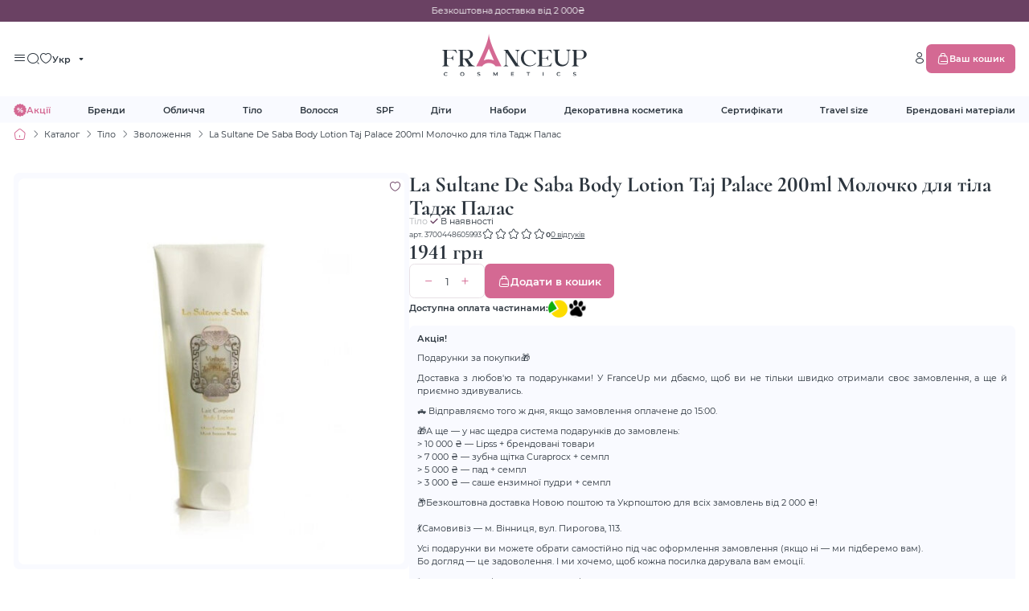

--- FILE ---
content_type: text/html; charset=UTF-8
request_url: https://franceup.com.ua/catalog/la-sultane-de-saba-body-lotion-taj
body_size: 30578
content:
<!DOCTYPE html><html lang="uk" dir="ltr" prefix="og: https://ogp.me/ns#"><head><meta charset="utf-8"><noscript><style>.lazy-wrapper { display: none !important; }</style></noscript><meta property="glyanec:code" content="5724996c0e07c8f4faa29d2c4270bfc3"><script async src="https://www.googletagmanager.com/gtag/js?id=G-N4ZW2Z827K"></script><script>window.dataLayer = window.dataLayer || [];function gtag(){dataLayer.push(arguments)};gtag("js", new Date());gtag("set", "developer_id.dMDhkMT", true);gtag("config", "G-N4ZW2Z827K", {"groups":"default","page_placeholder":"PLACEHOLDER_page_location","allow_ad_personalization_signals":false});</script><script type="application/ld+json">{"@context": "https://schema.org","@type": "BreadcrumbList","itemListElement": [{"@type": "ListItem","position": 1,"name": "&#1043;&#1086;&#1083;&#1086;&#1074;&#1085;&#1072;","item": "https://franceup.com.ua/"},{"@type": "ListItem","position": 2,"name": "&#1050;&#1072;&#1090;&#1072;&#1083;&#1086;&#1075;","item": "https://franceup.com.ua/catalog/all"},{"@type": "ListItem","position": 3,"name": "&#1058;&#1110;&#1083;&#1086;","item": "https://franceup.com.ua/catalog/tilo"},{"@type": "ListItem","position": 4,"name": "&#1047;&#1074;&#1086;&#1083;&#1086;&#1078;&#1077;&#1085;&#1085;&#1103;","item": "https://franceup.com.ua/catalog/zvolozhennya"},{"@type": "ListItem","position": 5,"name": "La Sultane De Saba Body Lotion Taj Palace 200ml &#1052;&#1086;&#1083;&#1086;&#1095;&#1082;&#1086; &#1076;&#1083;&#1103; &#1090;&#1110;&#1083;&#1072; &#1058;&#1072;&#1076;&#1078; &#1055;&#1072;&#1083;&#1072;&#1089;","item": ""}]
}</script><meta name="description" content="&#1050;&#1091;&#1087;&#1080;&#1090;&#1080; La Sultane De Saba Body Lotion Taj Palace 200ml &#1052;&#1086;&#1083;&#1086;&#1095;&#1082;&#1086; &#1076;&#1083;&#1103; &#1090;&#1110;&#1083;&#1072; &#1058;&#1072;&#1076;&#1078; &#1055;&#1072;&#1083;&#1072;&#1089; &#1074; &#10084;&#65039; FranceUp &#10145;&#65039; &#1079;&#1072; &#1094;&#1110;&#1085;&#1086;&#1102; 1 941,00 &#1075;&#1088;&#1085; &#11088; 100% &#1086;&#1088;&#1080;&#1075;&#1110;&#1085;&#1072;&#1083; &#127873; &#1055;&#1088;&#1086;&#1073;&#1085;&#1110; &#1079;&#1088;&#1072;&#1079;&#1082;&#1080; &#1090;&#1072; &#1087;&#1086;&#1076;&#1072;&#1088;&#1091;&#1085;&#1082;&#1080; &#9654;&#65039; &#1044;&#1086;&#1089;&#1090;&#1072;&#1074;&#1082;&#1072; &#1087;&#1086; &#1042;&#1110;&#1085;&#1085;&#1080;&#1094;&#1110; &#1090;&#1072; &#1074;&#1089;&#1110;&#1081; &#1059;&#1082;&#1088;&#1072;&#1111;&#1085;&#1110;."><meta name="keywords" content="&#1050;&#1091;&#1087;&#1080;&#1090;&#1080; &#1087;&#1088;&#1086;&#1092;&#1077;&#1089;&#1110;&#1081;&#1085;&#1091; &#1082;&#1086;&#1089;&#1084;&#1077;&#1090;&#1080;&#1082;&#1091;, &#1082;&#1086;&#1089;&#1084;&#1077;&#1094;&#1077;&#1074;&#1090;&#1080;&#1082;&#1091; &#1076;&#1083;&#1103; &#1090;&#1110;&#1083;&#1072;, &#1086;&#1073;&#1083;&#1080;&#1095;&#1095;&#1103;, &#1074;&#1086;&#1083;&#1086;&#1089;&#1089;&#1103;, &#1085;&#1072;&#1073;&#1086;&#1088;&#1080;"><link rel="image_src" href="https://franceup.com.ua/sites/default/files/styles/600x315/public/product_images/sultane_body_lotion_ta_palace-600x600.jpg?itok=A7Wvuj6P"><meta property="og:title" content="La Sultane De Saba Body Lotion Taj Palace 200ml &#1052;&#1086;&#1083;&#1086;&#1095;&#1082;&#1086; &#1076;&#1083;&#1103; &#1090;&#1110;&#1083;&#1072; &#1058;&#1072;&#1076;&#1078; &#1055;&#1072;&#1083;&#1072;&#1089;"><meta property="og:description" content="La Sultane De Saba Body Lotion Taj Palace 200ml &#1052;&#1086;&#1083;&#1086;&#1095;&#1082;&#1086; &#1076;&#1083;&#1103; &#1090;&#1110;&#1083;&#1072; &#1058;&#1072;&#1076;&#1078; &#1055;&#1072;&#1083;&#1072;&#1089; | France_up &mdash; &#1030;&#1085;&#1090;&#1077;&#1088;&#1085;&#1077;&#1090;-&#1084;&#1072;&#1075;&#1072;&#1079;&#1080;&#1085; &#1087;&#1088;&#1086;&#1092;&#1077;&#1089;&#1110;&#1081;&#1085;&#1086;&#1111; &#128175; &#1082;&#1086;&#1089;&#1084;&#1077;&#1094;&#1077;&#1074;&#1090;&#1080;&#1082;&#1080; &#129392;. &#1044;&#1086;&#1089;&#1090;&#1072;&#1074;&#1082;&#1072; &#1087;&#1086; &#1074;&#1089;&#1110;&#1081; &#1090;&#1077;&#1088;&#1080;&#1090;&#1086;&#1088;&#1110;&#1111; &#1059;&#1082;&#1088;&#1072;&#1111;&#1085;&#1080; &#128076;! &#1042;&#1077;&#1083;&#1080;&#1082;&#1080;&#1081; &#1074;&#1080;&#1073;&#1110;&#1088; &#128170; &#1082;&#1086;&#1089;&#1084;&#1077;&#1090;&#1080;&#1082;&#1080; &#1076;&#1083;&#1103; &#1078;&#1110;&#1085;&#1086;&#1082; &#1090;&#1072; &#1095;&#1086;&#1083;&#1086;&#1074;&#1110;&#1082;&#1110;&#1074;, &#1076;&#1086;&#1075;&#1083;&#1103;&#1076; &#1079;&#1072; &#1086;&#1073;&#1083;&#1080;&#1095;&#1095;&#1103;&#1084;, &#1090;&#1110;&#1083;&#1086;&#1084;, &#1074;&#1086;&#1083;&#1086;&#1089;&#1089;&#1103;, &#1082;&#1086;&#1089;&#1084;&#1077;&#1090;&#1080;&#1095;&#1085;&#1110; &#1085;&#1072;&#1073;&#1086;&#1088;&#1080;."><meta name="twitter:title" content="La Sultane De Saba Body Lotion Taj Palace 200ml &#1052;&#1086;&#1083;&#1086;&#1095;&#1082;&#1086; &#1076;&#1083;&#1103; &#1090;&#1110;&#1083;&#1072; &#1058;&#1072;&#1076;&#1078; &#1055;&#1072;&#1083;&#1072;&#1089;"><meta name="twitter:image:alt" content="La Sultane De Saba Body Lotion Taj Palace 200ml &#1052;&#1086;&#1083;&#1086;&#1095;&#1082;&#1086; &#1076;&#1083;&#1103; &#1090;&#1110;&#1083;&#1072; &#1058;&#1072;&#1076;&#1078; &#1055;&#1072;&#1083;&#1072;&#1089;"><meta name="MobileOptimized" content="width"><meta name="HandheldFriendly" content="true"><meta name="viewport" content="width=device-width, initial-scale=1.0, maximum-scale=1"><link rel="canonical" href="https://franceup.com.ua/catalog/la-sultane-de-saba-body-lotion-taj"><meta property="og:image" content="https://franceup.com.ua/sites/default/files/styles/600x315/public/product_images/sultane_body_lotion_ta_palace-600x600.jpg?itok=A7Wvuj6P"><meta property="og:image:url" content="https://franceup.com.ua/sites/default/files/styles/600x315/public/product_images/sultane_body_lotion_ta_palace-600x600.jpg?itok=A7Wvuj6P"><meta name="twitter:card" content="summary_large_image"><meta name="twitter:image" content="https://franceup.com.ua/sites/default/files/styles/600x315/public/product_images/sultane_body_lotion_ta_palace-600x600.jpg?itok=A7Wvuj6P"><meta property="og:type" content="website"><meta property="og:url" content="https://franceup.com.ua/catalog/la-sultane-de-saba-body-lotion-taj"><link rel="alternate" hreflang="uk-UA" href="https://franceup.com.ua/catalog/la-sultane-de-saba-body-lotion-taj"><link rel="alternate" hreflang="ru-UA" href="https://franceup.com.ua/ru/catalog/la-sultane-de-saba-body-lotion-taj"><link rel="icon" href="/sites/default/files/favicon_0.ico" type="image/vnd.microsoft.icon"><title>La Sultane De Saba Body Lotion Taj Palace 200ml Молочко для тіла Тадж Палас купити в Україні - ціна 1 941,00 грн</title><link rel="stylesheet" media="all" href="/modules/glyanec/compressor/misc/css/compressor.lazy.css?t70f6n"><link rel="stylesheet" media="all" href="/modules/glyanec/styling_form_errors/libs/tooltipster/css/tooltipster.bundle.min.css?t70f6n"><link rel="stylesheet" media="all" href="/modules/glyanec/ajax_forms/css/magnific-popup.css?t70f6n"><link rel="stylesheet" media="all" href="/themes/personal_new/libs/fancybox/fancybox.css?t70f6n"><link rel="stylesheet" media="all" href="/modules/glyanec/styling_form_errors/misc/css/styling_form_errors.css?t70f6n"><link rel="stylesheet" media="all" href="/themes/personal_new/libs/swiper/swiper-bundle.min.css?t70f6n"><link rel="stylesheet" media="all" href="/core/assets/vendor/jquery.ui/themes/base/core.css?t70f6n"><link rel="stylesheet" media="all" href="/core/assets/vendor/jquery.ui/themes/base/controlgroup.css?t70f6n"><link rel="stylesheet" media="all" href="/core/assets/vendor/jquery.ui/themes/base/autocomplete.css?t70f6n"><link rel="stylesheet" media="all" href="/core/assets/vendor/jquery.ui/themes/base/menu.css?t70f6n"><link rel="stylesheet" media="all" href="/core/assets/vendor/jquery.ui/themes/base/checkboxradio.css?t70f6n"><link rel="stylesheet" media="all" href="/core/assets/vendor/jquery.ui/themes/base/resizable.css?t70f6n"><link rel="stylesheet" media="all" href="/core/assets/vendor/jquery.ui/themes/base/button.css?t70f6n"><link rel="stylesheet" media="all" href="/core/assets/vendor/jquery.ui/themes/base/dialog.css?t70f6n"><link rel="stylesheet" media="all" href="/core/modules/system/css/components/ajax-progress.module.css?t70f6n"><link rel="stylesheet" media="all" href="/core/modules/system/css/components/align.module.css?t70f6n"><link rel="stylesheet" media="all" href="/core/modules/system/css/components/autocomplete-loading.module.css?t70f6n"><link rel="stylesheet" media="all" href="/core/modules/system/css/components/fieldgroup.module.css?t70f6n"><link rel="stylesheet" media="all" href="/core/modules/system/css/components/container-inline.module.css?t70f6n"><link rel="stylesheet" media="all" href="/core/modules/system/css/components/clearfix.module.css?t70f6n"><link rel="stylesheet" media="all" href="/core/modules/system/css/components/details.module.css?t70f6n"><link rel="stylesheet" media="all" href="/core/modules/system/css/components/hidden.module.css?t70f6n"><link rel="stylesheet" media="all" href="/core/modules/system/css/components/item-list.module.css?t70f6n"><link rel="stylesheet" media="all" href="/core/modules/system/css/components/js.module.css?t70f6n"><link rel="stylesheet" media="all" href="/core/modules/system/css/components/nowrap.module.css?t70f6n"><link rel="stylesheet" media="all" href="/core/modules/system/css/components/position-container.module.css?t70f6n"><link rel="stylesheet" media="all" href="/core/modules/system/css/components/progress.module.css?t70f6n"><link rel="stylesheet" media="all" href="/core/modules/system/css/components/reset-appearance.module.css?t70f6n"><link rel="stylesheet" media="all" href="/core/modules/system/css/components/resize.module.css?t70f6n"><link rel="stylesheet" media="all" href="/core/modules/system/css/components/sticky-header.module.css?t70f6n"><link rel="stylesheet" media="all" href="/core/modules/system/css/components/system-status-counter.css?t70f6n"><link rel="stylesheet" media="all" href="/core/modules/system/css/components/system-status-report-counters.css?t70f6n"><link rel="stylesheet" media="all" href="/core/modules/system/css/components/system-status-report-general-info.css?t70f6n"><link rel="stylesheet" media="all" href="/core/modules/system/css/components/tabledrag.module.css?t70f6n"><link rel="stylesheet" media="all" href="/core/modules/system/css/components/tablesort.module.css?t70f6n"><link rel="stylesheet" media="all" href="/core/modules/system/css/components/tree-child.module.css?t70f6n"><link rel="stylesheet" media="all" href="/core/modules/views/css/views.module.css?t70f6n"><link rel="stylesheet" media="all" href="/libraries/jquery.select2/dist/css/select2.min.css?t70f6n"><link rel="stylesheet" media="all" href="/modules/contrib/webform/css/webform.element.select2.css?t70f6n"><link rel="stylesheet" media="all" href="/core/assets/vendor/jquery.ui/themes/base/theme.css?t70f6n"><link rel="stylesheet" media="all" href="/modules/glyanec/drupal_noty_messages/misc/css/animate.css?t70f6n"><link rel="stylesheet" media="all" href="/modules/custom/inweb-seo/css/style.css?t70f6n"><link rel="stylesheet" media="all" href="/modules/contrib/paragraphs/css/paragraphs.unpublished.css?t70f6n"><link rel="stylesheet" media="all" href="/modules/glyanec/viewed_products/misc/viewed_products.css?t70f6n"><link rel="stylesheet" media="all" href="/modules/glyanec/search_block/misc/search_block.css?t70f6n"><link rel="stylesheet" media="all" href="/sites/default/files/scss_compiler/personal_new/scss/styles.css?t70f6n"><link rel="stylesheet" media="all" href="/sites/default/files/scss_compiler/personal_new/components/blocks/payments/payments.css?t70f6n"><link rel="stylesheet" media="all" href="/sites/default/files/scss_compiler/personal_new/components/blocks/icon_title_text_list/icon_title_text_list.css?t70f6n"><link rel="stylesheet" media="all" href="/sites/default/files/scss_compiler/personal_new/components/products_comment/products_comment.css?t70f6n"><link rel="stylesheet" media="all" href="/sites/default/files/scss_compiler/personal_new/components/blocks/icon_text_list/icon_text_list.css?t70f6n"><link rel="stylesheet" media="all" href="/core/themes/claro/css/components/dialog.css?t70f6n"><link rel="stylesheet" media="all" href="/sites/default/files/scss_compiler/personal_new/components/items/select_item/select_item.css?t70f6n"><link rel="stylesheet" media="all" href="/sites/default/files/scss_compiler/personal_new/components/products/products.css?t70f6n"><link rel="stylesheet" media="all" href="/sites/default/files/scss_compiler/personal_new/components/products/products_full.css?t70f6n"><link rel="stylesheet" media="all" href="/sites/default/files/scss_compiler/personal_new/components/blocks/message_slider/message_slider.css?t70f6n"><link rel="stylesheet" media="all" href="/themes/contrib/gin/dist/css/components/ajax.css?t70f6n"><link rel="stylesheet" media="all" href="/themes/contrib/gin/dist/css/components/dialog.css?t70f6n"><meta name="format-detection" content="telephone=no"><meta name="theme-color" content="#D46993"><meta name="apple-mobile-web-app-status-bar-style" content="#D46993"><meta name="facebook-domain-verification" content="lfg7shpjirfozlwfvxrqc2ojhfbvyx"> <script>
if (navigator.userAgent.indexOf('Lighthouse') < 0) {
(function(w,d,s,l,i){w[l]=w[l]||[];w[l].push({'gtm.start':
new Date().getTime(),event:'gtm.js'});var f=d.getElementsByTagName(s)[0],
j=d.createElement(s),dl=l!='dataLayer'?'&l='+l:'';j.async=true;j.src=
'https://www.googletagmanager.com/gtm.js?id='+i+dl;f.parentNode.insertBefore(j,f);
})(window,document,'script','dataLayer','GTM-P3P4CVB');
}
</script> <script async src="https://www.googletagmanager.com/gtag/js?id=AW-387737657"></script><script>
window.dataLayer = window.dataLayer || [];
function gtag(){dataLayer.push(arguments);}
gtag('js', new Date());
gtag('config', 'AW-387737657');
</script></head><body class="page-node-19608 lang-uk dr_event_static page-not-front page-node page-node-type-product wait-load" data-viewed-products="/api/viewed_products/19608" data-dr-event="view_item" data-dr-price="1941" data-dr-items='[{"id":"19608","google_business_vertical":"retail"}]'> <noscript><iframe src="https://www.googletagmanager.com/ns.html?id=GTM-P3P4CVB" height="0" width="0" style="display:none;visibility:hidden"></iframe></noscript><div class="dialog-off-canvas-main-canvas" data-off-canvas-main-canvas><div class="site-page"> <header class="site-header has-top-line"><div class="site-header__top_line"><div class="region region-header-top-line"> <section id="block-message-slider" class="block-type-message-slider block block__block-content message-slider"><div class="block__layout"><div class="block__content block-content__container message-slider__container"><div class="field field--name-field-block-paragraph field--type-entity-reference-revisions field--label-hidden field-block-paragraph"><div class="field-block-paragraph__items field__items"><div class="swiper"><div class="swiper-wrapper"><div class="field-block-paragraph__item field__item swiper-slide"><div class="paragraph paragraph--type--message paragraph--view-mode--default"><div class="group_container"><div class="text-formatted field field-paragraph-text field__text-long field-label__hidden"><p>&#1041;&#1077;&#1079;&#1082;&#1086;&#1096;&#1090;&#1086;&#1074;&#1085;&#1072; &#1076;&#1086;&#1089;&#1090;&#1072;&#1074;&#1082;&#1072; &#1074;&#1110;&#1076; 2 000&#8372;</p></div><div class="field field-paragraph-link field__link field-label__hidden"> <a href="/payment-and-delivery">/payment-and-delivery</a></div></div></div></div><div class="field-block-paragraph__item field__item swiper-slide"><div class="paragraph paragraph--type--message paragraph--view-mode--default"><div class="group_container"><div class="text-formatted field field-paragraph-text field__text-long field-label__hidden"><p>&#1044;&#1086;&#1089;&#1090;&#1091;&#1087;&#1085;&#1072; &#1086;&#1087;&#1083;&#1072;&#1090;&#1072; &#1095;&#1072;&#1089;&#1090;&#1080;&#1085;&#1072;&#1084;&#1080;!</p></div><div class="field field-paragraph-link field__link field-label__hidden"> <a href="/payment-and-delivery">/payment-and-delivery</a></div></div></div></div><div class="field-block-paragraph__item field__item swiper-slide"><div class="paragraph paragraph--type--message paragraph--view-mode--default"><div class="group_container"><div class="text-formatted field field-paragraph-text field__text-long field-label__hidden"><p>&#1055;&#1086;&#1076;&#1072;&#1088;&#1091;&#1085;&#1082;&#1086;&#1074;&#1110; &#1085;&#1072;&#1073;&#1086;&#1088;&#1080; Medik8 &#127873;</p></div><div class="field field-paragraph-link field__link field-label__hidden"> <a href="/promotions/podarunkovi-nabory-medik8">/promotions/podarunkovi-nabory-medik8</a></div></div></div></div></div></div></div></div></div></div> </section></div></div><div class="site-header__wrapper"><div class="site-header__top"><div class="site-header__top--left"><div class="site-header-btn js-menu-btn"></div><div class="region region-header-top-left"> <section id="block-search" class="block block__search-block search"><div class="block__layout"><div class="block__content search-block__container search__container"><form class="search-block personal-form-style style-near-field" data-drupal-selector="search-block" action="/catalog/la-sultane-de-saba-body-lotion-taj" method="post" id="search-block" accept-charset="UTF-8"><div class="js-form-item form-item js-form-type-textfield form-type-textfield js-form-item-search form-item-search form-no-label"> <input placeholder="&#1065;&#1086; &#1096;&#1091;&#1082;&#1072;&#1108;&#1090;&#1077;?" autocomplete="off" class="search_block_autocomplete form-autocomplete form-text" data-drupal-selector="edit-search" data-autocomplete-path="/search_block_autocomplete?settings%5Bviews%5D=catalog.page_4&amp;settings%5Barg_0%5D=&amp;settings%5Bvoice%5D=0" type="text" id="edit-search" name="search" value="" size="60" maxlength="128"></div> <input autocomplete="off" data-drupal-selector="form-u6jawhivl267hhtztftu-y5dwmj8sx5ftttfv-t9lv8" type="hidden" name="form_build_id" value="form-U6jAwhIVL267HhtZTftu_y5dwmj8SX5fTttfv-T9LV8"> <input data-drupal-selector="edit-search-block" type="hidden" name="form_id" value="search_block"><div data-drupal-selector="edit-actions" class="form-actions js-form-wrapper form-wrapper wrapper_content"> <button data-drupal-selector="edit-search" type="submit" id="edit-search--2" name="op" value="" class="button js-form-submit form-submit"></button></div></form><div class="search__btn js-search-btn"></div></div></div> </section></div></div><div class="site-header__top--center"><div class="region region-header-top-center"> <section id="block-logo-new" class="block-type-logo-new block block__block-content logo-new"><div class="block__layout"><div class="block__content block-content__container logo-new__container"><div class="field field-logo field__image field-label__hidden"> <a href="/" title=" | Franceup &mdash; &#1030;&#1085;&#1090;&#1077;&#1088;&#1085;&#1077;&#1090;-&#1084;&#1072;&#1075;&#1072;&#1079;&#1080;&#1085; &#1087;&#1088;&#1086;&#1092;&#1077;&#1089;&#1110;&#1081;&#1085;&#1086;&#1111; &#1082;&#1086;&#1089;&#1084;&#1077;&#1094;&#1077;&#1074;&#1090;&#1080;&#1082;&#1080; &mdash; "><img width="270" height="80" src="/sites/default/files/2024-11/logo.svg" alt="La Sultane De Saba Body Lotion Taj Palace 200ml &#1052;&#1086;&#1083;&#1086;&#1095;&#1082;&#1086; &#1076;&#1083;&#1103; &#1090;&#1110;&#1083;&#1072; &#1058;&#1072;&#1076;&#1078; &#1055;&#1072;&#1083;&#1072;&#1089; &mdash; &#1060;&#1086;&#1090;&#1086; 3" loading="lazy" data-width="270" data-height="80"></a></div></div></div> </section></div></div><div class="site-header__top--right"><div class="region region-header-top-right"> <section id="block-user-login-register-new" class="block block__ajax-forms-register user-login-register-new"><div class="block__layout"><div class="block__content ajax-forms-register__container user-login-register-new__container"><div class="b-user-login"><div class="b-user-login__item type-login"> <a class="js-ajax-forms-login-link" data-href="/user/login">&#1042;&#1093;&#1110;&#1076;</a></div></div></div></div> </section><section id="block-basket-count" class="block block__basket basket-count"><div class="block__layout"><div class="block__content basket__container basket-count__container"><div id="basket-count-block-wrap"> <a class="count-link" href="javascript:void(0);" onclick="basket_ajax_link(this, '/basket/api-load_popup')" data-post='{"load_popup":"basket_view"}' title="&#1050;&#1086;&#1096;&#1080;&#1082; (0)"> &#1042;&#1072;&#1096; &#1082;&#1086;&#1096;&#1080;&#1082;</a></div></div></div> </section></div></div></div><div class="site-header__bottom"><div class="region region-header-bottom"> <nav id="block-catalog-menu-new" class="block block-menu catalog-menu-new block-menu__catalog-menu"><ul class="menu"><li class="menu__item menu__item--31"> <a href="/promotions">&#1040;&#1082;&#1094;&#1110;&#1111;</a></li><li class="menu__item menu__item--32"> <a href="/brands">&#1041;&#1088;&#1077;&#1085;&#1076;&#1080;</a></li><li class="menu__item menu__item--expanded menu__item--taxonomy-menumenu-linktaxonomy-menumenu-linkcatalog856"> <a href="/catalog/oblychchya">&#1054;&#1073;&#1083;&#1080;&#1095;&#1095;&#1103;</a><ul class="menu"><li class="menu__item menu__item--collapsed menu__item--taxonomy-menumenu-linktaxonomy-menumenu-linkcatalog871"> <a href="/catalog/ochyshchennya-dlya-oblychchya">&#1054;&#1095;&#1080;&#1097;&#1077;&#1085;&#1085;&#1103; &#1076;&#1083;&#1103; &#1086;&#1073;&#1083;&#1080;&#1095;&#1095;&#1103;</a></li><li class="menu__item menu__item--taxonomy-menumenu-linktaxonomy-menumenu-linkcatalog874"> <a href="/catalog/tonizatsiya">&#1058;&#1086;&#1085;&#1110;&#1079;&#1072;&#1094;&#1110;&#1103;</a></li><li class="menu__item menu__item--collapsed menu__item--taxonomy-menumenu-linktaxonomy-menumenu-linkcatalog876"> <a href="/catalog/eksfoliatsiya">&#1045;&#1082;&#1089;&#1092;&#1086;&#1083;&#1110;&#1072;&#1094;&#1110;&#1103;</a></li><li class="menu__item menu__item--taxonomy-menumenu-linktaxonomy-menumenu-linkcatalog872"> <a href="/catalog/masky-dlya-oblychchya">&#1052;&#1072;&#1089;&#1082;&#1080; &#1076;&#1083;&#1103; &#1086;&#1073;&#1083;&#1080;&#1095;&#1095;&#1103;</a></li><li class="menu__item menu__item--taxonomy-menumenu-linktaxonomy-menumenu-linkcatalog878"> <a href="/catalog/syrovatky">&#1057;&#1080;&#1088;&#1086;&#1074;&#1072;&#1090;&#1082;&#1080;</a></li><li class="menu__item menu__item--taxonomy-menumenu-linktaxonomy-menumenu-linkcatalog870"> <a href="/catalog/kremy">&#1050;&#1088;&#1077;&#1084;&#1080;</a></li><li class="menu__item menu__item--taxonomy-menumenu-linktaxonomy-menumenu-linkcatalog873"> <a href="/catalog/navkolo-ochey">&#1053;&#1072;&#1074;&#1082;&#1086;&#1083;&#1086; &#1086;&#1095;&#1077;&#1081;</a></li><li class="menu__item menu__item--collapsed menu__item--taxonomy-menumenu-linktaxonomy-menumenu-linkcatalog877"> <a href="/catalog/lokalni-zasoby">&#1051;&#1086;&#1082;&#1072;&#1083;&#1100;&#1085;&#1110; &#1079;&#1072;&#1089;&#1086;&#1073;&#1080;</a></li><li class="menu__item menu__item--taxonomy-menumenu-linktaxonomy-menumenu-linkcatalog879"> <a href="/catalog/dlya-hub">&#1044;&#1083;&#1103; &#1075;&#1091;&#1073;</a></li><li class="menu__item menu__item--taxonomy-menumenu-linktaxonomy-menumenu-linkcatalog907"> <a href="/catalog/ccbb-krema">&#1058;&#1086;&#1085;&#1091;&#1102;&#1095;&#1110; &#1079;&#1072;&#1089;&#1086;&#1073;&#1080;</a></li><li class="menu__item menu__item--taxonomy-menumenu-linktaxonomy-menumenu-linkcatalog1020"> <a href="/catalog/pedy">&#1055;&#1077;&#1076;&#1080;</a></li></ul></li><li class="menu__item menu__item--expanded menu__item--taxonomy-menumenu-linktaxonomy-menumenu-linkcatalog857"> <a href="/catalog/tilo">&#1058;&#1110;&#1083;&#1086;</a><ul class="menu"><li class="menu__item menu__item--taxonomy-menumenu-linktaxonomy-menumenu-linkcatalog882"> <a href="/catalog/ochyshchennya-dlya-tila">&#1054;&#1095;&#1080;&#1097;&#1077;&#1085;&#1085;&#1103; &#1076;&#1083;&#1103; &#1090;&#1110;&#1083;&#1072;</a></li><li class="menu__item menu__item--taxonomy-menumenu-linktaxonomy-menumenu-linkcatalog880"> <a href="/catalog/zvolozhennya">&#1047;&#1074;&#1086;&#1083;&#1086;&#1078;&#1077;&#1085;&#1085;&#1103;</a></li><li class="menu__item menu__item--taxonomy-menumenu-linktaxonomy-menumenu-linkcatalog881"> <a href="/catalog/dezodoranty">&#1044;&#1077;&#1079;&#1086;&#1076;&#1086;&#1088;&#1072;&#1085;&#1090;&#1080;</a></li><li class="menu__item menu__item--taxonomy-menumenu-linktaxonomy-menumenu-linkcatalog883"> <a href="/catalog/intymna-hihiyena">&#1030;&#1085;&#1090;&#1080;&#1084;&#1085;&#1072; &#1075;&#1110;&#1075;&#1110;&#1108;&#1085;&#1072;</a></li><li class="menu__item menu__item--taxonomy-menumenu-linktaxonomy-menumenu-linkcatalog884"> <a href="/catalog/dlya-ruk-i-nih">&#1044;&#1083;&#1103; &#1088;&#1091;&#1082; &#1110; &#1085;&#1110;&#1075;</a></li><li class="menu__item menu__item--collapsed menu__item--taxonomy-menumenu-linktaxonomy-menumenu-linkcatalog859"> <a href="/catalog/rotova-porozhnyna">&#1056;&#1086;&#1090;&#1086;&#1074;&#1072; &#1087;&#1086;&#1088;&#1086;&#1078;&#1085;&#1080;&#1085;&#1072;</a></li><li class="menu__item menu__item--taxonomy-menumenu-linktaxonomy-menumenu-linkcatalog1019"> <a href="/catalog/skraby">&#1057;&#1082;&#1088;&#1072;&#1073;&#1080;</a></li><li class="menu__item menu__item--taxonomy-menumenu-linktaxonomy-menumenu-linkcatalog1018"> <a href="/catalog/vysypy-na-tili">&#1042;&#1080;&#1089;&#1080;&#1087;&#1080; &#1085;&#1072; &#1090;&#1110;&#1083;&#1110;</a></li></ul></li><li class="menu__item menu__item--expanded menu__item--taxonomy-menumenu-linktaxonomy-menumenu-linkcatalog858"> <a href="/catalog/volossya">&#1042;&#1086;&#1083;&#1086;&#1089;&#1089;&#1103;</a><ul class="menu"><li class="menu__item menu__item--taxonomy-menumenu-linktaxonomy-menumenu-linkcatalog862"> <a href="/catalog/shampuni">&#1064;&#1072;&#1084;&#1087;&#1091;&#1085;&#1110;</a></li><li class="menu__item menu__item--taxonomy-menumenu-linktaxonomy-menumenu-linkcatalog967"> <a href="/catalog/kondytsionery">&#1050;&#1086;&#1085;&#1076;&#1080;&#1094;&#1110;&#1086;&#1085;&#1077;&#1088;&#1080;</a></li><li class="menu__item menu__item--taxonomy-menumenu-linktaxonomy-menumenu-linkcatalog863"> <a href="/catalog/masky-dlya-volossya">&#1052;&#1072;&#1089;&#1082;&#1080; &#1076;&#1083;&#1103; &#1074;&#1086;&#1083;&#1086;&#1089;&#1089;&#1103;</a></li><li class="menu__item menu__item--taxonomy-menumenu-linktaxonomy-menumenu-linkcatalog866"> <a href="/catalog/nezmyvayuchi-zasoby">&#1053;&#1077;&#1079;&#1084;&#1080;&#1074;&#1072;&#1102;&#1095;&#1110; &#1079;&#1072;&#1089;&#1086;&#1073;&#1080;</a></li><li class="menu__item menu__item--taxonomy-menumenu-linktaxonomy-menumenu-linkcatalog1033"> <a href="/catalog/skraby-pilinhy-dlya-shkiry-holovy">&#1057;&#1082;&#1088;&#1072;&#1073;&#1080;-&#1087;&#1110;&#1083;&#1110;&#1085;&#1075;&#1080; &#1076;&#1083;&#1103; &#1096;&#1082;&#1110;&#1088;&#1080; &#1075;&#1086;&#1083;&#1086;&#1074;&#1080;</a></li><li class="menu__item menu__item--taxonomy-menumenu-linktaxonomy-menumenu-linkcatalog1034"> <a href="/catalog/termozakhyst">&#1058;&#1077;&#1088;&#1084;&#1086;&#1079;&#1072;&#1093;&#1080;&#1089;&#1090;</a></li><li class="menu__item menu__item--taxonomy-menumenu-linktaxonomy-menumenu-linkcatalog1276"> <a href="/catalog/sukhi-shampuni">&#1057;&#1091;&#1093;&#1110; &#1096;&#1072;&#1084;&#1087;&#1091;&#1085;&#1110;</a></li><li class="menu__item menu__item--taxonomy-menumenu-linktaxonomy-menumenu-linkcatalog1106"> <a href="/catalog/stymulyatsiya-rostu">&#1057;&#1090;&#1080;&#1084;&#1091;&#1083;&#1103;&#1094;&#1110;&#1103; &#1088;&#1086;&#1089;&#1090;&#1091;</a></li><li class="menu__item menu__item--taxonomy-menumenu-linktaxonomy-menumenu-linkcatalog908"> <a href="/catalog/shchitky">&#1065;&#1110;&#1090;&#1082;&#1080;</a></li><li class="menu__item menu__item--taxonomy-menumenu-linktaxonomy-menumenu-linkcatalog966"> <a href="/catalog/shpylky-dlya-volossya">&#1058;&#1102;&#1088;&#1073;&#1072;&#1085;&#1080;</a></li><li class="menu__item menu__item--taxonomy-menumenu-linktaxonomy-menumenu-linkcatalog910"> <a href="/catalog/rezynky-dlya-volossya">&#1040;&#1082;&#1089;&#1077;&#1089;&#1091;&#1072;&#1088;&#1080; &#1076;&#1083;&#1103; &#1074;&#1086;&#1083;&#1086;&#1089;&#1089;&#1103;</a></li></ul></li><li class="menu__item menu__item--expanded menu__item--taxonomy-menumenu-linktaxonomy-menumenu-linkcatalog875"> <a href="/catalog/spf">SPF</a><ul class="menu"><li class="menu__item menu__item--collapsed menu__item--taxonomy-menumenu-linktaxonomy-menumenu-linkcatalog973"> <a href="/catalog/dlya-oblychchya">&#1044;&#1083;&#1103; &#1086;&#1073;&#1083;&#1080;&#1095;&#1095;&#1103;</a></li><li class="menu__item menu__item--taxonomy-menumenu-linktaxonomy-menumenu-linkcatalog972"> <a href="/catalog/dlya-tila">&#1044;&#1083;&#1103; &#1090;&#1110;&#1083;&#1072;</a></li><li class="menu__item menu__item--taxonomy-menumenu-linktaxonomy-menumenu-linkcatalog974"> <a href="/catalog/dlya-ditey">&#1044;&#1083;&#1103; &#1076;&#1110;&#1090;&#1077;&#1081;</a></li></ul></li><li class="menu__item menu__item--taxonomy-menumenu-linktaxonomy-menumenu-linkcatalog861"> <a href="/catalog/dity">&#1044;&#1110;&#1090;&#1080;</a></li><li class="menu__item menu__item--taxonomy-menumenu-linktaxonomy-menumenu-linkcatalog864"> <a href="/catalog/nabory">&#1053;&#1072;&#1073;&#1086;&#1088;&#1080;</a></li><li class="menu__item menu__item--expanded menu__item--taxonomy-menumenu-linktaxonomy-menumenu-linkcatalog988"> <a href="/catalog/dekoratyvna-kosmetyka">&#1044;&#1077;&#1082;&#1086;&#1088;&#1072;&#1090;&#1080;&#1074;&#1085;&#1072; &#1082;&#1086;&#1089;&#1084;&#1077;&#1090;&#1080;&#1082;&#1072;</a><ul class="menu"><li class="menu__item menu__item--taxonomy-menumenu-linktaxonomy-menumenu-linkcatalog1101"> <a href="/catalog/dlya-briv">&#1044;&#1083;&#1103; &#1073;&#1088;&#1110;&#1074;</a></li><li class="menu__item menu__item--taxonomy-menumenu-linktaxonomy-menumenu-linkcatalog1102"> <a href="/catalog/dlya-viy">&#1044;&#1083;&#1103; &#1074;&#1110;&#1081;</a></li><li class="menu__item menu__item--taxonomy-menumenu-linktaxonomy-menumenu-linkcatalog1100"> <a href="/catalog/dlya-hub-0">&#1044;&#1083;&#1103; &#1075;&#1091;&#1073;</a></li><li class="menu__item menu__item--taxonomy-menumenu-linktaxonomy-menumenu-linkcatalog1103"> <a href="/catalog/dlya-oblychchya-1">&#1044;&#1083;&#1103; &#1086;&#1073;&#1083;&#1080;&#1095;&#1095;&#1103;</a></li><li class="menu__item menu__item--taxonomy-menumenu-linktaxonomy-menumenu-linkcatalog1347"> <a href="/catalog/aksesuary-dlya-makiyazhu">&#1040;&#1082;&#1089;&#1077;&#1089;&#1091;&#1072;&#1088;&#1080; &#1076;&#1083;&#1103; &#1084;&#1072;&#1082;&#1110;&#1103;&#1078;&#1091;</a></li></ul></li><li class="menu__item menu__item--taxonomy-menumenu-linktaxonomy-menumenu-linkcatalog911"> <a href="/catalog/sertyfikaty">&#1057;&#1077;&#1088;&#1090;&#1080;&#1092;&#1110;&#1082;&#1072;&#1090;&#1080;</a></li><li class="menu__item menu__item--expanded menu__item--taxonomy-menumenu-linktaxonomy-menumenu-linkcatalog1080"> <a href="/catalog/travel-size">Travel size</a><ul class="menu"><li class="menu__item menu__item--taxonomy-menumenu-linktaxonomy-menumenu-linkcatalog1084"> <a href="/catalog/dlya-oblychchya-0">&#1044;&#1083;&#1103; &#1086;&#1073;&#1083;&#1080;&#1095;&#1095;&#1103;</a></li><li class="menu__item menu__item--taxonomy-menumenu-linktaxonomy-menumenu-linkcatalog1085"> <a href="/catalog/dlya-volossya">&#1044;&#1083;&#1103; &#1074;&#1086;&#1083;&#1086;&#1089;&#1089;&#1103;</a></li><li class="menu__item menu__item--taxonomy-menumenu-linktaxonomy-menumenu-linkcatalog1086"> <a href="/catalog/dlya-tila-0">&#1044;&#1083;&#1103; &#1090;&#1110;&#1083;&#1072;</a></li></ul></li><li class="menu__item menu__item--taxonomy-menumenu-linktaxonomy-menumenu-linkcatalog1346"> <a href="/catalog/brendovani-materialy-0">&#1041;&#1088;&#1077;&#1085;&#1076;&#1086;&#1074;&#1072;&#1085;&#1110; &#1084;&#1072;&#1090;&#1077;&#1088;&#1110;&#1072;&#1083;&#1080;</a></li></ul> </nav></div></div></div><div class="site-header__menu"><div class="region region-header-menu"> <section id="block-header-block-new" class="block block__other header-block-new"><div class="block__layout"><div class="block__content other__container header-block-new__container"><div class="header-block-new__item type-lang modific"><div class="language-list"><div class="language-list__current">&#1059;&#1082;&#1088;</div><div class="language-list__items"><div class="active-lang language-list__item"><a href="/catalog/la-sultane-de-saba-body-lotion-taj" class="language-link" hreflang="uk">&#1059;&#1082;&#1088;</a></div><div class="language-list__item"><a href="/ru/catalog/la-sultane-de-saba-body-lotion-taj" class="language-link" hreflang="ru">&#1056;&#1086;&#1089;</a></div></div></div></div><div class="header-block-new__item type-favorites"> <a title="&#1054;&#1073;&#1088;&#1072;&#1085;&#1077;" data-href="/user/favorites"> Favorites </a></div></div></div> </section><section id="block-catalog-menu-mod-new" class="block block__other catalog-menu-mod-new"><div class="block__layout"><div class="block__content other__container catalog-menu-mod-new__container"><div class="m-cMenu__wrapper"><div class="m-cMenu"><div class="m-cMenu__item"><div class="m-cMenu__link-wrapper"> <a href="/catalog/travel-size" class="m-cMenu__link has-childs">Travel size</a></div><div class="m-cMenu__dropdown"><div class="m-cMenu__back"><div class="m-cMenu__back--all"> <a href="/catalog/travel-size" class="m-cMenu__back--link">Travel size</a></div><div class="m-cMenu__back--btn">&#1053;&#1072;&#1079;&#1072;&#1076;</div></div><div class="m-dMenu"><div class="m-dMenu__inner"><div class="m-dMenu__item"><div class="m-dMenu__link-wrapper"> <a href="/catalog/dlya-oblychchya-0" class="m-dMenu__link">&#1044;&#1083;&#1103; &#1086;&#1073;&#1083;&#1080;&#1095;&#1095;&#1103;</a></div></div><div class="m-dMenu__item"><div class="m-dMenu__link-wrapper"> <a href="/catalog/dlya-volossya" class="m-dMenu__link">&#1044;&#1083;&#1103; &#1074;&#1086;&#1083;&#1086;&#1089;&#1089;&#1103;</a></div></div><div class="m-dMenu__item"><div class="m-dMenu__link-wrapper"> <a href="/catalog/dlya-tila-0" class="m-dMenu__link">&#1044;&#1083;&#1103; &#1090;&#1110;&#1083;&#1072;</a></div></div></div></div></div></div><div class="m-cMenu__item"><div class="m-cMenu__link-wrapper"> <a href="/catalog/oblychchya" class="m-cMenu__link has-childs">&#1054;&#1073;&#1083;&#1080;&#1095;&#1095;&#1103;</a></div><div class="m-cMenu__dropdown"><div class="m-cMenu__back"><div class="m-cMenu__back--all"> <a href="/catalog/oblychchya" class="m-cMenu__back--link">&#1054;&#1073;&#1083;&#1080;&#1095;&#1095;&#1103;</a></div><div class="m-cMenu__back--btn">&#1053;&#1072;&#1079;&#1072;&#1076;</div></div><div class="m-dMenu"><div class="m-dMenu__inner"><div class="m-dMenu__item"><div class="m-dMenu__link-wrapper"> <a href="/catalog/ochyshchennya-dlya-oblychchya" class="m-dMenu__link">&#1054;&#1095;&#1080;&#1097;&#1077;&#1085;&#1085;&#1103; &#1076;&#1083;&#1103; &#1086;&#1073;&#1083;&#1080;&#1095;&#1095;&#1103;</a></div><div class="m-dMenu__childs"><div class="m-dMenu__child"> <a href="/catalog/heli">&#1043;&#1077;&#1083;&#1110;</a></div><div class="m-dMenu__child"> <a href="/catalog/hidrofilne-ochyshchennya">&#1043;&#1110;&#1076;&#1088;&#1086;&#1092;&#1110;&#1083;&#1100;&#1085;&#1077; &#1086;&#1095;&#1080;&#1097;&#1077;&#1085;&#1085;&#1103;</a></div><div class="m-dMenu__child"> <a href="/catalog/molochko">&#1052;&#1086;&#1083;&#1086;&#1095;&#1082;&#1086;</a></div><div class="m-dMenu__child"> <a href="/catalog/mitselyarne-ochyshchennya">&#1052;&#1110;&#1094;&#1077;&#1083;&#1103;&#1088;&#1085;&#1077; &#1086;&#1095;&#1080;&#1097;&#1077;&#1085;&#1085;&#1103;</a></div><div class="m-dMenu__child"> <a href="/catalog/ochyshchayuchi-servetky">&#1054;&#1095;&#1080;&#1097;&#1072;&#1102;&#1095;&#1110; &#1089;&#1077;&#1088;&#1074;&#1077;&#1090;&#1082;&#1080;</a></div><div class="m-dMenu__child"> <a href="/catalog/pinky">&#1055;&#1110;&#1085;&#1082;&#1080; &#1076;&#1083;&#1103; &#1074;&#1084;&#1080;&#1074;&#1072;&#1085;&#1085;&#1103;</a></div></div></div><div class="m-dMenu__item"><div class="m-dMenu__link-wrapper"> <a href="/catalog/tonizatsiya" class="m-dMenu__link">&#1058;&#1086;&#1085;&#1110;&#1079;&#1072;&#1094;&#1110;&#1103;</a></div><div class="m-dMenu__childs"><div class="m-dMenu__child"> <a href="/catalog/vidnovlyuyuchi">&#1042;&#1110;&#1076;&#1085;&#1086;&#1074;&#1083;&#1102;&#1102;&#1095;&#1110; &#1090;&#1086;&#1085;&#1110;&#1082;&#1080; &#1076;&#1083;&#1103; &#1086;&#1073;&#1083;&#1080;&#1095;&#1095;&#1103;</a></div><div class="m-dMenu__child"> <a href="/catalog/zvolozhuyuchi-0">&#1047;&#1074;&#1086;&#1083;&#1086;&#1078;&#1091;&#1102;&#1095;&#1110; &#1090;&#1086;&#1085;&#1110;&#1082;&#1080; &#1076;&#1083;&#1103; &#1086;&#1073;&#1083;&#1080;&#1095;&#1095;&#1103;</a></div><div class="m-dMenu__child"> <a href="/catalog/vidlushchuyuchi">&#1050;&#1080;&#1089;&#1083;&#1086;&#1090;&#1085;&#1110; &#1090;&#1086;&#1085;&#1110;&#1082;&#1080; &#1076;&#1083;&#1103; &#1086;&#1073;&#1083;&#1080;&#1095;&#1095;&#1103;</a></div><div class="m-dMenu__child"> <a href="/catalog/z-retynolom">&#1058;&#1086;&#1085;&#1110;&#1082;&#1080; &#1079; &#1088;&#1077;&#1090;&#1080;&#1085;&#1086;&#1083;&#1086;&#1084;</a></div></div></div><div class="m-dMenu__item"><div class="m-dMenu__link-wrapper"> <a href="/catalog/eksfoliatsiya" class="m-dMenu__link">&#1045;&#1082;&#1089;&#1092;&#1086;&#1083;&#1110;&#1072;&#1094;&#1110;&#1103;</a></div><div class="m-dMenu__childs"><div class="m-dMenu__child"> <a href="/catalog/enzymni-zasoby">&#1045;&#1085;&#1079;&#1080;&#1084;&#1085;&#1110; &#1087;&#1091;&#1076;&#1088;&#1080;</a></div><div class="m-dMenu__child"> <a href="/catalog/pilinhy">&#1055;&#1110;&#1083;&#1110;&#1085;&#1075;&#1080;</a></div><div class="m-dMenu__child"> <a href="/catalog/skraby-0">&#1057;&#1082;&#1088;&#1072;&#1073;&#1080; &#1090;&#1072; &#1087;&#1110;&#1083;&#1110;&#1085;&#1075;&#1080; &#1076;&#1083;&#1103; &#1086;&#1073;&#1083;&#1080;&#1095;&#1095;&#1103;</a></div></div></div><div class="m-dMenu__item"><div class="m-dMenu__link-wrapper"> <a href="/catalog/masky-dlya-oblychchya" class="m-dMenu__link">&#1052;&#1072;&#1089;&#1082;&#1080; &#1076;&#1083;&#1103; &#1086;&#1073;&#1083;&#1080;&#1095;&#1095;&#1103;</a></div><div class="m-dMenu__childs"><div class="m-dMenu__child"> <a href="/catalog/antyvikovi">&#1040;&#1085;&#1090;&#1080;&#1074;&#1110;&#1082;&#1086;&#1074;&#1110; &#1084;&#1072;&#1089;&#1082;&#1080; &#1076;&#1083;&#1103; &#1086;&#1073;&#1083;&#1080;&#1095;&#1095;&#1103;</a></div><div class="m-dMenu__child"> <a href="/catalog/hidrohelevi">&#1043;&#1110;&#1076;&#1088;&#1086;&#1075;&#1077;&#1083;&#1077;&#1074;&#1110; &#1084;&#1072;&#1089;&#1082;&#1080; &#1076;&#1083;&#1103; &#1086;&#1073;&#1083;&#1080;&#1095;&#1095;&#1103;</a></div><div class="m-dMenu__child"> <a href="/catalog/masky-hlynyani">&#1052;&#1072;&#1089;&#1082;&#1080; &#1079; &#1075;&#1083;&#1080;&#1085;&#1080; &#1076;&#1083;&#1103; &#1086;&#1073;&#1083;&#1080;&#1095;&#1095;&#1103;</a></div><div class="m-dMenu__child"> <a href="/catalog/zvolozhuyuchi">&#1047;&#1072;&#1089;&#1087;&#1086;&#1082;&#1110;&#1081;&#1083;&#1080;&#1074;&#1110; &#1084;&#1072;&#1089;&#1082;&#1080; &#1076;&#1083;&#1103; &#1086;&#1073;&#1083;&#1080;&#1095;&#1095;&#1103;</a></div><div class="m-dMenu__child"> <a href="/catalog/nichni">&#1053;&#1110;&#1095;&#1085;&#1110; &#1084;&#1072;&#1089;&#1082;&#1080; &#1076;&#1083;&#1103; &#1086;&#1073;&#1083;&#1080;&#1095;&#1095;&#1103;</a></div><div class="m-dMenu__child"> <a href="/catalog/osvitlyuyuchi">&#1054;&#1089;&#1074;&#1110;&#1090;&#1083;&#1102;&#1074;&#1072;&#1083;&#1100;&#1085;&#1110; &#1084;&#1072;&#1089;&#1082;&#1080; &#1076;&#1083;&#1103; &#1086;&#1073;&#1083;&#1080;&#1095;&#1095;&#1103;</a></div><div class="m-dMenu__child"> <a href="/catalog/tkanynni">&#1058;&#1082;&#1072;&#1085;&#1080;&#1085;&#1085;&#1110; &#1084;&#1072;&#1089;&#1082;&#1080; &#1076;&#1083;&#1103; &#1086;&#1073;&#1083;&#1080;&#1095;&#1095;&#1103;</a></div></div></div><div class="m-dMenu__item"><div class="m-dMenu__link-wrapper"> <a href="/catalog/pedy" class="m-dMenu__link">&#1055;&#1077;&#1076;&#1080;</a></div></div><div class="m-dMenu__item"><div class="m-dMenu__link-wrapper"> <a href="/catalog/syrovatky" class="m-dMenu__link">&#1057;&#1080;&#1088;&#1086;&#1074;&#1072;&#1090;&#1082;&#1080;</a></div><div class="m-dMenu__childs"><div class="m-dMenu__child"> <a href="/catalog/antyvikovi-0">&#1040;&#1085;&#1090;&#1080;&#1074;&#1110;&#1082;&#1086;&#1074;&#1110; &#1089;&#1080;&#1088;&#1086;&#1074;&#1072;&#1090;&#1082;&#1080; &#1076;&#1083;&#1103; &#1086;&#1073;&#1083;&#1080;&#1095;&#1095;&#1103;</a></div><div class="m-dMenu__child"> <a href="/catalog/dlya-problemnoyi-shkiry">&#1057;&#1080;&#1088;&#1086;&#1074;&#1072;&#1090;&#1082;&#1080; &#1076;&#1083;&#1103; &#1087;&#1088;&#1086;&#1073;&#1083;&#1077;&#1084;&#1085;&#1086;&#1111; &#1096;&#1082;&#1110;&#1088;&#1080;</a></div><div class="m-dMenu__child"> <a href="/catalog/zaspokiylyvi-0">&#1047;&#1072;&#1089;&#1087;&#1086;&#1082;&#1110;&#1081;&#1083;&#1080;&#1074;&#1110; &#1089;&#1080;&#1088;&#1086;&#1074;&#1072;&#1090;&#1082;&#1080; &#1076;&#1083;&#1103; &#1086;&#1073;&#1083;&#1080;&#1095;&#1095;&#1103;</a></div><div class="m-dMenu__child"> <a href="/catalog/zvolozhuyuchi-1">&#1047;&#1074;&#1086;&#1083;&#1086;&#1078;&#1091;&#1102;&#1095;&#1110; &#1089;&#1080;&#1088;&#1086;&#1074;&#1072;&#1090;&#1082;&#1080; &#1076;&#1083;&#1103; &#1086;&#1073;&#1083;&#1080;&#1095;&#1095;&#1103;</a></div><div class="m-dMenu__child"> <a href="/catalog/z-retynolom-1">&#1057;&#1080;&#1088;&#1086;&#1074;&#1072;&#1090;&#1082;&#1080; &#1079; &#1088;&#1077;&#1090;&#1080;&#1085;&#1086;&#1083;&#1086;&#1084;</a></div><div class="m-dMenu__child"> <a href="/catalog/osvitlyuyuchi-0">&#1057;&#1080;&#1088;&#1086;&#1074;&#1072;&#1090;&#1082;&#1080; &#1076;&#1083;&#1103; &#1088;&#1110;&#1074;&#1085;&#1086;&#1075;&#1086; &#1090;&#1086;&#1085;&#1091; &#1086;&#1073;&#1083;&#1080;&#1095;&#1095;&#1103;</a></div></div></div><div class="m-dMenu__item"><div class="m-dMenu__link-wrapper"> <a href="/catalog/kremy" class="m-dMenu__link">&#1050;&#1088;&#1077;&#1084;&#1080;</a></div><div class="m-dMenu__childs"><div class="m-dMenu__child"> <a href="/catalog/antyvikovi-1">&#1054;&#1084;&#1086;&#1083;&#1086;&#1076;&#1078;&#1091;&#1102;&#1095;&#1110; &#1082;&#1088;&#1077;&#1084;&#1080; &#1076;&#1083;&#1103; &#1086;&#1073;&#1083;&#1080;&#1095;&#1095;&#1103;</a></div><div class="m-dMenu__child"> <a href="/catalog/vidnovlyuyuchi-0">&#1042;&#1110;&#1076;&#1085;&#1086;&#1074;&#1083;&#1102;&#1102;&#1095;&#1110; &#1082;&#1088;&#1077;&#1084;&#1080; &#1076;&#1083;&#1103; &#1086;&#1073;&#1083;&#1080;&#1095;&#1095;&#1103;</a></div><div class="m-dMenu__child"> <a href="/catalog/z-retynolom-0">&#1050;&#1088;&#1077;&#1084;&#1080; &#1079; &#1088;&#1077;&#1090;&#1080;&#1085;&#1086;&#1083;&#1086;&#1084;</a></div><div class="m-dMenu__child"> <a href="/catalog/zvolozhuyuchi-2">&#1047;&#1074;&#1086;&#1083;&#1086;&#1078;&#1091;&#1102;&#1095;&#1110; &#1082;&#1088;&#1077;&#1084;&#1080; &#1076;&#1083;&#1103; &#1086;&#1073;&#1083;&#1080;&#1095;&#1095;&#1103;</a></div></div></div><div class="m-dMenu__item"><div class="m-dMenu__link-wrapper"> <a href="/catalog/navkolo-ochey" class="m-dMenu__link">&#1053;&#1072;&#1074;&#1082;&#1086;&#1083;&#1086; &#1086;&#1095;&#1077;&#1081;</a></div></div><div class="m-dMenu__item"><div class="m-dMenu__link-wrapper"> <a href="/catalog/lokalni-zasoby" class="m-dMenu__link">&#1051;&#1086;&#1082;&#1072;&#1083;&#1100;&#1085;&#1110; &#1079;&#1072;&#1089;&#1086;&#1073;&#1080;</a></div><div class="m-dMenu__childs"><div class="m-dMenu__child"> <a href="/catalog/vid-vysypiv">&#1051;&#1086;&#1082;&#1072;&#1083;&#1100;&#1085;&#1110; &#1079;&#1072;&#1089;&#1086;&#1073;&#1080; &#1074;&#1110;&#1076; &#1087;&#1088;&#1080;&#1097;&#1110;&#1074;</a></div></div></div><div class="m-dMenu__item"><div class="m-dMenu__link-wrapper"> <a href="/catalog/vid-pihmentatsiyi" class="m-dMenu__link">&#1051;&#1110;&#1082;&#1091;&#1074;&#1072;&#1083;&#1100;&#1085;&#1110; &#1079;&#1072;&#1089;&#1086;&#1073;&#1080;</a></div></div><div class="m-dMenu__item"><div class="m-dMenu__link-wrapper"> <a href="/catalog/dlya-hub" class="m-dMenu__link">&#1044;&#1083;&#1103; &#1075;&#1091;&#1073;</a></div><div class="m-dMenu__childs"><div class="m-dMenu__child"> <a href="/catalog/balzamy">&#1041;&#1072;&#1083;&#1100;&#1079;&#1072;&#1084;&#1080; &#1076;&#1083;&#1103; &#1075;&#1091;&#1073;</a></div><div class="m-dMenu__child"> <a href="/catalog/batter">&#1041;&#1072;&#1090;&#1077;&#1088;</a></div><div class="m-dMenu__child"> <a href="/catalog/blysky">&#1041;&#1083;&#1080;&#1089;&#1082;&#1080; &#1076;&#1083;&#1103; &#1075;&#1091;&#1073;</a></div><div class="m-dMenu__child"> <a href="/catalog/masky">&#1052;&#1072;&#1089;&#1082;&#1080;</a></div><div class="m-dMenu__child"> <a href="/catalog/skraby-1">&#1057;&#1082;&#1088;&#1072;&#1073;&#1080; &#1076;&#1083;&#1103; &#1075;&#1091;&#1073;</a></div></div></div><div class="m-dMenu__item"><div class="m-dMenu__link-wrapper"> <a href="/catalog/ccbb-krema" class="m-dMenu__link">&#1058;&#1086;&#1085;&#1091;&#1102;&#1095;&#1110; &#1079;&#1072;&#1089;&#1086;&#1073;&#1080;</a></div><div class="m-dMenu__childs"><div class="m-dMenu__child"> <a href="/catalog/vv-krem">&#1042;&#1042; &#1082;&#1088;&#1077;&#1084;</a></div><div class="m-dMenu__child"> <a href="/catalog/ss-krem">&#1057;&#1057; &#1082;&#1088;&#1077;&#1084;</a></div><div class="m-dMenu__child"> <a href="/catalog/kushony">&#1050;&#1091;&#1096;&#1086;&#1085;&#1080;</a></div></div></div></div></div></div></div><div class="m-cMenu__item"><div class="m-cMenu__link-wrapper"> <a href="/catalog/tilo" class="m-cMenu__link has-childs">&#1058;&#1110;&#1083;&#1086;</a></div><div class="m-cMenu__dropdown"><div class="m-cMenu__back"><div class="m-cMenu__back--all"> <a href="/catalog/tilo" class="m-cMenu__back--link">&#1058;&#1110;&#1083;&#1086;</a></div><div class="m-cMenu__back--btn">&#1053;&#1072;&#1079;&#1072;&#1076;</div></div><div class="m-dMenu"><div class="m-dMenu__inner"><div class="m-dMenu__item"><div class="m-dMenu__link-wrapper"> <a href="/catalog/ochyshchennya-dlya-tila" class="m-dMenu__link">&#1054;&#1095;&#1080;&#1097;&#1077;&#1085;&#1085;&#1103; &#1076;&#1083;&#1103; &#1090;&#1110;&#1083;&#1072;</a></div></div><div class="m-dMenu__item"><div class="m-dMenu__link-wrapper"> <a href="/catalog/skraby" class="m-dMenu__link">&#1057;&#1082;&#1088;&#1072;&#1073;&#1080;</a></div></div><div class="m-dMenu__item"><div class="m-dMenu__link-wrapper"> <a href="/catalog/zvolozhennya" class="m-dMenu__link">&#1047;&#1074;&#1086;&#1083;&#1086;&#1078;&#1077;&#1085;&#1085;&#1103;</a></div></div><div class="m-dMenu__item"><div class="m-dMenu__link-wrapper"> <a href="/catalog/vysypy-na-tili" class="m-dMenu__link">&#1042;&#1080;&#1089;&#1080;&#1087;&#1080; &#1085;&#1072; &#1090;&#1110;&#1083;&#1110;</a></div></div><div class="m-dMenu__item"><div class="m-dMenu__link-wrapper"> <a href="/catalog/dezodoranty" class="m-dMenu__link">&#1044;&#1077;&#1079;&#1086;&#1076;&#1086;&#1088;&#1072;&#1085;&#1090;&#1080;</a></div></div><div class="m-dMenu__item"><div class="m-dMenu__link-wrapper"> <a href="/catalog/intymna-hihiyena" class="m-dMenu__link">&#1030;&#1085;&#1090;&#1080;&#1084;&#1085;&#1072; &#1075;&#1110;&#1075;&#1110;&#1108;&#1085;&#1072;</a></div></div><div class="m-dMenu__item"><div class="m-dMenu__link-wrapper"> <a href="/catalog/dlya-ruk-i-nih" class="m-dMenu__link">&#1044;&#1083;&#1103; &#1088;&#1091;&#1082; &#1110; &#1085;&#1110;&#1075;</a></div></div><div class="m-dMenu__item"><div class="m-dMenu__link-wrapper"> <a href="/catalog/dlya-vahitnykh" class="m-dMenu__link">&#1044;&#1083;&#1103; &#1074;&#1072;&#1075;&#1110;&#1090;&#1085;&#1080;&#1093;</a></div></div><div class="m-dMenu__item"><div class="m-dMenu__link-wrapper"> <a href="/catalog/rotova-porozhnyna" class="m-dMenu__link">&#1056;&#1086;&#1090;&#1086;&#1074;&#1072; &#1087;&#1086;&#1088;&#1086;&#1078;&#1085;&#1080;&#1085;&#1072;</a></div><div class="m-dMenu__childs"><div class="m-dMenu__child"> <a href="/catalog/zubni-pasty">&#1047;&#1091;&#1073;&#1085;&#1110; &#1087;&#1072;&#1089;&#1090;&#1080;</a></div><div class="m-dMenu__child"> <a href="/catalog/zubni-shchitky">&#1047;&#1091;&#1073;&#1085;&#1110; &#1097;&#1110;&#1090;&#1082;&#1080;</a></div><div class="m-dMenu__child"> <a href="/catalog/dytyachyy-dohlyad">&#1044;&#1080;&#1090;&#1103;&#1095;&#1080;&#1081; &#1076;&#1086;&#1075;&#1083;&#1103;&#1076;</a></div><div class="m-dMenu__child"> <a href="/catalog/dodatkovyy-dohlyad">&#1044;&#1086;&#1076;&#1072;&#1090;&#1082;&#1086;&#1074;&#1080;&#1081; &#1076;&#1086;&#1075;&#1083;&#1103;&#1076;</a></div></div></div></div></div></div></div><div class="m-cMenu__item"><div class="m-cMenu__link-wrapper"> <a href="/catalog/volossya" class="m-cMenu__link has-childs">&#1042;&#1086;&#1083;&#1086;&#1089;&#1089;&#1103;</a></div><div class="m-cMenu__dropdown"><div class="m-cMenu__back"><div class="m-cMenu__back--all"> <a href="/catalog/volossya" class="m-cMenu__back--link">&#1042;&#1086;&#1083;&#1086;&#1089;&#1089;&#1103;</a></div><div class="m-cMenu__back--btn">&#1053;&#1072;&#1079;&#1072;&#1076;</div></div><div class="m-dMenu"><div class="m-dMenu__inner"><div class="m-dMenu__item"><div class="m-dMenu__link-wrapper"> <a href="/catalog/shampuni" class="m-dMenu__link">&#1064;&#1072;&#1084;&#1087;&#1091;&#1085;&#1110;</a></div><div class="m-dMenu__childs"><div class="m-dMenu__child"> <a href="/catalog/shampun-dlya-zhyrnoyi-shkiry-holovy">&#1044;&#1083;&#1103; &#1078;&#1080;&#1088;&#1085;&#1086;&#1111; &#1096;&#1082;&#1110;&#1088;&#1080; &#1075;&#1086;&#1083;&#1086;&#1074;&#1080;</a></div><div class="m-dMenu__child"> <a href="/catalog/shampun-dlya-sukhoyi-shkiry-holovy">&#1044;&#1083;&#1103; &#1089;&#1091;&#1093;&#1086;&#1111; &#1096;&#1082;&#1110;&#1088;&#1080; &#1075;&#1086;&#1083;&#1086;&#1074;&#1080;</a></div><div class="m-dMenu__child"> <a href="/catalog/shampun-dlya-chutlyvoyi-shkiry">&#1044;&#1083;&#1103; &#1095;&#1091;&#1090;&#1083;&#1080;&#1074;&#1086;&#1111; &#8203;&#8203;&#1096;&#1082;&#1110;&#1088;&#1080; &#1075;&#1086;&#1083;&#1086;&#1074;&#1080;</a></div><div class="m-dMenu__child"> <a href="/catalog/shampun-dlya-normalnoyi-shkiry">&#1044;&#1083;&#1103; &#1085;&#1086;&#1088;&#1084;&#1072;&#1083;&#1100;&#1085;&#1086;&#1111; &#1096;&#1082;&#1110;&#1088;&#1080; &#1075;&#1086;&#1083;&#1086;&#1074;&#1080;</a></div><div class="m-dMenu__child"> <a href="/catalog/proty-lupy">&#1055;&#1088;&#1086;&#1090;&#1080; &#1083;&#1091;&#1087;&#1080;</a></div><div class="m-dMenu__child"> <a href="/catalog/dlya-poshkodzhenoho-volossya">&#1044;&#1083;&#1103; &#1087;&#1086;&#1096;&#1082;&#1086;&#1076;&#1078;&#1077;&#1085;&#1086;&#1075;&#1086; &#1074;&#1086;&#1083;&#1086;&#1089;&#1089;&#1103;</a></div><div class="m-dMenu__child"> <a href="/catalog/shampun-dlya-sukhoho-volossya">&#1044;&#1083;&#1103; &#1089;&#1091;&#1093;&#1086;&#1075;&#1086; &#1074;&#1086;&#1083;&#1086;&#1089;&#1089;&#1103;</a></div><div class="m-dMenu__child"> <a href="/catalog/shampun-dlya-tonkoho-volossya">&#1044;&#1083;&#1103; &#1090;&#1086;&#1085;&#1082;&#1086;&#1075;&#1086; &#1074;&#1086;&#1083;&#1086;&#1089;&#1089;&#1103;</a></div><div class="m-dMenu__child"> <a href="/catalog/shampun-dlya-farbovanoho-volossya">&#1044;&#1083;&#1103; &#1092;&#1072;&#1088;&#1073;&#1086;&#1074;&#1072;&#1085;&#1086;&#1075;&#1086; &#1074;&#1086;&#1083;&#1086;&#1089;&#1089;&#1103;</a></div></div></div><div class="m-dMenu__item"><div class="m-dMenu__link-wrapper"> <a href="/catalog/sukhi-shampuni" class="m-dMenu__link">&#1057;&#1091;&#1093;&#1110; &#1096;&#1072;&#1084;&#1087;&#1091;&#1085;&#1110;</a></div></div><div class="m-dMenu__item"><div class="m-dMenu__link-wrapper"> <a href="/catalog/kondytsionery" class="m-dMenu__link">&#1050;&#1086;&#1085;&#1076;&#1080;&#1094;&#1110;&#1086;&#1085;&#1077;&#1088;&#1080;</a></div><div class="m-dMenu__childs"><div class="m-dMenu__child"> <a href="/catalog/dlya-poshkodzhenoho-volossya-0">&#1050;&#1086;&#1085;&#1076;&#1080;&#1094;&#1110;&#1086;&#1085;&#1077;&#1088; &#1076;&#1083;&#1103; &#1087;&#1086;&#1096;&#1082;&#1086;&#1076;&#1078;&#1077;&#1085;&#1086;&#1075;&#1086; &#1074;&#1086;&#1083;&#1086;&#1089;&#1089;&#1103;</a></div><div class="m-dMenu__child"> <a href="/catalog/dlya-sukhoho-volossya">&#1050;&#1086;&#1085;&#1076;&#1080;&#1094;&#1110;&#1086;&#1085;&#1077;&#1088; &#1076;&#1083;&#1103; &#1089;&#1091;&#1093;&#1086;&#1075;&#1086; &#1074;&#1086;&#1083;&#1086;&#1089;&#1089;&#1103;</a></div><div class="m-dMenu__child"> <a href="/catalog/dlya-tonkoho-volossya">&#1050;&#1086;&#1085;&#1076;&#1080;&#1094;&#1110;&#1086;&#1085;&#1077;&#1088; &#1076;&#1083;&#1103; &#1090;&#1086;&#1085;&#1082;&#1086;&#1075;&#1086; &#1074;&#1086;&#1083;&#1086;&#1089;&#1089;&#1103;</a></div></div></div><div class="m-dMenu__item"><div class="m-dMenu__link-wrapper"> <a href="/catalog/masky-dlya-volossya" class="m-dMenu__link">&#1052;&#1072;&#1089;&#1082;&#1080; &#1076;&#1083;&#1103; &#1074;&#1086;&#1083;&#1086;&#1089;&#1089;&#1103;</a></div><div class="m-dMenu__childs"><div class="m-dMenu__child"> <a href="/catalog/vidnovlennya">&#1042;&#1110;&#1076;&#1085;&#1086;&#1074;&#1083;&#1102;&#1074;&#1072;&#1083;&#1100;&#1085;&#1110; &#1084;&#1072;&#1089;&#1082;&#1080; &#1076;&#1083;&#1103; &#1074;&#1086;&#1083;&#1086;&#1089;&#1089;&#1103;</a></div><div class="m-dMenu__child"> <a href="/catalog/zvolozhuyuchi-masky">&#1047;&#1074;&#1086;&#1083;&#1086;&#1078;&#1091;&#1102;&#1095;&#1110; &#1084;&#1072;&#1089;&#1082;&#1080; &#1076;&#1083;&#1103; &#1074;&#1086;&#1083;&#1086;&#1089;&#1089;&#1103;</a></div><div class="m-dMenu__child"> <a href="/catalog/dlya-sukhoho-volossya-0">&#1052;&#1072;&#1089;&#1082;&#1080; &#1076;&#1083;&#1103; &#1089;&#1091;&#1093;&#1086;&#1075;&#1086; &#1074;&#1086;&#1083;&#1086;&#1089;&#1089;&#1103;</a></div></div></div><div class="m-dMenu__item"><div class="m-dMenu__link-wrapper"> <a href="/catalog/nezmyvayuchi-zasoby" class="m-dMenu__link">&#1053;&#1077;&#1079;&#1084;&#1080;&#1074;&#1072;&#1102;&#1095;&#1110; &#1079;&#1072;&#1089;&#1086;&#1073;&#1080;</a></div><div class="m-dMenu__childs"><div class="m-dMenu__child"> <a href="/catalog/nezmyvni-flyuyidy-dlya-volossya">&#1053;&#1077;&#1079;&#1084;&#1080;&#1074;&#1085;&#1110; &#1092;&#1083;&#1102;&#1111;&#1076;&#1080; &#1076;&#1083;&#1103; &#1074;&#1086;&#1083;&#1086;&#1089;&#1089;&#1103;</a></div><div class="m-dMenu__child"> <a href="/catalog/krem-dlya-volossya">&#1050;&#1088;&#1077;&#1084; &#1076;&#1083;&#1103; &#1074;&#1086;&#1083;&#1086;&#1089;&#1089;&#1103;</a></div><div class="m-dMenu__child"> <a href="/catalog/loson-dlya-volossya">&#1051;&#1086;&#1089;&#1100;&#1081;&#1086;&#1085; &#1076;&#1083;&#1103; &#1074;&#1086;&#1083;&#1086;&#1089;&#1089;&#1103;</a></div><div class="m-dMenu__child"> <a href="/catalog/oliyky-dlya-volossya">&#1052;&#1072;&#1089;&#1083;&#1086; &#1076;&#1083;&#1103; &#1074;&#1086;&#1083;&#1086;&#1089;&#1089;&#1103;</a></div><div class="m-dMenu__child"> <a href="/catalog/dlya-pukhnastoho-volossya">&#1044;&#1083;&#1103; &#1087;&#1091;&#1093;&#1085;&#1072;&#1089;&#1090;&#1086;&#1075;&#1086; &#1074;&#1086;&#1083;&#1086;&#1089;&#1089;&#1103;</a></div><div class="m-dMenu__child"> <a href="/catalog/proty-lupy-0">&#1055;&#1088;&#1086;&#1090;&#1080; &#1083;&#1091;&#1087;&#1080;</a></div><div class="m-dMenu__child"> <a href="/catalog/vid-syvyny">&#1042;&#1110;&#1076; &#1089;&#1080;&#1074;&#1080;&#1085;&#1080;</a></div></div></div><div class="m-dMenu__item"><div class="m-dMenu__link-wrapper"> <a href="/catalog/skraby-pilinhy-dlya-shkiry-holovy" class="m-dMenu__link">&#1057;&#1082;&#1088;&#1072;&#1073;&#1080;-&#1087;&#1110;&#1083;&#1110;&#1085;&#1075;&#1080; &#1076;&#1083;&#1103; &#1096;&#1082;&#1110;&#1088;&#1080; &#1075;&#1086;&#1083;&#1086;&#1074;&#1080;</a></div></div><div class="m-dMenu__item"><div class="m-dMenu__link-wrapper"> <a href="/catalog/stymulyatsiya-rostu" class="m-dMenu__link">&#1057;&#1090;&#1080;&#1084;&#1091;&#1083;&#1103;&#1094;&#1110;&#1103; &#1088;&#1086;&#1089;&#1090;&#1091;</a></div></div><div class="m-dMenu__item"><div class="m-dMenu__link-wrapper"> <a href="/catalog/termozakhyst" class="m-dMenu__link">&#1058;&#1077;&#1088;&#1084;&#1086;&#1079;&#1072;&#1093;&#1080;&#1089;&#1090;</a></div></div><div class="m-dMenu__item"><div class="m-dMenu__link-wrapper"> <a href="/catalog/shchitky" class="m-dMenu__link">&#1065;&#1110;&#1090;&#1082;&#1080;</a></div></div><div class="m-dMenu__item"><div class="m-dMenu__link-wrapper"> <a href="/catalog/rezynky-dlya-volossya" class="m-dMenu__link">&#1040;&#1082;&#1089;&#1077;&#1089;&#1091;&#1072;&#1088;&#1080; &#1076;&#1083;&#1103; &#1074;&#1086;&#1083;&#1086;&#1089;&#1089;&#1103;</a></div></div><div class="m-dMenu__item"><div class="m-dMenu__link-wrapper"> <a href="/catalog/shpylky-dlya-volossya" class="m-dMenu__link">&#1058;&#1102;&#1088;&#1073;&#1072;&#1085;&#1080;</a></div></div></div></div></div></div><div class="m-cMenu__item"><div class="m-cMenu__link-wrapper"> <a href="/catalog/spf" class="m-cMenu__link has-childs">SPF</a></div><div class="m-cMenu__dropdown"><div class="m-cMenu__back"><div class="m-cMenu__back--all"> <a href="/catalog/spf" class="m-cMenu__back--link">SPF</a></div><div class="m-cMenu__back--btn">&#1053;&#1072;&#1079;&#1072;&#1076;</div></div><div class="m-dMenu"><div class="m-dMenu__inner"><div class="m-dMenu__item"><div class="m-dMenu__link-wrapper"> <a href="/catalog/dlya-oblychchya" class="m-dMenu__link">&#1044;&#1083;&#1103; &#1086;&#1073;&#1083;&#1080;&#1095;&#1095;&#1103;</a></div><div class="m-dMenu__childs"><div class="m-dMenu__child"> <a href="/catalog/bez-tonu">&#1041;&#1077;&#1079; &#1090;&#1086;&#1085;&#1091;</a></div><div class="m-dMenu__child"> <a href="/catalog/z-vidtinkom">&#1047; &#1090;&#1086;&#1085;&#1086;&#1084;</a></div></div></div><div class="m-dMenu__item"><div class="m-dMenu__link-wrapper"> <a href="/catalog/dlya-tila" class="m-dMenu__link">&#1044;&#1083;&#1103; &#1090;&#1110;&#1083;&#1072;</a></div></div><div class="m-dMenu__item"><div class="m-dMenu__link-wrapper"> <a href="/catalog/dlya-ditey" class="m-dMenu__link">&#1044;&#1083;&#1103; &#1076;&#1110;&#1090;&#1077;&#1081;</a></div></div></div></div></div></div><div class="m-cMenu__item"><div class="m-cMenu__link-wrapper"> <a href="/catalog/dity" class="m-cMenu__link ">&#1044;&#1110;&#1090;&#1080;</a></div></div><div class="m-cMenu__item"><div class="m-cMenu__link-wrapper"> <a href="/catalog/nabory" class="m-cMenu__link ">&#1053;&#1072;&#1073;&#1086;&#1088;&#1080;</a></div></div><div class="m-cMenu__item"><div class="m-cMenu__link-wrapper"> <a href="/catalog/dekoratyvna-kosmetyka" class="m-cMenu__link has-childs">&#1044;&#1077;&#1082;&#1086;&#1088;&#1072;&#1090;&#1080;&#1074;&#1085;&#1072; &#1082;&#1086;&#1089;&#1084;&#1077;&#1090;&#1080;&#1082;&#1072;</a></div><div class="m-cMenu__dropdown"><div class="m-cMenu__back"><div class="m-cMenu__back--all"> <a href="/catalog/dekoratyvna-kosmetyka" class="m-cMenu__back--link">&#1044;&#1077;&#1082;&#1086;&#1088;&#1072;&#1090;&#1080;&#1074;&#1085;&#1072; &#1082;&#1086;&#1089;&#1084;&#1077;&#1090;&#1080;&#1082;&#1072;</a></div><div class="m-cMenu__back--btn">&#1053;&#1072;&#1079;&#1072;&#1076;</div></div><div class="m-dMenu"><div class="m-dMenu__inner"><div class="m-dMenu__item"><div class="m-dMenu__link-wrapper"> <a href="/catalog/aksesuary-dlya-makiyazhu" class="m-dMenu__link">&#1040;&#1082;&#1089;&#1077;&#1089;&#1091;&#1072;&#1088;&#1080; &#1076;&#1083;&#1103; &#1084;&#1072;&#1082;&#1110;&#1103;&#1078;&#1091;</a></div></div><div class="m-dMenu__item"><div class="m-dMenu__link-wrapper"> <a href="/catalog/dlya-briv" class="m-dMenu__link">&#1044;&#1083;&#1103; &#1073;&#1088;&#1110;&#1074;</a></div></div><div class="m-dMenu__item"><div class="m-dMenu__link-wrapper"> <a href="/catalog/dlya-viy" class="m-dMenu__link">&#1044;&#1083;&#1103; &#1074;&#1110;&#1081;</a></div></div><div class="m-dMenu__item"><div class="m-dMenu__link-wrapper"> <a href="/catalog/dlya-hub-0" class="m-dMenu__link">&#1044;&#1083;&#1103; &#1075;&#1091;&#1073;</a></div></div><div class="m-dMenu__item"><div class="m-dMenu__link-wrapper"> <a href="/catalog/dlya-oblychchya-1" class="m-dMenu__link">&#1044;&#1083;&#1103; &#1086;&#1073;&#1083;&#1080;&#1095;&#1095;&#1103;</a></div></div></div></div></div></div><div class="m-cMenu__item"><div class="m-cMenu__link-wrapper"> <a href="/catalog/sertyfikaty" class="m-cMenu__link ">&#1057;&#1077;&#1088;&#1090;&#1080;&#1092;&#1110;&#1082;&#1072;&#1090;&#1080;</a></div></div><div class="m-cMenu__item"><div class="m-cMenu__link-wrapper"> <a href="/catalog/brendovani-materialy-0" class="m-cMenu__link ">&#1041;&#1088;&#1077;&#1085;&#1076;&#1086;&#1074;&#1072;&#1085;&#1110; &#1084;&#1072;&#1090;&#1077;&#1088;&#1110;&#1072;&#1083;&#1080;</a></div></div></div></div></div></div> </section><nav id="block-main-menu-new" class="block block-menu main-menu-new block-menu__main"><ul class="menu"><li class="menu__item menu__item--24"> <a href="/brands">&#1041;&#1088;&#1077;&#1085;&#1076;&#1080;</a></li><li class="menu__item menu__item--2"> <a href="/payment-and-delivery">&#1044;&#1086;&#1089;&#1090;&#1072;&#1074;&#1082;&#1072; &#1110; &#1086;&#1087;&#1083;&#1072;&#1090;&#1072;</a></li><li class="menu__item menu__item--35"> <a href="/systema-loyalnosti">&#1057;&#1080;&#1089;&#1090;&#1077;&#1084;&#1072; &#1083;&#1086;&#1103;&#1083;&#1100;&#1085;&#1086;&#1089;&#1090;&#1110;</a></li><li class="menu__item menu__item--3"> <a href="/about">&#1055;&#1088;&#1086; &#1085;&#1072;&#1089;</a></li><li class="menu__item menu__item--37"> <a href="/blog">&#1041;&#1083;&#1086;&#1075;</a></li><li class="menu__item menu__item--27"> <a href="/reviews">&#1042;&#1110;&#1076;&#1075;&#1091;&#1082;&#1080;</a></li><li class="menu__item menu__item--29"> <a href="/consultations/rezultaty">&#1056;&#1077;&#1079;&#1091;&#1083;&#1100;&#1090;&#1072;&#1090;&#1080;</a></li><li class="menu__item menu__item--40"> <a href="/kosmetolohiya-trykholohiya">&#1050;&#1086;&#1089;&#1084;&#1077;&#1090;&#1086;&#1083;&#1086;&#1075;&#1110;&#1103;-&#1090;&#1088;&#1080;&#1093;&#1086;&#1083;&#1086;&#1075;&#1110;&#1103;</a></li><li class="menu__item menu__item--39"> <a href="/active-ingredients">&#1040;&#1082;&#1090;&#1080;&#1074;&#1085;&#1110; &#1082;&#1086;&#1084;&#1087;&#1086;&#1085;&#1077;&#1085;&#1090;&#1080;</a></li><li class="menu__item menu__item--4"> <a href="/contacts">&#1050;&#1086;&#1085;&#1090;&#1072;&#1082;&#1090;&#1080;</a></li><li class="menu__item menu__item--34"> <a href="/dohovir-oferty">&#1044;&#1086;&#1075;&#1086;&#1074;&#1110;&#1088; &#1086;&#1092;&#1077;&#1088;&#1090;&#1080;</a></li></ul> </nav><section id="block-header-contacts" class="block-type-contacts block block__block-content header-contacts"><div class="block__layout"><div class="block__content block-content__container header-contacts__container"><div class="field field-block-phones field__string field-label__hidden"><div class="field-block-phones__items field__items"><div class="field-block-phones__item field__item"><a href="tel:+380681747634">+38(068)174 76 34</a></div><div class="field-block-phones__item field__item"><a href="tel:+380961015830">+38(096) 101 58 30</a></div></div></div><div class="text-formatted field field-block-text field__text-long field-label__hidden"><p>&#1055;&#1085;-C&#1073; &#1079; 10:00 &#1076;&#1086; 19:00</p><p>&#1053;&#1077;&#1076;&#1110;&#1083;&#1103; &#1079; 11:00 &#1076;&#1086; 18:00</p></div><div class="field field-block-link-img-multi field__link-image-field field-label__hidden"><div class="field-block-link-img-multi__items field__items"><div class="field-block-link-img-multi__item field__item"><a href="https://www.instagram.com/france_up/" class="link-image" rel="me" target="_blank"> <img width="40" height="40" src="/sites/default/files/2024-11/inst_mod.svg" alt="La Sultane De Saba Body Lotion Taj Palace 200ml &#1052;&#1086;&#1083;&#1086;&#1095;&#1082;&#1086; &#1076;&#1083;&#1103; &#1090;&#1110;&#1083;&#1072; &#1058;&#1072;&#1076;&#1078; &#1055;&#1072;&#1083;&#1072;&#1089; &mdash; &#1060;&#1086;&#1090;&#1086; 4" loading="lazy" data-width="40" data-height="40"></a></div><div class="field-block-link-img-multi__item field__item"><a href="https://t.me/france_up" class="link-image" rel="me" target="_blank"> <img width="40" height="40" src="/sites/default/files/2024-11/tg_mod.svg" alt="La Sultane De Saba Body Lotion Taj Palace 200ml &#1052;&#1086;&#1083;&#1086;&#1095;&#1082;&#1086; &#1076;&#1083;&#1103; &#1090;&#1110;&#1083;&#1072; &#1058;&#1072;&#1076;&#1078; &#1055;&#1072;&#1083;&#1072;&#1089; &mdash; &#1060;&#1086;&#1090;&#1086; 5" loading="lazy" data-width="40" data-height="40"></a></div></div></div><div class="text-formatted field field-block-address field__text-long field-label__hidden"><p>&#1084;. &#1042;&#1110;&#1085;&#1085;&#1080;&#1094;&#1103;, &#1074;&#1091;&#1083;. &#1055;&#1080;&#1088;&#1086;&#1075;&#1086;&#1074;&#1072;, 113</p></div><div class="field field-block-link field__link field-label__hidden"> <a href="https://maps.app.goo.gl/VkCzTPmLAdkeRftY7" rel="nofollow" target="_blank">&#1052;&#1080; &#1085;&#1072; &#1084;&#1072;&#1087;&#1110;</a></div></div></div> </section></div></div> </header><div class="site-main"><div class="site-content__top"><div class="region region-content-top"> <section id="block-personal-new-breadcrumbs" class="block block__system personal-new-breadcrumbs"><div class="block__layout"><div class="block__content system__container personal-new-breadcrumbs__container"> <nav class="breadcrumb"><ol><li> <a href="/"><span>&#1043;&#1086;&#1083;&#1086;&#1074;&#1085;&#1072;</span></a></li><li> <a href="/catalog/all"><span>&#1050;&#1072;&#1090;&#1072;&#1083;&#1086;&#1075;</span></a></li><li> <a href="/catalog/tilo"><span>&#1058;&#1110;&#1083;&#1086;</span></a></li><li> <a href="/catalog/zvolozhennya"><span>&#1047;&#1074;&#1086;&#1083;&#1086;&#1078;&#1077;&#1085;&#1085;&#1103;</span></a></li><li> <span>La Sultane De Saba Body Lotion Taj Palace 200ml &#1052;&#1086;&#1083;&#1086;&#1095;&#1082;&#1086; &#1076;&#1083;&#1103; &#1090;&#1110;&#1083;&#1072; &#1058;&#1072;&#1076;&#1078; &#1055;&#1072;&#1083;&#1072;&#1089;</span></li></ol> </nav></div></div> </section></div></div><div class="site-content "><div class="site-container"> <main class="site-middle"><div class="region region-content"> <section id="block-personal-new-content" class="block block__system personal-new-content"><div class="block__layout"><div class="block__content system__container personal-new-content__container"><div data-history-node-id="19608" role="article" class="js-ecommerce js-view-item dr_item node node--type-product node--view-mode-full product-full" data-ecommerce='{"price":"1941","quantity":1,"item_name":"La Sultane De Saba Body Lotion Taj Palace 200ml &#1052;&#1086;&#1083;&#1086;&#1095;&#1082;&#1086; &#1076;&#1083;&#1103; &#1090;&#1110;&#1083;&#1072; &#1058;&#1072;&#1076;&#1078; &#1055;&#1072;&#1083;&#1072;&#1089;","item_id":"19608","item_category":"&#1058;&#1110;&#1083;&#1086;","item_category2":"&#1047;&#1074;&#1086;&#1083;&#1086;&#1078;&#1077;&#1085;&#1085;&#1103;","currency":"UAH","item_brand":"La Sultane De Saba"}' data-price="1941.00" data-id="19608"><div itemtype="https://schema.org/ImageObject" itemscope><link itemprop="contentUrl" href="/sites/default/files/styles/512x667s/public/product_images/sultane_body_lotion_ta_palace-600x600.jpg?itok=KKvVd3KG"><meta itemprop="datePublished" content="2023-10-16"><meta itemprop="name" content="La Sultane De Saba Body Lotion Taj Palace 200ml &#1052;&#1086;&#1083;&#1086;&#1095;&#1082;&#1086; &#1076;&#1083;&#1103; &#1090;&#1110;&#1083;&#1072; &#1058;&#1072;&#1076;&#1078; &#1055;&#1072;&#1083;&#1072;&#1089; &mdash; &#1060;&#1086;&#1090;&#1086; 1"><meta itemprop="description" content="La Sultane De Saba Body Lotion Taj Palace 200ml &#1052;&#1086;&#1083;&#1086;&#1095;&#1082;&#1086; &#1076;&#1083;&#1103; &#1090;&#1110;&#1083;&#1072; &#1058;&#1072;&#1076;&#1078; &#1055;&#1072;&#1083;&#1072;&#1089; &mdash; &#1060;&#1086;&#1090;&#1086; 1"><meta itemprop="width" content="650"><meta itemprop="height" content="720"><meta itemprop="author" content="administrator"></div><div class="product-full__wrap"><link href="/sites/default/files/styles/512x667s/public/product_images/sultane_body_lotion_ta_palace-600x600.jpg?itok=KKvVd3KG"><meta content="3700448605993"><meta content="3700448605993"><div><link href="/catalog/la-sultane-de-saba-body-lotion-taj"><meta content="UAH"><meta content="1941"><meta content="2026-02-22"><meta content="https://schema.org/InStock"></div><div class="product-full__top"><div class="product-full__top--left product-full__top-item"><div class="product-full__gallery swiper-arrow-style-2 swiper-arrow-style-min "><div class="product-gl"><div class="product-gl__images"><div class="swiper"><div class="swiper-wrapper"><div class="swiper-slide"> <a href="/sites/default/files/styles/1920x1080m/public/product_images/sultane_body_lotion_ta_palace-600x600.jpg?itok=FpY75-Vw" class="js-fancybox"> <img src="/sites/default/files/styles/512x667s/public/product_images/sultane_body_lotion_ta_palace-600x600.jpg?itok=KKvVd3KG" alt="La Sultane De Saba Body Lotion Taj Palace 200ml &#1052;&#1086;&#1083;&#1086;&#1095;&#1082;&#1086; &#1076;&#1083;&#1103; &#1090;&#1110;&#1083;&#1072; &#1058;&#1072;&#1076;&#1078; &#1055;&#1072;&#1083;&#1072;&#1089;" loading="lazy" class="image-style-_12x667s"> </a></div></div></div></div></div></div><div class="product-full__links"> <a class="favorite_button drupal_package_like_button drupal_package_like_favorites_add drupal_package_like_favorites_add_node_19608" data-post='{"d_p_l":{"entity_type":"node","entity_id":"19608","like_type":"favorites","like_subtype":"add","count":0,"texts":{"on":"\u0414\u043e\u0434\u0430\u0442\u0438 \u0432 \u043e\u0431\u0440\u0430\u043d\u0435","off":"\u0412\u0438\u0434\u0430\u043b\u0438\u0442\u0438 \u0437 \u043e\u0431\u0440\u0430\u043d\u043e\u0433\u043e"},"class":["favorite_button"],"tag":"a"}}' onclick="drupal_package_like(this, '/api/drupal_package_like/like')" href="javascript:void(0);" title="&#1044;&#1086;&#1076;&#1072;&#1090;&#1080; &#1074; &#1086;&#1073;&#1088;&#1072;&#1085;&#1077;" data-id-test="button_add_item_to_favorite"><span class="text">&#1044;&#1086;&#1076;&#1072;&#1090;&#1080; &#1074; &#1086;&#1073;&#1088;&#1072;&#1085;&#1077;</span></a></div></div><div class="product-full__top--right product-full__top-item"><h1 class="product-full__title pc" itemprop="name">La Sultane De Saba Body Lotion Taj Palace 200ml &#1052;&#1086;&#1083;&#1086;&#1095;&#1082;&#1086; &#1076;&#1083;&#1103; &#1090;&#1110;&#1083;&#1072; &#1058;&#1072;&#1076;&#1078; &#1055;&#1072;&#1083;&#1072;&#1089;</h1><div class="product-full__tags"><div class="product-full__category product-full__tags--item"> &#1058;&#1110;&#1083;&#1086;</div><div class="product-full__avail product-full__tags--item"><div class="b-product__stock b-product__stock--in-stock" data-avail="19608">&#1042; &#1085;&#1072;&#1103;&#1074;&#1085;&#1086;&#1089;&#1090;&#1110;</div></div></div><div class="product-full__info"><div class="product-full__code"> &#1072;&#1088;&#1090;. 3700448605993</div><div class="product-full__rating"><div class="b-product__rating"><div class="b-rating" data-go="#block-views-block-reviews-block-1"><div class="b-rating__inner" style="width:0%"></div></div><div class="b-product__rating--value">0</div><a href="#block-personal-new-views-block-reviews-block-1" class="b-product__rating--count">0 &#1074;&#1110;&#1076;&#1075;&#1091;&#1082;&#1110;&#1074;</a></div></div></div><div class="product-full__price"><div id="node_price_full_19608"><div class="b-price"><div class="price">1941 &#1075;&#1088;&#1085;</div></div></div></div><div class="product-full__basket--params"><div id="basket-button-params-19608--wrap"><form class="basket-button-params-19608- basket_button_params_form params_product personal-form-style style-near-field" data-params_key="19608_" data-params_nid="19608" data-set_params='{"volume":0,"vendor_code":"3700448605993"}' data-drupal-selector="basket-button-params-19608-" action="/catalog/la-sultane-de-saba-body-lotion-taj" method="post" id="basket-button-params-19608-" accept-charset="UTF-8"> <input data-drupal-selector="edit-nid" type="hidden" name="nid" value="19608"> <input data-drupal-selector="edit-display-mode" type="hidden" name="display_mode" value="default"><div style="display:none;"><div class="js-form-item form-item js-form-type-select form-type-select js-form-item-params-volume form-item-params-volume form-no-label"> <select data-disable-refocus="true" id="edit-params-volume" name="params[volume]" class="form-select"><option value="0" selected></option></select></div></div> <input autocomplete="off" data-drupal-selector="form-sguwb5nil6pwog0639nmdla4v121rlrke9vhtmyswfu" type="hidden" name="form_build_id" value="form-SgUWB5nIl6pwOg0639nMdla4v121RlRKe9vHtmYSwFU"> <input data-drupal-selector="edit-basket-button-params-19608-" type="hidden" name="form_id" value="basket-button-params-19608-"></form></div></div><div class="product-full__basket"><div class="product-full__basket-buttons" id="node--19608--basket-add"><div class="basket_add_button_wrap" data-button_id="19608" data-view="_"><div class="basket_item_count"><a href="javascript:void(0);" class="arrow min" onclick="basket_change_input_count(this, '-')">-</a><input min="1" step="1" max="999" data-basket-scale="0" type="number" value="1" class="count_input" onblur="basket_input_count_format(this)"><a href="javascript:void(0);" class="arrow plus" onclick="basket_change_input_count(this, '+')">+</a></div><a href="javascript:void(0);" class="addto_basket_button button" onclick="basket_ajax_link(this, '/basket/api-add')" data-basket_node="19608" data-post='{"nid":"19608","post_type":"add","params":{"volume":0},"add_key":"19608_","add_popup":0}'>&#1044;&#1086;&#1076;&#1072;&#1090;&#1080; &#1074; &#1082;&#1086;&#1096;&#1080;&#1082;</a></div></div></div><div class="product-full__installment"><div class="field field-block-link-img-multi field__link-image-field field-label__above"><div class="field__label field-block-link-img-multi__label">&#1044;&#1086;&#1089;&#1090;&#1091;&#1087;&#1085;&#1072; &#1086;&#1087;&#1083;&#1072;&#1090;&#1072; &#1095;&#1072;&#1089;&#1090;&#1080;&#1085;&#1072;&#1084;&#1080;:</div><div class="field-block-link-img-multi__items field__items"><div class="field-block-link-img-multi__item field__item"><a href="https://privatbank.ua/kredity/oplata-chastyami" class="link-image" rel="me" target="_blank"> <img width="35" height="35" src="/sites/default/files/installment/oplata-chastinami_0.svg" alt="La Sultane De Saba Body Lotion Taj Palace 200ml &#1052;&#1086;&#1083;&#1086;&#1095;&#1082;&#1086; &#1076;&#1083;&#1103; &#1090;&#1110;&#1083;&#1072; &#1058;&#1072;&#1076;&#1078; &#1055;&#1072;&#1083;&#1072;&#1089; &mdash; &#1060;&#1086;&#1090;&#1086; 1" loading="lazy" data-width="36" data-height="36"></a></div><div class="field-block-link-img-multi__item field__item"><a href="https://chast.monobank.ua" class="link-image" rel="me" target="_blank"> <img width="35" height="35" src="/sites/default/files/installment/oplata-chastinami2_0.svg" alt="La Sultane De Saba Body Lotion Taj Palace 200ml &#1052;&#1086;&#1083;&#1086;&#1095;&#1082;&#1086; &#1076;&#1083;&#1103; &#1090;&#1110;&#1083;&#1072; &#1058;&#1072;&#1076;&#1078; &#1055;&#1072;&#1083;&#1072;&#1089; &mdash; &#1060;&#1086;&#1090;&#1086; 2" loading="lazy" data-width="36" data-height="36"></a></div></div></div></div><div class="product-full__promotion"><div class="product-full__promotion--title"> &#1040;&#1082;&#1094;&#1110;&#1103;!</div><div class="text-formatted field field-promotion-description field__text-long field-label__above"><div class="field__label field-promotion-description__label">&#1054;&#1087;&#1080;&#1089;</div><div class="field-promotion-description__item field__item"><p class="text-align-justify">&#1055;&#1086;&#1076;&#1072;&#1088;&#1091;&#1085;&#1082;&#1080; &#1079;&#1072; &#1087;&#1086;&#1082;&#1091;&#1087;&#1082;&#1080;&#127873;</p><p class="text-align-justify">&#1044;&#1086;&#1089;&#1090;&#1072;&#1074;&#1082;&#1072; &#1079; &#1083;&#1102;&#1073;&#1086;&#1074;'&#1102; &#1090;&#1072; &#1087;&#1086;&#1076;&#1072;&#1088;&#1091;&#1085;&#1082;&#1072;&#1084;&#1080;! &#1059; FranceUp &#1084;&#1080; &#1076;&#1073;&#1072;&#1108;&#1084;&#1086;, &#1097;&#1086;&#1073; &#1074;&#1080; &#1085;&#1077; &#1090;&#1110;&#1083;&#1100;&#1082;&#1080; &#1096;&#1074;&#1080;&#1076;&#1082;&#1086; &#1086;&#1090;&#1088;&#1080;&#1084;&#1072;&#1083;&#1080; &#1089;&#1074;&#1086;&#1108; &#1079;&#1072;&#1084;&#1086;&#1074;&#1083;&#1077;&#1085;&#1085;&#1103;, &#1072; &#1097;&#1077; &#1081; &#1087;&#1088;&#1080;&#1108;&#1084;&#1085;&#1086; &#1079;&#1076;&#1080;&#1074;&#1091;&#1074;&#1072;&#1083;&#1080;&#1089;&#1100;.</p><p class="text-align-justify">&#128763; &#1042;&#1110;&#1076;&#1087;&#1088;&#1072;&#1074;&#1083;&#1103;&#1108;&#1084;&#1086; &#1090;&#1086;&#1075;&#1086; &#1078; &#1076;&#1085;&#1103;, &#1103;&#1082;&#1097;&#1086; &#1079;&#1072;&#1084;&#1086;&#1074;&#1083;&#1077;&#1085;&#1085;&#1103; &#1086;&#1087;&#1083;&#1072;&#1095;&#1077;&#1085;&#1077; &#1076;&#1086; 15:00.</p><p class="text-align-justify">&#127873;&#1040; &#1097;&#1077; &mdash; &#1091; &#1085;&#1072;&#1089; &#1097;&#1077;&#1076;&#1088;&#1072; &#1089;&#1080;&#1089;&#1090;&#1077;&#1084;&#1072; &#1087;&#1086;&#1076;&#1072;&#1088;&#1091;&#1085;&#1082;&#1110;&#1074; &#1076;&#1086; &#1079;&#1072;&#1084;&#1086;&#1074;&#1083;&#1077;&#1085;&#1100;: &#65279;&#65279;<br>&gt; 10 000 &#8372; &mdash; Lipss + &#1073;&#1088;&#1077;&#1085;&#1076;&#1086;&#1074;&#1072;&#1085;&#1110; &#1090;&#1086;&#1074;&#1072;&#1088;&#1080;<br>&gt; 7 000 &#8372; &mdash; &#1079;&#1091;&#1073;&#1085;&#1072; &#1097;&#1110;&#1090;&#1082;&#1072; Curaprocx + &#1089;&#1077;&#1084;&#1087;&#1083;<br>&gt; 5 000 &#8372; &mdash; &#1087;&#1072;&#1076; + &#1089;&#1077;&#1084;&#1087;&#1083;<br>&gt; &#65279;&#65279;3 000 &#8372; &mdash; &#1089;&#1072;&#1096;&#1077; &#1077;&#1085;&#1079;&#1080;&#1084;&#1085;&#1086;&#1111; &#1087;&#1091;&#1076;&#1088;&#1080; + &#1089;&#1077;&#1084;&#1087;&#1083;</p><p class="text-align-justify">&#128230;&#1041;&#1077;&#1079;&#1082;&#1086;&#1096;&#1090;&#1086;&#1074;&#1085;&#1072; &#1076;&#1086;&#1089;&#1090;&#1072;&#1074;&#1082;&#1072; &#1053;&#1086;&#1074;&#1086;&#1102; &#1087;&#1086;&#1096;&#1090;&#1086;&#1102; &#1090;&#1072; &#1059;&#1082;&#1088;&#1087;&#1086;&#1096;&#1090;&#1086;&#1102; &#1076;&#1083;&#1103; &#1074;&#1089;&#1110;&#1093; &#1079;&#1072;&#1084;&#1086;&#1074;&#1083;&#1077;&#1085;&#1100; &#1074;&#1110;&#1076; 2 000 &#8372;!<br><br>&#128131;&#1057;&#1072;&#1084;&#1086;&#1074;&#1080;&#1074;&#1110;&#1079; &mdash; &#1084;. &#1042;&#1110;&#1085;&#1085;&#1080;&#1094;&#1103;, &#1074;&#1091;&#1083;. &#1055;&#1080;&#1088;&#1086;&#1075;&#1086;&#1074;&#1072;, 113.</p><p class="text-align-justify">&#1059;&#1089;&#1110; &#1087;&#1086;&#1076;&#1072;&#1088;&#1091;&#1085;&#1082;&#1080; &#1074;&#1080; &#1084;&#1086;&#1078;&#1077;&#1090;&#1077; &#1086;&#1073;&#1088;&#1072;&#1090;&#1080; &#1089;&#1072;&#1084;&#1086;&#1089;&#1090;&#1110;&#1081;&#1085;&#1086; &#1087;&#1110;&#1076; &#1095;&#1072;&#1089; &#1086;&#1092;&#1086;&#1088;&#1084;&#1083;&#1077;&#1085;&#1085;&#1103; &#1079;&#1072;&#1084;&#1086;&#1074;&#1083;&#1077;&#1085;&#1085;&#1103; (&#1103;&#1082;&#1097;&#1086; &#1085;&#1110; &mdash; &#1084;&#1080; &#1087;&#1110;&#1076;&#1073;&#1077;&#1088;&#1077;&#1084;&#1086; &#1074;&#1072;&#1084;).<br>&#1041;&#1086; &#1076;&#1086;&#1075;&#1083;&#1103;&#1076; &mdash; &#1094;&#1077; &#1079;&#1072;&#1076;&#1086;&#1074;&#1086;&#1083;&#1077;&#1085;&#1085;&#1103;. &#1030; &#1084;&#1080; &#1093;&#1086;&#1095;&#1077;&#1084;&#1086;, &#1097;&#1086;&#1073; &#1082;&#1086;&#1078;&#1085;&#1072; &#1087;&#1086;&#1089;&#1080;&#1083;&#1082;&#1072; &#1076;&#1072;&#1088;&#1091;&#1074;&#1072;&#1083;&#1072; &#1074;&#1072;&#1084; &#1077;&#1084;&#1086;&#1094;&#1110;&#1111;.</p><p class="text-align-justify">*&#1087;&#1086;&#1076;&#1072;&#1088;&#1091;&#1085;&#1082;&#1080; &#1087;&#1077;&#1088;&#1110;&#1086;&#1076;&#1080;&#1095;&#1085;&#1086; &#1084;&#1086;&#1078;&#1091;&#1090;&#1100; &#1079;&#1084;&#1110;&#1085;&#1102;&#1074;&#1072;&#1090;&#1080;&#1089;&#1100;</p></div></div></div></div></div><div class="product-full__bottom"><div class="product-full__bottom--items"><div class="product-full__desc product-full__bottom--item" itemprop="description"><div class="text-formatted field field-product-description field__text-with-summary field-label__above"><div class="field__label field-product-description__label">&#1054;&#1087;&#1080;&#1089;</div><div class="field-product-description__item field__item"><p><strong>La Sultane De Saba Body Lotion Taj Palace</strong> - &#1084;&#1086;&#1083;&#1086;&#1095;&#1082;&#1086; &#1076;&#1083;&#1103; &#1090;&#1110;&#1083;&#1072;. &#1052;&#1072;&#1108; &#1074;&#1077;&#1088;&#1096;&#1082;&#1086;&#1074;&#1091; &#1082;&#1086;&#1085;&#1089;&#1080;&#1089;&#1090;&#1077;&#1085;&#1094;&#1110;&#1102; &#1079; &#1087;&#1088;&#1080;&#1108;&#1084;&#1085;&#1080;&#1084; &#1072;&#1088;&#1086;&#1084;&#1072;&#1090;&#1086;&#1084;. &#1042;&#1086;&#1085;&#1086; &#1095;&#1091;&#1076;&#1086;&#1074;&#1086; &#1074;&#1110;&#1076;&#1085;&#1086;&#1074;&#1083;&#1102;&#1108; &#1089;&#1090;&#1088;&#1091;&#1082;&#1090;&#1091;&#1088;&#1091; &#1090;&#1082;&#1072;&#1085;&#1080;&#1085;, &#1075;&#1083;&#1080;&#1073;&#1086;&#1082;&#1086; &#1078;&#1080;&#1074;&#1080;&#1090;&#1100; &#1110; &#1079;&#1072;&#1093;&#1080;&#1097;&#1072;&#1108; &#1096;&#1082;&#1110;&#1088;&#1091; &#1074;&#1110;&#1076; &#1079;&#1085;&#1077;&#1074;&#1086;&#1076;&#1085;&#1077;&#1085;&#1086;&#1089;&#1090;&#1110;. &#1055;&#1088;&#1086;&#1076;&#1091;&#1082;&#1090; &#1083;&#1077;&#1075;&#1082;&#1086; &#1074;&#1073;&#1080;&#1088;&#1072;&#1108;&#1090;&#1100;&#1089;&#1103; &#1110; &#1085;&#1077; &#1079;&#1072;&#1083;&#1080;&#1096;&#1072;&#1108; &#1083;&#1080;&#1087;&#1082;&#1086;&#1075;&#1086; &#1096;&#1072;&#1088;&#1091;. &#1045;&#1092;&#1077;&#1082;&#1090; &#1079;&#1074;&#1086;&#1083;&#1086;&#1078;&#1077;&#1085;&#1085;&#1103; &#1090;&#1088;&#1080;&#1074;&#1072;&#1108; &#1076;&#1086; 24 &#1075;&#1086;&#1076;&#1080;&#1085;, &#1085;&#1072;&#1076;&#1072;&#1102;&#1095;&#1080; &#1074;&#1072;&#1084; &#1074;&#1110;&#1076;&#1095;&#1091;&#1090;&#1090;&#1103; &#1082;&#1086;&#1084;&#1092;&#1086;&#1088;&#1090;&#1091; &#1110; &#1089;&#1087;&#1086;&#1082;&#1086;&#1102;. &#1056;&#1077;&#1075;&#1091;&#1083;&#1103;&#1088;&#1085;&#1077; &#1074;&#1080;&#1082;&#1086;&#1088;&#1080;&#1089;&#1090;&#1072;&#1085;&#1085;&#1103; &#1084;&#1086;&#1083;&#1086;&#1095;&#1082;&#1072; &#1076;&#1083;&#1103; &#1090;&#1110;&#1083;&#1072; &#1091;&#1089;&#1091;&#1074;&#1072;&#1108; &#1083;&#1091;&#1097;&#1077;&#1085;&#1085;&#1103;, &#1085;&#1072;&#1076;&#1072;&#1108; &#1096;&#1082;&#1110;&#1088;&#1110; &#1096;&#1086;&#1074;&#1082;&#1086;&#1074;&#1080;&#1089;&#1090;&#1110;&#1089;&#1090;&#1100; &#1090;&#1072; &#1086;&#1089;&#1074;&#1110;&#1078;&#1072;&#1108;.</p><p><strong>&#1040;&#1082;&#1090;&#1080;&#1074;&#1085;&#1110; &#1082;&#1086;&#1084;&#1087;&#1086;&#1085;&#1077;&#1085;&#1090;&#1080;:</strong></p><ol><li>&#1054;&#1083;&#1110;&#1103; &#1089;&#1086;&#1083;&#1086;&#1076;&#1082;&#1086;&#1075;&#1086; &#1084;&#1080;&#1075;&#1076;&#1072;&#1083;&#1102; &#1074;&#1110;&#1076;&#1084;&#1110;&#1085;&#1085;&#1086; &#1079;&#1072;&#1075;&#1086;&#1102;&#1108; &#1087;&#1086;&#1088;&#1110;&#1079;&#1080;, &#1090;&#1088;&#1110;&#1097;&#1080;&#1085;&#1080; &#1090;&#1072; &#1091;&#1089;&#1091;&#1074;&#1072;&#1108; &#1087;&#1086;&#1076;&#1088;&#1072;&#1079;&#1085;&#1077;&#1085;&#1085;&#1103; &#1096;&#1082;&#1110;&#1088;&#1080;. &#1058;&#1072;&#1082;&#1086;&#1078; &#1074;&#1086;&#1085;&#1072; &#1079;&#1074;&#1086;&#1083;&#1086;&#1078;&#1091;&#1108; &#1090;&#1072; &#1087;&#1086;&#1084;&rsquo;&#1103;&#1082;&#1096;&#1091;&#1108; &#1076;&#1077;&#1088;&#1084;&#1091;, &#1079;&#1072;&#1083;&#1080;&#1096;&#1072;&#1108; &#1085;&#1077;&#1074;&#1110;&#1076;&#1095;&#1091;&#1090;&#1085;&#1091; &#1087;&#1083;&#1110;&#1074;&#1082;&#1091; &#1076;&#1083;&#1103; &#1079;&#1072;&#1093;&#1080;&#1089;&#1090;&#1091; &#1074;&#1110;&#1076; &#1074;&#1090;&#1088;&#1072;&#1090;&#1080; &#1074;&#1086;&#1083;&#1086;&#1075;&#1086;&#1089;&#1090;&#1110;.</li><li>&#1054;&#1083;&#1110;&#1103; &#1064;&#1080; &#1084;&#1072;&#1108; &#1072;&#1085;&#1090;&#1080;&#1086;&#1082;&#1089;&#1080;&#1076;&#1072;&#1085;&#1090;&#1085;&#1110; &#1074;&#1083;&#1072;&#1089;&#1090;&#1080;&#1074;&#1086;&#1089;&#1090;&#1110;, &#1079;&#1072;&#1093;&#1080;&#1097;&#1072;&#1108; &#1096;&#1082;&#1110;&#1088;&#1091; &#1090;&#1072; &#1074;&#1086;&#1083;&#1086;&#1089;&#1089;&#1103; &#1074;&#1110;&#1076; &#1096;&#1082;&#1110;&#1076;&#1083;&#1080;&#1074;&#1086;&#1075;&#1086; &#1074;&#1087;&#1083;&#1080;&#1074;&#1091; &#1074;&#1110;&#1083;&#1100;&#1085;&#1080;&#1093; &#1088;&#1072;&#1076;&#1080;&#1082;&#1072;&#1083;&#1110;&#1074;. &#1042;&#1086;&#1085;&#1072; &#1085;&#1072;&#1087;&#1086;&#1074;&#1085;&#1102;&#1108; &#1076;&#1077;&#1088;&#1084;&#1091; &#1074;&#1110;&#1090;&#1072;&#1084;&#1110;&#1085;&#1072;&#1084;&#1080; &#1090;&#1072; &#1084;&#1110;&#1085;&#1077;&#1088;&#1072;&#1083;&#1072;&#1084;&#1080;, &#1103;&#1082;&#1110; &#1085;&#1077;&#1086;&#1073;&#1093;&#1110;&#1076;&#1085;&#1110; &#1076;&#1083;&#1103; &#1084;&#1086;&#1083;&#1086;&#1076;&#1086;&#1089;&#1090;&#1110; &#1090;&#1072; &#1079;&#1076;&#1086;&#1088;&#1086;&#1074;&rsquo;&#1103; &#1082;&#1083;&#1110;&#1090;&#1080;&#1085;. &#1058;&#1072;&#1082;&#1086;&#1078; &#1086;&#1083;&#1110;&#1103; &#1074;&#1110;&#1076;&#1084;&#1110;&#1085;&#1085;&#1086; &#1079;&#1074;&#1086;&#1083;&#1086;&#1078;&#1091;&#1108; &#1096;&#1082;&#1110;&#1088;&#1091;, &#1088;&#1086;&#1079;&#1075;&#1083;&#1072;&#1076;&#1078;&#1091;&#1108; &#1079;&#1084;&#1086;&#1088;&#1096;&#1082;&#1080; &#1090;&#1072; &#1087;&#1086;&#1082;&#1088;&#1072;&#1097;&#1091;&#1108; &#1090;&#1086;&#1085;&#1091;&#1089;.</li><li>&#1050;&#1086;&#1082;&#1086;&#1089;&#1086;&#1074;&#1072; &#1086;&#1083;&#1110;&#1103; &#1074;&#1110;&#1076;&#1086;&#1084;&#1072; &#1089;&#1074;&#1086;&#1111;&#1084;&#1080; &#1079;&#1074;&#1086;&#1083;&#1086;&#1078;&#1091;&#1102;&#1095;&#1080;&#1084;&#1080; &#1110; &#1088;&#1077;&#1075;&#1077;&#1085;&#1077;&#1088;&#1072;&#1090;&#1080;&#1074;&#1085;&#1080;&#1084;&#1080; &#1074;&#1083;&#1072;&#1089;&#1090;&#1080;&#1074;&#1086;&#1089;&#1090;&#1103;&#1084;&#1080;. &#1042;&#1086;&#1085;&#1072; &#1084;&#1072;&#1108; &#1072;&#1085;&#1090;&#1080;&#1073;&#1072;&#1082;&#1090;&#1077;&#1088;&#1110;&#1072;&#1083;&#1100;&#1085;&#1080;&#1081; &#1110; &#1087;&#1088;&#1086;&#1090;&#1080;&#1075;&#1088;&#1080;&#1073;&#1082;&#1086;&#1074;&#1080;&#1081; &#1077;&#1092;&#1077;&#1082;&#1090;, &#1076;&#1086;&#1087;&#1086;&#1084;&#1072;&#1075;&#1072;&#1108; &#1073;&#1086;&#1088;&#1086;&#1090;&#1080;&#1089;&#1103; &#1079; &#1087;&#1086;&#1076;&#1088;&#1072;&#1079;&#1085;&#1077;&#1085;&#1085;&#1103;&#1084; &#1096;&#1082;&#1110;&#1088;&#1080;, &#1089;&#1090;&#1080;&#1084;&#1091;&#1083;&#1102;&#1108; &#1074;&#1080;&#1088;&#1086;&#1073;&#1083;&#1077;&#1085;&#1085;&#1103; &#1082;&#1086;&#1083;&#1072;&#1075;&#1077;&#1085;&#1091; &#1110; &#1079;&#1072;&#1093;&#1080;&#1097;&#1072;&#1108; &#1074;&#1110;&#1076; &#1091;&#1083;&#1100;&#1090;&#1088;&#1072;&#1092;&#1110;&#1086;&#1083;&#1077;&#1090;&#1086;&#1074;&#1080;&#1093; &#1087;&#1088;&#1086;&#1084;&#1077;&#1085;&#1110;&#1074;. &#1058;&#1072;&#1082;&#1086;&#1078; &#1074;&#1086;&#1085;&#1072; &#1091;&#1089;&#1091;&#1074;&#1072;&#1108; &#1083;&#1091;&#1097;&#1077;&#1085;&#1085;&#1103;, &#1089;&#1087;&#1088;&#1080;&#1103;&#1108; &#1086;&#1085;&#1086;&#1074;&#1083;&#1077;&#1085;&#1085;&#1102; &#1082;&#1083;&#1110;&#1090;&#1080;&#1085; &#1090;&#1072; &#1108; &#1072;&#1085;&#1090;&#1080;&#1086;&#1082;&#1089;&#1080;&#1076;&#1072;&#1085;&#1090;&#1086;&#1084;.</li></ol></div></div></div><div class="product-full__composition product-full__bottom--item"><div class="product-full__composition-title field__label field__label--toggle">&#1057;&#1082;&#1083;&#1072;&#1076; &#1090;&#1072; &#1089;&#1087;&#1086;&#1089;&#1110;&#1073; &#1079;&#1072;&#1089;&#1090;&#1086;&#1089;&#1091;&#1074;&#1072;&#1085;&#1085;&#1103;</div><div class="product-full__composition--items"><div class="text-formatted field field-product-ingredients field__text-long field-label__above"><div class="field__label field-product-ingredients__label">&#1057;&#1082;&#1083;&#1072;&#1076;:</div><div class="field-product-ingredients__item field__item"><p>Aqua / Water , Prunus Amygdalus Dulcis Oil / Prunus Amygdalus Dulcis ( Sweet Almond ) Oil, Propylene Glycol, Butyrospermum Parkii Butter / Butyrospermum Parkii ( Shea ) Butter, Perfume / Fragrance, Cetyl Alcohol, Peg - 8 Stearate, Cetearyl Alcohol, Hydrogenated Coconut Oil, Potassium Cetyl Phosphate, Urea , Benzyl Alcohol, Dimethicone, Peg - 20 Stearate, Pentylene Glycol, Carbomer, Benzyl Salicylate, Tocopheryl Acetate, Caprylyl Glycol, Decylene Glycol, Allantoin, Sodium Hydroxide, Coumarin, Limonene, Bht, Citronellol.</p></div></div><div class="text-formatted field field-product-application field__text-long field-label__above"><div class="field__label field-product-application__label">&#1071;&#1082; &#1074;&#1080;&#1082;&#1086;&#1088;&#1080;&#1089;&#1090;&#1086;&#1074;&#1091;&#1074;&#1072;&#1090;&#1080;:</div><div class="field-product-application__item field__item"><p>&#1053;&#1072;&#1085;&#1086;&#1089;&#1080;&#1090;&#1080; &#1074;&#1088;&#1072;&#1085;&#1094;&#1110; &#1110; / &#1072;&#1073;&#1086; &#1074;&#1074;&#1077;&#1095;&#1077;&#1088;&#1110; &#1085;&#1072; &#1095;&#1080;&#1089;&#1090;&#1091; &#1096;&#1082;&#1110;&#1088;&#1091; &#1083;&#1077;&#1075;&#1082;&#1080;&#1084;&#1080; &#1084;&#1072;&#1089;&#1072;&#1078;&#1085;&#1080;&#1084;&#1080; &#1088;&#1091;&#1093;&#1072;&#1084;&#1080;. &#1056;&#1077;&#1082;&#1086;&#1084;&#1077;&#1085;&#1076;&#1091;&#1108;&#1090;&#1100;&#1089;&#1103; &#1076;&#1083;&#1103; &#1097;&#1086;&#1076;&#1077;&#1085;&#1085;&#1086;&#1075;&#1086; &#1079;&#1072;&#1089;&#1090;&#1086;&#1089;&#1091;&#1074;&#1072;&#1085;&#1085;&#1103;.</p></div></div></div></div><div class="product-full__specs product-full__bottom--item"><div class="product-full__specs-title field__label">&#1061;&#1072;&#1088;&#1072;&#1082;&#1090;&#1077;&#1088;&#1080;&#1089;&#1090;&#1080;&#1082;&#1080;</div><div class="product-full__specs--items"><div class="product-full__specs--item"><div class="double-field-first">&#1041;&#1088;&#1077;&#1085;&#1076;</div><div class="double-field-second"> <a href="/catalog/la-sultane-de-saba">La Sultane De Saba</a></div></div><div class="product-full__specs--item"><div class="double-field-first">&#1050;&#1088;&#1072;&#1111;&#1085;&#1072; &#1074;&#1080;&#1088;&#1086;&#1073;&#1085;&#1080;&#1082;</div><div class="double-field-second"> <a data-href="/catalog/all--franciya">&#1060;&#1088;&#1072;&#1085;&#1094;&#1110;&#1103;</a></div></div></div></div></div></div></div><script type="application/ld+json">
{"@context": "https://schema.org/","@type": "Product","name": "La Sultane De Saba Body Lotion Taj Palace 200ml &#1052;&#1086;&#1083;&#1086;&#1095;&#1082;&#1086; &#1076;&#1083;&#1103; &#1090;&#1110;&#1083;&#1072; &#1058;&#1072;&#1076;&#1078; &#1055;&#1072;&#1083;&#1072;&#1089;","image": ["/sites/default/files/product_images/sultane_body_lotion_ta_palace-600x600.jpg"],"description": "La Sultane De Saba Body Lotion Taj Palace - &#1084;&#1086;&#1083;&#1086;&#1095;&#1082;&#1086; &#1076;&#1083;&#1103; &#1090;&#1110;&#1083;&#1072;. &#1052;&#1072;&#1108; &#1074;&#1077;&#1088;&#1096;&#1082;&#1086;&#1074;&#1091; &#1082;&#1086;&#1085;&#1089;&#1080;&#1089;&#1090;&#1077;&#1085;&#1094;&#1110;&#1102; &#1079; &#1087;&#1088;&#1080;&#1108;&#1084;&#1085;&#1080;&#1084; &#1072;&#1088;&#1086;&#1084;&#1072;&#1090;&#1086;&#1084;. &#1042;&#1086;&#1085;&#1086; &#1095;&#1091;&#1076;&#1086;&#1074;&#1086; &#1074;&#1110;&#1076;&#1085;&#1086;&#1074;&#1083;&#1102;&#1108; &#1089;&#1090;&#1088;&#1091;&#1082;&#1090;&#1091;&#1088;&#1091; &#1090;&#1082;&#1072;&#1085;&#1080;&#1085;, &#1075;&#1083;&#1080;&#1073;&#1086;&#1082;&#1086; &#1078;&#1080;&#1074;&#1080;&#1090;&#1100; &#1110; &#1079;&#1072;&#1093;&#1080;&#1097;&#1072;&#1108; &#1096;&#1082;&#1110;&#1088;&#1091; &#1074;&#1110;&#1076; &#1079;&#1085;&#1077;&#1074;&#1086;&#1076;&#1085;&#1077;&#1085;&#1086;&#1089;&#1090;&#1110;. &#1055;&#1088;&#1086;&#1076;&#1091;&#1082;&#1090; &#1083;&#1077;&#1075;&#1082;&#1086; &#1074;&#1073;&#1080;&#1088;&#1072;&#1108;&#1090;&#1100;&#1089;&#1103; &#1110; &#1085;&#1077; &#1079;&#1072;&#1083;&#1080;&#1096;&#1072;&#1108; &#1083;&#1080;&#1087;&#1082;&#1086;&#1075;&#1086; &#1096;&#1072;&#1088;&#1091;. &#1045;&#1092;&#1077;&#1082;&#1090; &#1079;&#1074;&#1086;&#1083;&#1086;&#1078;&#1077;&#1085;&#1085;&#1103; &#1090;&#1088;&#1080;&#1074;&#1072;&#1108; &#1076;&#1086; 24 &#1075;&#1086;&#1076;&#1080;&#1085;, &#1085;&#1072;&#1076;&#1072;&#1102;&#1095;&#1080; &#1074;&#1072;&#1084; ","sku": "3700448605993","brand": {"@type": "Brand","name": "La Sultane De Saba"},"offers": {"@type": "Offer","url": "https://franceup.com.ua/catalog/la-sultane-de-saba-body-lotion-taj","priceCurrency": "UAH","price": 1941,"priceValidUntil": "2026-02-22","itemCondition": "https://schema.org/NewCondition","availability": "https://schema.org/InStock","shippingDetails": {"@type": "OfferShippingDetails","shippingRate": {"@type": "MonetaryAmount","value": 0,"currency": "UAH"},"shippingDestination": {"@type": "DefinedRegion","addressCountry": "UA"},"deliveryTime": {"@type": "ShippingDeliveryTime","handlingTime": {"@type": "QuantitativeValue","minValue": 0,"maxValue": 1,"unitCode": "d"},"transitTime": {"@type": "QuantitativeValue","minValue": 1,"maxValue": 5,"unitCode": "d"}},"eligibleTransactionVolume": {"@type": "PriceSpecification","priceCurrency": "UAH","price": 2000}}},"hasMerchantReturnPolicy": {"@type": "MerchantReturnPolicy","applicableCountry": ["UA"],"returnPolicyCategory": "https://schema.org/MerchantReturnFiniteReturnWindow","merchantReturnDays": 14,"returnMethod": "https://schema.org/ReturnByMail","returnFees": "https://schema.org/ReturnFeesCustomerResponsibility"}
}
</script></div></div></div> </section><section id="block-oplatanew" class="block-type-icon-text-list block block__block-content oplatanew"><div class="block__layout"><div class="block__title block-content__title oplatanew__title"><h2 class="block__title--main">&#1042;&#1072;&#1088;&#1110;&#1072;&#1085;&#1090;&#1080; &#1086;&#1087;&#1083;&#1072;&#1090;&#1080;</h2></div><div class="block__content block-content__container oplatanew__container"><div class="field field-block-paragraph field__entity-reference-revisions field-label__hidden"><div class="field-block-paragraph__items field__items"><div class="field-block-paragraph__item field__item"><div class="paragraph paragraph--type--icon-text paragraph--view-mode--default"><div class="field field-paragraph-image field__image field-label__hidden"> <img width="50" height="50" src="/sites/default/files/2024-11/i1.svg" alt="La Sultane De Saba Body Lotion Taj Palace 200ml &#1052;&#1086;&#1083;&#1086;&#1095;&#1082;&#1086; &#1076;&#1083;&#1103; &#1090;&#1110;&#1083;&#1072; &#1058;&#1072;&#1076;&#1078; &#1055;&#1072;&#1083;&#1072;&#1089; &mdash; &#1060;&#1086;&#1090;&#1086; 6" loading="lazy" data-width="50" data-height="50"></div><div class="text-formatted field field-paragraph-text field__text-long field-label__hidden"><p>&#1043;&#1086;&#1090;&#1110;&#1074;&#1082;&#1086;&#1102; &#1087;&#1088;&#1080; &#1086;&#1090;&#1088;&#1080;&#1084;&#1072;&#1085;&#1085;&#1110; &#1090;&#1086;&#1074;&#1072;&#1088;&#1091; &#1084;&#1086;&#1078;&#1083;&#1080;&#1074;&#1072; &#1091; &#1084;. &#1042;&#1110;&#1085;&#1085;&#1080;&#1094;&#1103;. &#1054;&#1087;&#1083;&#1072;&#1090;&#1072; &#1079;&#1076;&#1110;&#1081;&#1089;&#1085;&#1102;&#1108;&#1090;&#1100;&#1089;&#1103; &#1074;&#1080;&#1082;&#1083;&#1102;&#1095;&#1085;&#1086; &#1091; &#1085;&#1072;&#1094;&#1110;&#1086;&#1085;&#1072;&#1083;&#1100;&#1085;&#1110;&#1081; &#1074;&#1072;&#1083;&#1102;&#1090;&#1110;.</p></div></div></div><div class="field-block-paragraph__item field__item"><div class="paragraph paragraph--type--icon-text paragraph--view-mode--default"><div class="field field-paragraph-image field__image field-label__hidden"> <img width="50" height="50" src="/sites/default/files/2024-11/i2.svg" alt="La Sultane De Saba Body Lotion Taj Palace 200ml &#1052;&#1086;&#1083;&#1086;&#1095;&#1082;&#1086; &#1076;&#1083;&#1103; &#1090;&#1110;&#1083;&#1072; &#1058;&#1072;&#1076;&#1078; &#1055;&#1072;&#1083;&#1072;&#1089; &mdash; &#1060;&#1086;&#1090;&#1086; 7" loading="lazy" data-width="50" data-height="50"></div><div class="text-formatted field field-paragraph-text field__text-long field-label__hidden"><p>&#1050;&#1072;&#1088;&#1090;&#1086;&#1102; Visa &#1072;&#1073;&#1086; Mastercard &#1087;&#1110;&#1089;&#1083;&#1103; &#1086;&#1092;&#1086;&#1088;&#1084;&#1083;&#1077;&#1085;&#1085;&#1103; &#1079;&#1072;&#1084;&#1086;&#1074;&#1083;&#1077;&#1085;&#1085;&#1103;</p></div></div></div><div class="field-block-paragraph__item field__item"><div class="paragraph paragraph--type--icon-text paragraph--view-mode--default"><div class="field field-paragraph-image field__image field-label__hidden"> <img width="50" height="50" src="/sites/default/files/2024-11/i3.svg" alt="La Sultane De Saba Body Lotion Taj Palace 200ml &#1052;&#1086;&#1083;&#1086;&#1095;&#1082;&#1086; &#1076;&#1083;&#1103; &#1090;&#1110;&#1083;&#1072; &#1058;&#1072;&#1076;&#1078; &#1055;&#1072;&#1083;&#1072;&#1089; &mdash; &#1060;&#1086;&#1090;&#1086; 8" loading="lazy" data-width="50" data-height="50"></div><div class="text-formatted field field-paragraph-text field__text-long field-label__hidden"><p>&#1054;&#1087;&#1083;&#1072;&#1090;&#1072; &#1095;&#1072;&#1089;&#1090;&#1080;&#1085;&#1072;&#1084;&#1080; &#1076;&#1083;&#1103; &#1074;&#1083;&#1072;&#1089;&#1085;&#1080;&#1082;&#1110;&#1074; &#1082;&#1072;&#1088;&#1090;&nbsp;<a href="https://privatbank.ua/kredity/oplata-chastyami" rel="nofollow noopener" target="_blank">&#1055;&#1088;&#1080;&#1074;&#1072;&#1090;&#1041;&#1072;&#1085;&#1082;</a>&nbsp;&#1090;&#1072;&nbsp;<a href="https://monobank.ua/chast" rel="nofollow noopener" target="_blank">Monobank</a> &#1076;&#1086; 6 &#1084;&#1110;&#1089;&#1103;&#1094;&#1110;&#1074; &#1073;&#1077;&#1079; &#1073;&#1091;&#1076;&#1100;-&#1103;&#1082;&#1080;&#1093; &#1082;&#1086;&#1084;&#1110;&#1089;&#1110;&#1081;</p></div></div></div><div class="field-block-paragraph__item field__item"><div class="paragraph paragraph--type--icon-text paragraph--view-mode--default"><div class="field field-paragraph-image field__image field-label__hidden"> <img width="50" height="50" src="/sites/default/files/2024-11/i12_0.svg" alt="La Sultane De Saba Body Lotion Taj Palace 200ml &#1052;&#1086;&#1083;&#1086;&#1095;&#1082;&#1086; &#1076;&#1083;&#1103; &#1090;&#1110;&#1083;&#1072; &#1058;&#1072;&#1076;&#1078; &#1055;&#1072;&#1083;&#1072;&#1089; &mdash; &#1060;&#1086;&#1090;&#1086; 9" loading="lazy" data-width="50" data-height="50"></div><div class="text-formatted field field-paragraph-text field__text-long field-label__hidden"><p>&#1055;&#1110;&#1089;&#1083;&#1103;&#1087;&#1083;&#1072;&#1090;&#1086;&#1102; &#1087;&#1088;&#1080; &#1086;&#1090;&#1088;&#1080;&#1084;&#1072;&#1085;&#1085;&#1110; &#1079;&#1072;&#1084;&#1086;&#1074;&#1083;&#1077;&#1085;&#1085;&#1103; &#1091; &#1074;&#1110;&#1076;&#1076;&#1110;&#1083;&#1077;&#1085;&#1085;&#1110; &#1087;&#1086;&#1096;&#1090;&#1080; &#1072;&#1073;&#1086; &#1074; &#1082;&#1091;&#1088;&rsquo;&#1108;&#1088;&#1072;</p></div></div></div></div></div></div></div> </section><section id="block-dostavkatovar" class="block-type-icon-text-list block block__block-content dostavkatovar"><div class="block__layout"><div class="block__title block-content__title dostavkatovar__title"><h2 class="block__title--main">&#1042;&#1072;&#1088;&#1110;&#1072;&#1085;&#1090;&#1080; &#1076;&#1086;&#1089;&#1090;&#1072;&#1074;&#1082;&#1080;</h2></div><div class="block__content block-content__container dostavkatovar__container"><div class="field field-block-paragraph field__entity-reference-revisions field-label__hidden"><div class="field-block-paragraph__items field__items"><div class="field-block-paragraph__item field__item"><div class="paragraph paragraph--type--icon-text paragraph--view-mode--default"><div class="field field-paragraph-image field__image field-label__hidden"> <img width="50" height="50" src="/sites/default/files/2024-11/i12.svg" alt="La Sultane De Saba Body Lotion Taj Palace 200ml &#1052;&#1086;&#1083;&#1086;&#1095;&#1082;&#1086; &#1076;&#1083;&#1103; &#1090;&#1110;&#1083;&#1072; &#1058;&#1072;&#1076;&#1078; &#1055;&#1072;&#1083;&#1072;&#1089; &mdash; &#1060;&#1086;&#1090;&#1086; 10" loading="lazy" data-width="50" data-height="50"></div><div class="text-formatted field field-paragraph-text field__text-long field-label__hidden"><p class="text-align-center">&nbsp;&laquo;&#1053;&#1086;&#1074;&#1072; &#1087;&#1086;&#1096;&#1090;&#1072;&raquo;</p><p class="text-align-center">&#1041;&#1077;&#1079;&#1082;&#1086;&#1096;&#1090;&#1086;&#1074;&#1085;&#1072; &#1076;&#1086;&#1089;&#1090;&#1072;&#1074;&#1082;&#1072; &#1074;&#1110;&#1076; 2 000 &#1075;&#1088;&#1085;<br>&#1047;&#1072;&#1084;&#1086;&#1074;&#1083;&#1077;&#1085;&#1085;&#1103; &#1087;&#1077;&#1088;&#1077;&#1076;&#1072;&#1102;&#1090;&#1100;&#1089;&#1103; &#1089;&#1083;&#1091;&#1078;&#1073;&#1110; &#1076;&#1086;&#1089;&#1090;&#1072;&#1074;&#1082;&#1080; &#1087;&#1110;&#1089;&#1083;&#1103; 16 &#1075;&#1086;&#1076;&nbsp;<br>&#1087;&#1085; - &#1089;&#1073; ( &#1085;&#1076; - &#1074;&#1080;&#1093;&#1110;&#1076;&#1085;&#1080;&#1081;)<br>&nbsp;</p></div></div></div><div class="field-block-paragraph__item field__item"><div class="paragraph paragraph--type--icon-text paragraph--view-mode--default"><div class="field field-paragraph-image field__image field-label__hidden"> <img width="36" height="50" src="/sites/default/files/2024-11/i11.svg" alt="La Sultane De Saba Body Lotion Taj Palace 200ml &#1052;&#1086;&#1083;&#1086;&#1095;&#1082;&#1086; &#1076;&#1083;&#1103; &#1090;&#1110;&#1083;&#1072; &#1058;&#1072;&#1076;&#1078; &#1055;&#1072;&#1083;&#1072;&#1089; &mdash; &#1060;&#1086;&#1090;&#1086; 11" loading="lazy" data-width="36" data-height="50"></div><div class="text-formatted field field-paragraph-text field__text-long field-label__hidden"><p class="text-align-center">&nbsp;&laquo;&#1059;&#1082;&#1088;&#1087;&#1086;&#1096;&#1090;&#1072;&raquo;</p><p class="text-align-center">&#1041;&#1077;&#1079;&#1082;&#1086;&#1096;&#1090;&#1086;&#1074;&#1085;&#1072; &#1076;&#1086;&#1089;&#1090;&#1072;&#1074;&#1082;&#1072; &#1074;&#1110;&#1076; 2 000 &#1075;&#1088;&#1085;<br>&#1047;&#1072;&#1084;&#1086;&#1074;&#1083;&#1077;&#1085;&#1085;&#1103; &#1087;&#1077;&#1088;&#1077;&#1076;&#1072;&#1102;&#1090;&#1100;&#1089;&#1103; &#1089;&#1083;&#1091;&#1078;&#1073;&#1110; &#1076;&#1086;&#1089;&#1090;&#1072;&#1074;&#1082;&#1080; &#1087;&#1110;&#1089;&#1083;&#1103; 16 &#1075;&#1086;&#1076;<br>&#1087;&#1085; - &#1089;&#1073; ( &#1085;&#1076; - &#1074;&#1080;&#1093;&#1110;&#1076;&#1085;&#1080;&#1081;)<br><span style="font-size:12px;">*&#1076;&#1086;&#1089;&#1090;&#1072;&#1074;&#1082;&#1072; &laquo;&#1059;&#1082;&#1088;&#1087;&#1086;&#1096;&#1090;&#1086;&#1102;&raquo;&nbsp;&#1079;&#1076;&#1110;&#1081;&#1089;&#1085;&#1102;&#1108;&#1090;&#1100;&#1089;&#1103; &#1083;&#1080;&#1096;&#1077; &#1087;&#1088;&#1080; &#1087;&#1086;&#1074;&#1085;&#1110;&#1081; &#1086;&#1087;&#1083;&#1072;&#1090;&#1110; &#1079;&#1072;&#1084;&#1086;&#1074;&#1083;&#1077;&#1085;&#1085;&#1103;</span></p></div></div></div><div class="field-block-paragraph__item field__item"><div class="paragraph paragraph--type--icon-text paragraph--view-mode--default"><div class="field field-paragraph-image field__image field-label__hidden"> <img width="50" height="50" src="/sites/default/files/2024-11/i7.svg" alt="La Sultane De Saba Body Lotion Taj Palace 200ml &#1052;&#1086;&#1083;&#1086;&#1095;&#1082;&#1086; &#1076;&#1083;&#1103; &#1090;&#1110;&#1083;&#1072; &#1058;&#1072;&#1076;&#1078; &#1055;&#1072;&#1083;&#1072;&#1089; &mdash; &#1060;&#1086;&#1090;&#1086; 12" loading="lazy" data-width="50" data-height="50"></div><div class="text-formatted field field-paragraph-text field__text-long field-label__hidden"><p class="text-align-center">&#1057;&#1072;&#1084;&#1086;&#1074;&#1080;&#1074;&#1110;&#1079; &#1076;&#1083;&#1103; &#1084;. &#1042;&#1110;&#1085;&#1085;&#1080;&#1094;&#1103;</p><p class="text-align-center">&#1074;&#1091;&#1083;. &#1055;&#1080;&#1088;&#1086;&#1075;&#1086;&#1074;&#1072; 113<br>&#1043;&#1088;&#1072;&#1092;&#1110;&#1082; &#1088;&#1086;&#1073;&#1086;&#1090;&#1080;:<br>&#1087;&#1085;-&#1089;&#1073;: 10:00 -19:00,&nbsp;<br>&#1085;&#1077;&#1076;&#1110;&#1083;&#1103;: 11:00 - 18:00.&nbsp;</p></div></div></div></div></div></div></div> </section><section class="views-element-container view-block-reviews block block__views personal-new-views-block-reviews-block-1" id="block-personal-new-views-block-reviews-block-1"><div class="block__layout"><div class="block__content views__container personal-new-views-block-reviews-block-1__container"><div class="wrapper_content"><div class="no-grid load-more-and-pager-reviews-block_1 view view-reviews view-id-reviews view-display-id-block_1 js-view-dom-id-0a82f02738404369ed141e0f2e936fdc75c914f6a9a65ab771d7d82a17bee08b"><div class="view-header"><div class="b-product-comments__top"><div class="b-product-comments__left"><div class="b-product-comments__title">&#1042;&#1110;&#1076;&#1075;&#1091;&#1082;&#1080;</div><div class="b-review-info"><div class="b-rating"><div class="b-rating__inner" style="width:0%"></div></div><div class="b-review-info__rating"><div>0.0</div></div><div class="b-review-info__count">0 &#1074;&#1110;&#1076;&#1075;&#1091;&#1082;&#1110;&#1074;</div></div></div><div class="b-product-comments__button"><a href="#add-review" class="js-add-review">&#1047;&#1072;&#1083;&#1080;&#1096;&#1080;&#1090;&#1080; &#1074;&#1110;&#1076;&#1075;&#1091;&#1082;</a></div></div></div><div class="view-empty"> &#1065;&#1077; &#1085;&#1077; &#1076;&#1086;&#1076;&#1072;&#1085;&#1086; &#1078;&#1086;&#1076;&#1085;&#1086;&#1075;&#1086; &#1074;&#1110;&#1076;&#1075;&#1091;&#1082;&#1091;. &#1041;&#1091;&#1076;&#1100;&#1090;&#1077; &#1087;&#1077;&#1088;&#1096;&#1080;&#1084;, &#1093;&#1090;&#1086; &#1094;&#1077; &#1079;&#1088;&#1086;&#1073;&#1080;&#1090;&#1100;.</div></div></div></div></div> </section><section id="block-personal-new-viewed-products" class="block block__viewed-products personal-new-viewed-products"><div class="block__layout"><div class="block__title viewed-products__title personal-new-viewed-products__title"><h2 class="block__title--main">&#1042;&#1080; &#1087;&#1077;&#1088;&#1077;&#1075;&#1083;&#1103;&#1076;&#1072;&#1083;&#1080;</h2></div><div class="block__content viewed-products__container personal-new-viewed-products__container"><div class="viewed_products" id="viewed_products_block"><div class="loader"></div></div></div></div> </section><section class="views-element-container view-block-catalog block block__views views-block-catalog-block-12" id="block-views-block-catalog-block-12"><div class="block__layout"><div class="block__title views__title views-block-catalog-block-12__title"><h2 class="block__title--main">&#1057;&#1093;&#1086;&#1078;&#1110; &#1090;&#1086;&#1074;&#1072;&#1088;&#1080;</h2></div><div class="block__content views__container views-block-catalog-block-12__container"><div class="wrapper_content"><div class="grid-2-4 grid-space-min swiper-arrow-header view-has-slider view view-catalog view-id-catalog view-display-id-block_12 js-view-dom-id-bd2f8cddc2a9380999af3ad5a65779a0588e6d37dee86a1f85afbcb17cf100e0"><div class="view-content"><div class="swiper wrapper_content"><div class="swiper-wrapper wrapper_content"><div class="swiper-slide swiper-slide views-row"><div data-history-node-id="18338" role="article" class="js-ecommerce js-select-item dr_item node node--type-product node--view-mode-teaser product-teaser" data-ecommerce='{"price":"624","quantity":1,"item_name":"Q+A Salicilic Acid Smothing Lotion 250ml &#1047;&#1072;&#1089;&#1087;&#1086;&#1082;&#1110;&#1081;&#1083;&#1080;&#1074;&#1080;&#1081; &#1083;&#1086;&#1089;&#1100;&#1086;&#1085; &#1076;&#1083;&#1103; &#1090;&#1110;&#1083;&#1072; &#1079; &#1089;&#1072;&#1083;&#1110;&#1094;&#1080;&#1083;&#1086;&#1074;&#1086;&#1102; &#1082;&#1080;&#1089;&#1083;&#1086;&#1090;&#1086;&#1102;","item_id":"18338","item_category":"&#1058;&#1110;&#1083;&#1086;","item_category2":"&#1047;&#1074;&#1086;&#1083;&#1086;&#1078;&#1077;&#1085;&#1085;&#1103;","currency":"UAH","item_brand":"Q+A"}' data-price="624.00" data-id="18338"><div class="product-teaser__top"><div class="product-teaser__image"> <a href="/catalog/qa-salicilic-acid-smothing-lotion"> <picture> <source srcset="/sites/default/files/styles/148x188s_x2/public/product_images/12_0.jpg?itok=-HzhVEy4 1x" media="all and (max-width: 480px)" type="image/jpeg"></source> <source srcset="/sites/default/files/styles/378x480s_x2/public/product_images/12_0.jpg?itok=J0x-7THb 1x, /sites/default/files/styles/378x480s_x2/public/product_images/12_0.jpg?itok=J0x-7THb 2x" media="all and (min-width: 1200px)" type="image/jpeg"></source> <img width="1290" height="1282" src="/sites/default/files/styles/378x480s/public/product_images/12_0.jpg?itok=VVOgoTWf" alt="La Sultane De Saba Body Lotion Taj Palace 200ml &#1052;&#1086;&#1083;&#1086;&#1095;&#1082;&#1086; &#1076;&#1083;&#1103; &#1090;&#1110;&#1083;&#1072; &#1058;&#1072;&#1076;&#1078; &#1055;&#1072;&#1083;&#1072;&#1089; &mdash; &#1060;&#1086;&#1090;&#1086; 13" loading="lazy"> </picture></a></div><div class="product-teaser__like"> <a class="favorite_button drupal_package_like_button drupal_package_like_favorites_add drupal_package_like_favorites_add_node_18338" data-post='{"d_p_l":{"entity_type":"node","entity_id":"18338","like_type":"favorites","like_subtype":"add","count":0,"texts":{"on":"\u0414\u043e\u0434\u0430\u0442\u0438 \u0432 \u043e\u0431\u0440\u0430\u043d\u0435","off":"\u0412\u0438\u0434\u0430\u043b\u0438\u0442\u0438 \u0437 \u043e\u0431\u0440\u0430\u043d\u043e\u0433\u043e"},"class":["favorite_button"],"tag":"a"}}' onclick="drupal_package_like(this, '/api/drupal_package_like/like')" href="javascript:void(0);" title="&#1044;&#1086;&#1076;&#1072;&#1090;&#1080; &#1074; &#1086;&#1073;&#1088;&#1072;&#1085;&#1077;" data-id-test="button_add_item_to_favorite"><span class="text">&#1044;&#1086;&#1076;&#1072;&#1090;&#1080; &#1074; &#1086;&#1073;&#1088;&#1072;&#1085;&#1077;</span></a></div></div><div class="product-teaser__main"><div class="product-teaser__title"> <a href="/catalog/qa-salicilic-acid-smothing-lotion" title="Q+A Salicilic Acid Smothing Lotion 250ml &#1047;&#1072;&#1089;&#1087;&#1086;&#1082;&#1110;&#1081;&#1083;&#1080;&#1074;&#1080;&#1081; &#1083;&#1086;&#1089;&#1100;&#1086;&#1085; &#1076;&#1083;&#1103; &#1090;&#1110;&#1083;&#1072; &#1079; &#1089;&#1072;&#1083;&#1110;&#1094;&#1080;&#1083;&#1086;&#1074;&#1086;&#1102; &#1082;&#1080;&#1089;&#1083;&#1086;&#1090;&#1086;&#1102;">Q+A Salicilic Acid Smothing Lotion 250ml &#1047;&#1072;&#1089;&#1087;&#1086;&#1082;&#1110;&#1081;&#1083;&#1080;&#1074;&#1080;&#1081; &#1083;&#1086;&#1089;&#1100;&#1086;&#1085; &#1076;&#1083;&#1103; &#1090;&#1110;&#1083;&#1072; &#1079; &#1089;&#1072;&#1083;&#1110;&#1094;&#1080;&#1083;&#1086;&#1074;&#1086;&#1102; &#1082;&#1080;&#1089;&#1083;&#1086;&#1090;&#1086;&#1102;</a></div><div class="b-product-small__rating"><div class="b-review-info"><div class="b-rating-small"><div class="b-rating-small__inner" style="width:0%"></div></div><div class="b-review-info__count">0 &#1074;&#1110;&#1076;&#1075;&#1091;&#1082;&#1110;&#1074;</div></div></div><div class="product-teaser__price"><div class="b-price"><div class="price">624 &#1075;&#1088;&#1085;</div></div></div><div class="basket_add_button_wrap" data-button_id="18338" data-view="catalog_block_12"><a href="javascript:void(0);" class="addto_basket_button button" onclick="basket_ajax_link(this, '/basket/api-add')" data-basket_node="18338" data-post='{"nid":"18338","post_type":"add","params":{"volume":0},"add_key":"18338_catalog_block_12_857,880__19608_bd2f8cddc2a9380999af3ad5a65779a0588e6d37dee86a1f85afbcb17cf100e0","add_popup":0}'>&#1050;&#1091;&#1087;&#1080;&#1090;&#1080;</a></div></div></div></div><div class="swiper-slide swiper-slide views-row"><div data-history-node-id="19603" role="article" class="js-ecommerce js-select-item dr_item node node--type-product node--view-mode-teaser product-teaser" data-ecommerce='{"price":"2482","quantity":1,"item_name":"La Sultane De Saba Corporal Body Taj Palace 300ml &#1041;&#1072;&#1083;&#1100;&#1079;&#1072;&#1084; &#1076;&#1083;&#1103; &#1090;&#1110;&#1083;&#1072; &#1058;&#1072;&#1076;&#1078; &#1055;&#1072;&#1083;&#1072;&#1089;","item_id":"19603","item_category":"&#1058;&#1110;&#1083;&#1086;","item_category2":"&#1047;&#1074;&#1086;&#1083;&#1086;&#1078;&#1077;&#1085;&#1085;&#1103;","currency":"UAH","item_brand":"La Sultane De Saba"}' data-price="2482.00" data-id="19603"><div class="product-teaser__top"><div class="product-teaser__image"> <a href="/catalog/la-sultane-de-saba-corporal-body-taj"> <picture> <source srcset="/sites/default/files/styles/148x188s_x2/public/product_images/balzam-dlya-tela-la-sultane-de-saba-corporal-body-balm-taj-palace-300-ml-new-400x400.jpg?itok=wf68pmHy 1x" media="all and (max-width: 480px)" type="image/jpeg"></source> <source srcset="/sites/default/files/styles/378x480s_x2/public/product_images/balzam-dlya-tela-la-sultane-de-saba-corporal-body-balm-taj-palace-300-ml-new-400x400.jpg?itok=_SeObEAQ 1x, /sites/default/files/styles/378x480s_x2/public/product_images/balzam-dlya-tela-la-sultane-de-saba-corporal-body-balm-taj-palace-300-ml-new-400x400.jpg?itok=_SeObEAQ 2x" media="all and (min-width: 1200px)" type="image/jpeg"></source> <img width="400" height="400" src="/sites/default/files/styles/378x480s/public/product_images/balzam-dlya-tela-la-sultane-de-saba-corporal-body-balm-taj-palace-300-ml-new-400x400.jpg?itok=e9JSr-rw" alt="La Sultane De Saba Body Lotion Taj Palace 200ml &#1052;&#1086;&#1083;&#1086;&#1095;&#1082;&#1086; &#1076;&#1083;&#1103; &#1090;&#1110;&#1083;&#1072; &#1058;&#1072;&#1076;&#1078; &#1055;&#1072;&#1083;&#1072;&#1089; &mdash; &#1060;&#1086;&#1090;&#1086; 14" loading="lazy"> </picture></a></div><div class="product-teaser__like"> <a class="favorite_button drupal_package_like_button drupal_package_like_favorites_add drupal_package_like_favorites_add_node_19603" data-post='{"d_p_l":{"entity_type":"node","entity_id":"19603","like_type":"favorites","like_subtype":"add","count":0,"texts":{"on":"\u0414\u043e\u0434\u0430\u0442\u0438 \u0432 \u043e\u0431\u0440\u0430\u043d\u0435","off":"\u0412\u0438\u0434\u0430\u043b\u0438\u0442\u0438 \u0437 \u043e\u0431\u0440\u0430\u043d\u043e\u0433\u043e"},"class":["favorite_button"],"tag":"a"}}' onclick="drupal_package_like(this, '/api/drupal_package_like/like')" href="javascript:void(0);" title="&#1044;&#1086;&#1076;&#1072;&#1090;&#1080; &#1074; &#1086;&#1073;&#1088;&#1072;&#1085;&#1077;" data-id-test="button_add_item_to_favorite"><span class="text">&#1044;&#1086;&#1076;&#1072;&#1090;&#1080; &#1074; &#1086;&#1073;&#1088;&#1072;&#1085;&#1077;</span></a></div></div><div class="product-teaser__main"><div class="product-teaser__title"> <a href="/catalog/la-sultane-de-saba-corporal-body-taj" title="La Sultane De Saba Corporal Body Taj Palace 300ml &#1041;&#1072;&#1083;&#1100;&#1079;&#1072;&#1084; &#1076;&#1083;&#1103; &#1090;&#1110;&#1083;&#1072; &#1058;&#1072;&#1076;&#1078; &#1055;&#1072;&#1083;&#1072;&#1089;">La Sultane De Saba Corporal Body Taj Palace 300ml &#1041;&#1072;&#1083;&#1100;&#1079;&#1072;&#1084; &#1076;&#1083;&#1103; &#1090;&#1110;&#1083;&#1072; &#1058;&#1072;&#1076;&#1078; &#1055;&#1072;&#1083;&#1072;&#1089;</a></div><div class="b-product-small__rating"><div class="b-review-info"><div class="b-rating-small"><div class="b-rating-small__inner" style="width:0%"></div></div><div class="b-review-info__count">0 &#1074;&#1110;&#1076;&#1075;&#1091;&#1082;&#1110;&#1074;</div></div></div><div class="product-teaser__price"><div class="b-price"><div class="price">2482 &#1075;&#1088;&#1085;</div></div></div><div class="basket_add_button_wrap" data-button_id="19603" data-view="catalog_block_12"><a href="javascript:void(0);" class="addto_basket_button button" onclick="basket_ajax_link(this, '/basket/api-add')" data-basket_node="19603" data-post='{"nid":"19603","post_type":"add","params":{"volume":0},"add_key":"19603_catalog_block_12_857,880__19608_bd2f8cddc2a9380999af3ad5a65779a0588e6d37dee86a1f85afbcb17cf100e0","add_popup":0}'>&#1050;&#1091;&#1087;&#1080;&#1090;&#1080;</a></div></div></div></div><div class="swiper-slide swiper-slide views-row"><div data-history-node-id="15182" role="article" class="js-ecommerce js-select-item dr_item node node--type-product node--view-mode-teaser product-teaser" data-ecommerce='{"price":"800","quantity":1,"item_name":"Tree Hutt Tropic Glow Whipped Body Butter 240g &#1041;&#1072;&#1090;&#1090;&#1077;&#1088; &#1076;&#1083;&#1103; &#1090;&#1110;&#1083;&#1072;","item_id":"15182","item_category":"&#1058;&#1110;&#1083;&#1086;","item_category2":"&#1047;&#1074;&#1086;&#1083;&#1086;&#1078;&#1077;&#1085;&#1085;&#1103;","currency":"UAH","item_brand":"Tree Hut"}' data-price="800.00" data-id="15182"><div class="product-teaser__top"><div class="product-teaser__image"> <a href="/catalog/tree-hutt-tropic-glow-whipped-body"> <picture> <source srcset="/sites/default/files/styles/148x188s_x2/public/product_images/tropic-glow-whipped-shea-body-butter-front_1800x1800-1.jpg?itok=bAW_DqaC 1x" media="all and (max-width: 480px)" type="image/jpeg"></source> <source srcset="/sites/default/files/styles/378x480s_x2/public/product_images/tropic-glow-whipped-shea-body-butter-front_1800x1800-1.jpg?itok=p8U1kBpN 1x, /sites/default/files/styles/378x480s_x2/public/product_images/tropic-glow-whipped-shea-body-butter-front_1800x1800-1.jpg?itok=p8U1kBpN 2x" media="all and (min-width: 1200px)" type="image/jpeg"></source> <img width="1405" height="1800" src="/sites/default/files/styles/378x480s/public/product_images/tropic-glow-whipped-shea-body-butter-front_1800x1800-1.jpg?itok=vXPmfKvR" alt="La Sultane De Saba Body Lotion Taj Palace 200ml &#1052;&#1086;&#1083;&#1086;&#1095;&#1082;&#1086; &#1076;&#1083;&#1103; &#1090;&#1110;&#1083;&#1072; &#1058;&#1072;&#1076;&#1078; &#1055;&#1072;&#1083;&#1072;&#1089; &mdash; &#1060;&#1086;&#1090;&#1086; 15" loading="lazy"> </picture></a></div><div class="product-teaser__like"> <a class="favorite_button drupal_package_like_button drupal_package_like_favorites_add drupal_package_like_favorites_add_node_15182" data-post='{"d_p_l":{"entity_type":"node","entity_id":"15182","like_type":"favorites","like_subtype":"add","count":0,"texts":{"on":"\u0414\u043e\u0434\u0430\u0442\u0438 \u0432 \u043e\u0431\u0440\u0430\u043d\u0435","off":"\u0412\u0438\u0434\u0430\u043b\u0438\u0442\u0438 \u0437 \u043e\u0431\u0440\u0430\u043d\u043e\u0433\u043e"},"class":["favorite_button"],"tag":"a"}}' onclick="drupal_package_like(this, '/api/drupal_package_like/like')" href="javascript:void(0);" title="&#1044;&#1086;&#1076;&#1072;&#1090;&#1080; &#1074; &#1086;&#1073;&#1088;&#1072;&#1085;&#1077;" data-id-test="button_add_item_to_favorite"><span class="text">&#1044;&#1086;&#1076;&#1072;&#1090;&#1080; &#1074; &#1086;&#1073;&#1088;&#1072;&#1085;&#1077;</span></a></div></div><div class="product-teaser__main"><div class="product-teaser__title"> <a href="/catalog/tree-hutt-tropic-glow-whipped-body" title="Tree Hutt Tropic Glow Whipped Body Butter 240g &#1041;&#1072;&#1090;&#1090;&#1077;&#1088; &#1076;&#1083;&#1103; &#1090;&#1110;&#1083;&#1072;">Tree Hutt Tropic Glow Whipped Body Butter 240g &#1041;&#1072;&#1090;&#1090;&#1077;&#1088; &#1076;&#1083;&#1103; &#1090;&#1110;&#1083;&#1072;</a></div><div class="b-product-small__rating"><div class="b-review-info"><div class="b-rating-small"><div class="b-rating-small__inner" style="width:100%"></div></div><div class="b-review-info__count">1 &#1074;&#1110;&#1076;&#1075;&#1091;&#1082;</div></div></div><div class="product-teaser__price"><div class="b-price"><div class="price">800 &#1075;&#1088;&#1085;</div></div></div><div class="basket_add_button_wrap" data-button_id="15182" data-view="catalog_block_12"><a href="javascript:void(0);" class="addto_basket_button button" onclick="basket_ajax_link(this, '/basket/api-add')" data-basket_node="15182" data-post='{"nid":"15182","post_type":"add","params":{"volume":0},"add_key":"15182_catalog_block_12_857,880__19608_bd2f8cddc2a9380999af3ad5a65779a0588e6d37dee86a1f85afbcb17cf100e0","add_popup":0}'>&#1050;&#1091;&#1087;&#1080;&#1090;&#1080;</a></div></div></div></div><div class="swiper-slide swiper-slide views-row"><div data-history-node-id="29014" role="article" class="js-ecommerce js-select-item dr_item node node--type-product node--view-mode-teaser product-teaser" data-ecommerce='{"price":"624","quantity":1,"item_name":"Q+A Collagen Body Butter 200ml &#1047;&#1074;&#1086;&#1083;&#1086;&#1078;&#1091;&#1102;&#1095;&#1080;&#1081; &#1073;&#1072;&#1090;&#1090;&#1077;&#1088; &#1079; &#1082;&#1086;&#1083;&#1072;&#1075;&#1077;&#1085;&#1086;&#1084;","item_id":"29014","item_category":"&#1058;&#1110;&#1083;&#1086;","item_category2":"&#1047;&#1074;&#1086;&#1083;&#1086;&#1078;&#1077;&#1085;&#1085;&#1103;","currency":"UAH","item_brand":"Q+A"}' data-price="624.00" data-id="29014"><div class="product-teaser__top"><div class="product-teaser__image"> <a href="/catalog/qa-collagen-body-butter-200ml"> <picture> <source srcset="/sites/default/files/styles/148x188s_x2/public/product_images/uvlazhniaiushchyi-batter-s-kollahenom-qa-collagen-body-butter-200-ml-17006717888914.jpg?itok=av-G3-Z7 1x" media="all and (max-width: 480px)" type="image/jpeg"></source> <source srcset="/sites/default/files/styles/378x480s_x2/public/product_images/uvlazhniaiushchyi-batter-s-kollahenom-qa-collagen-body-butter-200-ml-17006717888914.jpg?itok=inv9cANq 1x, /sites/default/files/styles/378x480s_x2/public/product_images/uvlazhniaiushchyi-batter-s-kollahenom-qa-collagen-body-butter-200-ml-17006717888914.jpg?itok=inv9cANq 2x" media="all and (min-width: 1200px)" type="image/jpeg"></source> <img width="900" height="900" src="/sites/default/files/styles/378x480s/public/product_images/uvlazhniaiushchyi-batter-s-kollahenom-qa-collagen-body-butter-200-ml-17006717888914.jpg?itok=_3hJnH97" alt="La Sultane De Saba Body Lotion Taj Palace 200ml &#1052;&#1086;&#1083;&#1086;&#1095;&#1082;&#1086; &#1076;&#1083;&#1103; &#1090;&#1110;&#1083;&#1072; &#1058;&#1072;&#1076;&#1078; &#1055;&#1072;&#1083;&#1072;&#1089; &mdash; &#1060;&#1086;&#1090;&#1086; 16" loading="lazy"> </picture></a></div><div class="product-teaser__like"> <a class="favorite_button drupal_package_like_button drupal_package_like_favorites_add drupal_package_like_favorites_add_node_29014" data-post='{"d_p_l":{"entity_type":"node","entity_id":"29014","like_type":"favorites","like_subtype":"add","count":0,"texts":{"on":"\u0414\u043e\u0434\u0430\u0442\u0438 \u0432 \u043e\u0431\u0440\u0430\u043d\u0435","off":"\u0412\u0438\u0434\u0430\u043b\u0438\u0442\u0438 \u0437 \u043e\u0431\u0440\u0430\u043d\u043e\u0433\u043e"},"class":["favorite_button"],"tag":"a"}}' onclick="drupal_package_like(this, '/api/drupal_package_like/like')" href="javascript:void(0);" title="&#1044;&#1086;&#1076;&#1072;&#1090;&#1080; &#1074; &#1086;&#1073;&#1088;&#1072;&#1085;&#1077;" data-id-test="button_add_item_to_favorite"><span class="text">&#1044;&#1086;&#1076;&#1072;&#1090;&#1080; &#1074; &#1086;&#1073;&#1088;&#1072;&#1085;&#1077;</span></a></div></div><div class="product-teaser__main"><div class="product-teaser__title"> <a href="/catalog/qa-collagen-body-butter-200ml" title="Q+A Collagen Body Butter 200ml &#1047;&#1074;&#1086;&#1083;&#1086;&#1078;&#1091;&#1102;&#1095;&#1080;&#1081; &#1073;&#1072;&#1090;&#1090;&#1077;&#1088; &#1079; &#1082;&#1086;&#1083;&#1072;&#1075;&#1077;&#1085;&#1086;&#1084;">Q+A Collagen Body Butter 200ml &#1047;&#1074;&#1086;&#1083;&#1086;&#1078;&#1091;&#1102;&#1095;&#1080;&#1081; &#1073;&#1072;&#1090;&#1090;&#1077;&#1088; &#1079; &#1082;&#1086;&#1083;&#1072;&#1075;&#1077;&#1085;&#1086;&#1084;</a></div><div class="b-product-small__rating"><div class="b-review-info"><div class="b-rating-small"><div class="b-rating-small__inner" style="width:0%"></div></div><div class="b-review-info__count">0 &#1074;&#1110;&#1076;&#1075;&#1091;&#1082;&#1110;&#1074;</div></div></div><div class="product-teaser__price"><div class="b-price"><div class="price">624 &#1075;&#1088;&#1085;</div></div></div><div class="basket_add_button_wrap" data-button_id="29014" data-view="catalog_block_12"><a href="javascript:void(0);" class="addto_basket_button button" onclick="basket_ajax_link(this, '/basket/api-add')" data-basket_node="29014" data-post='{"nid":"29014","post_type":"add","params":{"volume":0},"add_key":"29014_catalog_block_12_857,880__19608_bd2f8cddc2a9380999af3ad5a65779a0588e6d37dee86a1f85afbcb17cf100e0","add_popup":0}'>&#1050;&#1091;&#1087;&#1080;&#1090;&#1080;</a></div></div></div></div><div class="swiper-slide swiper-slide views-row"><div data-history-node-id="37204" role="article" class="js-ecommerce js-select-item dr_item node node--type-product node--view-mode-teaser product-teaser" data-ecommerce='{"price":"1764","quantity":1,"item_name":"SEVIN Porcelain White Hand and Body Lotion 300 ml &#1051;&#1086;&#1089;&#1100;&#1081;&#1086;&#1085; &#1076;&#1083;&#1103; &#1088;&#1091;&#1082; &#1090;&#1072; &#1090;&#1110;&#1083;&#1072;","item_id":"37204","item_category":"&#1058;&#1110;&#1083;&#1086;","item_category2":"&#1047;&#1074;&#1086;&#1083;&#1086;&#1078;&#1077;&#1085;&#1085;&#1103;","currency":"UAH","item_brand":"SEVIN"}' data-price="1764.00" data-id="37204"><div class="product-teaser__top"><div class="product-teaser__image"> <a href="/catalog/sevin-porcelain-white-hand-and-0"> <picture> <source srcset="/sites/default/files/styles/148x188s_x2/public/product_images/losyon-dlya-ruk-ta-tila-sevin-porcelain-white-hand-and-body-lotion.jpg?itok=holbJL0I 1x" media="all and (max-width: 480px)" type="image/jpeg"></source> <source srcset="/sites/default/files/styles/378x480s_x2/public/product_images/losyon-dlya-ruk-ta-tila-sevin-porcelain-white-hand-and-body-lotion.jpg?itok=j-V9BVV8 1x, /sites/default/files/styles/378x480s_x2/public/product_images/losyon-dlya-ruk-ta-tila-sevin-porcelain-white-hand-and-body-lotion.jpg?itok=j-V9BVV8 2x" media="all and (min-width: 1200px)" type="image/jpeg"></source> <img width="500" height="500" src="/sites/default/files/styles/378x480s/public/product_images/losyon-dlya-ruk-ta-tila-sevin-porcelain-white-hand-and-body-lotion.jpg?itok=4NaE9Usd" alt="La Sultane De Saba Body Lotion Taj Palace 200ml &#1052;&#1086;&#1083;&#1086;&#1095;&#1082;&#1086; &#1076;&#1083;&#1103; &#1090;&#1110;&#1083;&#1072; &#1058;&#1072;&#1076;&#1078; &#1055;&#1072;&#1083;&#1072;&#1089; &mdash; &#1060;&#1086;&#1090;&#1086; 17" loading="lazy"> </picture></a></div><div class="product-teaser__like"> <a class="favorite_button drupal_package_like_button drupal_package_like_favorites_add drupal_package_like_favorites_add_node_37204" data-post='{"d_p_l":{"entity_type":"node","entity_id":"37204","like_type":"favorites","like_subtype":"add","count":0,"texts":{"on":"\u0414\u043e\u0434\u0430\u0442\u0438 \u0432 \u043e\u0431\u0440\u0430\u043d\u0435","off":"\u0412\u0438\u0434\u0430\u043b\u0438\u0442\u0438 \u0437 \u043e\u0431\u0440\u0430\u043d\u043e\u0433\u043e"},"class":["favorite_button"],"tag":"a"}}' onclick="drupal_package_like(this, '/api/drupal_package_like/like')" href="javascript:void(0);" title="&#1044;&#1086;&#1076;&#1072;&#1090;&#1080; &#1074; &#1086;&#1073;&#1088;&#1072;&#1085;&#1077;" data-id-test="button_add_item_to_favorite"><span class="text">&#1044;&#1086;&#1076;&#1072;&#1090;&#1080; &#1074; &#1086;&#1073;&#1088;&#1072;&#1085;&#1077;</span></a></div></div><div class="product-teaser__main"><div class="product-teaser__title"> <a href="/catalog/sevin-porcelain-white-hand-and-0" title="SEVIN Porcelain White Hand and Body Lotion 300 ml &#1051;&#1086;&#1089;&#1100;&#1081;&#1086;&#1085; &#1076;&#1083;&#1103; &#1088;&#1091;&#1082; &#1090;&#1072; &#1090;&#1110;&#1083;&#1072;">SEVIN Porcelain White Hand and Body Lotion 300 ml &#1051;&#1086;&#1089;&#1100;&#1081;&#1086;&#1085; &#1076;&#1083;&#1103; &#1088;&#1091;&#1082; &#1090;&#1072; &#1090;&#1110;&#1083;&#1072;</a></div><div class="b-product-small__rating"><div class="b-review-info"><div class="b-rating-small"><div class="b-rating-small__inner" style="width:0%"></div></div><div class="b-review-info__count">0 &#1074;&#1110;&#1076;&#1075;&#1091;&#1082;&#1110;&#1074;</div></div></div><div class="product-teaser__price"><div class="b-price"><div class="price">1764 &#1075;&#1088;&#1085;</div></div></div><div class="basket_add_button_wrap" data-button_id="37204" data-view="catalog_block_12"><a href="javascript:void(0);" class="addto_basket_button button" onclick="basket_ajax_link(this, '/basket/api-add')" data-basket_node="37204" data-post='{"nid":"37204","post_type":"add","params":{"volume":0},"add_key":"37204_catalog_block_12_857,880__19608_bd2f8cddc2a9380999af3ad5a65779a0588e6d37dee86a1f85afbcb17cf100e0","add_popup":0}'>&#1050;&#1091;&#1087;&#1080;&#1090;&#1080;</a></div></div></div></div><div class="swiper-slide swiper-slide views-row"><div data-history-node-id="31563" role="article" class="js-ecommerce js-select-item dr_item node node--type-product node--view-mode-teaser product-teaser" data-ecommerce='{"price":"885","quantity":1,"item_name":"Marbert Bath &amp; Body Classic Body Lotion 400ml &#1059;&#1085;&#1110;&#1074;&#1077;&#1088;&#1089;&#1072;&#1083;&#1100;&#1085;&#1080;&#1081; &#1083;&#1086;&#1089;&#1100;&#1081;&#1086;&#1085; &#1076;&#1083;&#1103; &#1090;&#1110;&#1083;&#1072;","item_id":"31563","item_category":"&#1058;&#1110;&#1083;&#1086;","item_category2":"&#1047;&#1074;&#1086;&#1083;&#1086;&#1078;&#1077;&#1085;&#1085;&#1103;","currency":"UAH","item_brand":"Marbert"}' data-price="885.00" data-id="31563"><div class="product-teaser__top"><div class="product-teaser__image"> <a href="/catalog/marbert-bath-body-classic-body"> <picture> <source srcset="/sites/default/files/styles/148x188s_x2/public/product_images/marbert-bath-body-classic-body-lotion-1.png?itok=Y4yS33JW 1x" media="all and (max-width: 480px)" type="image/png"></source> <source srcset="/sites/default/files/styles/378x480s_x2/public/product_images/marbert-bath-body-classic-body-lotion-1.png?itok=yDULU2TC 1x, /sites/default/files/styles/378x480s_x2/public/product_images/marbert-bath-body-classic-body-lotion-1.png?itok=yDULU2TC 2x" media="all and (min-width: 1200px)" type="image/png"></source> <img width="800" height="800" src="/sites/default/files/styles/378x480s/public/product_images/marbert-bath-body-classic-body-lotion-1.png?itok=AxoKKzlR" alt="La Sultane De Saba Body Lotion Taj Palace 200ml &#1052;&#1086;&#1083;&#1086;&#1095;&#1082;&#1086; &#1076;&#1083;&#1103; &#1090;&#1110;&#1083;&#1072; &#1058;&#1072;&#1076;&#1078; &#1055;&#1072;&#1083;&#1072;&#1089; &mdash; &#1060;&#1086;&#1090;&#1086; 18" loading="lazy"> </picture></a></div><div class="product-teaser__like"> <a class="favorite_button drupal_package_like_button drupal_package_like_favorites_add drupal_package_like_favorites_add_node_31563" data-post='{"d_p_l":{"entity_type":"node","entity_id":"31563","like_type":"favorites","like_subtype":"add","count":0,"texts":{"on":"\u0414\u043e\u0434\u0430\u0442\u0438 \u0432 \u043e\u0431\u0440\u0430\u043d\u0435","off":"\u0412\u0438\u0434\u0430\u043b\u0438\u0442\u0438 \u0437 \u043e\u0431\u0440\u0430\u043d\u043e\u0433\u043e"},"class":["favorite_button"],"tag":"a"}}' onclick="drupal_package_like(this, '/api/drupal_package_like/like')" href="javascript:void(0);" title="&#1044;&#1086;&#1076;&#1072;&#1090;&#1080; &#1074; &#1086;&#1073;&#1088;&#1072;&#1085;&#1077;" data-id-test="button_add_item_to_favorite"><span class="text">&#1044;&#1086;&#1076;&#1072;&#1090;&#1080; &#1074; &#1086;&#1073;&#1088;&#1072;&#1085;&#1077;</span></a></div></div><div class="product-teaser__main"><div class="product-teaser__title"> <a href="/catalog/marbert-bath-body-classic-body" title="Marbert Bath &amp; Body Classic Body Lotion 400ml &#1059;&#1085;&#1110;&#1074;&#1077;&#1088;&#1089;&#1072;&#1083;&#1100;&#1085;&#1080;&#1081; &#1083;&#1086;&#1089;&#1100;&#1081;&#1086;&#1085; &#1076;&#1083;&#1103; &#1090;&#1110;&#1083;&#1072;">Marbert Bath &amp; Body Classic Body Lotion 400ml &#1059;&#1085;&#1110;&#1074;&#1077;&#1088;&#1089;&#1072;&#1083;&#1100;&#1085;&#1080;&#1081; &#1083;&#1086;&#1089;&#1100;&#1081;&#1086;&#1085; &#1076;&#1083;&#1103; &#1090;&#1110;&#1083;&#1072;</a></div><div class="b-product-small__rating"><div class="b-review-info"><div class="b-rating-small"><div class="b-rating-small__inner" style="width:0%"></div></div><div class="b-review-info__count">0 &#1074;&#1110;&#1076;&#1075;&#1091;&#1082;&#1110;&#1074;</div></div></div><div class="product-teaser__price"><div class="b-price"><div class="price">885 &#1075;&#1088;&#1085;</div></div></div><div class="basket_add_button_wrap" data-button_id="31563" data-view="catalog_block_12"><a href="javascript:void(0);" class="addto_basket_button button" onclick="basket_ajax_link(this, '/basket/api-add')" data-basket_node="31563" data-post='{"nid":"31563","post_type":"add","params":{"volume":0},"add_key":"31563_catalog_block_12_857,880__19608_bd2f8cddc2a9380999af3ad5a65779a0588e6d37dee86a1f85afbcb17cf100e0","add_popup":0}'>&#1050;&#1091;&#1087;&#1080;&#1090;&#1080;</a></div></div></div></div></div></div><div class="swiper-navigation wrapper_content"><div class="swiper-button swiper-button-prev"></div><div class="swiper-button swiper-button-next"></div></div></div></div></div></div></div> </section><section class="views-element-container view-block-catalog block block__views views-block-catalog-block-13" id="block-views-block-catalog-block-13"><div class="block__layout"><div class="block__title views__title views-block-catalog-block-13__title"><h2 class="block__title--main">&#1042;&#1072;&#1089; &#1090;&#1072;&#1082;&#1086;&#1078; &#1084;&#1086;&#1078;&#1077; &#1079;&#1072;&#1094;&#1110;&#1082;&#1072;&#1074;&#1080;&#1090;&#1080;</h2></div><div class="block__content views__container views-block-catalog-block-13__container"><div class="wrapper_content"><div class="grid-2-4 grid-space-min swiper-arrow-header view-has-slider view view-catalog view-id-catalog view-display-id-block_13 js-view-dom-id-8c8614304aab97ed6e82944e44309a0353756a67a9cdc100baf86e2e53f87ff7"><div class="view-content"><div class="swiper wrapper_content"><div class="swiper-wrapper wrapper_content"><div class="swiper-slide swiper-slide views-row"><div data-history-node-id="4865" role="article" class="js-ecommerce js-select-item dr_item node node--type-product node--view-mode-teaser product-teaser" data-ecommerce='{"price":"1600","quantity":1,"item_name":"Medik8 Daily Refresh Balancing Toner 150ml &#1047;&#1074;&#1086;&#1083;&#1086;&#1078;&#1091;&#1102;&#1095;&#1080;&#1081; &#1090;&#1086;&#1085;&#1110;&#1082;","item_id":"4865","item_category":"&#1054;&#1073;&#1083;&#1080;&#1095;&#1095;&#1103;","item_category2":"&#1058;&#1086;&#1085;&#1110;&#1079;&#1072;&#1094;&#1110;&#1103;","item_category3":"&#1047;&#1074;&#1086;&#1083;&#1086;&#1078;&#1091;&#1102;&#1095;&#1110; &#1090;&#1086;&#1085;&#1110;&#1082;&#1080; &#1076;&#1083;&#1103; &#1086;&#1073;&#1083;&#1080;&#1095;&#1095;&#1103;","currency":"UAH","item_brand":"Medik8"}' data-price="1360.00" data-id="4865"><div class="product-teaser__top"><div class="product-teaser__image"> <a href="/catalog/medik8-daily-refresh-balancing-toner"> <picture> <source srcset="/sites/default/files/styles/148x188s_x2/public/product_images/x08eec890bc8e553a8f42eec4e623.webp_.pagespeed.ic_.59usaro0iz.jpg?itok=Bo1X_Hz9 1x" media="all and (max-width: 480px)" type="image/jpeg"></source> <source srcset="/sites/default/files/styles/378x480s_x2/public/product_images/x08eec890bc8e553a8f42eec4e623.webp_.pagespeed.ic_.59usaro0iz.jpg?itok=5--gxVrJ 1x, /sites/default/files/styles/378x480s_x2/public/product_images/x08eec890bc8e553a8f42eec4e623.webp_.pagespeed.ic_.59usaro0iz.jpg?itok=5--gxVrJ 2x" media="all and (min-width: 1200px)" type="image/jpeg"></source> <img width="1024" height="1024" src="/sites/default/files/styles/378x480s/public/product_images/x08eec890bc8e553a8f42eec4e623.webp_.pagespeed.ic_.59usaro0iz.jpg?itok=PwRn9-7I" alt="La Sultane De Saba Body Lotion Taj Palace 200ml &#1052;&#1086;&#1083;&#1086;&#1095;&#1082;&#1086; &#1076;&#1083;&#1103; &#1090;&#1110;&#1083;&#1072; &#1058;&#1072;&#1076;&#1078; &#1055;&#1072;&#1083;&#1072;&#1089; &mdash; &#1060;&#1086;&#1090;&#1086; 19" loading="lazy"> </picture></a></div><div class="product-status"><div class="product-status__item--promotion product-status__item">-15%</div><div class="product-status__item--hit product-status__item">Top</div></div><div class="product-teaser__like"> <a class="favorite_button drupal_package_like_button drupal_package_like_favorites_add drupal_package_like_favorites_add_node_4865" data-post='{"d_p_l":{"entity_type":"node","entity_id":"4865","like_type":"favorites","like_subtype":"add","count":0,"texts":{"on":"\u0414\u043e\u0434\u0430\u0442\u0438 \u0432 \u043e\u0431\u0440\u0430\u043d\u0435","off":"\u0412\u0438\u0434\u0430\u043b\u0438\u0442\u0438 \u0437 \u043e\u0431\u0440\u0430\u043d\u043e\u0433\u043e"},"class":["favorite_button"],"tag":"a"}}' onclick="drupal_package_like(this, '/api/drupal_package_like/like')" href="javascript:void(0);" title="&#1044;&#1086;&#1076;&#1072;&#1090;&#1080; &#1074; &#1086;&#1073;&#1088;&#1072;&#1085;&#1077;" data-id-test="button_add_item_to_favorite"><span class="text">&#1044;&#1086;&#1076;&#1072;&#1090;&#1080; &#1074; &#1086;&#1073;&#1088;&#1072;&#1085;&#1077;</span></a></div></div><div class="product-teaser__main"><div class="product-teaser__title"> <a href="/catalog/medik8-daily-refresh-balancing-toner" title="Medik8 Daily Refresh Balancing Toner 150ml &#1047;&#1074;&#1086;&#1083;&#1086;&#1078;&#1091;&#1102;&#1095;&#1080;&#1081; &#1090;&#1086;&#1085;&#1110;&#1082;">Medik8 Daily Refresh Balancing Toner 150ml &#1047;&#1074;&#1086;&#1083;&#1086;&#1078;&#1091;&#1102;&#1095;&#1080;&#1081; &#1090;&#1086;&#1085;&#1110;&#1082;</a></div><div class="b-product-small__rating"><div class="b-review-info"><div class="b-rating-small"><div class="b-rating-small__inner" style="width:100%"></div></div><div class="b-review-info__count">45 &#1074;&#1110;&#1076;&#1075;&#1091;&#1082;&#1110;&#1074;</div></div></div><div class="product-teaser__price"><div class="b-price"><div class="price">1360 &#1075;&#1088;&#1085;</div><div class="old-price">1600 &#1075;&#1088;&#1085;</div></div></div><div class="basket_add_button_wrap" data-button_id="4865" data-view="catalog_block_13"><a href="javascript:void(0);" class="addto_basket_button button" onclick="basket_ajax_link(this, '/basket/api-add')" data-basket_node="4865" data-post='{"nid":"4865","post_type":"add","params":{"volume":0},"add_key":"4865_catalog_block_13_19608_8c8614304aab97ed6e82944e44309a0353756a67a9cdc100baf86e2e53f87ff7","add_popup":0}'>&#1050;&#1091;&#1087;&#1080;&#1090;&#1080;</a></div></div></div></div><div class="swiper-slide swiper-slide views-row"><div data-history-node-id="34369" role="article" class="js-ecommerce js-select-item dr_item node node--type-product node--view-mode-teaser product-teaser" data-ecommerce='{"price":"750","quantity":1,"item_name":"Dr.ceuracle Azelaic 10 &amp; Madeca Ampoule 30ml &#1057;&#1080;&#1088;&#1086;&#1074;&#1072;&#1090;&#1082;&#1072; &#1079; &#1072;&#1079;&#1077;&#1083;&#1072;&#1111;&#1085;&#1086;&#1074;&#1086;&#1102; &#1082;&#1080;&#1089;&#1083;&#1086;&#1090;&#1086;&#1102; 10% &#1090;&#1072; &#1084;&#1072;&#1076;&#1077;&#1082;&#1072;&#1089;&#1086;&#1089;&#1080;&#1076;&#1086;&#1084;","item_id":"34369","item_category":"&#1054;&#1073;&#1083;&#1080;&#1095;&#1095;&#1103;","item_category2":"&#1057;&#1080;&#1088;&#1086;&#1074;&#1072;&#1090;&#1082;&#1080;","item_category3":"&#1057;&#1080;&#1088;&#1086;&#1074;&#1072;&#1090;&#1082;&#1080; &#1076;&#1083;&#1103; &#1087;&#1088;&#1086;&#1073;&#1083;&#1077;&#1084;&#1085;&#1086;&#1111; &#1096;&#1082;&#1110;&#1088;&#1080;","currency":"UAH","item_brand":"Dr.Ceuracle"}' data-price="750.00" data-id="34369"><div class="product-teaser__top"><div class="product-teaser__image"> <a href="/catalog/drceuracle-azelaic-10-madeca-ampoule"> <picture> <source srcset="/sites/default/files/styles/148x188s_x2/public/product_images/syrovatka-z-azelainovoiu-kyslotoiu-10-ta-madekasosydom-dr.ceuracle-azelaic-10-madeca-ampoule-30-ml-33676144164391.jpg?itok=LbZ8Cw7Y 1x" media="all and (max-width: 480px)" type="image/jpeg"></source> <source srcset="/sites/default/files/styles/378x480s_x2/public/product_images/syrovatka-z-azelainovoiu-kyslotoiu-10-ta-madekasosydom-dr.ceuracle-azelaic-10-madeca-ampoule-30-ml-33676144164391.jpg?itok=s2l1fESs 1x, /sites/default/files/styles/378x480s_x2/public/product_images/syrovatka-z-azelainovoiu-kyslotoiu-10-ta-madekasosydom-dr.ceuracle-azelaic-10-madeca-ampoule-30-ml-33676144164391.jpg?itok=s2l1fESs 2x" media="all and (min-width: 1200px)" type="image/jpeg"></source> <img width="390" height="390" src="/sites/default/files/styles/378x480s/public/product_images/syrovatka-z-azelainovoiu-kyslotoiu-10-ta-madekasosydom-dr.ceuracle-azelaic-10-madeca-ampoule-30-ml-33676144164391.jpg?itok=RghtW9AD" alt="La Sultane De Saba Body Lotion Taj Palace 200ml &#1052;&#1086;&#1083;&#1086;&#1095;&#1082;&#1086; &#1076;&#1083;&#1103; &#1090;&#1110;&#1083;&#1072; &#1058;&#1072;&#1076;&#1078; &#1055;&#1072;&#1083;&#1072;&#1089; &mdash; &#1060;&#1086;&#1090;&#1086; 20" loading="lazy"> </picture></a></div><div class="product-status"><div class="product-status__item--hit product-status__item">Top</div></div><div class="product-teaser__like"> <a class="favorite_button drupal_package_like_button drupal_package_like_favorites_add drupal_package_like_favorites_add_node_34369" data-post='{"d_p_l":{"entity_type":"node","entity_id":"34369","like_type":"favorites","like_subtype":"add","count":0,"texts":{"on":"\u0414\u043e\u0434\u0430\u0442\u0438 \u0432 \u043e\u0431\u0440\u0430\u043d\u0435","off":"\u0412\u0438\u0434\u0430\u043b\u0438\u0442\u0438 \u0437 \u043e\u0431\u0440\u0430\u043d\u043e\u0433\u043e"},"class":["favorite_button"],"tag":"a"}}' onclick="drupal_package_like(this, '/api/drupal_package_like/like')" href="javascript:void(0);" title="&#1044;&#1086;&#1076;&#1072;&#1090;&#1080; &#1074; &#1086;&#1073;&#1088;&#1072;&#1085;&#1077;" data-id-test="button_add_item_to_favorite"><span class="text">&#1044;&#1086;&#1076;&#1072;&#1090;&#1080; &#1074; &#1086;&#1073;&#1088;&#1072;&#1085;&#1077;</span></a></div></div><div class="product-teaser__main"><div class="product-teaser__title"> <a href="/catalog/drceuracle-azelaic-10-madeca-ampoule" title="Dr.ceuracle Azelaic 10 &amp; Madeca Ampoule 30ml &#1057;&#1080;&#1088;&#1086;&#1074;&#1072;&#1090;&#1082;&#1072; &#1079; &#1072;&#1079;&#1077;&#1083;&#1072;&#1111;&#1085;&#1086;&#1074;&#1086;&#1102; &#1082;&#1080;&#1089;&#1083;&#1086;&#1090;&#1086;&#1102; 10% &#1090;&#1072; &#1084;&#1072;&#1076;&#1077;&#1082;&#1072;&#1089;&#1086;&#1089;&#1080;&#1076;&#1086;&#1084;">Dr.ceuracle Azelaic 10 &amp; Madeca Ampoule 30ml &#1057;&#1080;&#1088;&#1086;&#1074;&#1072;&#1090;&#1082;&#1072; &#1079; &#1072;&#1079;&#1077;&#1083;&#1072;&#1111;&#1085;&#1086;&#1074;&#1086;&#1102; &#1082;&#1080;&#1089;&#1083;&#1086;&#1090;&#1086;&#1102; 10% &#1090;&#1072; &#1084;&#1072;&#1076;&#1077;&#1082;&#1072;&#1089;&#1086;&#1089;&#1080;&#1076;&#1086;&#1084;</a></div><div class="b-product-small__rating"><div class="b-review-info"><div class="b-rating-small"><div class="b-rating-small__inner" style="width:0%"></div></div><div class="b-review-info__count">0 &#1074;&#1110;&#1076;&#1075;&#1091;&#1082;&#1110;&#1074;</div></div></div><div class="product-teaser__price"><div class="b-price"><div class="price">750 &#1075;&#1088;&#1085;</div></div></div><div class="basket_add_button_wrap" data-button_id="34369" data-view="catalog_block_13"><a href="javascript:void(0);" class="addto_basket_button button" onclick="basket_ajax_link(this, '/basket/api-add')" data-basket_node="34369" data-post='{"nid":"34369","post_type":"add","params":{"volume":0},"add_key":"34369_catalog_block_13_19608_8c8614304aab97ed6e82944e44309a0353756a67a9cdc100baf86e2e53f87ff7","add_popup":0}'>&#1050;&#1091;&#1087;&#1080;&#1090;&#1080;</a></div></div></div></div><div class="swiper-slide swiper-slide views-row"><div data-history-node-id="17147" role="article" class="js-ecommerce js-select-item dr_item node node--type-product node--view-mode-teaser product-teaser" data-ecommerce='{"price":"800","quantity":1,"item_name":"Tree Hut Vitamin C Foaming Gel Wash 532ml &#1043;&#1077;&#1083;&#1100; &#1076;&#1083;&#1103; &#1076;&#1091;&#1096;&#1091;","item_id":"17147","item_category":"&#1058;&#1110;&#1083;&#1086;","item_category2":"&#1054;&#1095;&#1080;&#1097;&#1077;&#1085;&#1085;&#1103; &#1076;&#1083;&#1103; &#1090;&#1110;&#1083;&#1072;","currency":"UAH","item_brand":"Tree Hut"}' data-price="800.00" data-id="17147"><div class="product-teaser__top"><div class="product-teaser__image"> <a href="/catalog/tree-hut-vitamin-c-foaming-gel-wash"> <picture> <source srcset="/sites/default/files/styles/148x188s_x2/public/product_images/vitamin_c_gelwash_front_1800x1800.jpg?itok=_eXfMk0v 1x" media="all and (max-width: 480px)" type="image/jpeg"></source> <source srcset="/sites/default/files/styles/378x480s_x2/public/product_images/vitamin_c_gelwash_front_1800x1800.jpg?itok=irSkzcuu 1x, /sites/default/files/styles/378x480s_x2/public/product_images/vitamin_c_gelwash_front_1800x1800.jpg?itok=irSkzcuu 2x" media="all and (min-width: 1200px)" type="image/jpeg"></source> <img width="1405" height="1800" src="/sites/default/files/styles/378x480s/public/product_images/vitamin_c_gelwash_front_1800x1800.jpg?itok=olNYUy8b" alt="La Sultane De Saba Body Lotion Taj Palace 200ml &#1052;&#1086;&#1083;&#1086;&#1095;&#1082;&#1086; &#1076;&#1083;&#1103; &#1090;&#1110;&#1083;&#1072; &#1058;&#1072;&#1076;&#1078; &#1055;&#1072;&#1083;&#1072;&#1089; &mdash; &#1060;&#1086;&#1090;&#1086; 21" loading="lazy"> </picture></a></div><div class="product-teaser__like"> <a class="favorite_button drupal_package_like_button drupal_package_like_favorites_add drupal_package_like_favorites_add_node_17147" data-post='{"d_p_l":{"entity_type":"node","entity_id":"17147","like_type":"favorites","like_subtype":"add","count":0,"texts":{"on":"\u0414\u043e\u0434\u0430\u0442\u0438 \u0432 \u043e\u0431\u0440\u0430\u043d\u0435","off":"\u0412\u0438\u0434\u0430\u043b\u0438\u0442\u0438 \u0437 \u043e\u0431\u0440\u0430\u043d\u043e\u0433\u043e"},"class":["favorite_button"],"tag":"a"}}' onclick="drupal_package_like(this, '/api/drupal_package_like/like')" href="javascript:void(0);" title="&#1044;&#1086;&#1076;&#1072;&#1090;&#1080; &#1074; &#1086;&#1073;&#1088;&#1072;&#1085;&#1077;" data-id-test="button_add_item_to_favorite"><span class="text">&#1044;&#1086;&#1076;&#1072;&#1090;&#1080; &#1074; &#1086;&#1073;&#1088;&#1072;&#1085;&#1077;</span></a></div></div><div class="product-teaser__main"><div class="product-teaser__title"> <a href="/catalog/tree-hut-vitamin-c-foaming-gel-wash" title="Tree Hut Vitamin C Foaming Gel Wash 532ml &#1043;&#1077;&#1083;&#1100; &#1076;&#1083;&#1103; &#1076;&#1091;&#1096;&#1091;">Tree Hut Vitamin C Foaming Gel Wash 532ml &#1043;&#1077;&#1083;&#1100; &#1076;&#1083;&#1103; &#1076;&#1091;&#1096;&#1091;</a></div><div class="b-product-small__rating"><div class="b-review-info"><div class="b-rating-small"><div class="b-rating-small__inner" style="width:0%"></div></div><div class="b-review-info__count">0 &#1074;&#1110;&#1076;&#1075;&#1091;&#1082;&#1110;&#1074;</div></div></div><div class="product-teaser__price"><div class="b-price"><div class="price">800 &#1075;&#1088;&#1085;</div></div></div><div class="basket_add_button_wrap" data-button_id="17147" data-view="catalog_block_13"><a href="javascript:void(0);" class="addto_basket_button button" onclick="basket_ajax_link(this, '/basket/api-add')" data-basket_node="17147" data-post='{"nid":"17147","post_type":"add","params":{"volume":0},"add_key":"17147_catalog_block_13_19608_8c8614304aab97ed6e82944e44309a0353756a67a9cdc100baf86e2e53f87ff7","add_popup":0}'>&#1050;&#1091;&#1087;&#1080;&#1090;&#1080;</a></div></div></div></div><div class="swiper-slide swiper-slide views-row"><div data-history-node-id="34699" role="article" class="js-ecommerce js-select-item dr_item node node--type-product node--view-mode-teaser product-teaser" data-ecommerce='{"price":"4591","quantity":1,"item_name":"IS Clinical SHEALD&trade; Recovery Balm 60g &#1042;&#1110;&#1076;&#1085;&#1086;&#1074;&#1083;&#1102;&#1102;&#1095;&#1080;&#1081; &#1073;&#1072;&#1083;&#1100;&#1079;&#1072;&#1084; &#1076;&#1083;&#1103; &#1086;&#1073;&#1083;&#1080;&#1095;&#1095;&#1103;","item_id":"34699","item_category":"&#1054;&#1073;&#1083;&#1080;&#1095;&#1095;&#1103;","item_category2":"&#1050;&#1088;&#1077;&#1084;&#1080;","item_category3":"&#1042;&#1110;&#1076;&#1085;&#1086;&#1074;&#1083;&#1102;&#1102;&#1095;&#1110; &#1082;&#1088;&#1077;&#1084;&#1080; &#1076;&#1083;&#1103; &#1086;&#1073;&#1083;&#1080;&#1095;&#1095;&#1103;","currency":"UAH","item_brand":"IS Clinical"}' data-price="4591.00" data-id="34699"><div class="product-teaser__top"><div class="product-teaser__image"> <a href="/catalog/clinical-shealdtm-recovery-balm-60g"> <picture> <source srcset="/sites/default/files/styles/148x188s_x2/public/product_images/is-clinic-recov-balm-60.a928a825d01b4a569a05ffccd73c1034342.jpg?itok=8Ez6H2EO 1x" media="all and (max-width: 480px)" type="image/jpeg"></source> <source srcset="/sites/default/files/styles/378x480s_x2/public/product_images/is-clinic-recov-balm-60.a928a825d01b4a569a05ffccd73c1034342.jpg?itok=b9Rn77Tz 1x, /sites/default/files/styles/378x480s_x2/public/product_images/is-clinic-recov-balm-60.a928a825d01b4a569a05ffccd73c1034342.jpg?itok=b9Rn77Tz 2x" media="all and (min-width: 1200px)" type="image/jpeg"></source> <img width="439" height="439" src="/sites/default/files/styles/378x480s/public/product_images/is-clinic-recov-balm-60.a928a825d01b4a569a05ffccd73c1034342.jpg?itok=-6x4Volf" alt="La Sultane De Saba Body Lotion Taj Palace 200ml &#1052;&#1086;&#1083;&#1086;&#1095;&#1082;&#1086; &#1076;&#1083;&#1103; &#1090;&#1110;&#1083;&#1072; &#1058;&#1072;&#1076;&#1078; &#1055;&#1072;&#1083;&#1072;&#1089; &mdash; &#1060;&#1086;&#1090;&#1086; 22" loading="lazy"> </picture></a></div><div class="product-teaser__like"> <a class="favorite_button drupal_package_like_button drupal_package_like_favorites_add drupal_package_like_favorites_add_node_34699" data-post='{"d_p_l":{"entity_type":"node","entity_id":"34699","like_type":"favorites","like_subtype":"add","count":0,"texts":{"on":"\u0414\u043e\u0434\u0430\u0442\u0438 \u0432 \u043e\u0431\u0440\u0430\u043d\u0435","off":"\u0412\u0438\u0434\u0430\u043b\u0438\u0442\u0438 \u0437 \u043e\u0431\u0440\u0430\u043d\u043e\u0433\u043e"},"class":["favorite_button"],"tag":"a"}}' onclick="drupal_package_like(this, '/api/drupal_package_like/like')" href="javascript:void(0);" title="&#1044;&#1086;&#1076;&#1072;&#1090;&#1080; &#1074; &#1086;&#1073;&#1088;&#1072;&#1085;&#1077;" data-id-test="button_add_item_to_favorite"><span class="text">&#1044;&#1086;&#1076;&#1072;&#1090;&#1080; &#1074; &#1086;&#1073;&#1088;&#1072;&#1085;&#1077;</span></a></div></div><div class="product-teaser__main"><div class="product-teaser__title"> <a href="/catalog/clinical-shealdtm-recovery-balm-60g" title="IS Clinical SHEALD&trade; Recovery Balm 60g &#1042;&#1110;&#1076;&#1085;&#1086;&#1074;&#1083;&#1102;&#1102;&#1095;&#1080;&#1081; &#1073;&#1072;&#1083;&#1100;&#1079;&#1072;&#1084; &#1076;&#1083;&#1103; &#1086;&#1073;&#1083;&#1080;&#1095;&#1095;&#1103;">IS Clinical SHEALD&trade; Recovery Balm 60g &#1042;&#1110;&#1076;&#1085;&#1086;&#1074;&#1083;&#1102;&#1102;&#1095;&#1080;&#1081; &#1073;&#1072;&#1083;&#1100;&#1079;&#1072;&#1084; &#1076;&#1083;&#1103; &#1086;&#1073;&#1083;&#1080;&#1095;&#1095;&#1103;</a></div><div class="b-product-small__rating"><div class="b-review-info"><div class="b-rating-small"><div class="b-rating-small__inner" style="width:0%"></div></div><div class="b-review-info__count">0 &#1074;&#1110;&#1076;&#1075;&#1091;&#1082;&#1110;&#1074;</div></div></div><div class="product-teaser__price"><div class="b-price"><div class="price">4591 &#1075;&#1088;&#1085;</div></div></div><div class="basket_add_button_wrap" data-button_id="34699" data-view="catalog_block_13"><a href="javascript:void(0);" class="addto_basket_button button" onclick="basket_ajax_link(this, '/basket/api-add')" data-basket_node="34699" data-post='{"nid":"34699","post_type":"add","params":{"volume":0},"add_key":"34699_catalog_block_13_19608_8c8614304aab97ed6e82944e44309a0353756a67a9cdc100baf86e2e53f87ff7","add_popup":0}'>&#1050;&#1091;&#1087;&#1080;&#1090;&#1080;</a></div></div></div></div><div class="swiper-slide swiper-slide views-row"><div data-history-node-id="36273" role="article" class="js-ecommerce js-select-item dr_item node node--type-product node--view-mode-teaser product-teaser" data-ecommerce='{"price":"610","quantity":1,"item_name":"Etiaxil Tolerance 15 ml &#1040;&#1085;&#1090;&#1080;&#1087;&#1077;&#1088;&#1089;&#1087;&#1110;&#1088;&#1072;&#1085;&#1090; &#1076;&#1083;&#1103; &#1095;&#1091;&#1090;&#1083;&#1080;&#1074;&#1086;&#1111; &#1096;&#1082;&#1110;&#1088;&#1080; &#1090;&#1088;&#1080;&#1074;&#1072;&#1083;&#1086;&#1111; &#1076;&#1110;&#1111;, Roll-on","item_id":"36273","item_category":"&#1058;&#1110;&#1083;&#1086;","item_category2":"&#1044;&#1077;&#1079;&#1086;&#1076;&#1086;&#1088;&#1072;&#1085;&#1090;&#1080;","currency":"UAH","item_brand":"Etiaxil"}' data-price="610.00" data-id="36273"><div class="product-teaser__top"><div class="product-teaser__image"> <a href="/catalog/etiaxil-tolerance-15-ml"> <picture> <source srcset="/sites/default/files/styles/148x188s_x2/public/product_images/products_background_dtmzv_33.jpg?itok=H7ft45MS 1x" media="all and (max-width: 480px)" type="image/jpeg"></source> <source srcset="/sites/default/files/styles/378x480s_x2/public/product_images/products_background_dtmzv_33.jpg?itok=pihBfNVX 1x, /sites/default/files/styles/378x480s_x2/public/product_images/products_background_dtmzv_33.jpg?itok=pihBfNVX 2x" media="all and (min-width: 1200px)" type="image/jpeg"></source> <img width="1080" height="944" src="/sites/default/files/styles/378x480s/public/product_images/products_background_dtmzv_33.jpg?itok=3PPhNszE" alt="La Sultane De Saba Body Lotion Taj Palace 200ml &#1052;&#1086;&#1083;&#1086;&#1095;&#1082;&#1086; &#1076;&#1083;&#1103; &#1090;&#1110;&#1083;&#1072; &#1058;&#1072;&#1076;&#1078; &#1055;&#1072;&#1083;&#1072;&#1089; &mdash; &#1060;&#1086;&#1090;&#1086; 23" loading="lazy"> </picture></a></div><div class="product-teaser__like"> <a class="favorite_button drupal_package_like_button drupal_package_like_favorites_add drupal_package_like_favorites_add_node_36273" data-post='{"d_p_l":{"entity_type":"node","entity_id":"36273","like_type":"favorites","like_subtype":"add","count":0,"texts":{"on":"\u0414\u043e\u0434\u0430\u0442\u0438 \u0432 \u043e\u0431\u0440\u0430\u043d\u0435","off":"\u0412\u0438\u0434\u0430\u043b\u0438\u0442\u0438 \u0437 \u043e\u0431\u0440\u0430\u043d\u043e\u0433\u043e"},"class":["favorite_button"],"tag":"a"}}' onclick="drupal_package_like(this, '/api/drupal_package_like/like')" href="javascript:void(0);" title="&#1044;&#1086;&#1076;&#1072;&#1090;&#1080; &#1074; &#1086;&#1073;&#1088;&#1072;&#1085;&#1077;" data-id-test="button_add_item_to_favorite"><span class="text">&#1044;&#1086;&#1076;&#1072;&#1090;&#1080; &#1074; &#1086;&#1073;&#1088;&#1072;&#1085;&#1077;</span></a></div></div><div class="product-teaser__main"><div class="product-teaser__title"> <a href="/catalog/etiaxil-tolerance-15-ml" title="Etiaxil Tolerance 15 ml &#1040;&#1085;&#1090;&#1080;&#1087;&#1077;&#1088;&#1089;&#1087;&#1110;&#1088;&#1072;&#1085;&#1090; &#1076;&#1083;&#1103; &#1095;&#1091;&#1090;&#1083;&#1080;&#1074;&#1086;&#1111; &#1096;&#1082;&#1110;&#1088;&#1080; &#1090;&#1088;&#1080;&#1074;&#1072;&#1083;&#1086;&#1111; &#1076;&#1110;&#1111;, Roll-on">Etiaxil Tolerance 15 ml &#1040;&#1085;&#1090;&#1080;&#1087;&#1077;&#1088;&#1089;&#1087;&#1110;&#1088;&#1072;&#1085;&#1090; &#1076;&#1083;&#1103; &#1095;&#1091;&#1090;&#1083;&#1080;&#1074;&#1086;&#1111; &#1096;&#1082;&#1110;&#1088;&#1080; &#1090;&#1088;&#1080;&#1074;&#1072;&#1083;&#1086;&#1111; &#1076;&#1110;&#1111;, Roll-on</a></div><div class="b-product-small__rating"><div class="b-review-info"><div class="b-rating-small"><div class="b-rating-small__inner" style="width:0%"></div></div><div class="b-review-info__count">0 &#1074;&#1110;&#1076;&#1075;&#1091;&#1082;&#1110;&#1074;</div></div></div><div class="product-teaser__price"><div class="b-price"><div class="price">610 &#1075;&#1088;&#1085;</div></div></div><div class="basket_add_button_wrap" data-button_id="36273" data-view="catalog_block_13"><a href="javascript:void(0);" class="addto_basket_button button" onclick="basket_ajax_link(this, '/basket/api-add')" data-basket_node="36273" data-post='{"nid":"36273","post_type":"add","params":{"volume":0},"add_key":"36273_catalog_block_13_19608_8c8614304aab97ed6e82944e44309a0353756a67a9cdc100baf86e2e53f87ff7","add_popup":0}'>&#1050;&#1091;&#1087;&#1080;&#1090;&#1080;</a></div></div></div></div><div class="swiper-slide swiper-slide views-row"><div data-history-node-id="37200" role="article" class="js-ecommerce js-select-item dr_item node node--type-product node--view-mode-teaser product-teaser" data-ecommerce='{"price":"1764","quantity":1,"item_name":"SEVIN Marble Black Hand and Body Lotion 300 ml &#1051;&#1086;&#1089;&#1100;&#1081;&#1086;&#1085; &#1076;&#1083;&#1103; &#1088;&#1091;&#1082; &#1090;&#1072; &#1090;&#1110;&#1083;&#1072;","item_id":"37200","item_category":"&#1058;&#1110;&#1083;&#1086;","item_category2":"&#1047;&#1074;&#1086;&#1083;&#1086;&#1078;&#1077;&#1085;&#1085;&#1103;","currency":"UAH","item_brand":"SEVIN"}' data-price="1764.00" data-id="37200"><div class="product-teaser__top"><div class="product-teaser__image"> <a href="/catalog/sevin-marble-black-hand-and-body-0"> <picture> <source srcset="/sites/default/files/styles/148x188s_x2/public/product_images/111111113en.jpeg?itok=5gI9iXsg 1x" media="all and (max-width: 480px)" type="image/jpeg"></source> <source srcset="/sites/default/files/styles/378x480s_x2/public/product_images/111111113en.jpeg?itok=XGQM2JJf 1x, /sites/default/files/styles/378x480s_x2/public/product_images/111111113en.jpeg?itok=XGQM2JJf 2x" media="all and (min-width: 1200px)" type="image/jpeg"></source> <img width="500" height="500" src="/sites/default/files/styles/378x480s/public/product_images/111111113en.jpeg?itok=0hVe6mLZ" alt="La Sultane De Saba Body Lotion Taj Palace 200ml &#1052;&#1086;&#1083;&#1086;&#1095;&#1082;&#1086; &#1076;&#1083;&#1103; &#1090;&#1110;&#1083;&#1072; &#1058;&#1072;&#1076;&#1078; &#1055;&#1072;&#1083;&#1072;&#1089; &mdash; &#1060;&#1086;&#1090;&#1086; 24" loading="lazy"> </picture></a></div><div class="product-teaser__like"> <a class="favorite_button drupal_package_like_button drupal_package_like_favorites_add drupal_package_like_favorites_add_node_37200" data-post='{"d_p_l":{"entity_type":"node","entity_id":"37200","like_type":"favorites","like_subtype":"add","count":0,"texts":{"on":"\u0414\u043e\u0434\u0430\u0442\u0438 \u0432 \u043e\u0431\u0440\u0430\u043d\u0435","off":"\u0412\u0438\u0434\u0430\u043b\u0438\u0442\u0438 \u0437 \u043e\u0431\u0440\u0430\u043d\u043e\u0433\u043e"},"class":["favorite_button"],"tag":"a"}}' onclick="drupal_package_like(this, '/api/drupal_package_like/like')" href="javascript:void(0);" title="&#1044;&#1086;&#1076;&#1072;&#1090;&#1080; &#1074; &#1086;&#1073;&#1088;&#1072;&#1085;&#1077;" data-id-test="button_add_item_to_favorite"><span class="text">&#1044;&#1086;&#1076;&#1072;&#1090;&#1080; &#1074; &#1086;&#1073;&#1088;&#1072;&#1085;&#1077;</span></a></div></div><div class="product-teaser__main"><div class="product-teaser__title"> <a href="/catalog/sevin-marble-black-hand-and-body-0" title="SEVIN Marble Black Hand and Body Lotion 300 ml &#1051;&#1086;&#1089;&#1100;&#1081;&#1086;&#1085; &#1076;&#1083;&#1103; &#1088;&#1091;&#1082; &#1090;&#1072; &#1090;&#1110;&#1083;&#1072;">SEVIN Marble Black Hand and Body Lotion 300 ml &#1051;&#1086;&#1089;&#1100;&#1081;&#1086;&#1085; &#1076;&#1083;&#1103; &#1088;&#1091;&#1082; &#1090;&#1072; &#1090;&#1110;&#1083;&#1072;</a></div><div class="b-product-small__rating"><div class="b-review-info"><div class="b-rating-small"><div class="b-rating-small__inner" style="width:100%"></div></div><div class="b-review-info__count">2 &#1074;&#1110;&#1076;&#1075;&#1091;&#1082;&#1072;</div></div></div><div class="product-teaser__price"><div class="b-price"><div class="price">1764 &#1075;&#1088;&#1085;</div></div></div><div class="basket_add_button_wrap" data-button_id="37200" data-view="catalog_block_13"><a href="javascript:void(0);" class="addto_basket_button button" onclick="basket_ajax_link(this, '/basket/api-add')" data-basket_node="37200" data-post='{"nid":"37200","post_type":"add","params":{"volume":0},"add_key":"37200_catalog_block_13_19608_8c8614304aab97ed6e82944e44309a0353756a67a9cdc100baf86e2e53f87ff7","add_popup":0}'>&#1050;&#1091;&#1087;&#1080;&#1090;&#1080;</a></div></div></div></div></div></div><div class="swiper-navigation wrapper_content"><div class="swiper-button swiper-button-prev"></div><div class="swiper-button swiper-button-next"></div></div></div></div></div></div></div> </section><section class="views-element-container view-block-catalog block block__views personal-new-views-block-catalog-block-9" id="block-personal-new-views-block-catalog-block-9"><div class="block__layout"><div class="block__title views__title personal-new-views-block-catalog-block-9__title"><h2 class="block__title--main">&#1058;&#1086;&#1074;&#1072;&#1088;&#1080; &#1094;&#1110;&#1108;&#1111; &#1078; &#1089;&#1077;&#1088;&#1110;&#1111;</h2></div><div class="block__content views__container personal-new-views-block-catalog-block-9__container"><div class="wrapper_content"><div class="grid-2-4 grid-space-min swiper-arrow-header view-has-slider view view-catalog view-id-catalog view-display-id-block_9 js-view-dom-id-f94670ea6009c7da7522abf6c806e9b382903eaa0e4d9f6c32b1d8ee6f1b5ebf"><div class="view-header"></div><div class="view-content"><div class="swiper wrapper_content"><div class="swiper-wrapper wrapper_content"><div class="swiper-slide swiper-slide views-row"><div data-history-node-id="39551" role="article" class="js-ecommerce js-select-item dr_item node node--type-product node--view-mode-teaser product-teaser" data-ecommerce='{"price":"800","quantity":1,"item_name":"Tree Hutt Sunlit Glow Whipped Body Butter 240g &#1041;&#1072;&#1090;&#1090;&#1077;&#1088; &#1076;&#1083;&#1103; &#1090;&#1110;&#1083;&#1072;","item_id":"39551","item_category":"&#1058;&#1110;&#1083;&#1086;","item_category2":"&#1047;&#1074;&#1086;&#1083;&#1086;&#1078;&#1077;&#1085;&#1085;&#1103;","currency":"UAH","item_brand":"Tree Hut"}' data-price="800.00" data-id="39551"><div class="product-teaser__top"><div class="product-teaser__image"> <a href="/catalog/tree-hutt-sunlit-glow-whipped-body"> <picture> <source srcset="/sites/default/files/styles/148x188s_x2/public/product_images/batter-dlia-tila-tree-hut-sunlit-glow-whipped-body-butter-240g-84610785731435.png?itok=EPWeBt3p 1x" media="all and (max-width: 480px)" type="image/png"></source> <source srcset="/sites/default/files/styles/378x480s_x2/public/product_images/batter-dlia-tila-tree-hut-sunlit-glow-whipped-body-butter-240g-84610785731435.png?itok=Amgne_aF 1x, /sites/default/files/styles/378x480s_x2/public/product_images/batter-dlia-tila-tree-hut-sunlit-glow-whipped-body-butter-240g-84610785731435.png?itok=Amgne_aF 2x" media="all and (min-width: 1200px)" type="image/png"></source> <img width="1440" height="1800" src="/sites/default/files/styles/378x480s/public/product_images/batter-dlia-tila-tree-hut-sunlit-glow-whipped-body-butter-240g-84610785731435.png?itok=Lr6kpYJj" alt="La Sultane De Saba Body Lotion Taj Palace 200ml &#1052;&#1086;&#1083;&#1086;&#1095;&#1082;&#1086; &#1076;&#1083;&#1103; &#1090;&#1110;&#1083;&#1072; &#1058;&#1072;&#1076;&#1078; &#1055;&#1072;&#1083;&#1072;&#1089; &mdash; &#1060;&#1086;&#1090;&#1086; 25" loading="lazy"> </picture></a></div><div class="product-status"><div class="product-status__item--new product-status__item">New</div></div><div class="product-teaser__like"> <a class="favorite_button drupal_package_like_button drupal_package_like_favorites_add drupal_package_like_favorites_add_node_39551" data-post='{"d_p_l":{"entity_type":"node","entity_id":"39551","like_type":"favorites","like_subtype":"add","count":0,"texts":{"on":"\u0414\u043e\u0434\u0430\u0442\u0438 \u0432 \u043e\u0431\u0440\u0430\u043d\u0435","off":"\u0412\u0438\u0434\u0430\u043b\u0438\u0442\u0438 \u0437 \u043e\u0431\u0440\u0430\u043d\u043e\u0433\u043e"},"class":["favorite_button"],"tag":"a"}}' onclick="drupal_package_like(this, '/api/drupal_package_like/like')" href="javascript:void(0);" title="&#1044;&#1086;&#1076;&#1072;&#1090;&#1080; &#1074; &#1086;&#1073;&#1088;&#1072;&#1085;&#1077;" data-id-test="button_add_item_to_favorite"><span class="text">&#1044;&#1086;&#1076;&#1072;&#1090;&#1080; &#1074; &#1086;&#1073;&#1088;&#1072;&#1085;&#1077;</span></a></div></div><div class="product-teaser__main"><div class="product-teaser__title"> <a href="/catalog/tree-hutt-sunlit-glow-whipped-body" title="Tree Hutt Sunlit Glow Whipped Body Butter 240g &#1041;&#1072;&#1090;&#1090;&#1077;&#1088; &#1076;&#1083;&#1103; &#1090;&#1110;&#1083;&#1072;">Tree Hutt Sunlit Glow Whipped Body Butter 240g &#1041;&#1072;&#1090;&#1090;&#1077;&#1088; &#1076;&#1083;&#1103; &#1090;&#1110;&#1083;&#1072;</a></div><div class="b-product-small__rating"><div class="b-review-info"><div class="b-rating-small"><div class="b-rating-small__inner" style="width:0%"></div></div><div class="b-review-info__count">0 &#1074;&#1110;&#1076;&#1075;&#1091;&#1082;&#1110;&#1074;</div></div></div><div class="product-teaser__price"><div class="b-price"><div class="price">800 &#1075;&#1088;&#1085;</div></div></div><div class="basket_add_button_wrap" data-button_id="39551" data-view="catalog_block_9"><a href="javascript:void(0);" class="addto_basket_button button" onclick="basket_ajax_link(this, '/basket/api-add')" data-basket_node="39551" data-post='{"nid":"39551","post_type":"add","params":{"volume":0},"add_key":"39551_catalog_block_9_857,880__1113_f94670ea6009c7da7522abf6c806e9b382903eaa0e4d9f6c32b1d8ee6f1b5ebf","add_popup":0}'>&#1050;&#1091;&#1087;&#1080;&#1090;&#1080;</a></div></div></div></div><div class="swiper-slide swiper-slide views-row"><div data-history-node-id="18055" role="article" class="js-ecommerce js-select-item dr_item node node--type-product node--view-mode-teaser product-teaser" data-ecommerce='{"price":"1941","quantity":1,"item_name":"La Sultane De Saba Body Lotion Ambre Musc Santal 200ml &#1052;&#1086;&#1083;&#1086;&#1095;&#1082;&#1086; &#1076;&#1083;&#1103; &#1090;&#1110;&#1083;&#1072; AMS","item_id":"18055","item_category":"&#1058;&#1110;&#1083;&#1086;","item_category2":"&#1047;&#1074;&#1086;&#1083;&#1086;&#1078;&#1077;&#1085;&#1085;&#1103;","currency":"UAH","item_brand":"La Sultane De Saba"}' data-price="1941.00" data-id="18055"><div class="product-teaser__top"><div class="product-teaser__image"> <a href="/catalog/la-sultane-de-saba-body-lotion-ambre"> <picture> <source srcset="/sites/default/files/styles/148x188s_x2/public/product_images/molochko-dlja-tela-ambra-muskus-i-santal-la-sultane-de-saba-body-lotion-amber-musk-sandalwood-200-ml-45655633153375.jpg?itok=JKzF_seO 1x" media="all and (max-width: 480px)" type="image/jpeg"></source> <source srcset="/sites/default/files/styles/378x480s_x2/public/product_images/molochko-dlja-tela-ambra-muskus-i-santal-la-sultane-de-saba-body-lotion-amber-musk-sandalwood-200-ml-45655633153375.jpg?itok=sG-s4dPc 1x, /sites/default/files/styles/378x480s_x2/public/product_images/molochko-dlja-tela-ambra-muskus-i-santal-la-sultane-de-saba-body-lotion-amber-musk-sandalwood-200-ml-45655633153375.jpg?itok=sG-s4dPc 2x" media="all and (min-width: 1200px)" type="image/jpeg"></source> <img width="1000" height="1000" src="/sites/default/files/styles/378x480s/public/product_images/molochko-dlja-tela-ambra-muskus-i-santal-la-sultane-de-saba-body-lotion-amber-musk-sandalwood-200-ml-45655633153375.jpg?itok=_9lLJ4OY" alt="La Sultane De Saba Body Lotion Taj Palace 200ml &#1052;&#1086;&#1083;&#1086;&#1095;&#1082;&#1086; &#1076;&#1083;&#1103; &#1090;&#1110;&#1083;&#1072; &#1058;&#1072;&#1076;&#1078; &#1055;&#1072;&#1083;&#1072;&#1089; &mdash; &#1060;&#1086;&#1090;&#1086; 26" loading="lazy"> </picture></a></div><div class="product-teaser__like"> <a class="favorite_button drupal_package_like_button drupal_package_like_favorites_add drupal_package_like_favorites_add_node_18055" data-post='{"d_p_l":{"entity_type":"node","entity_id":"18055","like_type":"favorites","like_subtype":"add","count":0,"texts":{"on":"\u0414\u043e\u0434\u0430\u0442\u0438 \u0432 \u043e\u0431\u0440\u0430\u043d\u0435","off":"\u0412\u0438\u0434\u0430\u043b\u0438\u0442\u0438 \u0437 \u043e\u0431\u0440\u0430\u043d\u043e\u0433\u043e"},"class":["favorite_button"],"tag":"a"}}' onclick="drupal_package_like(this, '/api/drupal_package_like/like')" href="javascript:void(0);" title="&#1044;&#1086;&#1076;&#1072;&#1090;&#1080; &#1074; &#1086;&#1073;&#1088;&#1072;&#1085;&#1077;" data-id-test="button_add_item_to_favorite"><span class="text">&#1044;&#1086;&#1076;&#1072;&#1090;&#1080; &#1074; &#1086;&#1073;&#1088;&#1072;&#1085;&#1077;</span></a></div></div><div class="product-teaser__main"><div class="product-teaser__title"> <a href="/catalog/la-sultane-de-saba-body-lotion-ambre" title="La Sultane De Saba Body Lotion Ambre Musc Santal 200ml &#1052;&#1086;&#1083;&#1086;&#1095;&#1082;&#1086; &#1076;&#1083;&#1103; &#1090;&#1110;&#1083;&#1072; AMS">La Sultane De Saba Body Lotion Ambre Musc Santal 200ml &#1052;&#1086;&#1083;&#1086;&#1095;&#1082;&#1086; &#1076;&#1083;&#1103; &#1090;&#1110;&#1083;&#1072; AMS</a></div><div class="b-product-small__rating"><div class="b-review-info"><div class="b-rating-small"><div class="b-rating-small__inner" style="width:0%"></div></div><div class="b-review-info__count">0 &#1074;&#1110;&#1076;&#1075;&#1091;&#1082;&#1110;&#1074;</div></div></div><div class="product-teaser__price"><div class="b-price"><div class="price">1941 &#1075;&#1088;&#1085;</div></div></div><div class="basket_add_button_wrap" data-button_id="18055" data-view="catalog_block_9"><a href="javascript:void(0);" class="addto_basket_button button" onclick="basket_ajax_link(this, '/basket/api-add')" data-basket_node="18055" data-post='{"nid":"18055","post_type":"add","params":{"volume":0},"add_key":"18055_catalog_block_9_857,880__1113_f94670ea6009c7da7522abf6c806e9b382903eaa0e4d9f6c32b1d8ee6f1b5ebf","add_popup":0}'>&#1050;&#1091;&#1087;&#1080;&#1090;&#1080;</a></div></div></div></div><div class="swiper-slide swiper-slide views-row"><div data-history-node-id="22838" role="article" class="js-ecommerce js-select-item dr_item node node--type-product node--view-mode-teaser product-teaser" data-ecommerce='{"price":"2097","quantity":1,"item_name":"La Sultane De Saba Shea Butter Fleur d`Orange 300ml &#1052;&#1072;&#1089;&#1083;&#1086; &#1050;&#1072;&#1088;&#1110;&#1090;&#1077; &#1050;&#1074;&#1110;&#1090;&#1080; &#1040;&#1087;&#1077;&#1083;&#1100;&#1089;&#1080;&#1085;&#1091;","item_id":"22838","item_category":"&#1058;&#1110;&#1083;&#1086;","item_category2":"&#1047;&#1074;&#1086;&#1083;&#1086;&#1078;&#1077;&#1085;&#1085;&#1103;","currency":"UAH","item_brand":"La Sultane De Saba"}' data-price="2097.00" data-id="22838"><div class="product-teaser__top"><div class="product-teaser__image"> <a href="/catalog/la-sultane-de-saba-shea-butter-fleur"> <picture> <source srcset="/sites/default/files/styles/148x188s_x2/public/product_images/sultane_karite_orange_blossom-600x600.jpg?itok=jEcbBVM4 1x" media="all and (max-width: 480px)" type="image/jpeg"></source> <source srcset="/sites/default/files/styles/378x480s_x2/public/product_images/sultane_karite_orange_blossom-600x600.jpg?itok=jwzGw2X_ 1x, /sites/default/files/styles/378x480s_x2/public/product_images/sultane_karite_orange_blossom-600x600.jpg?itok=jwzGw2X_ 2x" media="all and (min-width: 1200px)" type="image/jpeg"></source> <img width="600" height="600" src="/sites/default/files/styles/378x480s/public/product_images/sultane_karite_orange_blossom-600x600.jpg?itok=PtjK4AJA" alt="La Sultane De Saba Body Lotion Taj Palace 200ml &#1052;&#1086;&#1083;&#1086;&#1095;&#1082;&#1086; &#1076;&#1083;&#1103; &#1090;&#1110;&#1083;&#1072; &#1058;&#1072;&#1076;&#1078; &#1055;&#1072;&#1083;&#1072;&#1089; &mdash; &#1060;&#1086;&#1090;&#1086; 27" loading="lazy"> </picture></a></div><div class="product-teaser__like"> <a class="favorite_button drupal_package_like_button drupal_package_like_favorites_add drupal_package_like_favorites_add_node_22838" data-post='{"d_p_l":{"entity_type":"node","entity_id":"22838","like_type":"favorites","like_subtype":"add","count":0,"texts":{"on":"\u0414\u043e\u0434\u0430\u0442\u0438 \u0432 \u043e\u0431\u0440\u0430\u043d\u0435","off":"\u0412\u0438\u0434\u0430\u043b\u0438\u0442\u0438 \u0437 \u043e\u0431\u0440\u0430\u043d\u043e\u0433\u043e"},"class":["favorite_button"],"tag":"a"}}' onclick="drupal_package_like(this, '/api/drupal_package_like/like')" href="javascript:void(0);" title="&#1044;&#1086;&#1076;&#1072;&#1090;&#1080; &#1074; &#1086;&#1073;&#1088;&#1072;&#1085;&#1077;" data-id-test="button_add_item_to_favorite"><span class="text">&#1044;&#1086;&#1076;&#1072;&#1090;&#1080; &#1074; &#1086;&#1073;&#1088;&#1072;&#1085;&#1077;</span></a></div></div><div class="product-teaser__main"><div class="product-teaser__title"> <a href="/catalog/la-sultane-de-saba-shea-butter-fleur" title="La Sultane De Saba Shea Butter Fleur d`Orange 300ml &#1052;&#1072;&#1089;&#1083;&#1086; &#1050;&#1072;&#1088;&#1110;&#1090;&#1077; &#1050;&#1074;&#1110;&#1090;&#1080; &#1040;&#1087;&#1077;&#1083;&#1100;&#1089;&#1080;&#1085;&#1091;">La Sultane De Saba Shea Butter Fleur d`Orange 300ml &#1052;&#1072;&#1089;&#1083;&#1086; &#1050;&#1072;&#1088;&#1110;&#1090;&#1077; &#1050;&#1074;&#1110;&#1090;&#1080; &#1040;&#1087;&#1077;&#1083;&#1100;&#1089;&#1080;&#1085;&#1091;</a></div><div class="b-product-small__rating"><div class="b-review-info"><div class="b-rating-small"><div class="b-rating-small__inner" style="width:0%"></div></div><div class="b-review-info__count">0 &#1074;&#1110;&#1076;&#1075;&#1091;&#1082;&#1110;&#1074;</div></div></div><div class="product-teaser__price"><div class="b-price"><div class="price">2097 &#1075;&#1088;&#1085;</div></div></div><div class="basket_add_button_wrap" data-button_id="22838" data-view="catalog_block_9"><a href="javascript:void(0);" class="addto_basket_button button" onclick="basket_ajax_link(this, '/basket/api-add')" data-basket_node="22838" data-post='{"nid":"22838","post_type":"add","params":{"volume":0},"add_key":"22838_catalog_block_9_857,880__1113_f94670ea6009c7da7522abf6c806e9b382903eaa0e4d9f6c32b1d8ee6f1b5ebf","add_popup":0}'>&#1050;&#1091;&#1087;&#1080;&#1090;&#1080;</a></div></div></div></div><div class="swiper-slide swiper-slide views-row"><div data-history-node-id="15177" role="article" class="js-ecommerce js-select-item dr_item node node--type-product node--view-mode-teaser product-teaser" data-ecommerce='{"price":"800","quantity":1,"item_name":"Tree Hut Coco Colada Whipped Body Butter 240g &#1041;&#1072;&#1090;&#1090;&#1077;&#1088; &#1076;&#1083;&#1103; &#1090;&#1110;&#1083;&#1072;","item_id":"15177","item_category":"&#1058;&#1110;&#1083;&#1086;","item_category2":"&#1047;&#1074;&#1086;&#1083;&#1086;&#1078;&#1077;&#1085;&#1085;&#1103;","currency":"UAH","item_brand":"Tree Hut"}' data-price="800.00" data-id="15177"><div class="product-teaser__top"><div class="product-teaser__image"> <a href="/catalog/tree-hut-coco-colada-whipped-body"> <picture> <source srcset="/sites/default/files/styles/148x188s_x2/public/product_images/coco-colada-whipped-shea-body-butter-front_1800x1800.jpg?itok=MMFm7X_m 1x" media="all and (max-width: 480px)" type="image/jpeg"></source> <source srcset="/sites/default/files/styles/378x480s_x2/public/product_images/coco-colada-whipped-shea-body-butter-front_1800x1800.jpg?itok=esnVnU3p 1x, /sites/default/files/styles/378x480s_x2/public/product_images/coco-colada-whipped-shea-body-butter-front_1800x1800.jpg?itok=esnVnU3p 2x" media="all and (min-width: 1200px)" type="image/jpeg"></source> <img width="1405" height="1800" src="/sites/default/files/styles/378x480s/public/product_images/coco-colada-whipped-shea-body-butter-front_1800x1800.jpg?itok=r53zoBRd" alt="La Sultane De Saba Body Lotion Taj Palace 200ml &#1052;&#1086;&#1083;&#1086;&#1095;&#1082;&#1086; &#1076;&#1083;&#1103; &#1090;&#1110;&#1083;&#1072; &#1058;&#1072;&#1076;&#1078; &#1055;&#1072;&#1083;&#1072;&#1089; &mdash; &#1060;&#1086;&#1090;&#1086; 28" loading="lazy"> </picture></a></div><div class="product-teaser__like"> <a class="favorite_button drupal_package_like_button drupal_package_like_favorites_add drupal_package_like_favorites_add_node_15177" data-post='{"d_p_l":{"entity_type":"node","entity_id":"15177","like_type":"favorites","like_subtype":"add","count":0,"texts":{"on":"\u0414\u043e\u0434\u0430\u0442\u0438 \u0432 \u043e\u0431\u0440\u0430\u043d\u0435","off":"\u0412\u0438\u0434\u0430\u043b\u0438\u0442\u0438 \u0437 \u043e\u0431\u0440\u0430\u043d\u043e\u0433\u043e"},"class":["favorite_button"],"tag":"a"}}' onclick="drupal_package_like(this, '/api/drupal_package_like/like')" href="javascript:void(0);" title="&#1044;&#1086;&#1076;&#1072;&#1090;&#1080; &#1074; &#1086;&#1073;&#1088;&#1072;&#1085;&#1077;" data-id-test="button_add_item_to_favorite"><span class="text">&#1044;&#1086;&#1076;&#1072;&#1090;&#1080; &#1074; &#1086;&#1073;&#1088;&#1072;&#1085;&#1077;</span></a></div></div><div class="product-teaser__main"><div class="product-teaser__title"> <a href="/catalog/tree-hut-coco-colada-whipped-body" title="Tree Hut Coco Colada Whipped Body Butter 240g &#1041;&#1072;&#1090;&#1090;&#1077;&#1088; &#1076;&#1083;&#1103; &#1090;&#1110;&#1083;&#1072;">Tree Hut Coco Colada Whipped Body Butter 240g &#1041;&#1072;&#1090;&#1090;&#1077;&#1088; &#1076;&#1083;&#1103; &#1090;&#1110;&#1083;&#1072;</a></div><div class="b-product-small__rating"><div class="b-review-info"><div class="b-rating-small"><div class="b-rating-small__inner" style="width:0%"></div></div><div class="b-review-info__count">0 &#1074;&#1110;&#1076;&#1075;&#1091;&#1082;&#1110;&#1074;</div></div></div><div class="product-teaser__price"><div class="b-price"><div class="price">800 &#1075;&#1088;&#1085;</div></div></div><div class="basket_add_button_wrap" data-button_id="15177" data-view="catalog_block_9"><a href="javascript:void(0);" class="addto_basket_button button" onclick="basket_ajax_link(this, '/basket/api-add')" data-basket_node="15177" data-post='{"nid":"15177","post_type":"add","params":{"volume":0},"add_key":"15177_catalog_block_9_857,880__1113_f94670ea6009c7da7522abf6c806e9b382903eaa0e4d9f6c32b1d8ee6f1b5ebf","add_popup":0}'>&#1050;&#1091;&#1087;&#1080;&#1090;&#1080;</a></div></div></div></div><div class="swiper-slide swiper-slide views-row"><div data-history-node-id="15178" role="article" class="js-ecommerce js-select-item dr_item node node--type-product node--view-mode-teaser product-teaser" data-ecommerce='{"price":"800","quantity":1,"item_name":"Tree Hut Moroccan Rose Whipped Body Butter 240g &#1041;&#1072;&#1090;&#1090;&#1077;&#1088; &#1076;&#1083;&#1103; &#1090;&#1110;&#1083;&#1072;","item_id":"15178","item_category":"&#1058;&#1110;&#1083;&#1086;","item_category2":"&#1047;&#1074;&#1086;&#1083;&#1086;&#1078;&#1077;&#1085;&#1085;&#1103;","currency":"UAH","item_brand":"Tree Hut"}' data-price="800.00" data-id="15178"><div class="product-teaser__top"><div class="product-teaser__image"> <a href="/catalog/tree-hut-moroccan-rose-whipped-body"> <picture> <source srcset="/sites/default/files/styles/148x188s_x2/public/product_images/moroccan-rose-whipped-shea-body-butter-front_1800x1800.jpg?itok=O796au4G 1x" media="all and (max-width: 480px)" type="image/jpeg"></source> <source srcset="/sites/default/files/styles/378x480s_x2/public/product_images/moroccan-rose-whipped-shea-body-butter-front_1800x1800.jpg?itok=IcRZhCJz 1x, /sites/default/files/styles/378x480s_x2/public/product_images/moroccan-rose-whipped-shea-body-butter-front_1800x1800.jpg?itok=IcRZhCJz 2x" media="all and (min-width: 1200px)" type="image/jpeg"></source> <img width="1405" height="1800" src="/sites/default/files/styles/378x480s/public/product_images/moroccan-rose-whipped-shea-body-butter-front_1800x1800.jpg?itok=3OklXw-7" alt="La Sultane De Saba Body Lotion Taj Palace 200ml &#1052;&#1086;&#1083;&#1086;&#1095;&#1082;&#1086; &#1076;&#1083;&#1103; &#1090;&#1110;&#1083;&#1072; &#1058;&#1072;&#1076;&#1078; &#1055;&#1072;&#1083;&#1072;&#1089; &mdash; &#1060;&#1086;&#1090;&#1086; 29" loading="lazy"> </picture></a></div><div class="product-teaser__like"> <a class="favorite_button drupal_package_like_button drupal_package_like_favorites_add drupal_package_like_favorites_add_node_15178" data-post='{"d_p_l":{"entity_type":"node","entity_id":"15178","like_type":"favorites","like_subtype":"add","count":0,"texts":{"on":"\u0414\u043e\u0434\u0430\u0442\u0438 \u0432 \u043e\u0431\u0440\u0430\u043d\u0435","off":"\u0412\u0438\u0434\u0430\u043b\u0438\u0442\u0438 \u0437 \u043e\u0431\u0440\u0430\u043d\u043e\u0433\u043e"},"class":["favorite_button"],"tag":"a"}}' onclick="drupal_package_like(this, '/api/drupal_package_like/like')" href="javascript:void(0);" title="&#1044;&#1086;&#1076;&#1072;&#1090;&#1080; &#1074; &#1086;&#1073;&#1088;&#1072;&#1085;&#1077;" data-id-test="button_add_item_to_favorite"><span class="text">&#1044;&#1086;&#1076;&#1072;&#1090;&#1080; &#1074; &#1086;&#1073;&#1088;&#1072;&#1085;&#1077;</span></a></div></div><div class="product-teaser__main"><div class="product-teaser__title"> <a href="/catalog/tree-hut-moroccan-rose-whipped-body" title="Tree Hut Moroccan Rose Whipped Body Butter 240g &#1041;&#1072;&#1090;&#1090;&#1077;&#1088; &#1076;&#1083;&#1103; &#1090;&#1110;&#1083;&#1072;">Tree Hut Moroccan Rose Whipped Body Butter 240g &#1041;&#1072;&#1090;&#1090;&#1077;&#1088; &#1076;&#1083;&#1103; &#1090;&#1110;&#1083;&#1072;</a></div><div class="b-product-small__rating"><div class="b-review-info"><div class="b-rating-small"><div class="b-rating-small__inner" style="width:0%"></div></div><div class="b-review-info__count">0 &#1074;&#1110;&#1076;&#1075;&#1091;&#1082;&#1110;&#1074;</div></div></div><div class="product-teaser__price"><div class="b-price"><div class="price">800 &#1075;&#1088;&#1085;</div></div></div><div class="basket_add_button_wrap" data-button_id="15178" data-view="catalog_block_9"><a href="javascript:void(0);" class="addto_basket_button button" onclick="basket_ajax_link(this, '/basket/api-add')" data-basket_node="15178" data-post='{"nid":"15178","post_type":"add","params":{"volume":0},"add_key":"15178_catalog_block_9_857,880__1113_f94670ea6009c7da7522abf6c806e9b382903eaa0e4d9f6c32b1d8ee6f1b5ebf","add_popup":0}'>&#1050;&#1091;&#1087;&#1080;&#1090;&#1080;</a></div></div></div></div><div class="swiper-slide swiper-slide views-row"><div data-history-node-id="34057" role="article" class="js-ecommerce js-select-item dr_item node node--type-product node--view-mode-teaser product-teaser" data-ecommerce='{"price":"800","quantity":1,"item_name":"Tree Hut Dewy Daisy Hydrating Body Lotion 251ml &#1051;&#1086;&#1089;&#1100;&#1081;&#1086;&#1085; &#1076;&#1083;&#1103; &#1090;&#1110;&#1083;&#1072;","item_id":"34057","item_category":"&#1058;&#1110;&#1083;&#1086;","item_category2":"&#1047;&#1074;&#1086;&#1083;&#1086;&#1078;&#1077;&#1085;&#1085;&#1103;","currency":"UAH","item_brand":"Tree Hut"}' data-price="800.00" data-id="34057"><div class="product-teaser__top"><div class="product-teaser__image"> <a href="/catalog/tree-hut-dewy-daisy-hydrating-body"> <picture> <source srcset="/sites/default/files/styles/148x188s_x2/public/product_images/losion-dlia-tela-tree-hut-dewy-daisy-hydrating-body-lotion-251ml-16313857617915.jpg?itok=uYS0UJg1 1x" media="all and (max-width: 480px)" type="image/jpeg"></source> <source srcset="/sites/default/files/styles/378x480s_x2/public/product_images/losion-dlia-tela-tree-hut-dewy-daisy-hydrating-body-lotion-251ml-16313857617915.jpg?itok=h61WCD3Q 1x, /sites/default/files/styles/378x480s_x2/public/product_images/losion-dlia-tela-tree-hut-dewy-daisy-hydrating-body-lotion-251ml-16313857617915.jpg?itok=h61WCD3Q 2x" media="all and (min-width: 1200px)" type="image/jpeg"></source> <img width="1406" height="1800" src="/sites/default/files/styles/378x480s/public/product_images/losion-dlia-tela-tree-hut-dewy-daisy-hydrating-body-lotion-251ml-16313857617915.jpg?itok=ylh_w7oA" alt="La Sultane De Saba Body Lotion Taj Palace 200ml &#1052;&#1086;&#1083;&#1086;&#1095;&#1082;&#1086; &#1076;&#1083;&#1103; &#1090;&#1110;&#1083;&#1072; &#1058;&#1072;&#1076;&#1078; &#1055;&#1072;&#1083;&#1072;&#1089; &mdash; &#1060;&#1086;&#1090;&#1086; 30" loading="lazy"> </picture></a></div><div class="product-teaser__like"> <a class="favorite_button drupal_package_like_button drupal_package_like_favorites_add drupal_package_like_favorites_add_node_34057" data-post='{"d_p_l":{"entity_type":"node","entity_id":"34057","like_type":"favorites","like_subtype":"add","count":0,"texts":{"on":"\u0414\u043e\u0434\u0430\u0442\u0438 \u0432 \u043e\u0431\u0440\u0430\u043d\u0435","off":"\u0412\u0438\u0434\u0430\u043b\u0438\u0442\u0438 \u0437 \u043e\u0431\u0440\u0430\u043d\u043e\u0433\u043e"},"class":["favorite_button"],"tag":"a"}}' onclick="drupal_package_like(this, '/api/drupal_package_like/like')" href="javascript:void(0);" title="&#1044;&#1086;&#1076;&#1072;&#1090;&#1080; &#1074; &#1086;&#1073;&#1088;&#1072;&#1085;&#1077;" data-id-test="button_add_item_to_favorite"><span class="text">&#1044;&#1086;&#1076;&#1072;&#1090;&#1080; &#1074; &#1086;&#1073;&#1088;&#1072;&#1085;&#1077;</span></a></div></div><div class="product-teaser__main"><div class="product-teaser__title"> <a href="/catalog/tree-hut-dewy-daisy-hydrating-body" title="Tree Hut Dewy Daisy Hydrating Body Lotion 251ml &#1051;&#1086;&#1089;&#1100;&#1081;&#1086;&#1085; &#1076;&#1083;&#1103; &#1090;&#1110;&#1083;&#1072;">Tree Hut Dewy Daisy Hydrating Body Lotion 251ml &#1051;&#1086;&#1089;&#1100;&#1081;&#1086;&#1085; &#1076;&#1083;&#1103; &#1090;&#1110;&#1083;&#1072;</a></div><div class="b-product-small__rating"><div class="b-review-info"><div class="b-rating-small"><div class="b-rating-small__inner" style="width:0%"></div></div><div class="b-review-info__count">0 &#1074;&#1110;&#1076;&#1075;&#1091;&#1082;&#1110;&#1074;</div></div></div><div class="product-teaser__price"><div class="b-price"><div class="price">800 &#1075;&#1088;&#1085;</div></div></div><div class="basket_add_button_wrap" data-button_id="34057" data-view="catalog_block_9"><a href="javascript:void(0);" class="addto_basket_button button" onclick="basket_ajax_link(this, '/basket/api-add')" data-basket_node="34057" data-post='{"nid":"34057","post_type":"add","params":{"volume":0},"add_key":"34057_catalog_block_9_857,880__1113_f94670ea6009c7da7522abf6c806e9b382903eaa0e4d9f6c32b1d8ee6f1b5ebf","add_popup":0}'>&#1050;&#1091;&#1087;&#1080;&#1090;&#1080;</a></div></div></div></div></div></div><div class="swiper-navigation wrapper_content"><div class="swiper-button swiper-button-prev"></div><div class="swiper-button swiper-button-next"></div></div></div></div></div></div></div> </section><section class="views-element-container view-block-catalog block block__views personal-new-views-block-catalog-block-10" id="block-personal-new-views-block-catalog-block-10"><div class="block__layout"><div class="block__title views__title personal-new-views-block-catalog-block-10__title"><h2 class="block__title--main">&#1055;&#1086;&#1082;&#1091;&#1087;&#1094;&#1110; &#1090;&#1072;&#1082;&#1086;&#1078; &#1094;&#1110;&#1082;&#1072;&#1074;&#1080;&#1083;&#1080;&#1089;&#1100;</h2></div><div class="block__content views__container personal-new-views-block-catalog-block-10__container"><div class="wrapper_content"><div class="grid-2-4 grid-space-min swiper-arrow-header view-has-slider view view-catalog view-id-catalog view-display-id-block_10 js-view-dom-id-bfa03971c77002fb999793b1bb88a1f143b116883745eda5d3b33fdf043a35e7"><div class="view-header"></div><div class="view-content"><div class="swiper wrapper_content"><div class="swiper-wrapper wrapper_content"><div class="swiper-slide swiper-slide views-row"><div data-history-node-id="23904" role="article" class="js-ecommerce js-select-item dr_item node node--type-product node--view-mode-teaser product-teaser" data-ecommerce='{"price":"5300","quantity":1,"item_name":"Meder Lipo-Oval 30ml &#1050;&#1086;&#1085;&#1094;&#1077;&#1085;&#1090;&#1088;&#1072;&#1090; &#1051;&#1110;&#1087;&#1086;-&#1054;&#1074;&#1072;&#1083;","item_id":"23904","item_category":"&#1054;&#1073;&#1083;&#1080;&#1095;&#1095;&#1103;","item_category2":"&#1057;&#1080;&#1088;&#1086;&#1074;&#1072;&#1090;&#1082;&#1080;","item_category3":"&#1040;&#1085;&#1090;&#1080;&#1074;&#1110;&#1082;&#1086;&#1074;&#1110; &#1089;&#1080;&#1088;&#1086;&#1074;&#1072;&#1090;&#1082;&#1080; &#1076;&#1083;&#1103; &#1086;&#1073;&#1083;&#1080;&#1095;&#1095;&#1103;","currency":"UAH","item_brand":"Meder Beauty Science"}' data-price="5300.00" data-id="23904"><div class="product-teaser__top"><div class="product-teaser__image"> <a href="/catalog/meder-lipo-oval-30ml-kontsentrat"> <picture> <source srcset="/sites/default/files/styles/148x188s_x2/public/product_images/4lo_2023_900x.jpg?itok=CQg0xr5u 1x" media="all and (max-width: 480px)" type="image/jpeg"></source> <source srcset="/sites/default/files/styles/378x480s_x2/public/product_images/4lo_2023_900x.jpg?itok=OW8NJa5_ 1x, /sites/default/files/styles/378x480s_x2/public/product_images/4lo_2023_900x.jpg?itok=OW8NJa5_ 2x" media="all and (min-width: 1200px)" type="image/jpeg"></source> <img width="900" height="900" src="/sites/default/files/styles/378x480s/public/product_images/4lo_2023_900x.jpg?itok=uzhGzPKq" alt="La Sultane De Saba Body Lotion Taj Palace 200ml &#1052;&#1086;&#1083;&#1086;&#1095;&#1082;&#1086; &#1076;&#1083;&#1103; &#1090;&#1110;&#1083;&#1072; &#1058;&#1072;&#1076;&#1078; &#1055;&#1072;&#1083;&#1072;&#1089; &mdash; &#1060;&#1086;&#1090;&#1086; 31" loading="lazy"> </picture></a></div><div class="product-status"><div class="product-status__item--olya_chooses product-status__item">&#1054;&#1083;&#1103; <br> &#1086;&#1073;&#1080;&#1088;&#1072;&#1108;</div><div class="product-status__item--hit product-status__item">Top</div></div><div class="product-teaser__like"> <a class="favorite_button drupal_package_like_button drupal_package_like_favorites_add drupal_package_like_favorites_add_node_23904" data-post='{"d_p_l":{"entity_type":"node","entity_id":"23904","like_type":"favorites","like_subtype":"add","count":0,"texts":{"on":"\u0414\u043e\u0434\u0430\u0442\u0438 \u0432 \u043e\u0431\u0440\u0430\u043d\u0435","off":"\u0412\u0438\u0434\u0430\u043b\u0438\u0442\u0438 \u0437 \u043e\u0431\u0440\u0430\u043d\u043e\u0433\u043e"},"class":["favorite_button"],"tag":"a"}}' onclick="drupal_package_like(this, '/api/drupal_package_like/like')" href="javascript:void(0);" title="&#1044;&#1086;&#1076;&#1072;&#1090;&#1080; &#1074; &#1086;&#1073;&#1088;&#1072;&#1085;&#1077;" data-id-test="button_add_item_to_favorite"><span class="text">&#1044;&#1086;&#1076;&#1072;&#1090;&#1080; &#1074; &#1086;&#1073;&#1088;&#1072;&#1085;&#1077;</span></a></div></div><div class="product-teaser__main"><div class="product-teaser__title"> <a href="/catalog/meder-lipo-oval-30ml-kontsentrat" title="Meder Lipo-Oval 30ml &#1050;&#1086;&#1085;&#1094;&#1077;&#1085;&#1090;&#1088;&#1072;&#1090; &#1051;&#1110;&#1087;&#1086;-&#1054;&#1074;&#1072;&#1083;">Meder Lipo-Oval 30ml &#1050;&#1086;&#1085;&#1094;&#1077;&#1085;&#1090;&#1088;&#1072;&#1090; &#1051;&#1110;&#1087;&#1086;-&#1054;&#1074;&#1072;&#1083;</a></div><div class="b-product-small__rating"><div class="b-review-info"><div class="b-rating-small"><div class="b-rating-small__inner" style="width:0%"></div></div><div class="b-review-info__count">0 &#1074;&#1110;&#1076;&#1075;&#1091;&#1082;&#1110;&#1074;</div></div></div><div class="product-teaser__price"><div class="b-price"><div class="price">5300 &#1075;&#1088;&#1085;</div></div></div><div class="basket_add_button_wrap" data-button_id="23904" data-view="catalog_block_10"><a href="javascript:void(0);" class="addto_basket_button button" onclick="basket_ajax_link(this, '/basket/api-add')" data-basket_node="23904" data-post='{"nid":"23904","post_type":"add","params":{"volume":0},"add_key":"23904_catalog_block_10_19608_bfa03971c77002fb999793b1bb88a1f143b116883745eda5d3b33fdf043a35e7","add_popup":0}'>&#1050;&#1091;&#1087;&#1080;&#1090;&#1080;</a></div></div></div></div><div class="swiper-slide swiper-slide views-row"><div data-history-node-id="9429" role="article" class="js-ecommerce js-select-item dr_item node node--type-product node--view-mode-teaser product-teaser" data-ecommerce='{"price":"2150","quantity":1,"item_name":"DSD de Luxe 3.4.1 Crexepil Forte Lotion 10 &#1072;&#1084;&#1087;&#1091;&#1083; *10ml &#1040;&#1084;&#1087;&#1091;&#1083;&#1080; &#1076;&#1083;&#1103; &#1079;&#1085;&#1080;&#1078;&#1077;&#1085;&#1085;&#1103; &#1074;&#1080;&#1087;&#1072;&#1076;&#1072;&#1085;&#1085;&#1103; &#1074;&#1086;&#1083;&#1086;&#1089;&#1089;&#1103; &#1090;&#1072; &#1089;&#1090;&#1080;&#1084;&#1091;&#1083;&#1103;&#1094;&#1110;&#1111; &#1111;&#1093; &#1079;&#1088;&#1086;&#1089;&#1090;&#1072;&#1085;&#1085;&#1103;","item_id":"9429","item_category":"&#1042;&#1086;&#1083;&#1086;&#1089;&#1089;&#1103;","item_category2":"&#1057;&#1090;&#1080;&#1084;&#1091;&#1083;&#1103;&#1094;&#1110;&#1103; &#1088;&#1086;&#1089;&#1090;&#1091;","currency":"UAH","item_brand":"DSD De Luxe"}' data-price="2150.00" data-id="9429"><div class="product-teaser__top"><div class="product-teaser__image"> <a href="/catalog/dsd-de-luxe-341-crexepil-forte"> <picture> <source srcset="/sites/default/files/styles/148x188s_x2/public/product_images/eb0263e5-7745-4e36-b4a0-b7f46e88c2b5.jpeg?itok=E88V1EEk 1x" media="all and (max-width: 480px)" type="image/jpeg"></source> <source srcset="/sites/default/files/styles/378x480s_x2/public/product_images/eb0263e5-7745-4e36-b4a0-b7f46e88c2b5.jpeg?itok=YNB5ujFP 1x, /sites/default/files/styles/378x480s_x2/public/product_images/eb0263e5-7745-4e36-b4a0-b7f46e88c2b5.jpeg?itok=YNB5ujFP 2x" media="all and (min-width: 1200px)" type="image/jpeg"></source> <img width="1024" height="1024" src="/sites/default/files/styles/378x480s/public/product_images/eb0263e5-7745-4e36-b4a0-b7f46e88c2b5.jpeg?itok=PASZ5BGu" alt="La Sultane De Saba Body Lotion Taj Palace 200ml &#1052;&#1086;&#1083;&#1086;&#1095;&#1082;&#1086; &#1076;&#1083;&#1103; &#1090;&#1110;&#1083;&#1072; &#1058;&#1072;&#1076;&#1078; &#1055;&#1072;&#1083;&#1072;&#1089; &mdash; &#1060;&#1086;&#1090;&#1086; 32" loading="lazy"> </picture></a></div><div class="product-status"><div class="product-status__item--olya_chooses product-status__item">&#1054;&#1083;&#1103; <br> &#1086;&#1073;&#1080;&#1088;&#1072;&#1108;</div><div class="product-status__item--hit product-status__item">Top</div></div><div class="product-teaser__like"> <a class="favorite_button drupal_package_like_button drupal_package_like_favorites_add drupal_package_like_favorites_add_node_9429" data-post='{"d_p_l":{"entity_type":"node","entity_id":"9429","like_type":"favorites","like_subtype":"add","count":0,"texts":{"on":"\u0414\u043e\u0434\u0430\u0442\u0438 \u0432 \u043e\u0431\u0440\u0430\u043d\u0435","off":"\u0412\u0438\u0434\u0430\u043b\u0438\u0442\u0438 \u0437 \u043e\u0431\u0440\u0430\u043d\u043e\u0433\u043e"},"class":["favorite_button"],"tag":"a"}}' onclick="drupal_package_like(this, '/api/drupal_package_like/like')" href="javascript:void(0);" title="&#1044;&#1086;&#1076;&#1072;&#1090;&#1080; &#1074; &#1086;&#1073;&#1088;&#1072;&#1085;&#1077;" data-id-test="button_add_item_to_favorite"><span class="text">&#1044;&#1086;&#1076;&#1072;&#1090;&#1080; &#1074; &#1086;&#1073;&#1088;&#1072;&#1085;&#1077;</span></a></div></div><div class="product-teaser__main"><div class="product-teaser__title"> <a href="/catalog/dsd-de-luxe-341-crexepil-forte" title="DSD de Luxe 3.4.1 Crexepil Forte Lotion 10 &#1072;&#1084;&#1087;&#1091;&#1083; *10ml &#1040;&#1084;&#1087;&#1091;&#1083;&#1080; &#1076;&#1083;&#1103; &#1079;&#1085;&#1080;&#1078;&#1077;&#1085;&#1085;&#1103; &#1074;&#1080;&#1087;&#1072;&#1076;&#1072;&#1085;&#1085;&#1103; &#1074;&#1086;&#1083;&#1086;&#1089;&#1089;&#1103; &#1090;&#1072; &#1089;&#1090;&#1080;&#1084;&#1091;&#1083;&#1103;&#1094;&#1110;&#1111; &#1111;&#1093; &#1079;&#1088;&#1086;&#1089;&#1090;&#1072;&#1085;&#1085;&#1103;">DSD de Luxe 3.4.1 Crexepil Forte Lotion 10 &#1072;&#1084;&#1087;&#1091;&#1083; *10ml &#1040;&#1084;&#1087;&#1091;&#1083;&#1080; &#1076;&#1083;&#1103; &#1079;&#1085;&#1080;&#1078;&#1077;&#1085;&#1085;&#1103; &#1074;&#1080;&#1087;&#1072;&#1076;&#1072;&#1085;&#1085;&#1103; &#1074;&#1086;&#1083;&#1086;&#1089;&#1089;&#1103; &#1090;&#1072; &#1089;&#1090;&#1080;&#1084;&#1091;&#1083;&#1103;&#1094;&#1110;&#1111; &#1111;&#1093; &#1079;&#1088;&#1086;&#1089;&#1090;&#1072;&#1085;&#1085;&#1103;</a></div><div class="b-product-small__rating"><div class="b-review-info"><div class="b-rating-small"><div class="b-rating-small__inner" style="width:100%"></div></div><div class="b-review-info__count">2 &#1074;&#1110;&#1076;&#1075;&#1091;&#1082;&#1072;</div></div></div><div class="product-teaser__price"><div class="b-price"><div class="price">2150 &#1075;&#1088;&#1085;</div></div></div><div class="basket_add_button_wrap" data-button_id="9429" data-view="catalog_block_10"><a href="javascript:void(0);" class="addto_basket_button button" onclick="basket_ajax_link(this, '/basket/api-add')" data-basket_node="9429" data-post='{"nid":"9429","post_type":"add","params":{"volume":0},"add_key":"9429_catalog_block_10_19608_bfa03971c77002fb999793b1bb88a1f143b116883745eda5d3b33fdf043a35e7","add_popup":0}'>&#1050;&#1091;&#1087;&#1080;&#1090;&#1080;</a></div></div></div></div><div class="swiper-slide swiper-slide views-row"><div data-history-node-id="21943" role="article" class="js-ecommerce js-select-item dr_item node node--type-product node--view-mode-teaser product-teaser" data-ecommerce='{"price":"4200","quantity":1,"item_name":"Melume Hydrating Cream 8HA 50ml &#1047;&#1074;&#1086;&#1083;&#1086;&#1078;&#1091;&#1074;&#1072;&#1083;&#1100;&#1085;&#1080;&#1081; &#1082;&#1088;&#1077;&#1084; &#1079; 8-&#1084;&#1072; &#1074;&#1080;&#1076;&#1072;&#1084;&#1080; &#1075;&#1110;&#1072;&#1083;&#1091;&#1088;&#1086;&#1085;&#1086;&#1074;&#1086;&#1111; &#1082;&#1080;&#1089;&#1083;&#1086;&#1090;&#1080;","item_id":"21943","item_category":"&#1054;&#1073;&#1083;&#1080;&#1095;&#1095;&#1103;","item_category2":"&#1050;&#1088;&#1077;&#1084;&#1080;","item_category3":"&#1047;&#1074;&#1086;&#1083;&#1086;&#1078;&#1091;&#1102;&#1095;&#1110; &#1082;&#1088;&#1077;&#1084;&#1080; &#1076;&#1083;&#1103; &#1086;&#1073;&#1083;&#1080;&#1095;&#1095;&#1103;","currency":"UAH","item_brand":"Melume"}' data-price="4200.00" data-id="21943"><div class="product-teaser__top"><div class="product-teaser__image"> <a href="/catalog/melume-hydrating-cream-8ha-50ml"> <picture> <source srcset="/sites/default/files/styles/148x188s_x2/public/product_images/8681.970x0.png?itok=tfqFMzQY 1x" media="all and (max-width: 480px)" type="image/png"></source> <source srcset="/sites/default/files/styles/378x480s_x2/public/product_images/8681.970x0.png?itok=N-6ZaNge 1x, /sites/default/files/styles/378x480s_x2/public/product_images/8681.970x0.png?itok=N-6ZaNge 2x" media="all and (min-width: 1200px)" type="image/png"></source> <img width="500" height="500" src="/sites/default/files/styles/378x480s/public/product_images/8681.970x0.png?itok=4sjpkYPi" alt="La Sultane De Saba Body Lotion Taj Palace 200ml &#1052;&#1086;&#1083;&#1086;&#1095;&#1082;&#1086; &#1076;&#1083;&#1103; &#1090;&#1110;&#1083;&#1072; &#1058;&#1072;&#1076;&#1078; &#1055;&#1072;&#1083;&#1072;&#1089; &mdash; &#1060;&#1086;&#1090;&#1086; 33" loading="lazy"> </picture></a></div><div class="product-status"><div class="product-status__item--hit product-status__item">Top</div></div><div class="product-teaser__like"> <a class="favorite_button drupal_package_like_button drupal_package_like_favorites_add drupal_package_like_favorites_add_node_21943" data-post='{"d_p_l":{"entity_type":"node","entity_id":"21943","like_type":"favorites","like_subtype":"add","count":0,"texts":{"on":"\u0414\u043e\u0434\u0430\u0442\u0438 \u0432 \u043e\u0431\u0440\u0430\u043d\u0435","off":"\u0412\u0438\u0434\u0430\u043b\u0438\u0442\u0438 \u0437 \u043e\u0431\u0440\u0430\u043d\u043e\u0433\u043e"},"class":["favorite_button"],"tag":"a"}}' onclick="drupal_package_like(this, '/api/drupal_package_like/like')" href="javascript:void(0);" title="&#1044;&#1086;&#1076;&#1072;&#1090;&#1080; &#1074; &#1086;&#1073;&#1088;&#1072;&#1085;&#1077;" data-id-test="button_add_item_to_favorite"><span class="text">&#1044;&#1086;&#1076;&#1072;&#1090;&#1080; &#1074; &#1086;&#1073;&#1088;&#1072;&#1085;&#1077;</span></a></div></div><div class="product-teaser__main"><div class="product-teaser__title"> <a href="/catalog/melume-hydrating-cream-8ha-50ml" title="Melume Hydrating Cream 8HA 50ml &#1047;&#1074;&#1086;&#1083;&#1086;&#1078;&#1091;&#1074;&#1072;&#1083;&#1100;&#1085;&#1080;&#1081; &#1082;&#1088;&#1077;&#1084; &#1079; 8-&#1084;&#1072; &#1074;&#1080;&#1076;&#1072;&#1084;&#1080; &#1075;&#1110;&#1072;&#1083;&#1091;&#1088;&#1086;&#1085;&#1086;&#1074;&#1086;&#1111; &#1082;&#1080;&#1089;&#1083;&#1086;&#1090;&#1080;">Melume Hydrating Cream 8HA 50ml &#1047;&#1074;&#1086;&#1083;&#1086;&#1078;&#1091;&#1074;&#1072;&#1083;&#1100;&#1085;&#1080;&#1081; &#1082;&#1088;&#1077;&#1084; &#1079; 8-&#1084;&#1072; &#1074;&#1080;&#1076;&#1072;&#1084;&#1080; &#1075;&#1110;&#1072;&#1083;&#1091;&#1088;&#1086;&#1085;&#1086;&#1074;&#1086;&#1111; &#1082;&#1080;&#1089;&#1083;&#1086;&#1090;&#1080;</a></div><div class="b-product-small__rating"><div class="b-review-info"><div class="b-rating-small"><div class="b-rating-small__inner" style="width:0%"></div></div><div class="b-review-info__count">0 &#1074;&#1110;&#1076;&#1075;&#1091;&#1082;&#1110;&#1074;</div></div></div><div class="product-teaser__price"><div class="b-price"><div class="price">4200 &#1075;&#1088;&#1085;</div></div></div><div class="basket_add_button_wrap" data-button_id="21943" data-view="catalog_block_10"><a href="javascript:void(0);" class="addto_basket_button button" onclick="basket_ajax_link(this, '/basket/api-add')" data-basket_node="21943" data-post='{"nid":"21943","post_type":"add","params":{"volume":0},"add_key":"21943_catalog_block_10_19608_bfa03971c77002fb999793b1bb88a1f143b116883745eda5d3b33fdf043a35e7","add_popup":0}'>&#1050;&#1091;&#1087;&#1080;&#1090;&#1080;</a></div></div></div></div><div class="swiper-slide swiper-slide views-row"><div data-history-node-id="28265" role="article" class="js-ecommerce js-select-item dr_item node node--type-product node--view-mode-teaser product-teaser" data-ecommerce='{"price":"864","quantity":1,"item_name":"Acnemy Zitcalm Cleansing Gel 150ml &#1054;&#1095;&#1080;&#1097;&#1091;&#1074;&#1072;&#1083;&#1100;&#1085;&#1080;&#1081; &#1079;&#1072;&#1089;&#1087;&#1086;&#1082;&#1110;&#1081;&#1083;&#1080;&#1074;&#1080;&#1081; &#1075;&#1077;&#1083;&#1100;","item_id":"28265","item_category":"&#1054;&#1073;&#1083;&#1080;&#1095;&#1095;&#1103;","item_category2":"&#1054;&#1095;&#1080;&#1097;&#1077;&#1085;&#1085;&#1103; &#1076;&#1083;&#1103; &#1086;&#1073;&#1083;&#1080;&#1095;&#1095;&#1103;","item_category3":"&#1043;&#1077;&#1083;&#1110;","currency":"UAH","item_brand":"Acnemy"}' data-price="864.00" data-id="28265"><div class="product-teaser__top"><div class="product-teaser__image"> <a href="/catalog/acnemy-zitcalm-cleansing-gel-150ml"> <picture> <source srcset="/sites/default/files/styles/148x188s_x2/public/product_images/acnemy-zitcalm-cleansing-gel-2-1.png?itok=O1EQWR7p 1x" media="all and (max-width: 480px)" type="image/png"></source> <source srcset="/sites/default/files/styles/378x480s_x2/public/product_images/acnemy-zitcalm-cleansing-gel-2-1.png?itok=pqmyopIa 1x, /sites/default/files/styles/378x480s_x2/public/product_images/acnemy-zitcalm-cleansing-gel-2-1.png?itok=pqmyopIa 2x" media="all and (min-width: 1200px)" type="image/png"></source> <img width="800" height="800" src="/sites/default/files/styles/378x480s/public/product_images/acnemy-zitcalm-cleansing-gel-2-1.png?itok=TdVQfio1" alt="La Sultane De Saba Body Lotion Taj Palace 200ml &#1052;&#1086;&#1083;&#1086;&#1095;&#1082;&#1086; &#1076;&#1083;&#1103; &#1090;&#1110;&#1083;&#1072; &#1058;&#1072;&#1076;&#1078; &#1055;&#1072;&#1083;&#1072;&#1089; &mdash; &#1060;&#1086;&#1090;&#1086; 34" loading="lazy"> </picture></a></div><div class="product-status"><div class="product-status__item--hit product-status__item">Top</div></div><div class="product-teaser__like"> <a class="favorite_button drupal_package_like_button drupal_package_like_favorites_add drupal_package_like_favorites_add_node_28265" data-post='{"d_p_l":{"entity_type":"node","entity_id":"28265","like_type":"favorites","like_subtype":"add","count":0,"texts":{"on":"\u0414\u043e\u0434\u0430\u0442\u0438 \u0432 \u043e\u0431\u0440\u0430\u043d\u0435","off":"\u0412\u0438\u0434\u0430\u043b\u0438\u0442\u0438 \u0437 \u043e\u0431\u0440\u0430\u043d\u043e\u0433\u043e"},"class":["favorite_button"],"tag":"a"}}' onclick="drupal_package_like(this, '/api/drupal_package_like/like')" href="javascript:void(0);" title="&#1044;&#1086;&#1076;&#1072;&#1090;&#1080; &#1074; &#1086;&#1073;&#1088;&#1072;&#1085;&#1077;" data-id-test="button_add_item_to_favorite"><span class="text">&#1044;&#1086;&#1076;&#1072;&#1090;&#1080; &#1074; &#1086;&#1073;&#1088;&#1072;&#1085;&#1077;</span></a></div></div><div class="product-teaser__main"><div class="product-teaser__title"> <a href="/catalog/acnemy-zitcalm-cleansing-gel-150ml" title="Acnemy Zitcalm Cleansing Gel 150ml &#1054;&#1095;&#1080;&#1097;&#1091;&#1074;&#1072;&#1083;&#1100;&#1085;&#1080;&#1081; &#1079;&#1072;&#1089;&#1087;&#1086;&#1082;&#1110;&#1081;&#1083;&#1080;&#1074;&#1080;&#1081; &#1075;&#1077;&#1083;&#1100;">Acnemy Zitcalm Cleansing Gel 150ml &#1054;&#1095;&#1080;&#1097;&#1091;&#1074;&#1072;&#1083;&#1100;&#1085;&#1080;&#1081; &#1079;&#1072;&#1089;&#1087;&#1086;&#1082;&#1110;&#1081;&#1083;&#1080;&#1074;&#1080;&#1081; &#1075;&#1077;&#1083;&#1100;</a></div><div class="b-product-small__rating"><div class="b-review-info"><div class="b-rating-small"><div class="b-rating-small__inner" style="width:100%"></div></div><div class="b-review-info__count">3 &#1074;&#1110;&#1076;&#1075;&#1091;&#1082;&#1072;</div></div></div><div class="product-teaser__price"><div class="b-price"><div class="price">864 &#1075;&#1088;&#1085;</div></div></div><div class="basket_add_button_wrap" data-button_id="28265" data-view="catalog_block_10"><a href="javascript:void(0);" class="addto_basket_button button" onclick="basket_ajax_link(this, '/basket/api-add')" data-basket_node="28265" data-post='{"nid":"28265","post_type":"add","params":{"volume":0},"add_key":"28265_catalog_block_10_19608_bfa03971c77002fb999793b1bb88a1f143b116883745eda5d3b33fdf043a35e7","add_popup":0}'>&#1050;&#1091;&#1087;&#1080;&#1090;&#1080;</a></div></div></div></div><div class="swiper-slide swiper-slide views-row"><div data-history-node-id="34543" role="article" class="js-ecommerce js-select-item dr_item node node--type-product node--view-mode-teaser product-teaser" data-ecommerce='{"price":"1974","quantity":1,"item_name":"HydroPeptide Pre-Treatment Toner 200ml &#1040;&#1085;&#1090;&#1080;&#1074;&#1110;&#1082;&#1086;&#1074;&#1080;&#1081; &#1090;&#1086;&#1085;&#1110;&#1079;&#1091;&#1102;&#1095;&#1080;&#1081; &#1083;&#1086;&#1089;&#1100;&#1081;&#1086;&#1085;","item_id":"34543","item_category":"&#1054;&#1073;&#1083;&#1080;&#1095;&#1095;&#1103;","item_category2":"&#1058;&#1086;&#1085;&#1110;&#1079;&#1072;&#1094;&#1110;&#1103;","item_category3":"&#1047;&#1074;&#1086;&#1083;&#1086;&#1078;&#1091;&#1102;&#1095;&#1110; &#1090;&#1086;&#1085;&#1110;&#1082;&#1080; &#1076;&#1083;&#1103; &#1086;&#1073;&#1083;&#1080;&#1095;&#1095;&#1103;","currency":"UAH","item_brand":"HydroPeptide"}' data-price="1974.00" data-id="34543"><div class="product-teaser__top"><div class="product-teaser__image"> <a href="/catalog/hydropeptide-pre-treatment-toner"> <picture> <source srcset="/sites/default/files/styles/148x188s_x2/public/product_images/011024_pre-treatmenttoner_pdp_720x.jpg?itok=RHeU0dYt 1x" media="all and (max-width: 480px)" type="image/jpeg"></source> <source srcset="/sites/default/files/styles/378x480s_x2/public/product_images/011024_pre-treatmenttoner_pdp_720x.jpg?itok=hROdV5dl 1x, /sites/default/files/styles/378x480s_x2/public/product_images/011024_pre-treatmenttoner_pdp_720x.jpg?itok=hROdV5dl 2x" media="all and (min-width: 1200px)" type="image/jpeg"></source> <img width="720" height="720" src="/sites/default/files/styles/378x480s/public/product_images/011024_pre-treatmenttoner_pdp_720x.jpg?itok=lBJwEQOO" alt="La Sultane De Saba Body Lotion Taj Palace 200ml &#1052;&#1086;&#1083;&#1086;&#1095;&#1082;&#1086; &#1076;&#1083;&#1103; &#1090;&#1110;&#1083;&#1072; &#1058;&#1072;&#1076;&#1078; &#1055;&#1072;&#1083;&#1072;&#1089; &mdash; &#1060;&#1086;&#1090;&#1086; 35" loading="lazy"> </picture></a></div><div class="product-status"><div class="product-status__item--olya_chooses product-status__item">&#1054;&#1083;&#1103; <br> &#1086;&#1073;&#1080;&#1088;&#1072;&#1108;</div><div class="product-status__item--hit product-status__item">Top</div></div><div class="product-teaser__like"> <a class="favorite_button drupal_package_like_button drupal_package_like_favorites_add drupal_package_like_favorites_add_node_34543" data-post='{"d_p_l":{"entity_type":"node","entity_id":"34543","like_type":"favorites","like_subtype":"add","count":0,"texts":{"on":"\u0414\u043e\u0434\u0430\u0442\u0438 \u0432 \u043e\u0431\u0440\u0430\u043d\u0435","off":"\u0412\u0438\u0434\u0430\u043b\u0438\u0442\u0438 \u0437 \u043e\u0431\u0440\u0430\u043d\u043e\u0433\u043e"},"class":["favorite_button"],"tag":"a"}}' onclick="drupal_package_like(this, '/api/drupal_package_like/like')" href="javascript:void(0);" title="&#1044;&#1086;&#1076;&#1072;&#1090;&#1080; &#1074; &#1086;&#1073;&#1088;&#1072;&#1085;&#1077;" data-id-test="button_add_item_to_favorite"><span class="text">&#1044;&#1086;&#1076;&#1072;&#1090;&#1080; &#1074; &#1086;&#1073;&#1088;&#1072;&#1085;&#1077;</span></a></div></div><div class="product-teaser__main"><div class="product-teaser__title"> <a href="/catalog/hydropeptide-pre-treatment-toner" title="HydroPeptide Pre-Treatment Toner 200ml &#1040;&#1085;&#1090;&#1080;&#1074;&#1110;&#1082;&#1086;&#1074;&#1080;&#1081; &#1090;&#1086;&#1085;&#1110;&#1079;&#1091;&#1102;&#1095;&#1080;&#1081; &#1083;&#1086;&#1089;&#1100;&#1081;&#1086;&#1085;">HydroPeptide Pre-Treatment Toner 200ml &#1040;&#1085;&#1090;&#1080;&#1074;&#1110;&#1082;&#1086;&#1074;&#1080;&#1081; &#1090;&#1086;&#1085;&#1110;&#1079;&#1091;&#1102;&#1095;&#1080;&#1081; &#1083;&#1086;&#1089;&#1100;&#1081;&#1086;&#1085;</a></div><div class="b-product-small__rating"><div class="b-review-info"><div class="b-rating-small"><div class="b-rating-small__inner" style="width:97.2%"></div></div><div class="b-review-info__count">14 &#1074;&#1110;&#1076;&#1075;&#1091;&#1082;&#1110;&#1074;</div></div></div><div class="product-teaser__price"><div class="b-price"><div class="price">1974 &#1075;&#1088;&#1085;</div></div></div><div class="basket_add_button_wrap" data-button_id="34543" data-view="catalog_block_10"><a href="javascript:void(0);" class="addto_basket_button button" onclick="basket_ajax_link(this, '/basket/api-add')" data-basket_node="34543" data-post='{"nid":"34543","post_type":"add","params":{"volume":0},"add_key":"34543_catalog_block_10_19608_bfa03971c77002fb999793b1bb88a1f143b116883745eda5d3b33fdf043a35e7","add_popup":0}'>&#1050;&#1091;&#1087;&#1080;&#1090;&#1080;</a></div></div></div></div><div class="swiper-slide swiper-slide views-row"><div data-history-node-id="26123" role="article" class="js-ecommerce js-select-item dr_item node node--type-product node--view-mode-teaser product-teaser" data-ecommerce='{"price":"1508","quantity":1,"item_name":"Rica Opuntia Oil DD Haircream 150 ml &#1050;&#1088;&#1077;&#1084; &#1076;&#1083;&#1103; &#1074;&#1086;&#1083;&#1086;&#1089;&#1089;&#1103; &#1086;&#1083;&#1110;&#1103; &#1086;&#1087;&#1091;&#1085;&#1094;&#1110;&#1111;","item_id":"26123","item_category":"&#1042;&#1086;&#1083;&#1086;&#1089;&#1089;&#1103;","item_category2":"&#1053;&#1077;&#1079;&#1084;&#1080;&#1074;&#1072;&#1102;&#1095;&#1110; &#1079;&#1072;&#1089;&#1086;&#1073;&#1080;","item_category3":"&#1050;&#1088;&#1077;&#1084; &#1076;&#1083;&#1103; &#1074;&#1086;&#1083;&#1086;&#1089;&#1089;&#1103;","currency":"UAH","item_brand":"Rica"}' data-price="1508.00" data-id="26123"><div class="product-teaser__top"><div class="product-teaser__image"> <a href="/catalog/rica-opuntia-oil-dd-haircream-150-ml"> <picture> <source srcset="/sites/default/files/styles/148x188s_x2/public/product_images/image-noilesdd-150-id-1110.png?itok=qLw5NjPb 1x" media="all and (max-width: 480px)" type="image/png"></source> <source srcset="/sites/default/files/styles/378x480s_x2/public/product_images/image-noilesdd-150-id-1110.png?itok=7zjJkBtP 1x, /sites/default/files/styles/378x480s_x2/public/product_images/image-noilesdd-150-id-1110.png?itok=7zjJkBtP 2x" media="all and (min-width: 1200px)" type="image/png"></source> <img width="2400" height="2400" src="/sites/default/files/styles/378x480s/public/product_images/image-noilesdd-150-id-1110.png?itok=2hkh_s7V" alt="La Sultane De Saba Body Lotion Taj Palace 200ml &#1052;&#1086;&#1083;&#1086;&#1095;&#1082;&#1086; &#1076;&#1083;&#1103; &#1090;&#1110;&#1083;&#1072; &#1058;&#1072;&#1076;&#1078; &#1055;&#1072;&#1083;&#1072;&#1089; &mdash; &#1060;&#1086;&#1090;&#1086; 36" loading="lazy"> </picture></a></div><div class="product-status"><div class="product-status__item--hit product-status__item">Top</div></div><div class="product-teaser__like"> <a class="favorite_button drupal_package_like_button drupal_package_like_favorites_add drupal_package_like_favorites_add_node_26123" data-post='{"d_p_l":{"entity_type":"node","entity_id":"26123","like_type":"favorites","like_subtype":"add","count":0,"texts":{"on":"\u0414\u043e\u0434\u0430\u0442\u0438 \u0432 \u043e\u0431\u0440\u0430\u043d\u0435","off":"\u0412\u0438\u0434\u0430\u043b\u0438\u0442\u0438 \u0437 \u043e\u0431\u0440\u0430\u043d\u043e\u0433\u043e"},"class":["favorite_button"],"tag":"a"}}' onclick="drupal_package_like(this, '/api/drupal_package_like/like')" href="javascript:void(0);" title="&#1044;&#1086;&#1076;&#1072;&#1090;&#1080; &#1074; &#1086;&#1073;&#1088;&#1072;&#1085;&#1077;" data-id-test="button_add_item_to_favorite"><span class="text">&#1044;&#1086;&#1076;&#1072;&#1090;&#1080; &#1074; &#1086;&#1073;&#1088;&#1072;&#1085;&#1077;</span></a></div></div><div class="product-teaser__main"><div class="product-teaser__title"> <a href="/catalog/rica-opuntia-oil-dd-haircream-150-ml" title="Rica Opuntia Oil DD Haircream 150 ml &#1050;&#1088;&#1077;&#1084; &#1076;&#1083;&#1103; &#1074;&#1086;&#1083;&#1086;&#1089;&#1089;&#1103; &#1086;&#1083;&#1110;&#1103; &#1086;&#1087;&#1091;&#1085;&#1094;&#1110;&#1111;">Rica Opuntia Oil DD Haircream 150 ml &#1050;&#1088;&#1077;&#1084; &#1076;&#1083;&#1103; &#1074;&#1086;&#1083;&#1086;&#1089;&#1089;&#1103; &#1086;&#1083;&#1110;&#1103; &#1086;&#1087;&#1091;&#1085;&#1094;&#1110;&#1111;</a></div><div class="b-product-small__rating"><div class="b-review-info"><div class="b-rating-small"><div class="b-rating-small__inner" style="width:100%"></div></div><div class="b-review-info__count">1 &#1074;&#1110;&#1076;&#1075;&#1091;&#1082;</div></div></div><div class="product-teaser__price"><div class="b-price"><div class="price">1508 &#1075;&#1088;&#1085;</div></div></div><div class="basket_add_button_wrap" data-button_id="26123" data-view="catalog_block_10"><a href="javascript:void(0);" class="addto_basket_button button" onclick="basket_ajax_link(this, '/basket/api-add')" data-basket_node="26123" data-post='{"nid":"26123","post_type":"add","params":{"volume":0},"add_key":"26123_catalog_block_10_19608_bfa03971c77002fb999793b1bb88a1f143b116883745eda5d3b33fdf043a35e7","add_popup":0}'>&#1050;&#1091;&#1087;&#1080;&#1090;&#1080;</a></div></div></div></div></div></div><div class="swiper-navigation wrapper_content"><div class="swiper-button swiper-button-prev"></div><div class="swiper-button swiper-button-next"></div></div></div></div></div></div></div> </section><section id="block-benefits-new" class="block-type-icon-title-text-list block block__block-content benefits-new"><div class="block__layout"><div class="block__content block-content__container benefits-new__container"><div class="field field-block-paragraph field__entity-reference-revisions field-label__hidden"><div class="field-block-paragraph__items field__items"><div class="field-block-paragraph__item field__item"><div class="paragraph paragraph--type--icon-title-text paragraph--view-mode--default"><div class="field field-paragraph-image field__image field-label__hidden"> <img width="50" height="50" src="/sites/default/files/2024-11/b1.svg" alt="La Sultane De Saba Body Lotion Taj Palace 200ml &#1052;&#1086;&#1083;&#1086;&#1095;&#1082;&#1086; &#1076;&#1083;&#1103; &#1090;&#1110;&#1083;&#1072; &#1058;&#1072;&#1076;&#1078; &#1055;&#1072;&#1083;&#1072;&#1089; &mdash; &#1060;&#1086;&#1090;&#1086; 37" loading="lazy" data-width="50" data-height="50"></div><div class="field field-paragraph-title field__string field-label__hidden"> &#1064;&#1074;&#1080;&#1076;&#1082;&#1072; &#1076;&#1086;&#1089;&#1090;&#1072;&#1074;&#1082;&#1072;</div><div class="text-formatted field field-paragraph-text field__text-long field-label__hidden"><p>&#1052;&#1080; &#1079;&#1072;&#1073;&#1077;&#1079;&#1087;&#1077;&#1095;&#1091;&#1108;&#1084;&#1086; &#1096;&#1074;&#1080;&#1076;&#1082;&#1091; &#1076;&#1086;&#1089;&#1090;&#1072;&#1074;&#1082;&#1091;, &#1097;&#1086;&#1073; &#1074;&#1080; &#1084;&#1086;&#1075;&#1083;&#1080; &#1103;&#1082;&#1085;&#1072;&#1080;&#774;&#1096;&#1074;&#1080;&#1076;&#1096;&#1077; &#1085;&#1072;&#1089;&#1086;&#1083;&#1086;&#1076;&#1080;&#1090;&#1080;&#1089;&#1103; &#1089;&#1074;&#1086;&#1108;&#1102; &#1087;&#1086;&#1082;&#1091;&#1087;&#1082;&#1086;&#1102;</p></div></div></div><div class="field-block-paragraph__item field__item"><div class="paragraph paragraph--type--icon-title-text paragraph--view-mode--default"><div class="field field-paragraph-image field__image field-label__hidden"> <img width="50" height="50" src="/sites/default/files/2024-11/b4.svg" alt="La Sultane De Saba Body Lotion Taj Palace 200ml &#1052;&#1086;&#1083;&#1086;&#1095;&#1082;&#1086; &#1076;&#1083;&#1103; &#1090;&#1110;&#1083;&#1072; &#1058;&#1072;&#1076;&#1078; &#1055;&#1072;&#1083;&#1072;&#1089; &mdash; &#1060;&#1086;&#1090;&#1086; 38" loading="lazy" data-width="50" data-height="50"></div><div class="field field-paragraph-title field__string field-label__hidden"> &#1043;&#1072;&#1088;&#1085;&#1072; &#1091;&#1087;&#1072;&#1082;&#1086;&#1074;&#1082;&#1072;</div><div class="text-formatted field field-paragraph-text field__text-long field-label__hidden"><p>&#1052;&#1080; &#1076;&#1073;&#1072;&#1108;&#1084;&#1086; &#1087;&#1088;&#1086; &#1090;&#1077;, &#1097;&#1086;&#1073; &#1082;&#1086;&#1078;&#1077;&#1085; &#1087;&#1088;&#1086;&#1076;&#1091;&#1082;&#1090; &#1073;&#1091;&#1074; &#1082;&#1088;&#1072;&#1089;&#1080;&#1074;&#1086; &#1091;&#1087;&#1072;&#1082;&#1086;&#1074;&#1072;&#1085;&#1080;&#1080;&#774;, &#1089;&#1090;&#1074;&#1086;&#1088;&#1102;&#1102;&#1095;&#1080; &#1087;&#1088;&#1080;&#1108;&#1084;&#1085;&#1110; &#1077;&#1084;&#1086;&#1094;&#1110;&#1110;&#776; &#1079; &#1087;&#1077;&#1088;&#1096;&#1086;&#1075;&#1086; &#1084;&#1086;&#1084;&#1077;&#1085;&#1090;&#1091; &#1086;&#1090;&#1088;&#1080;&#1084;&#1072;&#1085;&#1085;&#1103;</p></div></div></div><div class="field-block-paragraph__item field__item"><div class="paragraph paragraph--type--icon-title-text paragraph--view-mode--default"><div class="field field-paragraph-image field__image field-label__hidden"> <img width="50" height="50" src="/sites/default/files/2024-11/b2.svg" alt="La Sultane De Saba Body Lotion Taj Palace 200ml &#1052;&#1086;&#1083;&#1086;&#1095;&#1082;&#1086; &#1076;&#1083;&#1103; &#1090;&#1110;&#1083;&#1072; &#1058;&#1072;&#1076;&#1078; &#1055;&#1072;&#1083;&#1072;&#1089; &mdash; &#1060;&#1086;&#1090;&#1086; 39" loading="lazy" data-width="50" data-height="50"></div><div class="field field-paragraph-title field__string field-label__hidden"> &#1055;&#1088;&#1086;&#1073;&#1085;&#1110; &#1079;&#1088;&#1072;&#1079;&#1082;&#1080; &#1090;&#1072; &#1087;&#1086;&#1076;&#1072;&#1088;&#1091;&#1085;&#1086;&#1095;&#1082;&#1080;</div><div class="text-formatted field field-paragraph-text field__text-long field-label__hidden"><p>&#1052;&#1080; &#1076;&#1086;&#1076;&#1072;&#1108;&#1084;&#1086; &#1087;&#1088;&#1086;&#1073;&#1085;&#1110; &#1079;&#1088;&#1072;&#1079;&#1082;&#1080; &#1090;&#1072; &#1087;&#1086;&#1076;&#1072;&#1088;&#1091;&#1085;&#1082;&#1080; &#1076;&#1086; &#1082;&#1086;&#1078;&#1085;&#1086;&#1075;&#1086; &#1079;&#1072;&#1084;&#1086;&#1074;&#1083;&#1077;&#1085;&#1085;&#1103;, &#1097;&#1086;&#1073; &#1074;&#1072;&#1096;&#1072; &#1087;&#1086;&#1082;&#1091;&#1087;&#1082;&#1072; &#1087;&#1088;&#1080;&#1085;&#1086;&#1089;&#1080;&#1083;&#1072; &#1079;&#1072;&#1076;&#1086;&#1074;&#1086;&#1083;&#1077;&#1085;&#1085;&#1103;</p></div></div></div><div class="field-block-paragraph__item field__item"><div class="paragraph paragraph--type--icon-title-text paragraph--view-mode--default"><div class="field field-paragraph-image field__image field-label__hidden"> <img width="50" height="50" src="/sites/default/files/2024-11/b5.svg" alt="La Sultane De Saba Body Lotion Taj Palace 200ml &#1052;&#1086;&#1083;&#1086;&#1095;&#1082;&#1086; &#1076;&#1083;&#1103; &#1090;&#1110;&#1083;&#1072; &#1058;&#1072;&#1076;&#1078; &#1055;&#1072;&#1083;&#1072;&#1089; &mdash; &#1060;&#1086;&#1090;&#1086; 40" loading="lazy" data-width="50" data-height="50"></div><div class="field field-paragraph-title field__string field-label__hidden"> &#1041;&#1077;&#1079;&#1082;&#1086;&#1096;&#1090;&#1086;&#1074;&#1085;&#1072; &#1076;&#1086;&#1089;&#1090;&#1072;&#1074;&#1082;&#1072;</div><div class="text-formatted field field-paragraph-text field__text-long field-label__hidden"><p>&#1052;&#1080; &#1085;&#1072;&#1076;&#1072;&#1108;&#1084;&#1086; &#1073;&#1077;&#1079;&#1082;&#1086;&#1096;&#1090;&#1086;&#1074;&#1085;&#1091; &#1076;&#1086;&#1089;&#1090;&#1072;&#1074;&#1082;&#1091;(&#1074;&#1110;&#1076; 4000&#1075;&#1088;&#1085;), &#1097;&#1086;&#1073;&nbsp;&#1074;&#1080;&nbsp;&#1084;&#1086;&#1075;&#1083;&#1080; &#1085;&#1072;&#1089;&#1086;&#1083;&#1086;&#1076;&#1078;&#1091;&#1074;&#1072;&#1090;&#1080;&#1089;&#1103; &#1087;&#1088;&#1086;&#1076;&#1091;&#1082;&#1094;&#1110;&#1108;&#1102; &#1073;&#1077;&#1079;&nbsp;&#1079;&#1072;&#1080;&#774;&#1074;&#1080;&#1093; &#1074;&#1080;&#1090;&#1088;&#1072;&#1090;</p></div></div></div><div class="field-block-paragraph__item field__item"><div class="paragraph paragraph--type--icon-title-text paragraph--view-mode--default"><div class="field field-paragraph-image field__image field-label__hidden"> <img width="50" height="50" src="/sites/default/files/2024-11/b3.svg" alt="La Sultane De Saba Body Lotion Taj Palace 200ml &#1052;&#1086;&#1083;&#1086;&#1095;&#1082;&#1086; &#1076;&#1083;&#1103; &#1090;&#1110;&#1083;&#1072; &#1058;&#1072;&#1076;&#1078; &#1055;&#1072;&#1083;&#1072;&#1089; &mdash; &#1060;&#1086;&#1090;&#1086; 41" loading="lazy" data-width="50" data-height="50"></div><div class="field field-paragraph-title field__string field-label__hidden"> &#1057;&#1080;&#1089;&#1090;&#1077;&#1084;&#1072; &#1083;&#1086;&#1103;&#1083;&#1100;&#1085;&#1086;&#1089;&#1090;&#1110;</div><div class="text-formatted field field-paragraph-text field__text-long field-label__hidden"><p>&#1052;&#1080; &#1087;&#1088;&#1086;&#1087;&#1086;&#1085;&#1091;&#1108;&#1084;&#1086; &#1074;&#1080;&#1075;&#1110;&#1076;&#1085;&#1091; &#1089;&#1080;&#1089;&#1090;&#1077;&#1084;&#1091; &#1083;&#1086;&#1103;&#1083;&#1100;&#1085;&#1086;&#1089;&#1090;&#1110;, &#1097;&#1086;&#1073; &#1074;&#1080; &#1079;&#1072;&#1074;&#1078;&#1076;&#1080; &#1074;&#1110;&#1076;&#1095;&#1091;&#1074;&#1072;&#1083;&#1080; &#1085;&#1072;&#1096;&#1091; &#1074;&#1076;&#1103;&#1095;&#1085;&#1110;&#1089;&#1090;&#1100; &#1090;&#1072; &#1090;&#1091;&#1088;&#1073;&#1086;&#1090;&#1091;</p></div></div></div><div class="field-block-paragraph__item field__item"><div class="paragraph paragraph--type--icon-title-text paragraph--view-mode--default"><div class="field field-paragraph-image field__image field-label__hidden"> <img width="50" height="50" src="/sites/default/files/2024-11/b6.svg" alt="La Sultane De Saba Body Lotion Taj Palace 200ml &#1052;&#1086;&#1083;&#1086;&#1095;&#1082;&#1086; &#1076;&#1083;&#1103; &#1090;&#1110;&#1083;&#1072; &#1058;&#1072;&#1076;&#1078; &#1055;&#1072;&#1083;&#1072;&#1089; &mdash; &#1060;&#1086;&#1090;&#1086; 42" loading="lazy" data-width="50" data-height="50"></div><div class="field field-paragraph-title field__string field-label__hidden"> &#1053;&#1072;&#1074;&#1095;&#1072;&#1085;&#1085;&#1103;</div><div class="text-formatted field field-paragraph-text field__text-long field-label__hidden"><p>&#1050;&#1086;&#1089;&#1084;&#1077;&#1090;&#1086;&#1083;&#1086;&#1075;&#1110;&#1103; &#1096;&#1072;&#1083;&#1077;&#1085;&#1086; &#1088;&#1086;&#1079;&#1074;&#1080;&#1074;&#1072;&#1108;&#1090;&#1100;&#1089;&#1103;. &#1052;&#1080; &#1087;&#1086;&#1089;&#1090;&#1110;&#1081;&#1085;&#1086; &#1085;&#1072;&#1074;&#1095;&#1072;&#1108;&#1084;&#1086;&#1089;&#1100; &#1072;&#1073;&#1080; &#1073;&#1091;&#1090;&#1080; &nbsp;&#1074; &#1082;&#1091;&#1088;&#1089;&#1110; &#1074;&#1089;&#1110;&#1093; &#1085;&#1086;&#1074;&#1080;&#1085;&#1086;&#1082;, &#1076;&#1086;&#1089;&#1083;&#1110;&#1076;&#1078;&#1077;&#1085;&#1100;&nbsp;&#1090;&#1072; &#1090;&#1077;&#1085;&#1076;&#1077;&#1085;&#1094;&#1110;&#1081;</p></div></div></div></div></div></div></div> </section><section id="block-personal-new-drupal-seo-block" class="hidden block block__drupal-seo personal-new-drupal-seo-block"><div class="block__layout"><div class="block__content drupal-seo__container personal-new-drupal-seo-block__container"></div></div> </section></div> </main></div></div></div> <footer class="site-footer"><div class="site-footer__wrapper"><div class="site-footer__anim modific"><div class="site-footer__anim--svg"><div class="site-footer__anim--text"></div><div class="site-footer__anim--logo"></div><div class="site-footer__anim--bg"></div></div></div><div class="site-footer__content"><div class="site-footer__content--inside"><div class="site-footer__top"><div class="region region-footer-top"> <section id="block-logo-footer" class="block-type-logo-new block block__block-content logo-footer"><div class="block__layout"><div class="block__content block-content__container logo-footer__container"><div class="field field-logo-white field__image field-label__hidden"> <a href="/" title=" | Franceup &mdash; &#1030;&#1085;&#1090;&#1077;&#1088;&#1085;&#1077;&#1090;-&#1084;&#1072;&#1075;&#1072;&#1079;&#1080;&#1085; &#1087;&#1088;&#1086;&#1092;&#1077;&#1089;&#1110;&#1081;&#1085;&#1086;&#1111; &#1082;&#1086;&#1089;&#1084;&#1077;&#1094;&#1077;&#1074;&#1090;&#1080;&#1082;&#1080; &mdash; "><img width="270" height="80" src="/sites/default/files/2024-11/logo_white.svg" alt="La Sultane De Saba Body Lotion Taj Palace 200ml &#1052;&#1086;&#1083;&#1086;&#1095;&#1082;&#1086; &#1076;&#1083;&#1103; &#1090;&#1110;&#1083;&#1072; &#1058;&#1072;&#1076;&#1078; &#1055;&#1072;&#1083;&#1072;&#1089; &mdash; &#1060;&#1086;&#1090;&#1086; 43" loading="lazy" data-width="270" data-height="80"></a></div></div></div> </section><section id="block-payments" class="block-type-payments block block__block-content payments"><div class="block__layout"><div class="block__content block-content__container payments__container"><div class="field field-block-images field__image field-label__hidden"><div class="field-block-images__items field__items"><div class="field-block-images__item field__item"> <img width="69" height="46" src="/sites/default/files/2024-11/p4.svg" alt="La Sultane De Saba Body Lotion Taj Palace 200ml &#1052;&#1086;&#1083;&#1086;&#1095;&#1082;&#1086; &#1076;&#1083;&#1103; &#1090;&#1110;&#1083;&#1072; &#1058;&#1072;&#1076;&#1078; &#1055;&#1072;&#1083;&#1072;&#1089; &mdash; &#1060;&#1086;&#1090;&#1086; 44" loading="lazy" data-width="69" data-height="46"></div><div class="field-block-images__item field__item"> <img width="69" height="46" src="/sites/default/files/2024-11/p3.svg" alt="La Sultane De Saba Body Lotion Taj Palace 200ml &#1052;&#1086;&#1083;&#1086;&#1095;&#1082;&#1086; &#1076;&#1083;&#1103; &#1090;&#1110;&#1083;&#1072; &#1058;&#1072;&#1076;&#1078; &#1055;&#1072;&#1083;&#1072;&#1089; &mdash; &#1060;&#1086;&#1090;&#1086; 45" loading="lazy" data-width="69" data-height="46"></div><div class="field-block-images__item field__item"> <img width="69" height="46" src="/sites/default/files/2024-11/p2.svg" alt="La Sultane De Saba Body Lotion Taj Palace 200ml &#1052;&#1086;&#1083;&#1086;&#1095;&#1082;&#1086; &#1076;&#1083;&#1103; &#1090;&#1110;&#1083;&#1072; &#1058;&#1072;&#1076;&#1078; &#1055;&#1072;&#1083;&#1072;&#1089; &mdash; &#1060;&#1086;&#1090;&#1086; 46" loading="lazy" data-width="69" data-height="46"></div><div class="field-block-images__item field__item"> <img width="69" height="46" src="/sites/default/files/2024-11/p1.svg" alt="La Sultane De Saba Body Lotion Taj Palace 200ml &#1052;&#1086;&#1083;&#1086;&#1095;&#1082;&#1086; &#1076;&#1083;&#1103; &#1090;&#1110;&#1083;&#1072; &#1058;&#1072;&#1076;&#1078; &#1055;&#1072;&#1083;&#1072;&#1089; &mdash; &#1060;&#1086;&#1090;&#1086; 47" loading="lazy" data-width="69" data-height="46"></div></div></div></div></div> </section></div></div><div class="site-footer__middle"><div class="region region-footer-middle"> <nav id="block-catalog-menu-footer" class="block block-menu catalog-menu-footer block-menu__catalog-menu"><div class="block__title system__title catalog-menu-footer__title"> &#1050;&#1072;&#1090;&#1072;&#1083;&#1086;&#1075;</div><ul class="menu"><li class="menu__item menu__item--31"> <a href="/promotions">&#1040;&#1082;&#1094;&#1110;&#1111;</a></li><li class="menu__item menu__item--32"> <a href="/brands">&#1041;&#1088;&#1077;&#1085;&#1076;&#1080;</a></li><li class="menu__item menu__item--collapsed menu__item--taxonomy-menumenu-linktaxonomy-menumenu-linkcatalog856"> <a href="/catalog/oblychchya">&#1054;&#1073;&#1083;&#1080;&#1095;&#1095;&#1103;</a></li><li class="menu__item menu__item--collapsed menu__item--taxonomy-menumenu-linktaxonomy-menumenu-linkcatalog857"> <a href="/catalog/tilo">&#1058;&#1110;&#1083;&#1086;</a></li><li class="menu__item menu__item--collapsed menu__item--taxonomy-menumenu-linktaxonomy-menumenu-linkcatalog858"> <a href="/catalog/volossya">&#1042;&#1086;&#1083;&#1086;&#1089;&#1089;&#1103;</a></li><li class="menu__item menu__item--collapsed menu__item--taxonomy-menumenu-linktaxonomy-menumenu-linkcatalog875"> <a href="/catalog/spf">SPF</a></li><li class="menu__item menu__item--taxonomy-menumenu-linktaxonomy-menumenu-linkcatalog861"> <a href="/catalog/dity">&#1044;&#1110;&#1090;&#1080;</a></li><li class="menu__item menu__item--taxonomy-menumenu-linktaxonomy-menumenu-linkcatalog864"> <a href="/catalog/nabory">&#1053;&#1072;&#1073;&#1086;&#1088;&#1080;</a></li><li class="menu__item menu__item--collapsed menu__item--taxonomy-menumenu-linktaxonomy-menumenu-linkcatalog988"> <a href="/catalog/dekoratyvna-kosmetyka">&#1044;&#1077;&#1082;&#1086;&#1088;&#1072;&#1090;&#1080;&#1074;&#1085;&#1072; &#1082;&#1086;&#1089;&#1084;&#1077;&#1090;&#1080;&#1082;&#1072;</a></li><li class="menu__item menu__item--taxonomy-menumenu-linktaxonomy-menumenu-linkcatalog911"> <a href="/catalog/sertyfikaty">&#1057;&#1077;&#1088;&#1090;&#1080;&#1092;&#1110;&#1082;&#1072;&#1090;&#1080;</a></li><li class="menu__item menu__item--collapsed menu__item--taxonomy-menumenu-linktaxonomy-menumenu-linkcatalog1080"> <a href="/catalog/travel-size">Travel size</a></li><li class="menu__item menu__item--taxonomy-menumenu-linktaxonomy-menumenu-linkcatalog1346"> <a href="/catalog/brendovani-materialy-0">&#1041;&#1088;&#1077;&#1085;&#1076;&#1086;&#1074;&#1072;&#1085;&#1110; &#1084;&#1072;&#1090;&#1077;&#1088;&#1110;&#1072;&#1083;&#1080;</a></li></ul> </nav><nav id="block-footer-menu" class="block block-menu footer-menu block-menu__footer"><div class="block__title system__title footer-menu__title"> France Up</div><ul class="menu"><li class="menu__item menu__item--13"> <a href="/promotions">&#1040;&#1082;&#1094;&#1110;&#1111;</a></li><li class="menu__item menu__item--12"> <a href="/brands">&#1041;&#1088;&#1077;&#1085;&#1076;&#1080;</a></li><li class="menu__item menu__item--33"> <a href="/dohovir-oferty">&#1044;&#1086;&#1075;&#1086;&#1074;&#1110;&#1088; &#1086;&#1092;&#1077;&#1088;&#1090;&#1080;</a></li><li class="menu__item menu__item--14"> <a href="/payment-and-delivery">&#1044;&#1086;&#1089;&#1090;&#1072;&#1074;&#1082;&#1072; &#1110; &#1086;&#1087;&#1083;&#1072;&#1090;&#1072;</a></li><li class="menu__item menu__item--26"> <a href="/umovi-obminu-i-povernennya">&#1059;&#1084;&#1086;&#1074;&#1080; &#1086;&#1073;&#1084;&#1110;&#1085;&#1091; &#1110; &#1087;&#1086;&#1074;&#1077;&#1088;&#1085;&#1077;&#1085;&#1085;&#1103;</a></li><li class="menu__item menu__item--16"> <a href="/about">&#1055;&#1088;&#1086; &#1085;&#1072;&#1089;</a></li><li class="menu__item menu__item--38"> <a href="/blog">&#1041;&#1083;&#1086;&#1075;</a></li><li class="menu__item menu__item--17"> <a href="/contacts">&#1050;&#1086;&#1085;&#1090;&#1072;&#1082;&#1090;&#1080;</a></li><li class="menu__item menu__item--43"> <a href="/zmi-pro-nas">&#1047;&#1052;&#1030; &#1087;&#1088;&#1086; &#1085;&#1072;&#1089;</a></li><li class="menu__item menu__item--44"> <a href="/polityka-konfidentsiynosti">&#1055;&#1086;&#1083;&#1110;&#1090;&#1080;&#1082;&#1072; &#1082;&#1086;&#1085;&#1092;&#1110;&#1076;&#1077;&#1085;&#1094;&#1110;&#1081;&#1085;&#1086;&#1089;&#1090;&#1110;</a></li></ul> </nav><section id="block-contacts-footer" class="block-type-contacts block block__block-content contacts-footer"><div class="block__layout"><div class="block__title block-content__title contacts-footer__title"><h2 class="block__title--main">&#1050;&#1086;&#1085;&#1089;&#1091;&#1083;&#1100;&#1090;&#1072;&#1094;&#1110;&#1103;</h2></div><div class="block__content block-content__container contacts-footer__container"><div class="field field-block-phones field__string field-label__hidden"><div class="field-block-phones__items field__items"><div class="field-block-phones__item field__item"><a href="tel:+380681747634">+38(068)174 76 34</a></div><div class="field-block-phones__item field__item"><a href="tel:+380961015830">+38(096) 101 58 30</a></div></div></div><div class="text-formatted field field-block-text field__text-long field-label__hidden"><p>&#1055;&#1085;-C&#1073; &#1079; 10:00 &#1076;&#1086; 19:00</p><p>&#1053;&#1077;&#1076;&#1110;&#1083;&#1103; &#1079; 11:00 &#1076;&#1086; 18:00</p></div><div class="text-formatted field field-block-address field__text-long field-label__hidden"><p>&#1084;. &#1042;&#1110;&#1085;&#1085;&#1080;&#1094;&#1103;, &#1074;&#1091;&#1083;. &#1055;&#1080;&#1088;&#1086;&#1075;&#1086;&#1074;&#1072;, 113</p></div><div class="field field-block-link field__link field-label__hidden"> <a href="https://maps.app.goo.gl/VkCzTPmLAdkeRftY7" rel="nofollow" target="_blank">&#1052;&#1080; &#1085;&#1072; &#1084;&#1072;&#1087;&#1110;</a></div><div class="field field-block-soc-net-link-other field__link-image-field field-label__hidden"><div class="field-block-soc-net-link-other__items field__items"><div class="field-block-soc-net-link-other__item field__item"><a href="https://www.instagram.com/france_up/" class="link-image" rel="me" target="_blank"> <img width="40" height="40" src="/sites/default/files/2024-11/inst.svg" alt="La Sultane De Saba Body Lotion Taj Palace 200ml &#1052;&#1086;&#1083;&#1086;&#1095;&#1082;&#1086; &#1076;&#1083;&#1103; &#1090;&#1110;&#1083;&#1072; &#1058;&#1072;&#1076;&#1078; &#1055;&#1072;&#1083;&#1072;&#1089; &mdash; &#1060;&#1086;&#1090;&#1086; 48" loading="lazy" data-width="40" data-height="40"></a></div><div class="field-block-soc-net-link-other__item field__item"><a href="https://t.me/france_up" class="link-image" rel="me" target="_blank"> <img width="40" height="40" src="/sites/default/files/2024-11/tg.svg" alt="La Sultane De Saba Body Lotion Taj Palace 200ml &#1052;&#1086;&#1083;&#1086;&#1095;&#1082;&#1086; &#1076;&#1083;&#1103; &#1090;&#1110;&#1083;&#1072; &#1058;&#1072;&#1076;&#1078; &#1055;&#1072;&#1083;&#1072;&#1089; &mdash; &#1060;&#1086;&#1090;&#1086; 49" loading="lazy" data-width="40" data-height="40"></a></div></div></div></div></div> </section></div></div><div class="site-footer__bottom"><div class="region region-footer"> <section id="block-copyright" class="block-type-copyright block block__block-content copyright"><div class="block__layout"><div class="block__content block-content__container copyright__container"><div class="text-formatted field field-block-text field__text-long field-label__hidden"><p>&copy; France_Up &mdash; &#1030;&#1085;&#1090;&#1077;&#1088;&#1085;&#1077;&#1090;-&#1084;&#1072;&#1075;&#1072;&#1079;&#1080;&#1085; &#1087;&#1088;&#1086;&#1092;&#1077;&#1089;&#1110;&#1081;&#1085;&#1086;&#1111; &#1082;&#1086;&#1089;&#1084;&#1077;&#1090;&#1080;&#1082;&#1080;</p></div></div></div> </section><div class="gl-devel"><div class="gl-devel-title"><div class="gl-devel-name"><svg width="21" height="20" viewbox="0 0 21 20" fill="none" xmlns="http://www.w3.org/2000/svg"><path d="M11.6072 0C6.52956 1.64574 2.24643 5.00079 0.5 10C2.22649 14.9422 6.46941 18.3347 11.6072 20C16.1759 16.6148 18.6672 13.8962 20.5 10C17.8693 8.30262 16.7642 7.42878 14.6314 4.80216C11.7738 6.07759 9.28639 7.56395 7.08296 9.94574C7.87367 11.0282 9.18652 12.0386 10.248 12.8687C11.7949 11.7762 12.9746 10.7117 13.7387 9.79836C14.2179 10.361 14.7581 10.7354 15.2727 11.0484C13.9435 13.2215 12.4519 14.4146 10.6099 15.5542C7.84317 14.1466 5.61921 11.7101 4.53831 9.65005C6.56428 6.43994 9.74194 4.27245 13.3526 3.06452C12.7677 2.0799 12.0009 1.16297 11.6072 0Z" fill="#FFE30B"></path></svg><a href="https://gl.ua/" rel="nofollow" target="_blank">&#1043;&#1083;&#1103;&#1085;&#1077;&#1094;&#1100;: &#1030;&#1085;&#1090;&#1077;&#1088;&#1085;&#1077;&#1090;-&#1084;&#1072;&#1075;&#1072;&#1079;&#1080;&#1085;&#1080;</a></div><div class="gl-devel-mask gl-devel-mask--title"></div></div></div></div></div></div></div></div> </footer><div class="site-footer__popup"><div class="region region-popup"> <section id="block-personal-new-cashback-product" class="block-type-basic block block__block-content personal-new-cashback-product"><div class="block__layout"><div class="block__content block-content__container personal-new-cashback-product__container"><div class="text-formatted field body field__text-with-summary field-label__hidden"><p>&#1050;&#1077;&#1096;&#1073;&#1077;&#1082; &#1085;&#1072;&#1088;&#1072;&#1093;&#1086;&#1074;&#1091;&#1108;&#1090;&#1100;&#1089;&#1103; &#1091; &#1074;&#1080;&#1075;&#1083;&#1103;&#1076;&#1110; &#1073;&#1086;&#1085;&#1091;&#1089;&#1110;&#1074; &#1085;&#1072; &#1088;&#1072;&#1093;&#1091;&#1085;&#1086;&#1082; &#1091;&#1095;&#1072;&#1089;&#1085;&#1080;&#1082;&#1072; &#1087;&#1088;&#1086;&#1075;&#1088;&#1072;&#1084;&#1080; &#1083;&#1086;&#1103;&#1083;&#1100;&#1085;&#1086;&#1089;&#1090;&#1110; :</p><ul><li>&#1041;&#1072;&#1083;&#1080; &#1089;&#1090;&#1072;&#1102;&#1090;&#1100; &#1072;&#1082;&#1090;&#1080;&#1074;&#1085;&#1080;&#1084;&#1080;&nbsp;&#1095;&#1077;&#1088;&#1077;&#1079; 7&nbsp;&#1076;&#1085;&#1110;&#1074; &#1087;&#1110;&#1089;&#1083;&#1103; &#1085;&#1072;&#1088;&#1072;&#1093;&#1091;&#1074;&#1072;&#1085;&#1085;&#1103; (&#1086;&#1087;&#1083;&#1072;&#1090;&#1080; &#1079;&#1072;&#1084;&#1086;&#1074;&#1083;&#1077;&#1085;&#1085;&#1103;).</li><li>&#1041;&#1072;&#1083;&#1072;&#1085;&#1089; &#1084;&#1086;&#1078;&#1085;&#1072; &#1087;&#1077;&#1088;&#1077;&#1074;&#1110;&#1088;&#1080;&#1090;&#1080; &#1074; &#1086;&#1089;&#1086;&#1073;&#1080;&#1089;&#1090;&#1086;&#1084;&#1091; &#1082;&#1072;&#1073;&#1110;&#1085;&#1077;&#1090;&#1110;.</li><li>&#1053;&#1072;&#1082;&#1086;&#1087;&#1080;&#1095;&#1077;&#1085;&#1080;&#1084;&#1080;&nbsp;&#1073;&#1086;&#1085;&#1091;&#1089;&#1072;&#1084;&#1080;&nbsp;&#1084;&#1086;&#1078;&#1085;&#1072; &#1086;&#1087;&#1083;&#1072;&#1090;&#1080;&#1090;&#1080; &#1076;&#1086; 70% &#1074;&#1072;&#1088;&#1090;&#1086;&#1089;&#1090;&#1110; &#1085;&#1072;&#1089;&#1090;&#1091;&#1087;&#1085;&#1086;&#1111; &#1087;&#1086;&#1082;&#1091;&#1087;&#1082;&#1080;.</li></ul></div></div></div> </section></div></div></div></div><script type="application/json" data-drupal-selector="drupal-settings-json">{"path":{"baseUrl":"\/","scriptPath":null,"pathPrefix":"","currentPath":"node\/19608","currentPathIsAdmin":false,"isFront":false,"currentLanguage":"uk"},"pluralDelimiter":"\u0003","suppressDeprecationErrors":true,"ajaxPageState":{"libraries":"ajax_comments\/commands,ajax_forms\/main,basket\/basket.js,basket_ecommerce\/additional,basket_ecommerce\/ecommerce,basket_statistics\/statistics,catalog_urls\/catalog_urls.js,compressor\/lazy,core\/drupal.autocomplete,core\/internal.jquery.form,core\/picturefill,drupal_noty_messages\/drupal_noty_messages,drupal_package_like\/drupal_package_like.js,google_analytics\/google_analytics,inweb_seo\/scripts,load_more_and_pager\/ajax_init,paragraphs\/drupal.paragraphs.unpublished,personal_new\/fancybox,personal_new\/global-styling,personal_new\/icon_text_list,personal_new\/icon_title_text_list,personal_new\/message_slider,personal_new\/payments,personal_new\/products,personal_new\/products_comment,personal_new\/products_full,personal_new\/select_item,personal_new\/swiper,personal_new\/tumbus_slider,search_block\/search_block.styles,styling_form_errors\/styling_form_errors,system\/base,viewed_products\/viewed_products.js,views\/views.ajax,views\/views.module","theme":"personal_new","theme_token":null},"ajaxTrustedUrl":{"form_action_p_pvdeGsVG5zNF_XLGPTvYSKCf43t8qZYSwcfZl2uzM":true,"\/basket\/api-basket_ajax_params?ajax_form=1":true},"drupal_noty_messages":{"settings":{"position":"topRight","open":"animated fadeInUp","close":"animated fadeOutUp","status":"10000","error":"10000","basket_status":"2000","warning":"5000","close_all":1}},"google_analytics":{"account":"G-N4ZW2Z827K","trackOutbound":true,"trackMailto":true,"trackTel":true,"trackDownload":true,"trackDownloadExtensions":"7z|aac|arc|arj|asf|asx|avi|bin|csv|doc(x|m)?|dot(x|m)?|exe|flv|gif|gz|gzip|hqx|jar|jpe?g|js|mp(2|3|4|e?g)|mov(ie)?|msi|msp|pdf|phps|png|ppt(x|m)?|pot(x|m)?|pps(x|m)?|ppam|sld(x|m)?|thmx|qtm?|ra(m|r)?|sea|sit|tar|tgz|torrent|txt|wav|wma|wmv|wpd|xls(x|m|b)?|xlt(x|m)|xlam|xml|z|zip"},"views":{"ajax_path":"\/views\/ajax","ajaxViews":{"views_dom_id:0a82f02738404369ed141e0f2e936fdc75c914f6a9a65ab771d7d82a17bee08b":{"view_name":"reviews","view_display_id":"block_1","view_args":"19608","view_path":"\/node\/19608","view_base_path":"reviews","view_dom_id":"0a82f02738404369ed141e0f2e936fdc75c914f6a9a65ab771d7d82a17bee08b","pager_element":"0"},"views_dom_id:bfa03971c77002fb999793b1bb88a1f143b116883745eda5d3b33fdf043a35e7":{"view_name":"catalog","view_display_id":"block_10","view_args":"19608","view_path":"\/node\/19608","view_base_path":"catalog","view_dom_id":"bfa03971c77002fb999793b1bb88a1f143b116883745eda5d3b33fdf043a35e7","pager_element":0},"views_dom_id:f94670ea6009c7da7522abf6c806e9b382903eaa0e4d9f6c32b1d8ee6f1b5ebf":{"view_name":"catalog","view_display_id":"block_9","view_args":"857,880\/1113","view_path":"\/node\/19608","view_base_path":"catalog","view_dom_id":"f94670ea6009c7da7522abf6c806e9b382903eaa0e4d9f6c32b1d8ee6f1b5ebf","pager_element":0},"views_dom_id:8c8614304aab97ed6e82944e44309a0353756a67a9cdc100baf86e2e53f87ff7":{"view_name":"catalog","view_display_id":"block_13","view_args":"19608","view_path":"\/node\/19608","view_base_path":"catalog","view_dom_id":"8c8614304aab97ed6e82944e44309a0353756a67a9cdc100baf86e2e53f87ff7","pager_element":0},"views_dom_id:bd2f8cddc2a9380999af3ad5a65779a0588e6d37dee86a1f85afbcb17cf100e0":{"view_name":"catalog","view_display_id":"block_12","view_args":"857,880\/19608","view_path":"\/node\/19608","view_base_path":"catalog","view_dom_id":"bd2f8cddc2a9380999af3ad5a65779a0588e6d37dee86a1f85afbcb17cf100e0","pager_element":0}}},"basket_statistics":{"data":{"nid":"19608"},"url":"\/basket\/api-node_view_statistics"},"ajax":{"edit-params-volume":{"wrapper":"basket-button-params-19608--wrap","callback":["Drupal\\basket_other\\Plugin\\Basket\\Params\\BasketParams","ajaxCallback"],"progress":{"type":"fullscreen"},"disable-refocus":true,"url":"\/basket\/api-basket_ajax_params?ajax_form=1","event":"change","dialogType":"ajax","submit":{"_triggering_element_name":"params[volume]"}}},"other":{"swiper_node_type":"product","swiper_count":"6"},"field_group":{"html_element":{"mode":"default","context":"view","settings":{"classes":"group_container","show_empty_fields":false,"id":"","element":"div","show_label":false,"label_element":"h3","label_element_classes":"","attributes":"","effect":"none","speed":"fast"}}},"ajax_forms":{"links":{".js-ajax-forms-register-link":"114c52d1_7c44_485a_bb15_c3e4f823387e",".js-callback-form":"2341fb70_ebeb_4efe_b9d6_7b5cfdd140b2",".js-ajax-forms-forgot-link":"3dc10d05_93cb_4ea9_9c5c_f9da4c819a64","a[href=\u0022#order_consultation\u0022]":"448545c1_88ef_4a8e_a94e_288189fffbb8",".js-add-comment":"6609d0c0_b86b_46d6_ae00_47fb6c761312",".js-add-review":"a104c37c_67e9_4a71_949e_1b7efb0802e6",".btn-consultation, .menu--main .menu-item--29 \u003E span":"c03cbb5d_3563_4e27_aa08_cc5989d72a09",".js-ajax-forms-login-link":"cbca7e91_3b14_49a8_a5d4_9da0653603bf"}},"user":{"uid":0,"permissionsHash":"3d288b84dcb5e54d2d8859f7cc92c9fe5f01c2883a39275e75a200bb0ae35169"}}</script><script src="/core/assets/vendor/jquery/jquery.min.js?v=t70f6n"></script><script src="/core/misc/polyfills/nodelist.foreach.js?v=t70f6n"></script><script src="/core/misc/polyfills/element.matches.js?v=t70f6n"></script><script src="/core/misc/polyfills/object.assign.js?v=t70f6n"></script><script src="/core/assets/vendor/css-escape/css.escape.js?v=t70f6n"></script><script src="/core/assets/vendor/es6-promise/es6-promise.auto.min.js?v=t70f6n"></script><script src="/core/assets/vendor/once/once.min.js?v=t70f6n"></script><script src="/core/assets/vendor/jquery-once/jquery.once.min.js?v=t70f6n"></script><script src="/sites/default/files/languages/uk_AQ-emNzLOK_AZxeTvAUiwXb5IU_ZlIOeHKrCpJGdAuQ.js?v=t70f6n"></script><script src="/core/misc/drupalSettingsLoader.js?v=t70f6n"></script><script src="/core/misc/drupal.js?v=t70f6n"></script><script src="/core/misc/drupal.init.js?v=t70f6n"></script><script src="/core/assets/vendor/jquery.ui/ui/version-min.js?v=t70f6n"></script><script src="/core/assets/vendor/jquery.ui/ui/data-min.js?v=t70f6n"></script><script src="/core/assets/vendor/jquery.ui/ui/disable-selection-min.js?v=t70f6n"></script><script src="/core/assets/vendor/jquery.ui/ui/form-min.js?v=t70f6n"></script><script src="/core/assets/vendor/jquery.ui/ui/jquery-patch-min.js?v=t70f6n"></script><script src="/core/assets/vendor/jquery.ui/ui/scroll-parent-min.js?v=t70f6n"></script><script src="/core/assets/vendor/jquery.ui/ui/unique-id-min.js?v=t70f6n"></script><script src="/core/assets/vendor/jquery.ui/ui/focusable-min.js?v=t70f6n"></script><script src="/core/assets/vendor/jquery.ui/ui/ie-min.js?v=t70f6n"></script><script src="/core/assets/vendor/jquery.ui/ui/keycode-min.js?v=t70f6n"></script><script src="/core/assets/vendor/jquery.ui/ui/plugin-min.js?v=t70f6n"></script><script src="/core/assets/vendor/jquery.ui/ui/safe-active-element-min.js?v=t70f6n"></script><script src="/core/assets/vendor/jquery.ui/ui/safe-blur-min.js?v=t70f6n"></script><script src="/core/assets/vendor/jquery.ui/ui/widget-min.js?v=t70f6n"></script><script src="/core/assets/vendor/jquery.ui/ui/widgets/controlgroup-min.js?v=t70f6n"></script><script src="/core/assets/vendor/jquery.ui/ui/form-reset-mixin-min.js?v=t70f6n"></script><script src="/core/assets/vendor/jquery.ui/ui/widgets/mouse-min.js?v=t70f6n"></script><script src="/core/assets/vendor/jquery.ui/ui/widgets/autocomplete-min.js?v=t70f6n"></script><script src="/core/assets/vendor/jquery.ui/ui/labels-min.js?v=t70f6n"></script><script src="/core/assets/vendor/jquery.ui/ui/widgets/menu-min.js?v=t70f6n"></script><script src="/core/assets/vendor/jquery.ui/ui/widgets/checkboxradio-min.js?v=t70f6n"></script><script src="/core/assets/vendor/jquery.ui/ui/widgets/draggable-min.js?v=t70f6n"></script><script src="/core/assets/vendor/jquery.ui/ui/widgets/resizable-min.js?v=t70f6n"></script><script src="/core/assets/vendor/jquery.ui/ui/widgets/button-min.js?v=t70f6n"></script><script src="/core/assets/vendor/jquery.ui/ui/widgets/dialog-min.js?v=t70f6n"></script><script src="/modules/glyanec/compressor/misc/js/compressor.lazy.js?v=t70f6n"></script><script src="/core/assets/vendor/picturefill/picturefill.min.js?v=t70f6n"></script><script src="/core/assets/vendor/tabbable/index.umd.min.js?v=t70f6n"></script><script src="/core/misc/autocomplete.js?v=t70f6n"></script><script src="/modules/basket/basket_ecommerce/misc/ecommerce.js?v=t70f6n"></script><script src="/modules/glyanec/catalog_urls/misc/catalog_urls.js?v=t70f6n"></script><script src="/libraries/lazysizes/plugins/unveilhooks/ls.unveilhooks.min.js?v=t70f6n"></script><script src="/libraries/lazysizes/lazysizes.min.js?v=t70f6n"></script><script src="/modules/glyanec/drupal_noty_messages/misc/js/drupal_noty_messages.js?v=t70f6n"></script><script src="/modules/glyanec/drupal_noty_messages/misc/js/jquery.noty.packaged.js?v=t70f6n"></script><script src="/modules/contrib/google_analytics/js/google_analytics.js?v=t70f6n"></script><script src="/modules/custom/inweb-seo/js/scripts.js?v=t70f6n"></script><script src="/core/misc/progress.js?v=t70f6n"></script><script src="/core/misc/jquery.once.bc.js?v=t70f6n"></script><script src="/core/assets/vendor/loadjs/loadjs.min.js?v=t70f6n"></script><script src="/core/themes/claro/js/ajax.js?v=t70f6n"></script><script src="/core/modules/responsive_image/js/responsive_image.ajax.js?v=t70f6n"></script><script src="/core/misc/ajax.js?v=t70f6n"></script><script src="/themes/personal_new/components/dynamic_remarketing/dynamic_remarketing.js?v=t70f6n"></script><script src="/themes/personal_new/js/personal-new.js?v=t70f6n"></script><script src="/themes/personal_new/js/common-new.js?v=t70f6n" type="module"></script><script src="/modules/glyanec/viewed_products/misc/viewed_products.js?v=t70f6n"></script><script src="/core/modules/views/js/base.js?v=t70f6n"></script><script src="/modules/glyanec/other/js/ajax_view.js?v=t70f6n"></script><script src="/modules/glyanec/load_more_and_pager/misc/load_more_and_pager.js?v=t70f6n"></script><script src="/themes/personal_new/libs/fancybox/fancybox.umd.js?v=t70f6n"></script><script src="/themes/personal_new/js/personal-new-fancybox.js?v=t70f6n"></script><script src="/themes/personal_new/components/products_comment/products_comment.js?v=t70f6n" type="module"></script><script src="/modules/basket/basket_statistics/misc/basket_statistics.js?v=t70f6n"></script><script src="/core/assets/vendor/jquery-form/jquery.form.min.js?v=t70f6n"></script><script src="/core/misc/debounce.js?v=t70f6n"></script><script src="/core/misc/form.js?v=t70f6n"></script><script src="/modules/contrib/ajax_comments/ajax_comments.js?v=t70f6n"></script><script src="/core/misc/displace.js?v=t70f6n"></script><script src="/core/misc/jquery.tabbable.shim.js?v=t70f6n"></script><script src="/core/misc/position.js?v=t70f6n"></script><script src="/core/misc/dialog/dialog.js?v=t70f6n"></script><script src="/core/misc/dialog/dialog.position.js?v=t70f6n"></script><script src="/core/misc/dialog/dialog.jquery-ui.js?v=t70f6n"></script><script src="/core/misc/dialog/dialog.ajax.js?v=t70f6n"></script><script src="/modules/basket/basket/misc/basket.js?v=t70f6n"></script><script src="/modules/glyanec/styling_form_errors/libs/tooltipster/js/tooltipster.bundle.min.js?v=t70f6n"></script><script src="/modules/glyanec/styling_form_errors/misc/js/styling_form_errors.js?v=t70f6n"></script><script src="/libraries/jquery.select2/dist/js/select2.min.js?v=t70f6n"></script><script src="/modules/contrib/webform/js/webform.element.select2.js?v=t70f6n"></script><script src="/themes/personal_new/components/items/select_item/select_item.js?v=t70f6n"></script><script src="/modules/glyanec/drupal_package_like/misc/drupal_package_like.js?v=t70f6n"></script><script src="/themes/personal_new/components/products/products.js?v=t70f6n" type="module"></script><script src="/themes/personal_new/libs/swiper/swiper-bundle.min.js?v=t70f6n"></script><script src="/themes/personal_new/components/products/products_full.js?v=t70f6n" type="module"></script><script src="/modules/basket/basket_ecommerce/misc/ecommerce.additional.js?v=t70f6n"></script><script src="/modules/glyanec/search_block/misc/search_block.js?v=t70f6n"></script><script src="/themes/personal_new/components/blocks/message_slider/message_slider.js?v=t70f6n" type="module"></script><script src="/modules/glyanec/ajax_forms/libs/magnificPopup/jquery.magnific-popup.min.js?v=t70f6n"></script><script src="/modules/glyanec/ajax_forms/js/ajax_forms.js?v=t70f6n"></script></drupal-big-pipe-scripts-bottom-marker></drupal-big-pipe-scripts-bottom-marker><script defer src="https://static.cloudflareinsights.com/beacon.min.js/vcd15cbe7772f49c399c6a5babf22c1241717689176015" integrity="sha512-ZpsOmlRQV6y907TI0dKBHq9Md29nnaEIPlkf84rnaERnq6zvWvPUqr2ft8M1aS28oN72PdrCzSjY4U6VaAw1EQ==" data-cf-beacon='{"version":"2024.11.0","token":"ad01adcabce7473f861f47ec643650f1","r":1,"server_timing":{"name":{"cfCacheStatus":true,"cfEdge":true,"cfExtPri":true,"cfL4":true,"cfOrigin":true,"cfSpeedBrain":true},"location_startswith":null}}' crossorigin="anonymous"></script>
</body></html>

--- FILE ---
content_type: text/html; charset=UTF-8
request_url: https://franceup.com.ua/api/drupal_package_like/like_status
body_size: 765
content:
{"likes":{".drupal_package_like_favorites_add_node_19608":"\n\n<!-- THEME DEBUG -->\n<!-- THEME HOOK: 'drupal_package_like' -->\n<!-- BEGIN OUTPUT from 'themes\/personal_new\/templates\/drupal-package-like.html.twig' -->\n\t<a  class=\"favorite_button drupal_package_like_button drupal_package_like_favorites_add drupal_package_like_favorites_add_node_19608\" data-post=\"{&quot;d_p_l&quot;:{&quot;entity_type&quot;:&quot;node&quot;,&quot;entity_id&quot;:&quot;19608&quot;,&quot;like_type&quot;:&quot;favorites&quot;,&quot;like_subtype&quot;:&quot;add&quot;,&quot;count&quot;:&quot;0&quot;,&quot;texts&quot;:{&quot;on&quot;:&quot;\\u0414\\u043e\\u0434\\u0430\\u0442\\u0438 \\u0432 \\u043e\\u0431\\u0440\\u0430\\u043d\\u0435&quot;,&quot;off&quot;:&quot;\\u0412\\u0438\\u0434\\u0430\\u043b\\u0438\\u0442\\u0438 \\u0437 \\u043e\\u0431\\u0440\\u0430\\u043d\\u043e\\u0433\\u043e&quot;},&quot;class&quot;:[&quot;favorite_button&quot;],&quot;tag&quot;:&quot;a&quot;}}\" onclick=\"drupal_package_like(this, &#039;\/api\/drupal_package_like\/like&#039;)\" href=\"javascript:void(0);\" title=\"\u0414\u043e\u0434\u0430\u0442\u0438 \u0432 \u043e\u0431\u0440\u0430\u043d\u0435\" data-id-test=\"button_add_item_to_favorite\" >\n\t<span class=\"text\">\u0414\u043e\u0434\u0430\u0442\u0438 \u0432 \u043e\u0431\u0440\u0430\u043d\u0435<\/span>\n\t<\/a>\n<!-- END OUTPUT from 'themes\/personal_new\/templates\/drupal-package-like.html.twig' -->\n\n",".drupal_package_like_favorites_add_node_18338":"\n\n<!-- THEME DEBUG -->\n<!-- THEME HOOK: 'drupal_package_like' -->\n<!-- BEGIN OUTPUT from 'themes\/personal_new\/templates\/drupal-package-like.html.twig' -->\n\t<a  class=\"favorite_button drupal_package_like_button drupal_package_like_favorites_add drupal_package_like_favorites_add_node_18338\" data-post=\"{&quot;d_p_l&quot;:{&quot;entity_type&quot;:&quot;node&quot;,&quot;entity_id&quot;:&quot;18338&quot;,&quot;like_type&quot;:&quot;favorites&quot;,&quot;like_subtype&quot;:&quot;add&quot;,&quot;count&quot;:&quot;0&quot;,&quot;texts&quot;:{&quot;on&quot;:&quot;\\u0414\\u043e\\u0434\\u0430\\u0442\\u0438 \\u0432 \\u043e\\u0431\\u0440\\u0430\\u043d\\u0435&quot;,&quot;off&quot;:&quot;\\u0412\\u0438\\u0434\\u0430\\u043b\\u0438\\u0442\\u0438 \\u0437 \\u043e\\u0431\\u0440\\u0430\\u043d\\u043e\\u0433\\u043e&quot;},&quot;class&quot;:[&quot;favorite_button&quot;],&quot;tag&quot;:&quot;a&quot;}}\" onclick=\"drupal_package_like(this, &#039;\/api\/drupal_package_like\/like&#039;)\" href=\"javascript:void(0);\" title=\"\u0414\u043e\u0434\u0430\u0442\u0438 \u0432 \u043e\u0431\u0440\u0430\u043d\u0435\" data-id-test=\"button_add_item_to_favorite\" >\n\t<span class=\"text\">\u0414\u043e\u0434\u0430\u0442\u0438 \u0432 \u043e\u0431\u0440\u0430\u043d\u0435<\/span>\n\t<\/a>\n<!-- END OUTPUT from 'themes\/personal_new\/templates\/drupal-package-like.html.twig' -->\n\n",".drupal_package_like_favorites_add_node_19603":"\n\n<!-- THEME DEBUG -->\n<!-- THEME HOOK: 'drupal_package_like' -->\n<!-- BEGIN OUTPUT from 'themes\/personal_new\/templates\/drupal-package-like.html.twig' -->\n\t<a  class=\"favorite_button drupal_package_like_button drupal_package_like_favorites_add drupal_package_like_favorites_add_node_19603\" data-post=\"{&quot;d_p_l&quot;:{&quot;entity_type&quot;:&quot;node&quot;,&quot;entity_id&quot;:&quot;19603&quot;,&quot;like_type&quot;:&quot;favorites&quot;,&quot;like_subtype&quot;:&quot;add&quot;,&quot;count&quot;:&quot;0&quot;,&quot;texts&quot;:{&quot;on&quot;:&quot;\\u0414\\u043e\\u0434\\u0430\\u0442\\u0438 \\u0432 \\u043e\\u0431\\u0440\\u0430\\u043d\\u0435&quot;,&quot;off&quot;:&quot;\\u0412\\u0438\\u0434\\u0430\\u043b\\u0438\\u0442\\u0438 \\u0437 \\u043e\\u0431\\u0440\\u0430\\u043d\\u043e\\u0433\\u043e&quot;},&quot;class&quot;:[&quot;favorite_button&quot;],&quot;tag&quot;:&quot;a&quot;}}\" onclick=\"drupal_package_like(this, &#039;\/api\/drupal_package_like\/like&#039;)\" href=\"javascript:void(0);\" title=\"\u0414\u043e\u0434\u0430\u0442\u0438 \u0432 \u043e\u0431\u0440\u0430\u043d\u0435\" data-id-test=\"button_add_item_to_favorite\" >\n\t<span class=\"text\">\u0414\u043e\u0434\u0430\u0442\u0438 \u0432 \u043e\u0431\u0440\u0430\u043d\u0435<\/span>\n\t<\/a>\n<!-- END OUTPUT from 'themes\/personal_new\/templates\/drupal-package-like.html.twig' -->\n\n",".drupal_package_like_favorites_add_node_15182":"\n\n<!-- THEME DEBUG -->\n<!-- THEME HOOK: 'drupal_package_like' -->\n<!-- BEGIN OUTPUT from 'themes\/personal_new\/templates\/drupal-package-like.html.twig' -->\n\t<a  class=\"favorite_button drupal_package_like_button drupal_package_like_favorites_add drupal_package_like_favorites_add_node_15182\" data-post=\"{&quot;d_p_l&quot;:{&quot;entity_type&quot;:&quot;node&quot;,&quot;entity_id&quot;:&quot;15182&quot;,&quot;like_type&quot;:&quot;favorites&quot;,&quot;like_subtype&quot;:&quot;add&quot;,&quot;count&quot;:&quot;0&quot;,&quot;texts&quot;:{&quot;on&quot;:&quot;\\u0414\\u043e\\u0434\\u0430\\u0442\\u0438 \\u0432 \\u043e\\u0431\\u0440\\u0430\\u043d\\u0435&quot;,&quot;off&quot;:&quot;\\u0412\\u0438\\u0434\\u0430\\u043b\\u0438\\u0442\\u0438 \\u0437 \\u043e\\u0431\\u0440\\u0430\\u043d\\u043e\\u0433\\u043e&quot;},&quot;class&quot;:[&quot;favorite_button&quot;],&quot;tag&quot;:&quot;a&quot;}}\" onclick=\"drupal_package_like(this, &#039;\/api\/drupal_package_like\/like&#039;)\" href=\"javascript:void(0);\" title=\"\u0414\u043e\u0434\u0430\u0442\u0438 \u0432 \u043e\u0431\u0440\u0430\u043d\u0435\" data-id-test=\"button_add_item_to_favorite\" >\n\t<span class=\"text\">\u0414\u043e\u0434\u0430\u0442\u0438 \u0432 \u043e\u0431\u0440\u0430\u043d\u0435<\/span>\n\t<\/a>\n<!-- END OUTPUT from 'themes\/personal_new\/templates\/drupal-package-like.html.twig' -->\n\n",".drupal_package_like_favorites_add_node_29014":"\n\n<!-- THEME DEBUG -->\n<!-- THEME HOOK: 'drupal_package_like' -->\n<!-- BEGIN OUTPUT from 'themes\/personal_new\/templates\/drupal-package-like.html.twig' -->\n\t<a  class=\"favorite_button drupal_package_like_button drupal_package_like_favorites_add drupal_package_like_favorites_add_node_29014\" data-post=\"{&quot;d_p_l&quot;:{&quot;entity_type&quot;:&quot;node&quot;,&quot;entity_id&quot;:&quot;29014&quot;,&quot;like_type&quot;:&quot;favorites&quot;,&quot;like_subtype&quot;:&quot;add&quot;,&quot;count&quot;:&quot;0&quot;,&quot;texts&quot;:{&quot;on&quot;:&quot;\\u0414\\u043e\\u0434\\u0430\\u0442\\u0438 \\u0432 \\u043e\\u0431\\u0440\\u0430\\u043d\\u0435&quot;,&quot;off&quot;:&quot;\\u0412\\u0438\\u0434\\u0430\\u043b\\u0438\\u0442\\u0438 \\u0437 \\u043e\\u0431\\u0440\\u0430\\u043d\\u043e\\u0433\\u043e&quot;},&quot;class&quot;:[&quot;favorite_button&quot;],&quot;tag&quot;:&quot;a&quot;}}\" onclick=\"drupal_package_like(this, &#039;\/api\/drupal_package_like\/like&#039;)\" href=\"javascript:void(0);\" title=\"\u0414\u043e\u0434\u0430\u0442\u0438 \u0432 \u043e\u0431\u0440\u0430\u043d\u0435\" data-id-test=\"button_add_item_to_favorite\" >\n\t<span class=\"text\">\u0414\u043e\u0434\u0430\u0442\u0438 \u0432 \u043e\u0431\u0440\u0430\u043d\u0435<\/span>\n\t<\/a>\n<!-- END OUTPUT from 'themes\/personal_new\/templates\/drupal-package-like.html.twig' -->\n\n",".drupal_package_like_favorites_add_node_37204":"\n\n<!-- THEME DEBUG -->\n<!-- THEME HOOK: 'drupal_package_like' -->\n<!-- BEGIN OUTPUT from 'themes\/personal_new\/templates\/drupal-package-like.html.twig' -->\n\t<a  class=\"favorite_button drupal_package_like_button drupal_package_like_favorites_add drupal_package_like_favorites_add_node_37204\" data-post=\"{&quot;d_p_l&quot;:{&quot;entity_type&quot;:&quot;node&quot;,&quot;entity_id&quot;:&quot;37204&quot;,&quot;like_type&quot;:&quot;favorites&quot;,&quot;like_subtype&quot;:&quot;add&quot;,&quot;count&quot;:&quot;0&quot;,&quot;texts&quot;:{&quot;on&quot;:&quot;\\u0414\\u043e\\u0434\\u0430\\u0442\\u0438 \\u0432 \\u043e\\u0431\\u0440\\u0430\\u043d\\u0435&quot;,&quot;off&quot;:&quot;\\u0412\\u0438\\u0434\\u0430\\u043b\\u0438\\u0442\\u0438 \\u0437 \\u043e\\u0431\\u0440\\u0430\\u043d\\u043e\\u0433\\u043e&quot;},&quot;class&quot;:[&quot;favorite_button&quot;],&quot;tag&quot;:&quot;a&quot;}}\" onclick=\"drupal_package_like(this, &#039;\/api\/drupal_package_like\/like&#039;)\" href=\"javascript:void(0);\" title=\"\u0414\u043e\u0434\u0430\u0442\u0438 \u0432 \u043e\u0431\u0440\u0430\u043d\u0435\" data-id-test=\"button_add_item_to_favorite\" >\n\t<span class=\"text\">\u0414\u043e\u0434\u0430\u0442\u0438 \u0432 \u043e\u0431\u0440\u0430\u043d\u0435<\/span>\n\t<\/a>\n<!-- END OUTPUT from 'themes\/personal_new\/templates\/drupal-package-like.html.twig' -->\n\n",".drupal_package_like_favorites_add_node_31563":"\n\n<!-- THEME DEBUG -->\n<!-- THEME HOOK: 'drupal_package_like' -->\n<!-- BEGIN OUTPUT from 'themes\/personal_new\/templates\/drupal-package-like.html.twig' -->\n\t<a  class=\"favorite_button drupal_package_like_button drupal_package_like_favorites_add drupal_package_like_favorites_add_node_31563\" data-post=\"{&quot;d_p_l&quot;:{&quot;entity_type&quot;:&quot;node&quot;,&quot;entity_id&quot;:&quot;31563&quot;,&quot;like_type&quot;:&quot;favorites&quot;,&quot;like_subtype&quot;:&quot;add&quot;,&quot;count&quot;:&quot;0&quot;,&quot;texts&quot;:{&quot;on&quot;:&quot;\\u0414\\u043e\\u0434\\u0430\\u0442\\u0438 \\u0432 \\u043e\\u0431\\u0440\\u0430\\u043d\\u0435&quot;,&quot;off&quot;:&quot;\\u0412\\u0438\\u0434\\u0430\\u043b\\u0438\\u0442\\u0438 \\u0437 \\u043e\\u0431\\u0440\\u0430\\u043d\\u043e\\u0433\\u043e&quot;},&quot;class&quot;:[&quot;favorite_button&quot;],&quot;tag&quot;:&quot;a&quot;}}\" onclick=\"drupal_package_like(this, &#039;\/api\/drupal_package_like\/like&#039;)\" href=\"javascript:void(0);\" title=\"\u0414\u043e\u0434\u0430\u0442\u0438 \u0432 \u043e\u0431\u0440\u0430\u043d\u0435\" data-id-test=\"button_add_item_to_favorite\" >\n\t<span class=\"text\">\u0414\u043e\u0434\u0430\u0442\u0438 \u0432 \u043e\u0431\u0440\u0430\u043d\u0435<\/span>\n\t<\/a>\n<!-- END OUTPUT from 'themes\/personal_new\/templates\/drupal-package-like.html.twig' -->\n\n",".drupal_package_like_favorites_add_node_4865":"\n\n<!-- THEME DEBUG -->\n<!-- THEME HOOK: 'drupal_package_like' -->\n<!-- BEGIN OUTPUT from 'themes\/personal_new\/templates\/drupal-package-like.html.twig' -->\n\t<a  class=\"favorite_button drupal_package_like_button drupal_package_like_favorites_add drupal_package_like_favorites_add_node_4865\" data-post=\"{&quot;d_p_l&quot;:{&quot;entity_type&quot;:&quot;node&quot;,&quot;entity_id&quot;:&quot;4865&quot;,&quot;like_type&quot;:&quot;favorites&quot;,&quot;like_subtype&quot;:&quot;add&quot;,&quot;count&quot;:&quot;0&quot;,&quot;texts&quot;:{&quot;on&quot;:&quot;\\u0414\\u043e\\u0434\\u0430\\u0442\\u0438 \\u0432 \\u043e\\u0431\\u0440\\u0430\\u043d\\u0435&quot;,&quot;off&quot;:&quot;\\u0412\\u0438\\u0434\\u0430\\u043b\\u0438\\u0442\\u0438 \\u0437 \\u043e\\u0431\\u0440\\u0430\\u043d\\u043e\\u0433\\u043e&quot;},&quot;class&quot;:[&quot;favorite_button&quot;],&quot;tag&quot;:&quot;a&quot;}}\" onclick=\"drupal_package_like(this, &#039;\/api\/drupal_package_like\/like&#039;)\" href=\"javascript:void(0);\" title=\"\u0414\u043e\u0434\u0430\u0442\u0438 \u0432 \u043e\u0431\u0440\u0430\u043d\u0435\" data-id-test=\"button_add_item_to_favorite\" >\n\t<span class=\"text\">\u0414\u043e\u0434\u0430\u0442\u0438 \u0432 \u043e\u0431\u0440\u0430\u043d\u0435<\/span>\n\t<\/a>\n<!-- END OUTPUT from 'themes\/personal_new\/templates\/drupal-package-like.html.twig' -->\n\n",".drupal_package_like_favorites_add_node_34369":"\n\n<!-- THEME DEBUG -->\n<!-- THEME HOOK: 'drupal_package_like' -->\n<!-- BEGIN OUTPUT from 'themes\/personal_new\/templates\/drupal-package-like.html.twig' -->\n\t<a  class=\"favorite_button drupal_package_like_button drupal_package_like_favorites_add drupal_package_like_favorites_add_node_34369\" data-post=\"{&quot;d_p_l&quot;:{&quot;entity_type&quot;:&quot;node&quot;,&quot;entity_id&quot;:&quot;34369&quot;,&quot;like_type&quot;:&quot;favorites&quot;,&quot;like_subtype&quot;:&quot;add&quot;,&quot;count&quot;:&quot;0&quot;,&quot;texts&quot;:{&quot;on&quot;:&quot;\\u0414\\u043e\\u0434\\u0430\\u0442\\u0438 \\u0432 \\u043e\\u0431\\u0440\\u0430\\u043d\\u0435&quot;,&quot;off&quot;:&quot;\\u0412\\u0438\\u0434\\u0430\\u043b\\u0438\\u0442\\u0438 \\u0437 \\u043e\\u0431\\u0440\\u0430\\u043d\\u043e\\u0433\\u043e&quot;},&quot;class&quot;:[&quot;favorite_button&quot;],&quot;tag&quot;:&quot;a&quot;}}\" onclick=\"drupal_package_like(this, &#039;\/api\/drupal_package_like\/like&#039;)\" href=\"javascript:void(0);\" title=\"\u0414\u043e\u0434\u0430\u0442\u0438 \u0432 \u043e\u0431\u0440\u0430\u043d\u0435\" data-id-test=\"button_add_item_to_favorite\" >\n\t<span class=\"text\">\u0414\u043e\u0434\u0430\u0442\u0438 \u0432 \u043e\u0431\u0440\u0430\u043d\u0435<\/span>\n\t<\/a>\n<!-- END OUTPUT from 'themes\/personal_new\/templates\/drupal-package-like.html.twig' -->\n\n",".drupal_package_like_favorites_add_node_17147":"\n\n<!-- THEME DEBUG -->\n<!-- THEME HOOK: 'drupal_package_like' -->\n<!-- BEGIN OUTPUT from 'themes\/personal_new\/templates\/drupal-package-like.html.twig' -->\n\t<a  class=\"favorite_button drupal_package_like_button drupal_package_like_favorites_add drupal_package_like_favorites_add_node_17147\" data-post=\"{&quot;d_p_l&quot;:{&quot;entity_type&quot;:&quot;node&quot;,&quot;entity_id&quot;:&quot;17147&quot;,&quot;like_type&quot;:&quot;favorites&quot;,&quot;like_subtype&quot;:&quot;add&quot;,&quot;count&quot;:&quot;0&quot;,&quot;texts&quot;:{&quot;on&quot;:&quot;\\u0414\\u043e\\u0434\\u0430\\u0442\\u0438 \\u0432 \\u043e\\u0431\\u0440\\u0430\\u043d\\u0435&quot;,&quot;off&quot;:&quot;\\u0412\\u0438\\u0434\\u0430\\u043b\\u0438\\u0442\\u0438 \\u0437 \\u043e\\u0431\\u0440\\u0430\\u043d\\u043e\\u0433\\u043e&quot;},&quot;class&quot;:[&quot;favorite_button&quot;],&quot;tag&quot;:&quot;a&quot;}}\" onclick=\"drupal_package_like(this, &#039;\/api\/drupal_package_like\/like&#039;)\" href=\"javascript:void(0);\" title=\"\u0414\u043e\u0434\u0430\u0442\u0438 \u0432 \u043e\u0431\u0440\u0430\u043d\u0435\" data-id-test=\"button_add_item_to_favorite\" >\n\t<span class=\"text\">\u0414\u043e\u0434\u0430\u0442\u0438 \u0432 \u043e\u0431\u0440\u0430\u043d\u0435<\/span>\n\t<\/a>\n<!-- END OUTPUT from 'themes\/personal_new\/templates\/drupal-package-like.html.twig' -->\n\n",".drupal_package_like_favorites_add_node_34699":"\n\n<!-- THEME DEBUG -->\n<!-- THEME HOOK: 'drupal_package_like' -->\n<!-- BEGIN OUTPUT from 'themes\/personal_new\/templates\/drupal-package-like.html.twig' -->\n\t<a  class=\"favorite_button drupal_package_like_button drupal_package_like_favorites_add drupal_package_like_favorites_add_node_34699\" data-post=\"{&quot;d_p_l&quot;:{&quot;entity_type&quot;:&quot;node&quot;,&quot;entity_id&quot;:&quot;34699&quot;,&quot;like_type&quot;:&quot;favorites&quot;,&quot;like_subtype&quot;:&quot;add&quot;,&quot;count&quot;:&quot;0&quot;,&quot;texts&quot;:{&quot;on&quot;:&quot;\\u0414\\u043e\\u0434\\u0430\\u0442\\u0438 \\u0432 \\u043e\\u0431\\u0440\\u0430\\u043d\\u0435&quot;,&quot;off&quot;:&quot;\\u0412\\u0438\\u0434\\u0430\\u043b\\u0438\\u0442\\u0438 \\u0437 \\u043e\\u0431\\u0440\\u0430\\u043d\\u043e\\u0433\\u043e&quot;},&quot;class&quot;:[&quot;favorite_button&quot;],&quot;tag&quot;:&quot;a&quot;}}\" onclick=\"drupal_package_like(this, &#039;\/api\/drupal_package_like\/like&#039;)\" href=\"javascript:void(0);\" title=\"\u0414\u043e\u0434\u0430\u0442\u0438 \u0432 \u043e\u0431\u0440\u0430\u043d\u0435\" data-id-test=\"button_add_item_to_favorite\" >\n\t<span class=\"text\">\u0414\u043e\u0434\u0430\u0442\u0438 \u0432 \u043e\u0431\u0440\u0430\u043d\u0435<\/span>\n\t<\/a>\n<!-- END OUTPUT from 'themes\/personal_new\/templates\/drupal-package-like.html.twig' -->\n\n",".drupal_package_like_favorites_add_node_36273":"\n\n<!-- THEME DEBUG -->\n<!-- THEME HOOK: 'drupal_package_like' -->\n<!-- BEGIN OUTPUT from 'themes\/personal_new\/templates\/drupal-package-like.html.twig' -->\n\t<a  class=\"favorite_button drupal_package_like_button drupal_package_like_favorites_add drupal_package_like_favorites_add_node_36273\" data-post=\"{&quot;d_p_l&quot;:{&quot;entity_type&quot;:&quot;node&quot;,&quot;entity_id&quot;:&quot;36273&quot;,&quot;like_type&quot;:&quot;favorites&quot;,&quot;like_subtype&quot;:&quot;add&quot;,&quot;count&quot;:&quot;0&quot;,&quot;texts&quot;:{&quot;on&quot;:&quot;\\u0414\\u043e\\u0434\\u0430\\u0442\\u0438 \\u0432 \\u043e\\u0431\\u0440\\u0430\\u043d\\u0435&quot;,&quot;off&quot;:&quot;\\u0412\\u0438\\u0434\\u0430\\u043b\\u0438\\u0442\\u0438 \\u0437 \\u043e\\u0431\\u0440\\u0430\\u043d\\u043e\\u0433\\u043e&quot;},&quot;class&quot;:[&quot;favorite_button&quot;],&quot;tag&quot;:&quot;a&quot;}}\" onclick=\"drupal_package_like(this, &#039;\/api\/drupal_package_like\/like&#039;)\" href=\"javascript:void(0);\" title=\"\u0414\u043e\u0434\u0430\u0442\u0438 \u0432 \u043e\u0431\u0440\u0430\u043d\u0435\" data-id-test=\"button_add_item_to_favorite\" >\n\t<span class=\"text\">\u0414\u043e\u0434\u0430\u0442\u0438 \u0432 \u043e\u0431\u0440\u0430\u043d\u0435<\/span>\n\t<\/a>\n<!-- END OUTPUT from 'themes\/personal_new\/templates\/drupal-package-like.html.twig' -->\n\n",".drupal_package_like_favorites_add_node_37200":"\n\n<!-- THEME DEBUG -->\n<!-- THEME HOOK: 'drupal_package_like' -->\n<!-- BEGIN OUTPUT from 'themes\/personal_new\/templates\/drupal-package-like.html.twig' -->\n\t<a  class=\"favorite_button drupal_package_like_button drupal_package_like_favorites_add drupal_package_like_favorites_add_node_37200\" data-post=\"{&quot;d_p_l&quot;:{&quot;entity_type&quot;:&quot;node&quot;,&quot;entity_id&quot;:&quot;37200&quot;,&quot;like_type&quot;:&quot;favorites&quot;,&quot;like_subtype&quot;:&quot;add&quot;,&quot;count&quot;:&quot;0&quot;,&quot;texts&quot;:{&quot;on&quot;:&quot;\\u0414\\u043e\\u0434\\u0430\\u0442\\u0438 \\u0432 \\u043e\\u0431\\u0440\\u0430\\u043d\\u0435&quot;,&quot;off&quot;:&quot;\\u0412\\u0438\\u0434\\u0430\\u043b\\u0438\\u0442\\u0438 \\u0437 \\u043e\\u0431\\u0440\\u0430\\u043d\\u043e\\u0433\\u043e&quot;},&quot;class&quot;:[&quot;favorite_button&quot;],&quot;tag&quot;:&quot;a&quot;}}\" onclick=\"drupal_package_like(this, &#039;\/api\/drupal_package_like\/like&#039;)\" href=\"javascript:void(0);\" title=\"\u0414\u043e\u0434\u0430\u0442\u0438 \u0432 \u043e\u0431\u0440\u0430\u043d\u0435\" data-id-test=\"button_add_item_to_favorite\" >\n\t<span class=\"text\">\u0414\u043e\u0434\u0430\u0442\u0438 \u0432 \u043e\u0431\u0440\u0430\u043d\u0435<\/span>\n\t<\/a>\n<!-- END OUTPUT from 'themes\/personal_new\/templates\/drupal-package-like.html.twig' -->\n\n",".drupal_package_like_favorites_add_node_39551":"\n\n<!-- THEME DEBUG -->\n<!-- THEME HOOK: 'drupal_package_like' -->\n<!-- BEGIN OUTPUT from 'themes\/personal_new\/templates\/drupal-package-like.html.twig' -->\n\t<a  class=\"favorite_button drupal_package_like_button drupal_package_like_favorites_add drupal_package_like_favorites_add_node_39551\" data-post=\"{&quot;d_p_l&quot;:{&quot;entity_type&quot;:&quot;node&quot;,&quot;entity_id&quot;:&quot;39551&quot;,&quot;like_type&quot;:&quot;favorites&quot;,&quot;like_subtype&quot;:&quot;add&quot;,&quot;count&quot;:&quot;0&quot;,&quot;texts&quot;:{&quot;on&quot;:&quot;\\u0414\\u043e\\u0434\\u0430\\u0442\\u0438 \\u0432 \\u043e\\u0431\\u0440\\u0430\\u043d\\u0435&quot;,&quot;off&quot;:&quot;\\u0412\\u0438\\u0434\\u0430\\u043b\\u0438\\u0442\\u0438 \\u0437 \\u043e\\u0431\\u0440\\u0430\\u043d\\u043e\\u0433\\u043e&quot;},&quot;class&quot;:[&quot;favorite_button&quot;],&quot;tag&quot;:&quot;a&quot;}}\" onclick=\"drupal_package_like(this, &#039;\/api\/drupal_package_like\/like&#039;)\" href=\"javascript:void(0);\" title=\"\u0414\u043e\u0434\u0430\u0442\u0438 \u0432 \u043e\u0431\u0440\u0430\u043d\u0435\" data-id-test=\"button_add_item_to_favorite\" >\n\t<span class=\"text\">\u0414\u043e\u0434\u0430\u0442\u0438 \u0432 \u043e\u0431\u0440\u0430\u043d\u0435<\/span>\n\t<\/a>\n<!-- END OUTPUT from 'themes\/personal_new\/templates\/drupal-package-like.html.twig' -->\n\n",".drupal_package_like_favorites_add_node_18055":"\n\n<!-- THEME DEBUG -->\n<!-- THEME HOOK: 'drupal_package_like' -->\n<!-- BEGIN OUTPUT from 'themes\/personal_new\/templates\/drupal-package-like.html.twig' -->\n\t<a  class=\"favorite_button drupal_package_like_button drupal_package_like_favorites_add drupal_package_like_favorites_add_node_18055\" data-post=\"{&quot;d_p_l&quot;:{&quot;entity_type&quot;:&quot;node&quot;,&quot;entity_id&quot;:&quot;18055&quot;,&quot;like_type&quot;:&quot;favorites&quot;,&quot;like_subtype&quot;:&quot;add&quot;,&quot;count&quot;:&quot;0&quot;,&quot;texts&quot;:{&quot;on&quot;:&quot;\\u0414\\u043e\\u0434\\u0430\\u0442\\u0438 \\u0432 \\u043e\\u0431\\u0440\\u0430\\u043d\\u0435&quot;,&quot;off&quot;:&quot;\\u0412\\u0438\\u0434\\u0430\\u043b\\u0438\\u0442\\u0438 \\u0437 \\u043e\\u0431\\u0440\\u0430\\u043d\\u043e\\u0433\\u043e&quot;},&quot;class&quot;:[&quot;favorite_button&quot;],&quot;tag&quot;:&quot;a&quot;}}\" onclick=\"drupal_package_like(this, &#039;\/api\/drupal_package_like\/like&#039;)\" href=\"javascript:void(0);\" title=\"\u0414\u043e\u0434\u0430\u0442\u0438 \u0432 \u043e\u0431\u0440\u0430\u043d\u0435\" data-id-test=\"button_add_item_to_favorite\" >\n\t<span class=\"text\">\u0414\u043e\u0434\u0430\u0442\u0438 \u0432 \u043e\u0431\u0440\u0430\u043d\u0435<\/span>\n\t<\/a>\n<!-- END OUTPUT from 'themes\/personal_new\/templates\/drupal-package-like.html.twig' -->\n\n",".drupal_package_like_favorites_add_node_22838":"\n\n<!-- THEME DEBUG -->\n<!-- THEME HOOK: 'drupal_package_like' -->\n<!-- BEGIN OUTPUT from 'themes\/personal_new\/templates\/drupal-package-like.html.twig' -->\n\t<a  class=\"favorite_button drupal_package_like_button drupal_package_like_favorites_add drupal_package_like_favorites_add_node_22838\" data-post=\"{&quot;d_p_l&quot;:{&quot;entity_type&quot;:&quot;node&quot;,&quot;entity_id&quot;:&quot;22838&quot;,&quot;like_type&quot;:&quot;favorites&quot;,&quot;like_subtype&quot;:&quot;add&quot;,&quot;count&quot;:&quot;0&quot;,&quot;texts&quot;:{&quot;on&quot;:&quot;\\u0414\\u043e\\u0434\\u0430\\u0442\\u0438 \\u0432 \\u043e\\u0431\\u0440\\u0430\\u043d\\u0435&quot;,&quot;off&quot;:&quot;\\u0412\\u0438\\u0434\\u0430\\u043b\\u0438\\u0442\\u0438 \\u0437 \\u043e\\u0431\\u0440\\u0430\\u043d\\u043e\\u0433\\u043e&quot;},&quot;class&quot;:[&quot;favorite_button&quot;],&quot;tag&quot;:&quot;a&quot;}}\" onclick=\"drupal_package_like(this, &#039;\/api\/drupal_package_like\/like&#039;)\" href=\"javascript:void(0);\" title=\"\u0414\u043e\u0434\u0430\u0442\u0438 \u0432 \u043e\u0431\u0440\u0430\u043d\u0435\" data-id-test=\"button_add_item_to_favorite\" >\n\t<span class=\"text\">\u0414\u043e\u0434\u0430\u0442\u0438 \u0432 \u043e\u0431\u0440\u0430\u043d\u0435<\/span>\n\t<\/a>\n<!-- END OUTPUT from 'themes\/personal_new\/templates\/drupal-package-like.html.twig' -->\n\n",".drupal_package_like_favorites_add_node_15177":"\n\n<!-- THEME DEBUG -->\n<!-- THEME HOOK: 'drupal_package_like' -->\n<!-- BEGIN OUTPUT from 'themes\/personal_new\/templates\/drupal-package-like.html.twig' -->\n\t<a  class=\"favorite_button drupal_package_like_button drupal_package_like_favorites_add drupal_package_like_favorites_add_node_15177\" data-post=\"{&quot;d_p_l&quot;:{&quot;entity_type&quot;:&quot;node&quot;,&quot;entity_id&quot;:&quot;15177&quot;,&quot;like_type&quot;:&quot;favorites&quot;,&quot;like_subtype&quot;:&quot;add&quot;,&quot;count&quot;:&quot;0&quot;,&quot;texts&quot;:{&quot;on&quot;:&quot;\\u0414\\u043e\\u0434\\u0430\\u0442\\u0438 \\u0432 \\u043e\\u0431\\u0440\\u0430\\u043d\\u0435&quot;,&quot;off&quot;:&quot;\\u0412\\u0438\\u0434\\u0430\\u043b\\u0438\\u0442\\u0438 \\u0437 \\u043e\\u0431\\u0440\\u0430\\u043d\\u043e\\u0433\\u043e&quot;},&quot;class&quot;:[&quot;favorite_button&quot;],&quot;tag&quot;:&quot;a&quot;}}\" onclick=\"drupal_package_like(this, &#039;\/api\/drupal_package_like\/like&#039;)\" href=\"javascript:void(0);\" title=\"\u0414\u043e\u0434\u0430\u0442\u0438 \u0432 \u043e\u0431\u0440\u0430\u043d\u0435\" data-id-test=\"button_add_item_to_favorite\" >\n\t<span class=\"text\">\u0414\u043e\u0434\u0430\u0442\u0438 \u0432 \u043e\u0431\u0440\u0430\u043d\u0435<\/span>\n\t<\/a>\n<!-- END OUTPUT from 'themes\/personal_new\/templates\/drupal-package-like.html.twig' -->\n\n",".drupal_package_like_favorites_add_node_15178":"\n\n<!-- THEME DEBUG -->\n<!-- THEME HOOK: 'drupal_package_like' -->\n<!-- BEGIN OUTPUT from 'themes\/personal_new\/templates\/drupal-package-like.html.twig' -->\n\t<a  class=\"favorite_button drupal_package_like_button drupal_package_like_favorites_add drupal_package_like_favorites_add_node_15178\" data-post=\"{&quot;d_p_l&quot;:{&quot;entity_type&quot;:&quot;node&quot;,&quot;entity_id&quot;:&quot;15178&quot;,&quot;like_type&quot;:&quot;favorites&quot;,&quot;like_subtype&quot;:&quot;add&quot;,&quot;count&quot;:&quot;0&quot;,&quot;texts&quot;:{&quot;on&quot;:&quot;\\u0414\\u043e\\u0434\\u0430\\u0442\\u0438 \\u0432 \\u043e\\u0431\\u0440\\u0430\\u043d\\u0435&quot;,&quot;off&quot;:&quot;\\u0412\\u0438\\u0434\\u0430\\u043b\\u0438\\u0442\\u0438 \\u0437 \\u043e\\u0431\\u0440\\u0430\\u043d\\u043e\\u0433\\u043e&quot;},&quot;class&quot;:[&quot;favorite_button&quot;],&quot;tag&quot;:&quot;a&quot;}}\" onclick=\"drupal_package_like(this, &#039;\/api\/drupal_package_like\/like&#039;)\" href=\"javascript:void(0);\" title=\"\u0414\u043e\u0434\u0430\u0442\u0438 \u0432 \u043e\u0431\u0440\u0430\u043d\u0435\" data-id-test=\"button_add_item_to_favorite\" >\n\t<span class=\"text\">\u0414\u043e\u0434\u0430\u0442\u0438 \u0432 \u043e\u0431\u0440\u0430\u043d\u0435<\/span>\n\t<\/a>\n<!-- END OUTPUT from 'themes\/personal_new\/templates\/drupal-package-like.html.twig' -->\n\n",".drupal_package_like_favorites_add_node_34057":"\n\n<!-- THEME DEBUG -->\n<!-- THEME HOOK: 'drupal_package_like' -->\n<!-- BEGIN OUTPUT from 'themes\/personal_new\/templates\/drupal-package-like.html.twig' -->\n\t<a  class=\"favorite_button drupal_package_like_button drupal_package_like_favorites_add drupal_package_like_favorites_add_node_34057\" data-post=\"{&quot;d_p_l&quot;:{&quot;entity_type&quot;:&quot;node&quot;,&quot;entity_id&quot;:&quot;34057&quot;,&quot;like_type&quot;:&quot;favorites&quot;,&quot;like_subtype&quot;:&quot;add&quot;,&quot;count&quot;:&quot;0&quot;,&quot;texts&quot;:{&quot;on&quot;:&quot;\\u0414\\u043e\\u0434\\u0430\\u0442\\u0438 \\u0432 \\u043e\\u0431\\u0440\\u0430\\u043d\\u0435&quot;,&quot;off&quot;:&quot;\\u0412\\u0438\\u0434\\u0430\\u043b\\u0438\\u0442\\u0438 \\u0437 \\u043e\\u0431\\u0440\\u0430\\u043d\\u043e\\u0433\\u043e&quot;},&quot;class&quot;:[&quot;favorite_button&quot;],&quot;tag&quot;:&quot;a&quot;}}\" onclick=\"drupal_package_like(this, &#039;\/api\/drupal_package_like\/like&#039;)\" href=\"javascript:void(0);\" title=\"\u0414\u043e\u0434\u0430\u0442\u0438 \u0432 \u043e\u0431\u0440\u0430\u043d\u0435\" data-id-test=\"button_add_item_to_favorite\" >\n\t<span class=\"text\">\u0414\u043e\u0434\u0430\u0442\u0438 \u0432 \u043e\u0431\u0440\u0430\u043d\u0435<\/span>\n\t<\/a>\n<!-- END OUTPUT from 'themes\/personal_new\/templates\/drupal-package-like.html.twig' -->\n\n",".drupal_package_like_favorites_add_node_23904":"\n\n<!-- THEME DEBUG -->\n<!-- THEME HOOK: 'drupal_package_like' -->\n<!-- BEGIN OUTPUT from 'themes\/personal_new\/templates\/drupal-package-like.html.twig' -->\n\t<a  class=\"favorite_button drupal_package_like_button drupal_package_like_favorites_add drupal_package_like_favorites_add_node_23904\" data-post=\"{&quot;d_p_l&quot;:{&quot;entity_type&quot;:&quot;node&quot;,&quot;entity_id&quot;:&quot;23904&quot;,&quot;like_type&quot;:&quot;favorites&quot;,&quot;like_subtype&quot;:&quot;add&quot;,&quot;count&quot;:&quot;0&quot;,&quot;texts&quot;:{&quot;on&quot;:&quot;\\u0414\\u043e\\u0434\\u0430\\u0442\\u0438 \\u0432 \\u043e\\u0431\\u0440\\u0430\\u043d\\u0435&quot;,&quot;off&quot;:&quot;\\u0412\\u0438\\u0434\\u0430\\u043b\\u0438\\u0442\\u0438 \\u0437 \\u043e\\u0431\\u0440\\u0430\\u043d\\u043e\\u0433\\u043e&quot;},&quot;class&quot;:[&quot;favorite_button&quot;],&quot;tag&quot;:&quot;a&quot;}}\" onclick=\"drupal_package_like(this, &#039;\/api\/drupal_package_like\/like&#039;)\" href=\"javascript:void(0);\" title=\"\u0414\u043e\u0434\u0430\u0442\u0438 \u0432 \u043e\u0431\u0440\u0430\u043d\u0435\" data-id-test=\"button_add_item_to_favorite\" >\n\t<span class=\"text\">\u0414\u043e\u0434\u0430\u0442\u0438 \u0432 \u043e\u0431\u0440\u0430\u043d\u0435<\/span>\n\t<\/a>\n<!-- END OUTPUT from 'themes\/personal_new\/templates\/drupal-package-like.html.twig' -->\n\n",".drupal_package_like_favorites_add_node_9429":"\n\n<!-- THEME DEBUG -->\n<!-- THEME HOOK: 'drupal_package_like' -->\n<!-- BEGIN OUTPUT from 'themes\/personal_new\/templates\/drupal-package-like.html.twig' -->\n\t<a  class=\"favorite_button drupal_package_like_button drupal_package_like_favorites_add drupal_package_like_favorites_add_node_9429\" data-post=\"{&quot;d_p_l&quot;:{&quot;entity_type&quot;:&quot;node&quot;,&quot;entity_id&quot;:&quot;9429&quot;,&quot;like_type&quot;:&quot;favorites&quot;,&quot;like_subtype&quot;:&quot;add&quot;,&quot;count&quot;:&quot;0&quot;,&quot;texts&quot;:{&quot;on&quot;:&quot;\\u0414\\u043e\\u0434\\u0430\\u0442\\u0438 \\u0432 \\u043e\\u0431\\u0440\\u0430\\u043d\\u0435&quot;,&quot;off&quot;:&quot;\\u0412\\u0438\\u0434\\u0430\\u043b\\u0438\\u0442\\u0438 \\u0437 \\u043e\\u0431\\u0440\\u0430\\u043d\\u043e\\u0433\\u043e&quot;},&quot;class&quot;:[&quot;favorite_button&quot;],&quot;tag&quot;:&quot;a&quot;}}\" onclick=\"drupal_package_like(this, &#039;\/api\/drupal_package_like\/like&#039;)\" href=\"javascript:void(0);\" title=\"\u0414\u043e\u0434\u0430\u0442\u0438 \u0432 \u043e\u0431\u0440\u0430\u043d\u0435\" data-id-test=\"button_add_item_to_favorite\" >\n\t<span class=\"text\">\u0414\u043e\u0434\u0430\u0442\u0438 \u0432 \u043e\u0431\u0440\u0430\u043d\u0435<\/span>\n\t<\/a>\n<!-- END OUTPUT from 'themes\/personal_new\/templates\/drupal-package-like.html.twig' -->\n\n",".drupal_package_like_favorites_add_node_21943":"\n\n<!-- THEME DEBUG -->\n<!-- THEME HOOK: 'drupal_package_like' -->\n<!-- BEGIN OUTPUT from 'themes\/personal_new\/templates\/drupal-package-like.html.twig' -->\n\t<a  class=\"favorite_button drupal_package_like_button drupal_package_like_favorites_add drupal_package_like_favorites_add_node_21943\" data-post=\"{&quot;d_p_l&quot;:{&quot;entity_type&quot;:&quot;node&quot;,&quot;entity_id&quot;:&quot;21943&quot;,&quot;like_type&quot;:&quot;favorites&quot;,&quot;like_subtype&quot;:&quot;add&quot;,&quot;count&quot;:&quot;0&quot;,&quot;texts&quot;:{&quot;on&quot;:&quot;\\u0414\\u043e\\u0434\\u0430\\u0442\\u0438 \\u0432 \\u043e\\u0431\\u0440\\u0430\\u043d\\u0435&quot;,&quot;off&quot;:&quot;\\u0412\\u0438\\u0434\\u0430\\u043b\\u0438\\u0442\\u0438 \\u0437 \\u043e\\u0431\\u0440\\u0430\\u043d\\u043e\\u0433\\u043e&quot;},&quot;class&quot;:[&quot;favorite_button&quot;],&quot;tag&quot;:&quot;a&quot;}}\" onclick=\"drupal_package_like(this, &#039;\/api\/drupal_package_like\/like&#039;)\" href=\"javascript:void(0);\" title=\"\u0414\u043e\u0434\u0430\u0442\u0438 \u0432 \u043e\u0431\u0440\u0430\u043d\u0435\" data-id-test=\"button_add_item_to_favorite\" >\n\t<span class=\"text\">\u0414\u043e\u0434\u0430\u0442\u0438 \u0432 \u043e\u0431\u0440\u0430\u043d\u0435<\/span>\n\t<\/a>\n<!-- END OUTPUT from 'themes\/personal_new\/templates\/drupal-package-like.html.twig' -->\n\n",".drupal_package_like_favorites_add_node_28265":"\n\n<!-- THEME DEBUG -->\n<!-- THEME HOOK: 'drupal_package_like' -->\n<!-- BEGIN OUTPUT from 'themes\/personal_new\/templates\/drupal-package-like.html.twig' -->\n\t<a  class=\"favorite_button drupal_package_like_button drupal_package_like_favorites_add drupal_package_like_favorites_add_node_28265\" data-post=\"{&quot;d_p_l&quot;:{&quot;entity_type&quot;:&quot;node&quot;,&quot;entity_id&quot;:&quot;28265&quot;,&quot;like_type&quot;:&quot;favorites&quot;,&quot;like_subtype&quot;:&quot;add&quot;,&quot;count&quot;:&quot;0&quot;,&quot;texts&quot;:{&quot;on&quot;:&quot;\\u0414\\u043e\\u0434\\u0430\\u0442\\u0438 \\u0432 \\u043e\\u0431\\u0440\\u0430\\u043d\\u0435&quot;,&quot;off&quot;:&quot;\\u0412\\u0438\\u0434\\u0430\\u043b\\u0438\\u0442\\u0438 \\u0437 \\u043e\\u0431\\u0440\\u0430\\u043d\\u043e\\u0433\\u043e&quot;},&quot;class&quot;:[&quot;favorite_button&quot;],&quot;tag&quot;:&quot;a&quot;}}\" onclick=\"drupal_package_like(this, &#039;\/api\/drupal_package_like\/like&#039;)\" href=\"javascript:void(0);\" title=\"\u0414\u043e\u0434\u0430\u0442\u0438 \u0432 \u043e\u0431\u0440\u0430\u043d\u0435\" data-id-test=\"button_add_item_to_favorite\" >\n\t<span class=\"text\">\u0414\u043e\u0434\u0430\u0442\u0438 \u0432 \u043e\u0431\u0440\u0430\u043d\u0435<\/span>\n\t<\/a>\n<!-- END OUTPUT from 'themes\/personal_new\/templates\/drupal-package-like.html.twig' -->\n\n",".drupal_package_like_favorites_add_node_34543":"\n\n<!-- THEME DEBUG -->\n<!-- THEME HOOK: 'drupal_package_like' -->\n<!-- BEGIN OUTPUT from 'themes\/personal_new\/templates\/drupal-package-like.html.twig' -->\n\t<a  class=\"favorite_button drupal_package_like_button drupal_package_like_favorites_add drupal_package_like_favorites_add_node_34543\" data-post=\"{&quot;d_p_l&quot;:{&quot;entity_type&quot;:&quot;node&quot;,&quot;entity_id&quot;:&quot;34543&quot;,&quot;like_type&quot;:&quot;favorites&quot;,&quot;like_subtype&quot;:&quot;add&quot;,&quot;count&quot;:&quot;0&quot;,&quot;texts&quot;:{&quot;on&quot;:&quot;\\u0414\\u043e\\u0434\\u0430\\u0442\\u0438 \\u0432 \\u043e\\u0431\\u0440\\u0430\\u043d\\u0435&quot;,&quot;off&quot;:&quot;\\u0412\\u0438\\u0434\\u0430\\u043b\\u0438\\u0442\\u0438 \\u0437 \\u043e\\u0431\\u0440\\u0430\\u043d\\u043e\\u0433\\u043e&quot;},&quot;class&quot;:[&quot;favorite_button&quot;],&quot;tag&quot;:&quot;a&quot;}}\" onclick=\"drupal_package_like(this, &#039;\/api\/drupal_package_like\/like&#039;)\" href=\"javascript:void(0);\" title=\"\u0414\u043e\u0434\u0430\u0442\u0438 \u0432 \u043e\u0431\u0440\u0430\u043d\u0435\" data-id-test=\"button_add_item_to_favorite\" >\n\t<span class=\"text\">\u0414\u043e\u0434\u0430\u0442\u0438 \u0432 \u043e\u0431\u0440\u0430\u043d\u0435<\/span>\n\t<\/a>\n<!-- END OUTPUT from 'themes\/personal_new\/templates\/drupal-package-like.html.twig' -->\n\n",".drupal_package_like_favorites_add_node_26123":"\n\n<!-- THEME DEBUG -->\n<!-- THEME HOOK: 'drupal_package_like' -->\n<!-- BEGIN OUTPUT from 'themes\/personal_new\/templates\/drupal-package-like.html.twig' -->\n\t<a  class=\"favorite_button drupal_package_like_button drupal_package_like_favorites_add drupal_package_like_favorites_add_node_26123\" data-post=\"{&quot;d_p_l&quot;:{&quot;entity_type&quot;:&quot;node&quot;,&quot;entity_id&quot;:&quot;26123&quot;,&quot;like_type&quot;:&quot;favorites&quot;,&quot;like_subtype&quot;:&quot;add&quot;,&quot;count&quot;:&quot;0&quot;,&quot;texts&quot;:{&quot;on&quot;:&quot;\\u0414\\u043e\\u0434\\u0430\\u0442\\u0438 \\u0432 \\u043e\\u0431\\u0440\\u0430\\u043d\\u0435&quot;,&quot;off&quot;:&quot;\\u0412\\u0438\\u0434\\u0430\\u043b\\u0438\\u0442\\u0438 \\u0437 \\u043e\\u0431\\u0440\\u0430\\u043d\\u043e\\u0433\\u043e&quot;},&quot;class&quot;:[&quot;favorite_button&quot;],&quot;tag&quot;:&quot;a&quot;}}\" onclick=\"drupal_package_like(this, &#039;\/api\/drupal_package_like\/like&#039;)\" href=\"javascript:void(0);\" title=\"\u0414\u043e\u0434\u0430\u0442\u0438 \u0432 \u043e\u0431\u0440\u0430\u043d\u0435\" data-id-test=\"button_add_item_to_favorite\" >\n\t<span class=\"text\">\u0414\u043e\u0434\u0430\u0442\u0438 \u0432 \u043e\u0431\u0440\u0430\u043d\u0435<\/span>\n\t<\/a>\n<!-- END OUTPUT from 'themes\/personal_new\/templates\/drupal-package-like.html.twig' -->\n\n",".drupal_package_like_getCount_favorites_add":"\n\n<!-- THEME DEBUG -->\n<!-- THEME HOOK: 'drupal_package_like_get_count' -->\n<!-- BEGIN OUTPUT from 'modules\/glyanec\/drupal_package_like\/templates\/drupal-package-like-get-count.html.twig' -->\n<span  class=\"count drupal_package_like_getCount_favorites_add\">0<\/span>\n<!-- END OUTPUT from 'modules\/glyanec\/drupal_package_like\/templates\/drupal-package-like-get-count.html.twig' -->\n\n"}}

--- FILE ---
content_type: text/css
request_url: https://franceup.com.ua/modules/glyanec/compressor/misc/css/compressor.lazy.css?t70f6n
body_size: -238
content:
.lazy-wrapper {
  position: relative;
  display: block;
}

.lazy-wrapper-inner {
  display: block;
}

.lazyloaded,
.lazyloading,
.lazyload,
.lazy-load {
  transition: all .3s;
  display: block;
}

img.lazyloading,
img.lazyload,
.lazy-load:not(.is-loaded) {
  position: absolute;
  visibility: hidden;
  opacity: 0;
}

img.lazyloaded + .lazy-wrapper,
.lazy-load.is-loaded + .lazy-wrapper {
  display: none;
}


--- FILE ---
content_type: text/css
request_url: https://franceup.com.ua/modules/glyanec/ajax_forms/css/magnific-popup.css?t70f6n
body_size: 1633
content:
/* Magnific Popup CSS */
.mfp-bg {
  top: 0;
  left: 0;
  width: 100%;
  height: 100%;
  z-index: 1042;
  overflow: hidden;
  position: fixed;
  background: #000;
  opacity: 0.6; }

.mfp-wrap {
  top: 0;
  left: 0;
  width: 100%;
  height: 100%;
  z-index: 1043;
  position: fixed;
  outline: none !important;
  -webkit-backface-visibility: hidden; }

.mfp-container {
  text-align: center;
  position: absolute;
  width: 100%;
  height: 100%;
  left: 0;
  top: 0;
  padding: 0 8px;
  box-sizing: border-box; }

.mfp-container:before {
  content: '';
  display: inline-block;
  height: 100%;
  vertical-align: middle; }

.mfp-align-top .mfp-container:before {
  display: none; }

.mfp-content {
  position: relative;
  display: inline-block;
  vertical-align: middle;
  margin: 0 auto;
  text-align: left;
  z-index: 1045; }

.mfp-inline-holder .mfp-content, .mfp-ajax-holder .mfp-content {
  width: 100%;
  cursor: auto; }

.mfp-ajax-cur {
  cursor: progress; }

.mfp-zoom-out-cur, .mfp-zoom-out-cur .mfp-image-holder .mfp-close {
  cursor: -moz-zoom-out;
  cursor: -webkit-zoom-out;
  cursor: zoom-out; }

.mfp-zoom {
  cursor: pointer;
  cursor: -webkit-zoom-in;
  cursor: -moz-zoom-in;
  cursor: zoom-in; }

.mfp-auto-cursor .mfp-content {
  cursor: auto; }

.mfp-close, .mfp-arrow, .mfp-preloader, .mfp-counter {
  user-select: none; }

.mfp-loading.mfp-figure {
  display: none; }

.mfp-hide {
  display: none !important; }

.mfp-preloader {
  color: #ccc;
  position: absolute;
  top: 50%;
  width: auto;
  text-align: center;
  margin-top: -0.8em;
  left: 8px;
  right: 8px;
  z-index: 1044; }
  .mfp-preloader a {
    color: #ccc; }
    .mfp-preloader a:hover {
      color: #fff; }

.mfp-s-ready .mfp-preloader {
  display: none; }

.mfp-s-error .mfp-content {
  display: none; }

button.mfp-close, button.mfp-arrow {
  overflow: visible;
  cursor: pointer;
  background: transparent;
  border: 0;
  -webkit-appearance: none;
  display: block;
  outline: none;
  padding: 0;
  z-index: 1046;
  box-shadow: none;
  touch-action: manipulation; }
  button::-moz-focus-inner {
    padding: 0;
    border: 0; }

.mfp-close {
  width: 44px;
  height: 44px;
  line-height: 44px;
  position: absolute;
  right: 0;
  top: 0;
  text-decoration: none;
  text-align: center;
  opacity: 0.65;
  padding: 0 0 18px 10px;
  color: #fff;
  font-style: normal;
  font-size: 28px;
  font-family: Arial, Baskerville, monospace;
  transition: all 0.3s; }
  .mfp-close:hover, .mfp-close:focus {
    opacity: 1; }

.mfp-close-btn-in .mfp-close {
  color: #333; }

.mfp-image-holder .mfp-close, .mfp-iframe-holder .mfp-close {
  color: #fff;
  right: -15px;
  text-align: center; }

.mfp-counter {
  position: absolute;
  top: 0;
  right: 0;
  color: #ccc;
  font-size: 12px;
  line-height: 18px;
  white-space: nowrap; }

.mfp-arrow {
  position: absolute;
  opacity: 0.65;
  margin: 0;
  top: 50%;
  margin-top: -55px;
  padding: 0;
  width: 90px;
  height: 110px;
  -webkit-tap-highlight-color: rgba(0, 0, 0, 0); }
  .mfp-arrow:active {
    margin-top: -54px; }
  .mfp-arrow:hover, .mfp-arrow:focus {
    opacity: 1; }
  .mfp-arrow:before, .mfp-arrow:after {
    content: '';
    display: block;
    width: 0;
    height: 0;
    position: absolute;
    left: 0;
    top: 0;
    margin-top: 35px;
    margin-left: 35px;
    border: medium inset transparent; }
  .mfp-arrow:after {
    border-top-width: 13px;
    border-bottom-width: 13px;
    top: 8px; }
  .mfp-arrow:before {
    border-top-width: 21px;
    border-bottom-width: 21px;
    opacity: 0.7; }

.mfp-arrow-left {
  left: 0; }
  .mfp-arrow-left:after {
    border-right: 17px solid #fff;
    margin-left: 31px; }
  .mfp-arrow-left:before {
    margin-left: 25px;
    border-right: 27px solid #3f3f3f; }

.mfp-arrow-right {
  right: 0; }
  .mfp-arrow-right:after {
    border-left: 17px solid #fff;
    margin-left: 39px; }
  .mfp-arrow-right:before {
    border-left: 27px solid #3f3f3f; }

.mfp-iframe-holder {
  padding-top: 40px;
  padding-bottom: 40px; }
  .mfp-iframe-holder .mfp-content {
    line-height: 0;
    width: 100%;
    max-width: 900px; }
  .mfp-iframe-holder .mfp-close {
    top: -40px; }

.mfp-iframe-scaler {
  width: 100%;
  height: 0;
  overflow: hidden;
  padding-top: 56.25%; }
  .mfp-iframe-scaler iframe {
    position: absolute;
    display: block;
    top: 0;
    left: 0;
    width: 100%;
    height: 100%;
    box-shadow: 0 0 8px rgba(0, 0, 0, 0.6);
    background: #000; }

img.mfp-img {
  width: auto;
  max-width: 100%;
  height: auto;
  display: block;
  line-height: 0;
  box-sizing: border-box;
  padding: 40px 0 40px;
  margin: 0 auto; }

.mfp-figure {
  line-height: 0; }
  .mfp-figure:after {
    content: '';
    position: absolute;
    left: 0;
    top: 40px;
    bottom: 40px;
    display: block;
    right: 0;
    width: auto;
    height: auto;
    z-index: -1;
    box-shadow: 0 0 8px rgba(0, 0, 0, 0.6);
    background: #444; }
  .mfp-figure small {
    color: #bdbdbd;
    display: block;
    font-size: 12px;
    line-height: 14px; }
  .mfp-figure figure {
    margin: 0; }

.mfp-bottom-bar {
  margin-top: -36px;
  position: absolute;
  top: 100%;
  left: 0;
  width: 100%;
  cursor: auto; }

.mfp-title {
  text-align: left;
  line-height: 18px;
  color: #f3f3f3;
  word-wrap: break-word;
  padding-right: 36px; }

.mfp-image-holder .mfp-content {
  max-width: 100%; }

.mfp-gallery .mfp-image-holder .mfp-figure {
  cursor: pointer; }

@media screen and (max-width: 800px) and (orientation: landscape), screen and (max-height: 300px) {
  .mfp-img-mobile .mfp-image-holder {
    padding-left: 0;
    padding-right: 0; }
    .mfp-img-mobile img.mfp-img {
      padding: 0; }
    .mfp-img-mobile .mfp-figure:after {
      top: 0;
      bottom: 0; }
      .mfp-img-mobile .mfp-figure small {
        display: inline;
        margin-left: 5px; }
    .mfp-img-mobile .mfp-bottom-bar {
      background: rgba(0, 0, 0, 0.6);
      bottom: 0;
      margin: 0;
      top: auto;
      padding: 3px 5px;
      position: fixed;
      box-sizing: border-box; }
      .mfp-img-mobile .mfp-bottom-bar:empty {
        padding: 0; }
    .mfp-img-mobile .mfp-counter {
      right: 5px;
      top: 3px; }
    .mfp-img-mobile .mfp-close {
      top: 0;
      right: 0;
      width: 35px;
      height: 35px;
      line-height: 35px;
      background: rgba(0, 0, 0, 0.6);
      position: fixed;
      text-align: center;
      padding: 0; } }

@media all and (max-width: 900px) {
  .mfp-arrow {
    -webkit-transform: scale(0.75);
    transform: scale(0.75); }

  .mfp-arrow-left {
    -webkit-transform-origin: 0;
    transform-origin: 0; }

  .mfp-arrow-right {
    -webkit-transform-origin: 100%;
    transform-origin: 100%; }

  .mfp-container {
    padding-left: 6px;
    padding-right: 6px; } }

.mfp-preloader {
  width: 40px;
  height: 40px;
  background-color: #fff;
  margin: -20px auto 0;
  opacity: 0.8;
  animation: rotateplane 1.2s infinite ease-in-out; }

@keyframes rotateplane {
  0% {
    transform: perspective(120px) rotateX(0deg) rotateY(0deg); }

  50% {
    transform: perspective(120px) rotateX(-180.1deg) rotateY(0deg); }

  100% {
    transform: perspective(120px) rotateX(-180deg) rotateY(-179.9deg); } }

.mfp-s-error .mfp-preloader {
  width: auto;
  height: auto;
  animation: none;
  background-color: transparent;
  opacity: 1; }

.mfp-ready .mfp-figure {
  opacity: 0; }

.mfp-zoom-in .mfp-s-loading .mfp-preloader {
  opacity: 1; }
  .mfp-zoom-in .mfp-with-anim, .mfp-zoom-in .mfp-figure {
    opacity: 0;
    transition: all 0.3s;
    transform: scale(0.7); }
  .mfp-zoom-in .mfp-ajax-holder .mfp-content, .mfp-zoom-in .mfp-iframe-holder .mfp-content {
    opacity: 0;
    transform: scale(0.9) translateY(-20px) perspective(600px) rotateX(10deg);
    transition: all 0.5s; }
  .mfp-zoom-in .mfp-preloader {
    opacity: 0;
    transition: all 0.4s; }
  .mfp-zoom-in.mfp-image-loaded .mfp-figure {
    opacity: 1;
    transform: scale(1); }
  .mfp-zoom-in.mfp-ready .mfp-with-anim {
    opacity: 1;
    transform: scale(1); }
    .mfp-zoom-in.mfp-ready .mfp-ajax-holder .mfp-content, .mfp-zoom-in.mfp-ready .mfp-iframe-holder .mfp-content {
      opacity: 1;
      transform: scale(1) translateY(0) perspective(600px) rotateX(0); }
    .mfp-zoom-in.mfp-ready.mfp-bg {
      opacity: 0.6; }
    .mfp-zoom-in.mfp-ready .mfp-preloader {
      opacity: 0.8; }
  .mfp-zoom-in.mfp-removing .mfp-with-anim, .mfp-zoom-in.mfp-removing .mfp-figure {
    transform: scale(1.15);
    opacity: 0; }
    .mfp-zoom-in.mfp-removing .mfp-ajax-holder .mfp-content, .mfp-zoom-in.mfp-removing .mfp-iframe-holder .mfp-content {
      transform: scale(0.9);
      opacity: 0;
      transition: all 0.4s; }
    .mfp-zoom-in.mfp-removing.mfp-bg, .mfp-zoom-in.mfp-removing .mfp-preloader {
      opacity: 0;
      transition: all 0.4s; }

.mfp-zoom-in-gallery .mfp-with-anim, .mfp-zoom-in-gallery .mfp-figure, .mfp-zoom-in-gallery .mfp-iframe-holder .mfp-content {
  opacity: 0;
  transition: all 0.3s ease-in-out;
  transform: scale(0.9); }
  .mfp-zoom-in-gallery.mfp-bg, .mfp-zoom-in-gallery .mfp-preloader {
    opacity: 0;
    transition: all 0.3s ease-out; }
  .mfp-zoom-in-gallery.mfp-image-loaded .mfp-figure {
    opacity: 1;
    transform: scale(1); }
  .mfp-zoom-in-gallery.mfp-ready .mfp-with-anim, .mfp-zoom-in-gallery.mfp-ready .mfp-iframe-holder .mfp-content {
    opacity: 1;
    transform: scale(1); }
    .mfp-zoom-in-gallery.mfp-ready.mfp-bg {
      opacity: 0.6; }
    .mfp-zoom-in-gallery.mfp-ready .mfp-preloader {
      opacity: 0.8; }
  .mfp-zoom-in-gallery.mfp-removing .mfp-with-anim, .mfp-zoom-in-gallery.mfp-removing .mfp-figure, .mfp-zoom-in-gallery.mfp-removing .mfp-iframe-holder .mfp-content {
    transform: scale(0.9);
    opacity: 0; }
    .mfp-zoom-in-gallery.mfp-removing.mfp-bg, .mfp-zoom-in-gallery.mfp-removing .mfp-preloader {
      opacity: 0; }
/*# sourceMappingURL=http://drupal/sites/default/files/scss_compiler/ajax_forms/main.css.map */

--- FILE ---
content_type: text/css
request_url: https://franceup.com.ua/modules/glyanec/styling_form_errors/misc/css/styling_form_errors.css?t70f6n
body_size: 1738
content:
:root {
  --errorsColor: #DB001A;
  --errorsBg: #fff;
  --errorsTextColor: #333;
}

[type='color'].error,
[type='date'].error,
[type='datetime'].error,
[type='datetime-local'].error,
[type='email'].error,
[type='month'].error,
[type='number'].error,
[type='password'].error,
[type='search'].error,
[type='tel'].error,
[type='text'].error,
[type='time'].error,
[type='url'].error,
[type='week'].error,
select.error,
textarea.error {
  border-color: var(--errorsColor);
}

select.select2-hidden-accessible {
  width: 100% !important;
}

select.error ~ .select2 .select2-selection--single {
  border-color: var(--errorsColor);
}

form:not(.disable-sfe, .style-near-field) .form-item--error-message {
  position: absolute !important;
  clip: rect(1px, 1px, 1px, 1px);
  overflow: hidden;
  height: 1px;
  width: 1px;
  word-wrap: normal;
}

form.style-near-field .form-item--error-message {
  font-size: 12px;
  font-weight: 400;
  line-height: 1.1;
  color: var(--errorsColor);
  position: relative;
  margin-top: 3px;
  padding: 2px 2px 2px 17px;
  background: #fff;
  z-index: 1;
}

form.style-near-field .form-item--error-message:before {
  content: '';
  background: url(../img/ico-errors-2.svg) no-repeat center;
  background-size: contain;
  width: 1.25em;
  height: 1.25em;
  position: absolute;
  left: 0;
  top: 1px;
}

form.style-near-field .form-item--error-message strong{
  font-weight: 400;
}

.form-item-label-invisible.form-item-required.form-item--error:before {
  top: 1.63em;
}

.custom-error {
  /* z-index: 1261 !important; */
  /* height: auto !important; */
}

div.custom-error .tooltipster-box {
  background: var(--errorsBg);
  border-color: var(--errorsColor);
}

div.custom-error.tooltipster-sidetip .tooltipster-content {
  line-height: 1.25;
  font-size: 12px;
  color: var(--errorsTextColor);
  position: relative;
  /* padding: 0 0 0 1.75em; */
  /* margin: 5px 10px; */
  padding: 0.5em 1em 0.5em 2.2em;
}
.custom-error.tooltipster-sidetip .tooltipster-content:before {
  content: '';
  background: url(../img/ico-errors.svg) no-repeat center;
  background-size: contain;
  width: 1.25em;
  height: 1.25em;
  position: absolute;
  left: 0.5em;
  top: 0.45em;
}

.custom-error.tooltipster-sidetip.tooltipster-top .tooltipster-arrow-border {
  border-top-color: var(--errorsColor);
}

.custom-error.tooltipster-sidetip.tooltipster-top .tooltipster-arrow-background {
  border-top-color: var(--errorsBg);
}

.custom-error.tooltipster-sidetip.tooltipster-bottom .tooltipster-arrow-border {
  border-bottom-color: var(--errorsColor);
}

.custom-error.tooltipster-sidetip.tooltipster-bottom .tooltipster-arrow-background {
  border-bottom-color: var(--errorsBg);
}

.custom-error.tooltipster-sidetip.tooltipster-left .tooltipster-arrow-border {
  border-left-color: var(--errorsColor);
}

.custom-error.tooltipster-sidetip.tooltipster-left .tooltipster-arrow-background {
  border-left-color: var(--errorsBg);
}

.custom-error.tooltipster-sidetip.tooltipster-right .tooltipster-arrow-border {
  border-left-color: var(--errorsColor);
}

.custom-error.tooltipster-sidetip.tooltipster-right .tooltipster-arrow-background {
  border-left-color: var(--errorsBg);
}

.label-has-error label {
  display: inline-flex !important;
  align-items: center;
}

.label-has-error label:before {
  content: none !important;
}

.label-has-error .form-item--error-message{
  display: none;
}

.label-has-error .error-wrapper {
  position: relative;
  font-size: 0;
  margin-left: 8px;
}

.label-has-error .error-wrapper:hover .error-message {
  opacity: 1;
  visibility: visible;
  pointer-events: auto;
}

.label-has-error .error-icon {
  width: 20px;
  height: 20px;
  display: inline-block;
  background-image: url([data-uri]);
  background-size: contain;
  cursor: pointer;
}

.label-has-error .error-message {
  position: absolute;
  color: var(--errorsColor);
  text-align: center;
  font-size: 0.77778rem;
  font-style: normal;
  font-weight: 400;
  line-height: 1.1;
  border-radius: 10px;
  background: #fff;
  box-shadow: 0px 0px 2px 0px rgba(145, 158, 171, 0.24), 0px 16px 32px -4px rgba(145, 158, 171, 0.24);
  padding: 12px 10px;
  opacity: 0;
  visibility: hidden;
  pointer-events: none;
  transition: all 0.5s;
  left: calc(100% + 5px);
  transform: translateY(50%);
  bottom: 50%;
  z-index: 2;
}

.label-has-error .error-message:before {
  content: '';
  width: 0;
  height: 0;
  border-top: 4px solid transparent;
  border-right: 4px solid #fff;
  border-bottom: 4px solid transparent;
  position: absolute;
  top: 50%;
  right: 100%;
  transform: translateY(-50%);
}

.label-has-error.form-type-radio  .error-wrapper {
  display: none;
}

@media screen and (min-width: 1199px) {
  .label-has-error .error-message {
    width: 257px !important;
    bottom: calc(100% + 5px);
    transform: translateX(-50%);
    left: 50%;
  }


  .label-has-error .error-message:before {
    border-bottom: none;
    border-left: 4px solid transparent;
    border-right: 4px solid transparent;
    border-top: 4px solid #fff;
    top: 100%;
    right: auto;
    transform: translateX(-50%);
    left: 50%;
  }
}

--- FILE ---
content_type: text/css
request_url: https://franceup.com.ua/modules/custom/inweb-seo/css/style.css?t70f6n
body_size: 11
content:
[data-href] {
  cursor: pointer;
}

/*
@media screen and (min-width: 768px) {
    .pager {
        display: flex;
        align-items: center;
        justify-content: center;
    }
}
*/

/* Блок оплата/доставка на сторынцы товара */
@media (max-width: 768px) {
  .page-node-type-product .paragraph--type--icon-text {
    flex-direction: row;
    align-items: flex-start;
    text-align: left;
  }
  .page-node-type-product .block-type-icon-text-list .field-block-paragraph__item { margin-bottom: 15px; }
  .page-node-type-product .paragraph--type--icon-text * { text-align: left; }
  .page-node-type-product .paragraph--type--icon-text .field-paragraph-image {
    flex: 0 0 35px;
  }
  .page-node-type-product .paragraph--type--icon-text .field-paragraph-text  {
    font-size:  11px;
  }
  .page-node-type-product .paragraph--type--icon-text .field-paragraph-text span  {
    font-size: 9px !important;
    line-height: 1.2;
    display: block;
    margin-top: 5px;
  }
}


--- FILE ---
content_type: text/css
request_url: https://franceup.com.ua/modules/glyanec/viewed_products/misc/viewed_products.css?t70f6n
body_size: -333
content:
#viewed_products_block {
    position: relative;
    min-height: 100px;
}
#viewed_products_block .ajax-progress {
    position: absolute;
}
.viewed-product {
    display: inline-block;
}


--- FILE ---
content_type: text/css
request_url: https://franceup.com.ua/modules/glyanec/search_block/misc/search_block.css?t70f6n
body_size: -358
content:
.ui-autocomplete .ui-menu-item-wrapper,
.ui-autocomplete .ui-menu-item-wrapper .search_block_link{
	display: block;
}

--- FILE ---
content_type: text/css
request_url: https://franceup.com.ua/sites/default/files/scss_compiler/personal_new/scss/styles.css?t70f6n
body_size: 16339
content:
@charset "UTF-8";
@keyframes rotate_anim_decor{from{transform:rotate(0deg)}to{transform:rotate(360deg)}}@keyframes rotate_anim_decor{from{transform:rotate(0deg)}to{transform:rotate(360deg)}}:root{--grey-0: #F9FAFF;--grey-50: #EEEFF0;--grey-100: #DEDFE1;--grey-200: #B3B6B9;--grey-300: #81868C;--grey-400: #565D65;--grey-500: #2C353E;--grey-600: #232A32;--grey-700: #1A2025;--grey-800: #15191E;--grey-900: #101316}:root{--primary-50: #F3F0F3;--primary-100: #E8E1E6;--primary-200: #C9BAC7;--primary-300: #A68EA2;--primary-400: #886782;--primary-500: #6A4163;--primary-600: #55344F;--primary-700: #3F273B;--primary-800: #331F2F;--primary-900: #261724}:root{--secondary-50: #FCF3F6;--secondary-100: #F8E7EE;--secondary-200: #EFC9D8;--secondary-300: #E5A5BF;--secondary-400: #DD87A9;--secondary-500: #D46993;--secondary-600: #AA5476;--secondary-700: #7E3F58;--secondary-800: #653246;--secondary-900: #4C2635}:root{--label-1-1: #F02323;--label-1-2: #F34F4F;--label-2-1: #0F75E2;--label-2-2: #3F91E8;--label-3-1: #00CA8D;--label-3-2: #33D5A4}:root{--special-1: #FFC700}:root{--cover-Light-40: rgba(255,255,255, 0.4);--cover-Light-60: rgba(255,255,255, 0.6);--cover-Light-75: rgba(255,255,255, 0.75);--cover-Light-90: rgba(255,255,255, 0.9);--cover-Dark-40: rgba(25,26,29, 0.4);--cover-Dark-60: rgba(25,26,29, 0.6);--cover-Dark-75: rgba(25,26,29, 0.75);--cover-Dark-90: rgba(25,26,29, 0.9)}:root{--shadow-Light-1-2: 0 1px 2px 0px rgba(145, 158, 171, 0.24);--shadow-Light-8-16: 0px 8px 16px 0px rgba(145, 158, 171, 0.24);--shadow-Light-16-32: 0px 16px 32px -4px rgba(145, 158, 171, 0.24), 0px 0px 2px 0px rgba(145, 158, 171, 0.24);--shadow-Light-20-40: 0px 20px 40px -4px rgba(145, 158, 171, 0.24), 0px 0px 2px 0px rgba(145, 158, 171, 0.24);--shadow-Light-24-48: 0px 24px 48px 0px rgba(145, 158, 171, 0.24), 0px 0px 4px 0px rgba(145, 158, 171, 0.24);--shadow-Light-0-48: 0px 0px 48px 0px rgba(145, 158, 171, 0.24);--shadow-Dark-1-2: 0px 1px 2px 0px rgba(9, 9, 10, 0.30);--shadow-Dark-8-16: 0px 8px 16px 0px rgba(19, 20, 21, 0.40);--shadow-Dark-16-32: 0px 16px 32px -4px rgba(14, 14, 15, 0.40), 0px 0px 2px 0px rgba(17, 17, 18, 0.40);--shadow-Dark-20-40: 0px 20px 40px -4px rgba(15, 15, 16, 0.50), 0px 0px 2px 0px rgba(17, 18, 19, 0.50);--shadow-Dark-24-48: 0px 24px 48px 0px rgba(22, 24, 26, 0.70), 0px 0px 4px 0px rgba(20, 21, 23, 0.70);--shadow-Dark-0-48: 0px 0px 48px 0px rgba(14, 14, 15, 0.70)}:root{--inputHeight: 52px;--inputRadius: 8px;--inputBackground: #FFFFFF;--inputBorderColor: var(--primary-100);--inputColor: var(--grey-500);--inputPaddingVertical: 14px;--inputPaddingHorisontal: 18px;--inputPaddingIconSpace: 35px;--itemRadius: 8px;--buttonRadius: 70px;--mainColor: var(--secondary-500);--secondaryColor: var(--primary-500);--whiteColor: #FFFFFF}@media screen and (min-width:1200px){:root{--inputHeight: 3.2rem;--inputRadius: 0.5rem;--inputPaddingVertical: 0.85rem;--inputPaddingHorisontal: 1.15rem;--inputPaddingIconSpace: 2rem;--buttonRadius: 3.5rem;--itemRadius: 0.5rem}}@font-face{font-family:"Montserrat";src:url("/themes/personal_new/fonts/Montserrat-Regular/Montserrat-Regular.woff2") format("woff2"), url("/themes/personal_new/fonts/Montserrat-Regular/Montserrat-Regular.ttf") format("ttf");font-weight:400;font-style:normal;font-display:block}@font-face{font-family:"Montserrat";src:url("/themes/personal_new/fonts/Montserrat-Medium/Montserrat-Medium.woff2") format("woff2"), url("/themes/personal_new/fonts/Montserrat-Medium/Montserrat-Medium.ttf") format("ttf");font-weight:500;font-style:normal;font-display:block}@font-face{font-family:"Montserrat";src:url("/themes/personal_new/fonts/Montserrat-SemiBold/Montserrat-SemiBold.woff2") format("woff2"), url("/themes/personal_new/fonts/Montserrat-SemiBold/Montserrat-SemiBold.ttf") format("ttf");font-weight:600;font-style:normal;font-display:block}@font-face{font-family:"Montserrat";src:url("/themes/personal_new/fonts/Montserrat-Bold/Montserrat-Bold.woff2") format("woff2"), url("/themes/personal_new/fonts/Montserrat-Bold/Montserrat-Bold.ttf") format("ttf");font-weight:700;font-style:normal;font-display:block}@font-face{font-family:"Cormorant";src:url("/themes/personal_new/fonts/Cormorant-Bold/Cormorant-Bold.woff2") format("woff2"), url("/themes/personal_new/fonts/Cormorant-Bold/Cormorant-Bold.ttf") format("ttf");font-weight:700;font-style:normal;font-display:block}@font-face{font-family:"Cuprum";src:url("/themes/personal_new/fonts/Cuprum-Regular/Cuprum-Regular.woff2") format("woff2"), url("/themes/personal_new/fonts/Cuprum-Regular/Cuprum-Regular.ttf") format("ttf");font-weight:400;font-style:normal;font-display:block}@font-face{font-family:"icomoon";src:url("/themes/personal_new/icomoon/fonts/icomoon.woff?v3") format("woff"), url("/themes/personal_new/icomoon/fonts/icomoon.ttf?v3") format("ttf");font-weight:400;font-style:normal;font-display:block}.text-formatted{line-height:1.5}.text-formatted h6,.text-formatted h5,.text-formatted h4,.text-formatted h3,.text-formatted h2,.text-formatted h1{margin:1em 0;display:flex}@media screen and (min-width:1200px){.text-formatted h6,.text-formatted h5,.text-formatted h4,.text-formatted h3,.text-formatted h2,.text-formatted h1{margin:1.2em 0}}.text-formatted h6:first-child,.text-formatted h5:first-child,.text-formatted h4:first-child,.text-formatted h3:first-child,.text-formatted h2:first-child,.text-formatted h1:first-child{margin-top:0}.text-formatted h6:last-child,.text-formatted h5:last-child,.text-formatted h4:last-child,.text-formatted h3:last-child,.text-formatted h2:last-child,.text-formatted h1:last-child{margin-bottom:0}.text-formatted blockquote{font-size:1rem;font-weight:600;line-height:1.1;padding:15px;background:var(--secondary-500);text-align:center;border-radius:5px;overflow:hidden;color:#fff;min-width:20%;margin:1rem 0}@media screen and (min-width:1200px){.text-formatted blockquote{font-size:1rem;font-weight:600;line-height:1.1}}@media screen and (min-width:1200px){.text-formatted blockquote{padding:1.5rem}}.text-formatted blockquote:before{display:none}.text-formatted blockquote:first-child{margin-top:0}.text-formatted blockquote:last-child{margin-bottom:0}.text-formatted hr{clear:both;border:none}.text-formatted hr+img{margin-top:0 !important}.text-formatted ol,.text-formatted ul{margin:1em 0}.text-formatted ol:first-child,.text-formatted ul:first-child{margin-top:0}.text-formatted ol:last-child,.text-formatted ul:last-child{margin-bottom:0}.text-formatted ol li,.text-formatted ul li{margin:0 0 16px;min-width:200px}@media screen and (min-width:1200px){.text-formatted ol li,.text-formatted ul li{margin-bottom:0.8rem}}.text-formatted ol li:last-of-type,.text-formatted ul li:last-of-type{margin-bottom:0}.text-formatted ul li{overflow:hidden;padding:0 0 0 25px;position:relative;text-align:left}@media screen and (min-width:1200px){.text-formatted ul li{padding:0 0 0 30px}}.text-formatted ul li:before{content:"";font-family:"icomoon";font-size:15px;font-weight:400;line-height:1;color:inherit;position:absolute;left:0;top:0.75em;margin-top:-7px;color:var(--mainColor)}@media screen and (min-width:1200px){.text-formatted ul li:before{font-size:0.95rem}}@media screen and (min-width:1200px){.text-formatted ul li:before{margin-top:-0.5rem}}.text-formatted ol{counter-reset:list}.text-formatted ol li{overflow:hidden;padding:0 0 0 1.5em;position:relative;text-align:left}.text-formatted ol li:before{counter-increment:list;content:counters(list, ".") ".";position:absolute;left:0}.text-formatted ol li li{padding-left:2em}.text-formatted table{width:100% !important;border-collapse:collapse;float:none;border:none;margin:1em 0}.text-formatted table:first-child{margin-top:0}.text-formatted table:last-child{margin-bottom:0}.text-formatted table th,.text-formatted table td{border:none;padding:15px}.text-formatted table th{font-size:1rem;font-weight:700;background:var(--secondary-500);color:#FFFFFF;vertical-align:bottom}.text-formatted table tr{border:none}.text-formatted table tr:nth-child(even){background:var(--grey-100)}.text-formatted table td{vertical-align:top;font-size:0.8rem;background:none}.text-formatted .youtube-container{max-width:1170px;margin-left:auto;margin-right:auto;clear:both}.text-formatted .align-left,.text-formatted .align-right,.text-formatted .align-center{float:none;margin-bottom:15px;border-radius:var(--itemRadius)}@media screen and (min-width:1200px){.text-formatted .align-left,.text-formatted .align-right,.text-formatted .align-center{margin:1rem 1.5rem}}.text-formatted .align-left:first-child,.text-formatted .align-right:first-child,.text-formatted .align-center:first-child{margin-top:0}@media screen and (min-width:1200px){.text-formatted .align-left,.text-formatted .align-right{max-width:50%}}.text-formatted .align-left{margin-left:0}@media screen and (min-width:1200px){.text-formatted .align-left{float:left}}.text-formatted .align-right{margin-right:0}@media screen and (min-width:1200px){.text-formatted .align-right{float:right}}.text-formatted .align-center{margin-left:auto;margin-right:auto}.text-formatted .site-style-h1{font-size:2rem;font-weight:700;font-family:"Cormorant";line-height:1.1}@media screen and (min-width:1200px){.text-formatted .site-style-h1{font-size:2rem;font-weight:700;font-family:"Cormorant";line-height:1.1}}.text-formatted .site-style-h2{font-size:1.5rem;font-weight:700;font-family:"Cormorant";line-height:1.1}@media screen and (min-width:1200px){.text-formatted .site-style-h2{font-size:1.5rem;font-weight:700;font-family:"Cormorant";line-height:1.1}}.text-formatted .site-style-h3{font-size:1.1875rem;font-weight:700;font-family:"Cormorant";line-height:1.1}@media screen and (min-width:1200px){.text-formatted .site-style-h3{font-size:1.2rem;font-weight:700;font-family:"Cormorant";line-height:1.1}}.text-formatted .site-style-h4{font-size:1rem;font-weight:700;font-family:"Cormorant";line-height:1.1}@media screen and (min-width:1200px){.text-formatted .site-style-h4{font-size:1rem;font-weight:700;font-family:"Cormorant";line-height:1.1}}.text-formatted .site-style-h5{font-size:0.875rem;font-weight:700;font-family:"Cormorant";line-height:1.1}@media screen and (min-width:1200px){.text-formatted .site-style-h5{font-size:0.85rem;font-weight:700;font-family:"Cormorant";line-height:1.1}}.text-formatted .site-style-h6{font-size:0.75rem;font-weight:700;font-family:"Cormorant";line-height:1.1}@media screen and (min-width:1200px){.text-formatted .site-style-h6{font-size:0.7rem;font-weight:700;font-family:"Cormorant";line-height:1.1}}.text-formatted .site-style-button{font-size:1rem;font-weight:600;line-height:1.1}@media screen and (min-width:1200px){.text-formatted .site-style-button{font-size:1rem;font-weight:600;line-height:1.1}}.text-formatted .site-style-regular{font-size:1rem;font-weight:400}@media screen and (min-width:1200px){.text-formatted .site-style-regular{font-size:1rem;font-weight:400}}.text-formatted .site-style-regular-small{font-size:0.875rem;font-weight:400;line-height:1.5}@media screen and (min-width:1200px){.text-formatted .site-style-regular-small{font-size:0.85rem;font-weight:400;line-height:1.5}}.text-formatted .site-style-subtitle{font-size:0.75rem;font-weight:400;line-height:1.1}@media screen and (min-width:1200px){.text-formatted .site-style-subtitle{font-size:0.7rem;font-weight:400;line-height:1.1}}.text-formatted .site-style-overline{font-size:0.75rem;font-weight:400;text-transform:uppercase;letter-spacing:0.25em}@media screen and (min-width:1200px){.text-formatted .site-style-overline{font-size:0.7rem;font-weight:400;letter-spacing:0.3em}}.text-formatted .align-left+h1,.text-formatted .align-left+h2,.text-formatted .align-left+h3,.text-formatted .align-left+h4,.text-formatted .align-left+h5,.text-formatted .align-right+h1,.text-formatted .align-right+h2,.text-formatted .align-right+h3,.text-formatted .align-right+h4,.text-formatted .align-right+h5{margin-top:0}.text-formatted a{color:var(--mainColor);background:linear-gradient(to right, currentColor 0%, currentColor 100%) no-repeat 0 bottom;background-size:100% 1px;text-decoration:none;transition-duration:0.2s}.text-formatted a:hover{background-size:0 1px}@media screen and (min-width:1200px){.text-formatted .x-ck-layout{display:flex;margin:1.2rem -0.6rem}.text-formatted .x-ck-layout:last-child{margin-bottom:0}}.text-formatted .x-ck-layout__col:not(:last-child){margin-bottom:12px}@media screen and (min-width:1200px){.text-formatted .x-ck-layout__col:not(:last-child){margin-bottom:0}}@media screen and (min-width:1200px){.text-formatted .x-ck-layout__col{flex-grow:1;width:50%;padding:0 0.6rem}}.text-formatted .x-ck-top-text{margin:0 auto 24px;text-align:center}.text-formatted .x-ck-top-text:last-child{margin-bottom:0}@media screen and (min-width:1200px){.text-formatted .x-ck-top-text{max-width:43.75rem;margin:0 auto 1.2rem}}.text-formatted .x-ck-text-block{margin:0 auto}@media screen and (min-width:1200px){.text-formatted .x-ck-text-block{max-width:48.5rem}}.text-formatted .template-1{display:flex;flex-direction:column}.text-formatted .template-1:not(:last-child){margin-bottom:24px}@media screen and (min-width:1200px){.text-formatted .template-1:not(:last-child){margin-bottom:2.4rem}}@media screen and (min-width:992px){.text-formatted .template-1{flex-direction:row;margin-left:-0.6rem;margin-right:-0.6rem}}.text-formatted .template-1>*:not(:last-child){margin-bottom:32px}@media screen and (min-width:1200px){.text-formatted .template-1>*:not(:last-child){margin-bottom:1.6rem}}.text-formatted .template-1 img{width:100%;border-radius:var(--itemRadius)}@media screen and (min-width:992px){.text-formatted .template-1__first{width:50%;padding-left:0.6rem;padding-right:0.6rem}}@media screen and (min-width:992px){.text-formatted .template-1__second{width:50%;padding-left:0.6rem;padding-right:0.6rem}}.text-formatted .template-1__second--left{order:10}@media screen and (min-width:992px){.text-formatted .template-1__second--left{order:initial}}.text-formatted>*:last-child{margin-bottom:0}.node .text-formatted{line-height:1.5;display:inline-block}.x-ck-layout{margin:30px -15px}@media screen and (min-width:992px){.x-ck-layout{display:flex}}.x-ck-top-text{max-width:875px;margin:0 auto 20px;text-align:center;font-size:18px}.cke_editable img{display:block}.cke_editable .x-ck-layout{margin:15px 0}.cke_editable .x-ck-layout__col{border:1px solid #ddd;padding:15px}.x-ck-layout__col{flex-grow:1;padding:0 15px}@media screen and (min-width:992px){.x-ck-layout__col{width:50%}}.x-ck-text-block{max-width:970px;margin:0 auto}.template-1{display:flex;flex-direction:column;margin:1em 0}.template-1:first-child{margin-top:0}.template-1:last-child{margin-bottom:0}.template-1 img{width:100%;border-radius:10px;margin:10px auto 0}.template-1__second--left{order:10}@media screen and (min-width:992px){.template-1{flex-direction:row;margin-left:-15px;margin-right:-15px}.template-1__first{width:50%;padding-left:15px;padding-right:15px}.template-1__second{padding-left:15px;padding-right:15px;width:50%}.template-1__second--left{order:initial}}*{outline:none;margin:0;padding:0;box-sizing:border-box}*:before,*:after{box-sizing:border-box}.wait-load *{transition-duration:0s !important}html{-ms-text-size-adjust:100%;-webkit-text-size-adjust:100%;font-size:16px}@media screen and (min-width:1200px){html{font-size:1.0416666667vw}}@media screen and (min-width:1600px){html{font-size:20px}}body{font-family:"Montserrat", "Arial", "Helvetica", sans-serif;line-height:1.25;width:100%;height:100%;color:var(--grey-500);background:#FFFFFF;font-size:1rem;position:relative;min-width:360px;font-feature-settings:"lnum" 1;-webkit-overflow-scrolling:touch}body::-webkit-scrollbar{width:0.5rem;height:0.5rem}body::-webkit-scrollbar-track{background:var(--primary-200)}body::-webkit-scrollbar-thumb{background:var(--secondary-500);cursor:pointer}body::-webkit-scrollbar-thumb:hover{background:var(--primary-500)}body.is-hidden{overflow:hidden}body.maintenance-page{min-height:100vh;display:flex;align-items:center;justify-content:center;text-align:center}body.maintenance-page .layout-container{padding-top:2.5em}body.maintenance-page main{margin-top:15px}@media screen and (min-width:1200px){body.maintenance-page main{margin-top:1.5rem}}body.maintenance-page h1{font-size:2rem;margin-bottom:0.2em}article,aside,details,figcaption,figure,footer,header,hgroup,main,nav,section,summary{display:block}a{color:inherit;text-decoration:underline}a:hover{text-decoration:none}p{margin:0 0 0.75em}@media screen and (min-width:1200px){p{margin:0 0 0.8em}}p:last-child{margin-bottom:0}h6,h5,h4,h3,h2,h1{margin:0;padding:0}h1{font-size:2rem;font-weight:700;font-family:"Cormorant";line-height:1.1}@media screen and (min-width:1200px){h1{font-size:2rem;font-weight:700;font-family:"Cormorant";line-height:1.1}}h2{font-size:1.5rem;font-weight:700;font-family:"Cormorant";line-height:1.1}@media screen and (min-width:1200px){h2{font-size:1.5rem;font-weight:700;font-family:"Cormorant";line-height:1.1}}h3{font-size:1.1875rem;font-weight:700;font-family:"Cormorant";line-height:1.1}@media screen and (min-width:1200px){h3{font-size:1.2rem;font-weight:700;font-family:"Cormorant";line-height:1.1}}h4{font-size:1rem;font-weight:700;font-family:"Cormorant";line-height:1.1}@media screen and (min-width:1200px){h4{font-size:1rem;font-weight:700;font-family:"Cormorant";line-height:1.1}}h5{font-size:0.875rem;font-weight:700;font-family:"Cormorant";line-height:1.1}@media screen and (min-width:1200px){h5{font-size:0.85rem;font-weight:700;font-family:"Cormorant";line-height:1.1}}h6{font-size:0.75rem;font-weight:700;font-family:"Cormorant";line-height:1.1}@media screen and (min-width:1200px){h6{font-size:0.7rem;font-weight:700;font-family:"Cormorant";line-height:1.1}}form .confirmation-message{text-align:center}form:not(.form-style-2) .form-submit{position:relative;z-index:1;display:inline-flex;align-items:center;justify-content:center;font-family:"Montserrat";line-height:1.25;border-radius:var(--itemRadius);text-align:center;text-decoration:none;background-color:transparent;outline:none;user-select:none;-ms-touch-action:manipulation;touch-action:manipulation;cursor:pointer;overflow:hidden;transition-duration:0.2s;border:none;gap:12px;font-size:1rem;font-weight:600;line-height:1.1;padding:12px 20px;min-height:52px;color:var(--whiteColor);background:var(--mainColor)}@media screen and (min-width:1200px){form:not(.form-style-2) .form-submit{gap:0.6rem}}@media screen and (min-width:1200px){form:not(.form-style-2) .form-submit{font-size:1rem;font-weight:600;line-height:1.1}}@media screen and (min-width:1200px){form:not(.form-style-2) .form-submit{padding:0.9rem 1.2rem;min-height:3.2rem}}form:not(.form-style-2) .form-submit:hover{background:var(--primary-600)}form:not(.form-style-2) .form-submit:disabled,form:not(.form-style-2) .form-submit.disabled{background:var(--primary-200)}form.form-style-2 .form-submit{position:relative;z-index:1;display:inline-flex;align-items:center;justify-content:center;font-family:"Montserrat";line-height:1.25;border-radius:var(--itemRadius);text-align:center;text-decoration:none;background-color:transparent;outline:none;user-select:none;-ms-touch-action:manipulation;touch-action:manipulation;cursor:pointer;overflow:hidden;transition-duration:0.2s;border:none;gap:12px;font-size:1rem;font-weight:600;line-height:1.1;padding:17px 20px;min-height:52px;background:none;color:var(--secondaryColor);border:1px solid var(--secondaryColor)}@media screen and (min-width:1200px){form.form-style-2 .form-submit{gap:0.6rem}}@media screen and (min-width:1200px){form.form-style-2 .form-submit{font-size:1rem;font-weight:600;line-height:1.1}}@media screen and (min-width:1200px){form.form-style-2 .form-submit{padding:1.05rem 1.2rem;min-height:3.2rem}}form.form-style-2 .form-submit:hover{color:var(--secondary-600);border-color:var(--secondary-600)}form.form-style-2 .form-submit:disabled,form.form-style-2 .form-submit.disabled{color:var(--secondary-300);border-color:var(--secondary-300)}form .form-item{margin:0 0 10px;position:relative}form .form-item-required.form-item-label-invisible::before{content:"";position:absolute;width:6px;height:6px;background:var(--mainColor);border-radius:100%;margin-left:-3px;top:50%;margin-top:-3px;z-index:1}form .form-item-required:not(.form-item-label-invisible)>label{position:relative}form .form-item-required:not(.form-item-label-invisible)>label::before{content:"*";position:absolute;color:var(--label-1-1);margin-right:-10px;top:0;right:0;margin-top:-3px;z-index:1}form .form-item:not(.form-item-label-invisible) label{margin-bottom:12px;display:inline-block}form .form-item.form-type-password-confirm{margin-bottom:0}form .form-item.form-type-password-confirm.form-item-required:before{display:none}.form-type-password{position:relative}.form-type-password .show-password{position:absolute;right:14px;bottom:calc(var(--inputHeight) / 2);transform:translateY(50%);font-size:0;border:none;background:none;cursor:pointer}.form-type-password .show-password:before{content:"";font-family:"icomoon";font-size:20px;font-weight:400;line-height:1;color:inherit;color:var(--primary-200)}@media screen and (min-width:1200px){.form-type-password .show-password:before{font-size:1.2rem}}.form-type-password .show-password.is-show:before{content:""}.form-type-password.form-item-label-invisible .show-password{bottom:unset;top:calc(var(--inputHeight) / 2);transform:translateY(-50%)}.form-type-password .description a{color:inherit;transition:all 0.3s}.form-type-password .description a:hover{color:var(--secondary-500)}.form--grid{display:flex;flex-wrap:wrap;margin:0 -7px -10px}.form--grid .form-item{padding:0 7px}.form--grid.grid-2 .form-item{width:50%}.form--grid.grid-3 .form-item{width:33.333%}.js-form-autosubmit .form-actions,.auto-submit .form-actions{display:none}input[type=date]::-webkit-inner-spin-button,input[type=date]::-webkit-outer-spin-button,input[type=time]::-webkit-inner-spin-button,input[type=time]::-webkit-outer-spin-button,input[type=number]::-webkit-inner-spin-button,input[type=number]::-webkit-outer-spin-button{-moz-appearance:none;-webkit-appearance:none;-o-appearance:none;-ms-appearance:none;margin:0}input[type=time],input[type=number]{-moz-appearance:textfield;-webkit-appearance:textfield;-o-appearance:textfield;-ms-appearance:textfield}input[type="time"]::-webkit-clear-button{display:none}input[type="time"]::-moz-clear-button{display:none}[type="color"],[type="date"],[type="datetime"],[type="datetime-local"],[type="email"],[type="month"],[type="number"],[type="password"],[type="search"],[type="tel"],[type="text"],[type="time"],[type="url"],[type="week"],select,textarea{padding:var(--inputPaddingVertical) var(--inputPaddingHorisontal);background:var(--inputBackground);border:1px solid var(--inputBorderColor);box-sizing:border-box;border-radius:var(--inputRadius);height:var(--inputHeight);width:100%;outline:none;box-shadow:none;-webkit-appearance:none;-moz-appearance:none;appearance:none;font:400 1rem "Montserrat", arial, sans-serif;line-height:1.25;color:var(--inputColor);transition-duration:0.2s;min-width:0}[type="color"][disabled="disabled"],[type="date"][disabled="disabled"],[type="datetime"][disabled="disabled"],[type="datetime-local"][disabled="disabled"],[type="email"][disabled="disabled"],[type="month"][disabled="disabled"],[type="number"][disabled="disabled"],[type="password"][disabled="disabled"],[type="search"][disabled="disabled"],[type="tel"][disabled="disabled"],[type="text"][disabled="disabled"],[type="time"][disabled="disabled"],[type="url"][disabled="disabled"],[type="week"][disabled="disabled"],select[disabled="disabled"],textarea[disabled="disabled"]{opacity:0.5}[type="color"]:-webkit-autofill,[type="color"]:-webkit-autofill:hover,[type="color"]:-webkit-autofill:focus,[type="color"]:-webkit-autofill:active,[type="date"]:-webkit-autofill,[type="date"]:-webkit-autofill:hover,[type="date"]:-webkit-autofill:focus,[type="date"]:-webkit-autofill:active,[type="datetime"]:-webkit-autofill,[type="datetime"]:-webkit-autofill:hover,[type="datetime"]:-webkit-autofill:focus,[type="datetime"]:-webkit-autofill:active,[type="datetime-local"]:-webkit-autofill,[type="datetime-local"]:-webkit-autofill:hover,[type="datetime-local"]:-webkit-autofill:focus,[type="datetime-local"]:-webkit-autofill:active,[type="email"]:-webkit-autofill,[type="email"]:-webkit-autofill:hover,[type="email"]:-webkit-autofill:focus,[type="email"]:-webkit-autofill:active,[type="month"]:-webkit-autofill,[type="month"]:-webkit-autofill:hover,[type="month"]:-webkit-autofill:focus,[type="month"]:-webkit-autofill:active,[type="number"]:-webkit-autofill,[type="number"]:-webkit-autofill:hover,[type="number"]:-webkit-autofill:focus,[type="number"]:-webkit-autofill:active,[type="password"]:-webkit-autofill,[type="password"]:-webkit-autofill:hover,[type="password"]:-webkit-autofill:focus,[type="password"]:-webkit-autofill:active,[type="search"]:-webkit-autofill,[type="search"]:-webkit-autofill:hover,[type="search"]:-webkit-autofill:focus,[type="search"]:-webkit-autofill:active,[type="tel"]:-webkit-autofill,[type="tel"]:-webkit-autofill:hover,[type="tel"]:-webkit-autofill:focus,[type="tel"]:-webkit-autofill:active,[type="text"]:-webkit-autofill,[type="text"]:-webkit-autofill:hover,[type="text"]:-webkit-autofill:focus,[type="text"]:-webkit-autofill:active,[type="time"]:-webkit-autofill,[type="time"]:-webkit-autofill:hover,[type="time"]:-webkit-autofill:focus,[type="time"]:-webkit-autofill:active,[type="url"]:-webkit-autofill,[type="url"]:-webkit-autofill:hover,[type="url"]:-webkit-autofill:focus,[type="url"]:-webkit-autofill:active,[type="week"]:-webkit-autofill,[type="week"]:-webkit-autofill:hover,[type="week"]:-webkit-autofill:focus,[type="week"]:-webkit-autofill:active,select:-webkit-autofill,select:-webkit-autofill:hover,select:-webkit-autofill:focus,select:-webkit-autofill:active,textarea:-webkit-autofill,textarea:-webkit-autofill:hover,textarea:-webkit-autofill:focus,textarea:-webkit-autofill:active{-webkit-background-clip:text;-webkit-text-fill-color:var(--inputColor);transition:background-color 5000s ease-in-out 0s;box-shadow:inset 0 0 20px 20px var(--inputBackground)}input::-webkit-input-placeholder,textarea::-webkit-input-placeholder{color:var(--grey-500);transition:all 0.3s}input::-moz-placeholder,textarea::-moz-placeholder{color:var(--grey-500);transition:all 0.3s}input:-ms-input-placeholder,textarea:-ms-input-placeholder{color:var(--grey-500);transition:all 0.3s}input:focus,textarea:focus{border-color:var(--secondary-500);background:#fff}input:focus::-webkit-input-placeholder,textarea:focus::-webkit-input-placeholder{opacity:0}input:focus::-moz-placeholder,textarea:focus::-moz-placeholder{opacity:0}input:focus:-ms-input-placeholder,textarea:focus:-ms-input-placeholder{opacity:0}textarea{height:130px;padding-top:1rem;padding-bottom:1rem;resize:none !important;display:block}@media screen and (min-width:1200px){textarea{padding-top:0.625rem;padding-bottom:0.625rem;height:10rem}}select{padding-right:var(--inputPaddingIconSpace);background-image:url("/themes/personal_new/images/icons/select-arrow.svg");background-position:right 15px center;background-repeat:no-repeat}@media screen and (min-width:1200px){select{background-position:right 0.75rem center}}.ui-slider-horizontal{height:8px;background:var(--grey-0);border-radius:100px;border:none !important;margin-bottom:12px;position:relative}@media screen and (min-width:1200px){.ui-slider-horizontal{margin-bottom:0.85rem}}.ui-slider-horizontal .ui-slider-range{height:100%;background:var(--mainColor);border-radius:100px;position:absolute}.ui-slider-horizontal .ui-widget-header{border:none}.ui-slider-horizontal .ui-slider-handle{width:18px;height:18px;border-radius:50%;background:var(--mainColor);box-shadow:0 8px 16px rgba(145, 158, 171, 0.24);outline:none;top:calc(50% - 9px);border:3px solid var(--whiteColor);cursor:pointer;-ms-touch-action:manipulation;touch-action:manipulation;display:block;position:absolute}.ui-slider-horizontal .ui-slider-handle:nth-of-type(2){margin-left:-18px}.gl-devel{font-family:"Cuprum", serif;padding-left:20px;text-align:left;position:relative;display:table;text-transform:uppercase;line-height:1.25;white-space:nowrap;margin:0 auto}@media screen and (min-width:1200px){.gl-devel{width:15.65rem;margin:0;padding-left:1.45rem}}.gl-devel-mask{position:absolute;top:0;bottom:0;background:var(--secondary-500);width:0%}.gl-devel-mask--title{left:0}.gl-devel-mask--role{background:var(--primary-500);right:0}.gl-devel-title{font-size:1.0625rem;display:table;position:relative}@media screen and (min-width:1200px){.gl-devel-title{font-size:1.2rem}}.gl-devel-title svg,.gl-devel-title img{position:absolute;right:99%;width:auto;top:10%;margin-right:5px}@media screen and (min-width:1200px){.gl-devel-title svg,.gl-devel-title img{margin-right:0.5rem}}.gl-devel-name{position:relative;transform:scale(0)}.gl-devel-name svg{width:0.95rem}@media screen and (min-width:1200px){.gl-devel-name svg{width:1.05rem}}.gl-devel-role{font-size:0.875rem;letter-spacing:3px;display:table;position:relative}@media screen and (min-width:1200px){.gl-devel-role{font-size:0.8rem}}.gl-devel-role a{text-decoration:none;position:relative;display:block;transform:scale(0);color:inherit}.gl-devel-role a:after{content:"";position:absolute;left:0;bottom:0;right:0;height:1px;background:currentColor;transform:scaleX(0);transition-duration:0.2s}.gl-devel-role a:hover:after{transform:scaleX(1)}.gl-devel.is-animate .gl-devel-title img,.gl-devel.is-animate .gl-devel-title svg{animation:glyanec_img 5s infinite}.gl-devel.is-animate .gl-devel-mask{animation-delay:0.5s}.gl-devel.is-animate .gl-devel-mask--title{animation:mainBlock 1s cubic-bezier(0.74, 0.06, 0.4, 0.92) forwards}.gl-devel.is-animate .gl-devel-mask--role{animation:mainBlockRight 1s cubic-bezier(0.74, 0.06, 0.4, 0.92) forwards}.gl-devel.is-animate .gl-devel-name{font-size:1.0625rem}.gl-devel.is-animate .gl-devel-name a{text-decoration:none}@media screen and (min-width:1200px){.gl-devel.is-animate .gl-devel-name{font-size:1.2rem}}.gl-devel.is-animate .gl-devel-role a,.gl-devel.is-animate .gl-devel-name{transition:0s ease 0.5s;transform:scale(1)}@keyframes mainBlock{0%{width:0%;left:0}50%{width:100%;left:0}100%{width:0;left:100%}}@keyframes mainBlockRight{0%{width:0%;right:0}50%{width:100%;right:0}100%{width:0;right:100%}}@keyframes glyanec_img{0%{transform:rotate3d(10, 0, 0, 0deg)}20%{transform:rotate3d(10, 0, 0, 0deg)}40%{transform:rotate3d(10, 0, 0, 0deg)}60%{transform:rotate3d(0, 10, 0, 180deg)}80%{transform:rotate3d(10, 0, 0, 0deg)}}@keyframes secBlock{0%{width:0%;left:0}50%{width:100%;left:0}100%{width:0;left:100%}}@keyframes mainFadeIn{0%{opacity:0}100%{opacity:1}}@keyframes popIn{0%{opacity:0}50%{opacity:1;bottom:45px}65%{bottom:0px;width:15px}80%{bottom:20px}100%{bottom:2px;transform:scale(1)}}@keyframes secFadeIn{0%{opacity:0}15%{opacity:0}100%{opacity:1}}@keyframes top{0%{opacity:0;bottom:-80px}100%{opacity:1;bottom:0px}}@keyframes icon{0%{opacity:0;transform:scale(0)}50%{opacity:1;transform:scale(1.3) rotate(-2deg)}100%{opacity:1;bottom:0px}}.personal-new-page-title{margin-bottom:30px}@media screen and (min-width:1200px){.personal-new-page-title{margin-bottom:1.5rem}}.personal-new-page-title .total_rows{font-size:1rem;font-weight:400;line-height:1.5}@media screen and (min-width:1200px){.personal-new-page-title .total_rows{font-size:1rem;font-weight:400}}.page-node-14 .personal-new-page-title{text-align:center}.page-front .personal-new-page-title,.page-node-14138 .personal-new-page-title,.page-node-33044 .personal-new-page-title{display:none}.site-content{padding-left:24px;padding-right:24px;padding-top:40px;padding-bottom:50px}@media screen and (min-width:1200px){.site-content{padding-left:1.25rem;padding-right:1.25rem;width:100%;margin:0 auto}}@media screen and (min-width:1600px){.site-content{max-width:81.75rem}}@media screen and (min-width:1200px){.site-content{padding-top:2rem;padding-bottom:3.25rem}}.site-content__top{padding:10px 0}@media screen and (min-width:1200px){.site-content__top{padding-top:0.5rem;padding-bottom:0.5rem}}.site-content__top .region-content-top{padding-left:24px;padding-right:24px;position:relative}@media screen and (min-width:1200px){.site-content__top .region-content-top{padding-left:1.25rem;padding-right:1.25rem;width:100%;margin:0 auto}}@media screen and (min-width:1600px){.site-content__top .region-content-top{max-width:81.75rem}}.breadcrumb ol{margin:0 -25px;padding:0 25px;display:flex;align-items:center;overflow-x:auto;-ms-overflow-style:none;scrollbar-width:none;font-size:0.875rem;font-weight:400;line-height:1.5}@media screen and (min-width:1200px){.breadcrumb ol{font-size:0.85rem;font-weight:400;line-height:1.5}}.breadcrumb ol::-webkit-scrollbar{display:none}.breadcrumb ol li{list-style:none;margin:0;padding:0;flex-shrink:0;display:flex;align-items:center}.breadcrumb ol li:before{content:"";font-family:"icomoon";font-size:12px;font-weight:400;line-height:1;color:inherit;margin:0 5px;color:var(--grey-400)}@media screen and (min-width:1200px){.breadcrumb ol li:before{font-size:0.9rem}}.breadcrumb ol li a{text-decoration:none;display:flex}.breadcrumb ol li a:hover{color:var(--mainColor)}.breadcrumb ol li:first-of-type{display:inline-block;vertical-align:middle}.breadcrumb ol li:first-of-type:before{display:none}.breadcrumb ol li:first-of-type a{font-size:0;background:none;color:var(--secondary-500);text-decoration:none}.breadcrumb ol li:first-of-type a:before{content:"";font-family:"icomoon";font-size:18px;font-weight:400;line-height:1;color:inherit}@media screen and (min-width:1200px){.breadcrumb ol li:first-of-type a:before{font-size:1.2rem}}@media screen and (min-width:1200px){.breadcrumb{display:flex;align-items:center}}.site-middle .block:not(.personal-new-content):not(.personal-new-page-title){padding:50px 0}@media screen and (min-width:1200px){.site-middle .block:not(.personal-new-content):not(.personal-new-page-title){padding:3.25rem 0}}.block .block__title{margin-bottom:30px;text-align:center}@media screen and (min-width:1200px){.block .block__title{margin-bottom:1.5rem;text-align:left}}.block .block__title--main{font-size:2rem;font-weight:700;font-family:"Cormorant";line-height:1.1}@media screen and (min-width:1200px){.block .block__title--main{font-size:2rem;font-weight:700;font-family:"Cormorant";line-height:1.1}}.block .block__title--sub{margin-top:0.2rem;line-height:1.5}.view:not(.no-grid){position:relative}.view:not(.no-grid) .view-content{display:flex;flex-wrap:wrap;margin:0 -12px -30px}@media screen and (min-width:768px){.view:not(.no-grid) .view-content{margin-left:-0.6rem;margin-right:-0.6rem;margin-bottom:-1.5rem}}.view:not(.no-grid) .views-row{padding:0 12px;margin:0 0 30px}@media screen and (min-width:768px){.view:not(.no-grid) .views-row{margin-bottom:1.5rem;padding-left:0.6rem;padding-right:0.6rem}}.view:not(.no-grid):not(.modific-more-link) .more-link{display:flex;justify-content:center;margin-top:30px}.view:not(.no-grid):not(.modific-more-link) .more-link a{position:relative;z-index:1;display:inline-flex;align-items:center;justify-content:center;font-family:"Montserrat";line-height:1.25;border-radius:var(--itemRadius);text-align:center;text-decoration:none;background-color:transparent;outline:none;user-select:none;-ms-touch-action:manipulation;touch-action:manipulation;cursor:pointer;overflow:hidden;transition-duration:0.2s;border:none;gap:12px;font-size:1rem;font-weight:600;line-height:1.1;padding:12px 20px;min-height:52px;color:var(--whiteColor);background:var(--mainColor)}@media screen and (min-width:1200px){.view:not(.no-grid):not(.modific-more-link) .more-link a{gap:0.6rem}}@media screen and (min-width:1200px){.view:not(.no-grid):not(.modific-more-link) .more-link a{font-size:1rem;font-weight:600;line-height:1.1}}@media screen and (min-width:1200px){.view:not(.no-grid):not(.modific-more-link) .more-link a{padding:0.9rem 1.2rem;min-height:3.2rem}}.view:not(.no-grid):not(.modific-more-link) .more-link a:hover{background:var(--primary-600)}.view:not(.no-grid):not(.modific-more-link) .more-link a:disabled,.view:not(.no-grid):not(.modific-more-link) .more-link a.disabled{background:var(--primary-200)}.view:not(.no-grid).modific .view-content{display:flex;flex-wrap:wrap;margin:0 -12px -30px}@media screen and (min-width:768px){.view:not(.no-grid).modific .view-content{margin-left:-0.6rem;margin-right:-0.6rem;margin-bottom:-1.5rem}}.view:not(.no-grid).modific .views-row{padding:0 12px;margin:0 0 30px}@media screen and (min-width:768px){.view:not(.no-grid).modific .views-row{margin-bottom:1.5rem;padding-left:0.6rem;padding-right:0.6rem}}.view:not(.no-grid).grid-space-min .view-content{margin:0 -8px -16px}@media screen and (min-width:768px){.view:not(.no-grid).grid-space-min .view-content{margin-left:-0.6rem;margin-right:-0.6rem;margin-bottom:-1.5rem}}.view:not(.no-grid).grid-space-min .views-row{padding:0 8px;margin:0 0 16px}@media screen and (min-width:768px){.view:not(.no-grid).grid-space-min .views-row{margin-bottom:1.5rem;padding-left:0.6rem;padding-right:0.6rem}}.view:not(.no-grid).grid-space-max .view-content{margin:0 -8px -16px}@media screen and (min-width:768px){.view:not(.no-grid).grid-space-max .view-content{margin-left:-0.6rem;margin-right:-0.6rem;margin-bottom:-1.5rem}}@media screen and (min-width:1200px){.view:not(.no-grid).grid-space-max .view-content{margin-bottom:-2.5rem}}.view:not(.no-grid).grid-space-max .views-row{padding:0 8px;margin:0 0 16px}@media screen and (min-width:768px){.view:not(.no-grid).grid-space-max .views-row{margin-bottom:1.5rem;padding-left:0.6rem;padding-right:0.6rem}}@media screen and (min-width:1200px){.view:not(.no-grid).grid-space-max .views-row{margin-bottom:2.5rem}}.view:not(.no-grid).grid-space-mod .view-content{margin:0 -13px -26px}@media screen and (min-width:768px){.view:not(.no-grid).grid-space-mod .view-content{margin-left:-1.35rem;margin-right:-1.35rem;margin-bottom:-2.7rem}}.view:not(.no-grid).grid-space-mod .views-row{padding:0 13px;margin:0 0 26px}@media screen and (min-width:768px){.view:not(.no-grid).grid-space-mod .views-row{margin-bottom:2.7rem;padding-left:1.35rem;padding-right:1.35rem}}.grid-1 .views-row{width:100%}.grid-2 .views-row{width:100%}@media screen and (min-width:768px){.grid-2 .views-row{width:50%}}.grid-2-2 .views-row{width:50%}.grid-3 .views-row{width:100%}@media screen and (min-width:480px){.grid-3 .views-row{width:50%}}@media screen and (min-width:992px){.grid-3 .views-row{width:33.333%}}.grid-2-3 .views-row{width:50%}@media screen and (min-width:768px){.grid-2-3 .views-row{width:33.33%}}body.page-sidebar .grid-2-3-leftbar .views-row{width:50%}@media screen and (min-width:768px){body.page-sidebar .grid-2-3-leftbar .views-row{width:33.33%}}body:not(.page-sidebar) .grid-2-3-leftbar .views-row{width:50%}@media screen and (min-width:768px){body:not(.page-sidebar) .grid-2-3-leftbar .views-row{width:33.33%}}@media screen and (min-width:1200px){body:not(.page-sidebar) .grid-2-3-leftbar .views-row{width:25%}}.grid-4 .views-row{width:100%}@media screen and (min-width:480px){.grid-4 .views-row{width:50%}}@media screen and (min-width:768px){.grid-4 .views-row{width:33.33%}}@media screen and (min-width:1200px){.grid-4 .views-row{width:25%}}.grid-2-4 .views-row{width:50%}@media screen and (min-width:768px){.grid-2-4 .views-row{width:33.33%}}@media screen and (min-width:1200px){.grid-2-4 .views-row{width:25%}}.grid-5 .views-row{width:100%}@media screen and (min-width:480px){.grid-5 .views-row{width:50%}}@media screen and (min-width:768px){.grid-5 .views-row{width:33.33%}}@media screen and (min-width:1200px){.grid-5 .views-row{width:20%}}.grid-3-7--mod .views-row{width:auto;max-width:33.333%}@media screen and (min-width:480px){.grid-3-7--mod .views-row{max-width:25%}}@media screen and (min-width:768px){.grid-3-7--mod .views-row{max-width:20%}}@media screen and (min-width:992px){.grid-3-7--mod .views-row{max-width:calc(100% / 6)}}@media screen and (min-width:1200px){.grid-3-7--mod .views-row{max-width:calc(100% / 7)}}.linear-swiper .swiper-wrapper{transition-timing-function:linear}.swiper-hand{position:absolute;background:url("/themes/personal_new/images/icons/hand.svg") center center;width:38px;height:36px;right:0;top:0;pointer-events:none;z-index:5}@media screen and (min-width:1200px){.swiper-hand{display:none}}.swiper-lock .swiper-hand{display:none}.swiper-button{width:20px;height:20px;display:flex;align-items:center;justify-content:center;transition:all 0.5s;-webkit-tap-highlight-color:transparent;z-index:5;color:var(--grey-300)}.swiper-button:before{display:none}.swiper-button::after{font-family:"icomoon";font-size:20px;font-weight:400;line-height:1;color:inherit}@media screen and (min-width:1200px){.swiper-button::after{font-size:1.1rem}}.swiper-button-prev{left:0}.swiper-button-prev::after{content:""}.swiper-button-next{right:0}.swiper-button-next::after{content:""}.swiper-button.swiper-smart-position-hidden{display:none}.swiper-button:hover{color:var(--secondary-500)}.swiper-button.swiper-button-disabled{pointer-events:initial;cursor:auto}.swiper-button-lock{display:none}.swiper-arrow-style-2 .swiper-button{position:absolute;top:50%;border-radius:var(--itemRadius);background:var(--primary-100);color:var(--primary-500)}.swiper-arrow-style-2 .swiper-button::after{font-family:"icomoon";font-size:18px;font-weight:400;line-height:1;color:inherit}@media screen and (min-width:1200px){.swiper-arrow-style-2 .swiper-button::after{font-size:1.1rem}}.swiper-arrow-style-2 .swiper-button:hover{background:var(--primary-500);color:var(--whiteColor)}.swiper-arrow-style-2.swiper-arrow-style-min .swiper-button{width:30px;height:30px;margin-top:-15px;padding:5px}.swiper-arrow-style-2:not(.swiper-arrow-style-min) .swiper-button{padding:11px 14px;width:46px;height:52px;margin-top:-12px}@media screen and (min-width:1200px){.swiper-arrow-style-2:not(.swiper-arrow-style-min) .swiper-button{width:3.5rem;height:3.2rem}}.swiper-arrow-header .swiper-button{position:static;margin:0}.swiper-arrow-header .swiper-navigation{position:absolute;gap:1.2rem;left:0;top:0;display:none}@media screen and (min-width:1200px){.swiper-arrow-header .swiper-navigation{display:flex;bottom:calc(100% + 1.8rem);right:0;left:auto;top:auto}}@media screen and (min-width:1200px){.swiper-arrow-header.swiper-arrow-style-2 .swiper-navigation{gap:0.4rem}}@media screen and (min-width:1200px){.swiper-arrow-right .swiper-button{top:auto;margin:0 !important;position:static}}@media screen and (min-width:1200px){.swiper-arrow-right .swiper-navigation{position:absolute;top:30%;display:flex;flex-direction:column;gap:8px;right:-1.5rem}}@media screen and (min-width:1750px){.swiper-arrow-right .swiper-navigation{left:calc(100% + 1.2rem)}}.swiper-pagination{position:relative}.swiper-pagination.swiper-pagination-bullets{margin:0 -5px;width:auto}@media screen and (min-width:1200px){.swiper-pagination.swiper-pagination-bullets{margin:0 -0.55rem}}.swiper-pagination.swiper-pagination-bullets .swiper-pagination-bullet{width:14px;height:14px;margin:0 5px;background:none;position:relative;border-radius:50%}.swiper-pagination.swiper-pagination-bullets .swiper-pagination-bullet:after{content:"";position:absolute;left:50%;top:50%;transform:translate(-50%, -50%);background:var(--mainColor);width:50%;height:50%;border-radius:50%}.swiper-pagination.swiper-pagination-bullets .swiper-pagination-bullet.swiper-pagination-bullet-active:after{width:100%;height:100%}@media screen and (min-width:1200px){.swiper-pagination.swiper-pagination-bullets .swiper-pagination-bullet{width:0.7rem;height:0.7rem;margin:0 0.55rem}}.field--type-fivestar{margin-bottom:10px}.form-type-fivestar{display:flex;align-items:center;justify-content:space-between;flex-wrap:wrap}div.fivestar-widget,div.fivestar-widget-static{font-size:0;display:flex;gap:4px}@media screen and (min-width:1200px){div.fivestar-widget,div.fivestar-widget-static{gap:0.25rem}}div.fivestar-widget .star,div.fivestar-widget-static .star{margin:0;background:url("/themes/personal_new/images/ico-stars.svg") no-repeat 0 0 !important;background-size:100% !important;width:20px;height:20px;flex-shrink:0}@media screen and (min-width:1200px){div.fivestar-widget .star,div.fivestar-widget-static .star{width:1.2rem;height:1.2rem}}div.fivestar-widget .star a,div.fivestar-widget .star span.off,div.fivestar-widget-static .star a,div.fivestar-widget-static .star span.off{background:url("/themes/personal_new/images/ico-stars.svg") no-repeat 0 0 !important;background-size:20px !important;width:100%;height:100%;display:block}@media screen and (min-width:1200px){div.fivestar-widget .star a,div.fivestar-widget .star span.off,div.fivestar-widget-static .star a,div.fivestar-widget-static .star span.off{background-size:1.2rem !important}}div.fivestar-widget .star.hover a,div.fivestar-widget .star.on a,div.fivestar-widget .star span.on,div.fivestar-widget-static .star.hover a,div.fivestar-widget-static .star.on a,div.fivestar-widget-static .star span.on{height:100%;display:block;background:url("/themes/personal_new/images/ico-stars.svg") no-repeat 0 bottom !important;background-size:100% !important}div.fivestar-widget .star span[style^="width:50%"],div.fivestar-widget-static .star span[style^="width:50%"]{background-size:200% !important}.fivestar-default{display:flex;align-items:center}.fivestar-default .fivestar-rate{margin:0 0 0 10px;font-size:1.125rem;font-weight:700}.vote-widget--like-and-dislike{display:flex}.vote-widget--like-and-dislike a{background:none;width:auto;height:auto;text-indent:unset;font-size:0;text-decoration:none;margin-right:0.25rem}.vote-widget--like-and-dislike a:before{font-family:"icomoon";font-size:20px;font-weight:400;line-height:1;color:inherit;display:block;transition-duration:0.2s}@media screen and (min-width:1200px){.vote-widget--like-and-dislike a:before{font-size:1.2rem}}.vote-widget--like-and-dislike .count{font-size:0.875rem;font-weight:400;line-height:1.5;color:var(--grey-400)}@media screen and (min-width:1200px){.vote-widget--like-and-dislike .count{font-size:0.85rem;font-weight:400;line-height:1.5}}.vote-like{display:flex;align-items:center;margin:0 10px 0 0}@media screen and (min-width:1200px){.vote-like{margin-right:0.75rem}}.vote-like a{color:var(--secondary-500);cursor:pointer}.vote-like a:before{content:""}.vote-like a:hover:before{transform:translateY(-5px)}.vote-like a:active:before{transform:translateY(-3px)}.vote-like .count:before{content:"("}.vote-like .count:after{content:")"}.vote-dislike{display:flex;align-items:center}.vote-dislike a{color:var(--secondary-500);cursor:pointer}.vote-dislike a:before{content:""}.vote-dislike a:hover:before{transform:translateY(5px)}.vote-dislike a:active:before{transform:translateY(3px)}.vote-dislike .count:before{content:"("}.vote-dislike .count:after{content:")"}.drupal_package_like_button{display:inline-block;font-size:0;-webkit-tap-highlight-color:transparent;text-decoration:none}.drupal_package_like_button::before{font-family:"icomoon";font-size:20px;font-weight:400;line-height:1;color:inherit}@media screen and (min-width:1200px){.drupal_package_like_button::before{font-size:1.2rem}}.drupal_package_like_button.compare_button::before{content:""}.drupal_package_like_button.compare_button.active:before{color:var(--mainColor)}.drupal_package_like_button.favorite_button::before{content:"";color:var(--secondaryColor)}.drupal_package_like_button.favorite_button.active::before{content:""}.addto_basket_button{position:relative;z-index:1;display:inline-flex;align-items:center;justify-content:center;font-family:"Montserrat";line-height:1.25;border-radius:var(--itemRadius);text-align:center;text-decoration:none;background-color:transparent;outline:none;user-select:none;-ms-touch-action:manipulation;touch-action:manipulation;cursor:pointer;overflow:hidden;transition-duration:0.2s;border:none;gap:12px;font-size:0.875rem;font-weight:600;line-height:1.1;padding:12px 20px;min-height:44px;color:var(--whiteColor);background:var(--mainColor);white-space:nowrap;flex-wrap:nowrap}@media screen and (min-width:1200px){.addto_basket_button{gap:0.6rem}}@media screen and (min-width:1200px){.addto_basket_button{font-size:0.85rem;font-weight:600;line-height:1.1}}@media screen and (min-width:1200px){.addto_basket_button{padding:0.9rem 1.2rem;min-height:3.2rem}}.addto_basket_button:hover{background:var(--primary-600)}.addto_basket_button:disabled,.addto_basket_button.disabled{background:var(--primary-200)}.basket-warehouses{position:relative;z-index:1;display:inline-flex;align-items:center;justify-content:center;font-family:"Montserrat";line-height:1.25;border-radius:var(--itemRadius);text-align:center;text-decoration:none;background-color:transparent;outline:none;user-select:none;-ms-touch-action:manipulation;touch-action:manipulation;cursor:pointer;overflow:hidden;transition-duration:0.2s;border:none;gap:12px;font-size:0.875rem;font-weight:600;line-height:1.1;padding:12px 20px;min-height:44px;color:var(--whiteColor);background:var(--secondaryColor);padding-left:15px;padding-right:15px;width:100%}@media screen and (min-width:1200px){.basket-warehouses{gap:0.6rem}}@media screen and (min-width:1200px){.basket-warehouses{font-size:0.85rem;font-weight:600;line-height:1.1}}@media screen and (min-width:1200px){.basket-warehouses{padding:0.9rem 1.2rem;min-height:3.2rem}}.basket-warehouses:hover{background:var(--mainColor);color:var(--whiteColor)}.basket-warehouses:disabled,.basket-warehouses.disabled{background:var(--primary-200)}.basket_item_count{width:101px;height:52px;background:var(--inputBackground);border:1px solid var(--inputBorderColor);display:flex;border-radius:var(--inputRadius);flex-shrink:0;justify-content:center}@media screen and (min-width:1200px){.basket_item_count{width:7rem;height:3.2rem}}.basket_item_count .arrow{flex-shrink:0;display:flex;align-items:center;justify-content:center;font-size:0;text-decoration:none;transition:color 0.3s;color:var(--secondary-500);-webkit-tap-highlight-color:transparent}.basket_item_count .arrow:hover{color:var(--primary-500)}.basket_item_count .arrow::before{font-family:"icomoon";font-size:18px;font-weight:400;line-height:1;color:inherit}@media screen and (min-width:1200px){.basket_item_count .arrow::before{font-size:1.1rem}}.basket_item_count .arrow.min::before{content:""}.basket_item_count .arrow.plus::before{content:""}.basket_item_count .count_input{font-size:1rem;font-weight:400;border:none;min-height:0;padding:0;height:100%;background:transparent;-moz-appearance:textfield;text-align:center;width:33.333%}@media screen and (min-width:1200px){.basket_item_count .count_input{font-size:1rem;font-weight:400}}.select-style-params{margin:0 -2px -10px}@media screen and (min-width:1200px){.select-style-params{margin:0 -0.65rem -0.5rem}}.select-style-params .form-type-select:not(.form-item-label-invisible){display:flex;align-items:center;padding:0 2px}@media screen and (min-width:1200px){.select-style-params .form-type-select:not(.form-item-label-invisible){padding:0 0.65rem}}.select-style-params .form-type-select:not(.form-item-label-invisible) label{font-size:0.75rem;font-weight:400;line-height:1.1;color:var(--grey-500);margin-right:4px;margin-bottom:0;display:flex}@media screen and (min-width:1200px){.select-style-params .form-type-select:not(.form-item-label-invisible) label{font-size:0.7rem;font-weight:400;line-height:1.1}}@media screen and (min-width:1200px){.select-style-params .form-type-select:not(.form-item-label-invisible) label{margin-right:0.4rem}}.select-style-params .form-type-select:not(.form-item-label-invisible) label:after{content:":"}.select-style-params .form-type-select:not(.form-item-label-invisible) select{display:none}.select-style-params .form-type-select:not(.form-item-label-invisible) .select2-container--default .select2-selection--single{height:14px;padding:0 15px 0 0;border:none;font-size:0.875rem;font-weight:600;line-height:1.1;background:none}@media screen and (min-width:1200px){.select-style-params .form-type-select:not(.form-item-label-invisible) .select2-container--default .select2-selection--single{font-size:0.85rem;font-weight:600;line-height:1.1}}@media screen and (min-width:1200px){.select-style-params .form-type-select:not(.form-item-label-invisible) .select2-container--default .select2-selection--single{padding-right:1.25rem}}.select-style-params .form-type-select:not(.form-item-label-invisible) .select2-container--default .select2-selection--single .color-code{width:16px;height:16px;border-radius:50%;margin-right:0}@media screen and (min-width:1200px){.select-style-params .form-type-select:not(.form-item-label-invisible) .select2-container--default .select2-selection--single .color-code{width:1rem;height:1rem}}.select-style-params .form-type-select:not(.form-item-label-invisible) .select2-container--default .select2-selection--single .select2-selection__arrow{background-size:4px;right:0}@media screen and (min-width:1200px){.select-style-params .form-type-select:not(.form-item-label-invisible) .select2-container--default .select2-selection--single .select2-selection__arrow{background-size:0.3rem}}.select-style-params .form-type-select:not(.form-item-label-invisible).form-item-params-field-variants-size .select2-container{padding-left:17px;margin-left:-17px}@media screen and (min-width:1200px){.select-style-params .form-type-select:not(.form-item-label-invisible).form-item-params-field-variants-size .select2-container{padding-left:0.85rem;margin-left:-0.85rem}}.select-style-params .form-type-select:not(.form-item-label-invisible).form-item-params-field-variants-color .select2-container{padding-left:0.75rem;margin-left:-0.75rem}.select-style-params .form-type-select:not(.form-item-label-invisible).form-item-params-field-variants-color .select2-container--default .select2-selection--single{font-size:0}.share{padding:0 !important}.share .block__title{margin:0}.share .block__title--main{font-size:1rem;font-weight:600;line-height:1.25;font-family:"Montserrat"}@media screen and (min-width:1200px){.share .block__title--main{font-size:1rem;font-weight:600}}.share .block__layout{display:flex;align-items:center;gap:15px}@media screen and (min-width:1200px){.share .block__layout{gap:1.2rem}}.a2a_kit.a2a_default_style{display:flex;align-items:center;margin:0 -0.1rem}@media screen and (min-width:1200px){.a2a_kit.a2a_default_style{margin:0 -0.2rem}}.a2a_kit.a2a_default_style a{margin:0 0.1rem;width:30px;height:30px;padding:0 !important}@media screen and (min-width:1200px){.a2a_kit.a2a_default_style a{width:2.2rem;height:2.2rem;margin:0 0.2rem}}.a2a_kit.a2a_default_style a:before{content:"";background:no-repeat center;background-size:contain;border-radius:5px;width:100%;height:100%;display:block;animation-duration:1s;animation-iteration-count:infinite}.a2a_kit.a2a_default_style a:hover:before{animation-name:zoomIn}.a2a_kit.a2a_default_style a span{display:none}.a2a_kit.a2a_default_style a.a2a_button_facebook:before{background-image:url("/themes/personal_new/images/icons/ico-share-1.svg")}.a2a_kit.a2a_default_style a.a2a_button_telegram:before{background-image:url("/themes/personal_new/images/icons/ico-share-2.svg")}.a2a_kit.a2a_default_style a.a2a_button_whatsapp:before{background-image:url("/themes/personal_new/images/icons/ico-share-3.svg")}.a2a_kit.a2a_default_style a.a2a_button_viber:before{background-image:url("/themes/personal_new/images/icons/ico-share-4.svg")}.a2a_kit.a2a_default_style a.a2a_button_twitter:before{background-image:url("/themes/personal_new/images/icons/ico-share-5.svg")}.share-section{clear:both;margin-top:16px;display:flex;flex-wrap:wrap;align-items:center}@media screen and (min-width:1200px){.share-section{margin-top:1.65rem}}.share-section__title{font-size:1rem;font-weight:600;margin-right:16px}@media screen and (min-width:1200px){.share-section__title{font-size:1rem;font-weight:600}}@media screen and (min-width:1200px){.share-section__title{margin-right:1.2rem}}.mfp-zoom-in .mfp-with-anim:not(.basket_popup_view){opacity:0;transition:all 0.2s ease-in-out;transform:scale(0.8)}.mfp-zoom-in .mfp-with-anim.basket_popup_view{opacity:0;transition:all 0.2s ease-in-out;transform:translateX(100%)}.mfp-zoom-in.mfp-bg{opacity:0;transition:all 0.3s ease-out}.mfp-zoom-in.mfp-ready .mfp-with-anim:not(.basket_popup_view){opacity:1;transform:scale(1)}.mfp-zoom-in.mfp-ready .mfp-with-anim.basket_popup_view{opacity:1;transform:translateX(0)}.mfp-zoom-in.mfp-ready.mfp-bg{opacity:0.55}.mfp-zoom-in.mfp-removing .mfp-with-anim:not(.basket_popup_view){transform:scale(0.8);opacity:0}.mfp-zoom-in.mfp-removing .mfp-with-anim.basket_popup_view{opacity:0;transform:translateX(100%)}.mfp-zoom-in.mfp-removing.mfp-bg{opacity:0}.mfp-bg{background:#262626;opacity:0.3}.mfp-container{padding:0}.mfp-container .b-product-comments__form,.mfp-container .magnific-popup,.mfp-container .magnific-content{background:#fff;width:400px;max-width:95%;margin:0 auto;position:relative;padding:30px 24px;border-radius:var(--itemRadius)}@media screen and (min-width:1200px){.mfp-container .b-product-comments__form,.mfp-container .magnific-popup,.mfp-container .magnific-content{width:33rem;padding:1.5rem 1.25rem}}.mfp-container .b-product-comments__form>.block,.mfp-container .magnific-popup>.block,.mfp-container .magnific-content>.block{position:static}.mfp-container .b-product-comments__form.basket_add_popup .magnific-popup__title,.mfp-container .magnific-popup.basket_add_popup .magnific-popup__title,.mfp-container .magnific-content.basket_add_popup .magnific-popup__title{text-align:center;margin-left:1.5rem}@media screen and (min-width:1200px){.mfp-container .b-product-comments__form.basket_add_popup,.mfp-container .magnific-popup.basket_add_popup,.mfp-container .magnific-content.basket_add_popup{width:35rem}}.mfp-container .basket_popup_view{margin:0 0 0 auto;height:100vh;max-height:100svh;width:100%;overflow:hidden;overflow-x:auto;padding:24px;border-radius:0}@media screen and (min-width:1200px){.mfp-container .basket_popup_view{width:33.65rem;padding:1.2rem 0.7rem 0.7rem}}.mfp-container .basket_popup_view .views-element-container,.mfp-container .basket_popup_view .view,.mfp-container .basket_popup_view .magnific-popup__content{height:100%}.mfp-container .basket_popup_view .magnific-popup__title{margin-bottom:8px}@media screen and (min-width:1200px){.mfp-container .basket_popup_view .magnific-popup__title{border-bottom:1px solid var(--grey-100);padding:0 1.7rem 1.1rem 0.5rem;margin:0}}.mfp-container .basket_popup_view .view{height:calc(100% - 40px);padding-right:20px;margin-right:-20px;overflow:hidden;overflow-y:auto}.mfp-container .basket_popup_view .view::-webkit-scrollbar{width:3px;height:3px}.mfp-container .basket_popup_view .view::-webkit-scrollbar-track{background:var(--secondary-100);border-radius:7px}.mfp-container .basket_popup_view .view::-webkit-scrollbar-thumb{background:var(--secondary-600);border-radius:7px;cursor:pointer}.mfp-container .basket_popup_view .view::-webkit-scrollbar-thumb:hover{background:var(--secondaryColor)}@media screen and (min-width:1200px){.mfp-container .basket_popup_view .view{padding-right:0.65rem;margin-right:-0.65rem;height:calc(100% - 2.8rem)}}.mfp-container .basket_popup_view .mfp-close{top:27px}@media screen and (min-width:1200px){.mfp-container .basket_popup_view .mfp-close{right:1.2rem;top:1.4rem}}.mfp-container .magnific-popup__title,.mfp-container .magnific-content-title{font-size:1.5rem;font-weight:700;font-family:"Cormorant";line-height:1.1;margin-bottom:1.25rem;margin-right:1.5rem}@media screen and (min-width:1200px){.mfp-container .magnific-popup__title,.mfp-container .magnific-content-title{font-size:1.5rem;font-weight:700;font-family:"Cormorant";line-height:1.1}}.mfp-container .form-actions .form-submit{width:100%}.mfp-container .mfp-close{right:25px;top:35px;width:auto;height:1.25rem;font-size:0;display:flex;justify-content:center;align-items:center;opacity:1;color:var(--grey-600)}@media screen and (min-width:1200px){.mfp-container .mfp-close{right:1.25rem;top:1.5rem;height:1.25rem}}.mfp-container .mfp-close::before{font-family:"icomoon";font-size:20px;font-weight:400;line-height:1;color:inherit;content:""}@media screen and (min-width:1200px){.mfp-container .mfp-close::before{font-size:1.2rem}}.mfp-container .mfp-close.is-white{right:15px;top:11px;color:#FFFFFF}html[style*="margin-right: 15px"]{margin-right:0.5rem !important}html[style*="margin-right: 15px"] .site-header{right:0.5rem}.pager{clear:both;text-align:center;font-weight:normal;margin-top:30px;position:relative}@media screen and (min-width:768px){.pager{display:flex;align-items:center;justify-content:space-between}}@media screen and (min-width:1200px){.pager{margin-top:2.1rem}}.pager__items{display:flex;justify-content:center;flex-wrap:wrap;gap:5px;position:relative;margin-top:12px}@media screen and (min-width:768px){.pager__items{margin-top:0}}.pager__item{list-style:none;padding:0}.pager__item a{font-size:0.875rem;font-weight:400;line-height:1.5;transition-duration:0.2s;display:flex;text-decoration:none;min-width:32px;height:32px;position:relative;align-items:center;justify-content:center;border:1px solid var(--primary-100);color:var(--mainColor);border-radius:calc(var(--itemRadius) / 2)}@media screen and (min-width:1200px){.pager__item a{font-size:0.85rem;font-weight:400;line-height:1.5}}@media screen and (min-width:1200px){.pager__item a{min-width:1.8rem;height:1.8rem}}.pager__item a:hover{color:var(--whiteColor);background:var(--mainColor)}.pager__item.is-active a{color:var(--whiteColor);background:var(--mainColor)}.pager__item--last,.pager__item--first{display:none}.pager__item--previous,.pager__item--next{width:auto}.pager__item--previous a,.pager__item--next a{border:none;color:var(--grey-500)}.pager__item--previous a:hover,.pager__item--next a:hover{color:var(--secondary-500);background:none}.pager__item--ellipsis{line-height:1.5}.pager__item--previous{margin-right:3px}.pager__item--next{margin-left:3px}@media screen and (min-width:768px){.pager .pager__load_more_items{order:10}}.pager .pager__load_more_items li{margin:0;padding:0}.pager .pager__load_more_items li a{position:relative;z-index:1;display:inline-flex;align-items:center;justify-content:center;font-family:"Montserrat";line-height:1.25;border-radius:var(--itemRadius);text-align:center;text-decoration:none;background-color:transparent;outline:none;user-select:none;-ms-touch-action:manipulation;touch-action:manipulation;cursor:pointer;overflow:hidden;transition-duration:0.2s;border:none;gap:12px;font-size:1rem;font-weight:600;line-height:1.1;padding:12px 20px;min-height:52px;color:var(--whiteColor);background:var(--mainColor);width:100%;background:var(--secondary-50);color:var(--mainColor)}@media screen and (min-width:1200px){.pager .pager__load_more_items li a{gap:0.6rem}}@media screen and (min-width:1200px){.pager .pager__load_more_items li a{font-size:1rem;font-weight:600;line-height:1.1}}@media screen and (min-width:1200px){.pager .pager__load_more_items li a{padding:0.9rem 1.2rem;min-height:3.2rem}}.pager .pager__load_more_items li a:hover{background:var(--primary-600)}.pager .pager__load_more_items li a:disabled,.pager .pager__load_more_items li a.disabled{background:var(--primary-200)}.pager .pager__load_more_items li a:after{content:"";font-family:"icomoon";font-size:18px;font-weight:400;line-height:1;color:inherit}@media screen and (min-width:1200px){.pager .pager__load_more_items li a:after{font-size:1.1rem}}@media screen and (min-width:480px){.pager .pager__load_more_items li a{width:auto}}.pager .pager__load_more_items li a:hover{color:var(--whiteColor);background:var(--mainColor)}.pager .pager__load_more_items li a:after{transition-duration:0.5s}.pager .pager__load_more_items li a:hover:after{transform:rotate(360deg)}.pager .pager__load_more_items.load_more_auto{width:100%}.pager .pager__load_more_items.load_more_auto li a{width:100px;height:50px;background:url("/themes/personal_new/images/infinite-spinner.svg") center no-repeat;background-size:contain;display:inline-flex}.pager .pager__load_more_items.load_more_auto li a img{display:none}.pager .pager__load_more_items.load_more_auto li a:before,.pager .pager__load_more_items.load_more_auto li a:after{display:none}.b-rating{position:relative;display:inline-block;width:85px;height:17px;vertical-align:middle;background:url("/themes/personal_new/images/star-noactive-new.svg") left center repeat-x;background-size:17px auto}@media screen and (min-width:1200px){.b-rating{width:6rem;height:1.2rem;background-size:1.2rem auto}}.b-rating__inner{position:absolute;z-index:1;top:0;bottom:0;left:0;content:"";background:url("/themes/personal_new/images/star-active-new.svg") left center repeat-x;background-size:17px auto}@media screen and (min-width:1200px){.b-rating__inner{background-size:1.2rem auto}}.b-rating-small{position:relative;display:inline-block;width:60px;height:12px;vertical-align:middle;background:url("/themes/personal_new/images/star-noactive-new.svg") left center repeat-x;background-size:12px auto}@media screen and (min-width:1200px){.b-rating-small{width:4.75rem;height:0.95rem;background-size:0.95rem auto}}.b-rating-small__inner{position:absolute;z-index:1;top:0;bottom:0;left:0;content:"";background:url("/themes/personal_new/images/star-active-new.svg") left center repeat-x;background-size:12px auto}@media screen and (min-width:1200px){.b-rating-small__inner{background-size:0.95rem auto}}.b-rating-big{position:relative;display:inline-block;width:100px;height:20px;vertical-align:middle;background:url("/themes/personal_new/images/star-noactive-new.svg") left center repeat-x;background-size:20px auto}@media screen and (min-width:1200px){.b-rating-big{width:7rem;height:1.4rem;background-size:1.4rem auto}}.b-rating-big__inner{position:absolute;z-index:1;top:0;bottom:0;left:0;content:"";background:url("/themes/personal_new/images/star-active-new.svg") left center repeat-x;background-size:20px auto}@media screen and (min-width:1200px){.b-rating-big__inner{background-size:1.4rem auto}}.site-page{position:relative;display:flex;flex-direction:column;min-height:100vh;overflow:hidden}.site-page .site-footer,.site-page .site-header{flex-shrink:0}.site-page .site-main{flex-grow:1;overflow:hidden;padding-top:129px}@media screen and (min-width:1200px){.site-page .site-main{padding-top:11.45rem}}.l{padding-left:24px;padding-right:24px}@media screen and (min-width:1200px){.l{padding-left:1.25rem;padding-right:1.25rem;width:100%;margin:0 auto}}@media screen and (min-width:1600px){.l{max-width:81.75rem}}.site-container{margin-left:-0.9375rem;margin-right:-0.9375rem;display:flex;flex-wrap:wrap}@media screen and (min-width:1200px){.site-container{margin-left:-0.75rem;margin-right:-0.75rem}}@media screen and (min-width:1200px){.site-container{flex-wrap:nowrap}}.site-middle{padding-left:0.9375rem;padding-right:0.9375rem;flex-grow:1;min-width:0;position:relative;z-index:1}@media screen and (min-width:1200px){.site-middle{padding-left:0.75rem;padding-right:0.75rem}}.site-leftbar{padding-left:0.9375rem;padding-right:0.9375rem;order:-1;margin-bottom:20px;width:100%;flex-shrink:0}@media screen and (min-width:1200px){.site-leftbar{padding-left:0.75rem;padding-right:0.75rem}}@media screen and (min-width:1200px){.site-leftbar{width:25%}}.site-rightbar{padding-left:0.9375rem;padding-right:0.9375rem;display:none;order:1;flex-shrink:0}@media screen and (min-width:1200px){.site-rightbar{padding-left:0.75rem;padding-right:0.75rem}}.page-promotions .personal-new-page-title__container{display:flex;align-items:center}.page-promotions .personal-new-page-title__container:before{font-family:"icomoon";font-size:24px;font-weight:400;line-height:1;color:inherit;content:"";color:var(--mainColor);margin-right:5px}@media screen and (min-width:1200px){.page-promotions .personal-new-page-title__container:before{font-size:1.5rem}}.block-type-stop-block{background:#FFFFFF;max-width:100%;margin:0 auto;position:relative}.block-type-stop-block .block__content{display:flex;align-items:center;width:100%}.block-type-stop-block .field-block-image-multi .field__item{display:none}.block-type-stop-block .field-block-image-multi .field__item:first-of-type{display:block}.block-type-stop-block .field-block-image-multi .field__item:first-of-type img{height:100vh;width:52vw;object-fit:cover}.block-type-stop-block .stop_block_img img{height:100vh;width:52vw;object-fit:cover}.block-type-stop-block .info_wrapper{padding:2.5rem;text-align:center;width:48vw}.block-type-stop-block .field-block-title{font-size:2rem;font-weight:700;font-family:"Cormorant";line-height:1.1}@media screen and (min-width:1200px){.block-type-stop-block .field-block-title{font-size:2rem;font-weight:700;font-family:"Cormorant";line-height:1.1}}.block-type-stop-block .field-block-text{font-size:0.875rem;font-weight:700;font-family:"Cormorant";line-height:1.1;max-width:22.5rem;margin:15px auto 3.9rem}@media screen and (min-width:1200px){.block-type-stop-block .field-block-text{font-size:0.85rem;font-weight:700;font-family:"Cormorant";line-height:1.1}}.block-type-stop-block .field-block-subtitle{margin-top:15px;font-size:1rem;font-weight:700;font-family:"Cormorant";line-height:1.1}@media screen and (min-width:1200px){.block-type-stop-block .field-block-subtitle{font-size:1rem;font-weight:700;font-family:"Cormorant";line-height:1.1}}.block-type-stop-block .field-block-link{margin-top:15px}.block-type-stop-block .field-block-link a{position:relative;z-index:1;display:inline-flex;align-items:center;justify-content:center;font-family:"Montserrat";line-height:1.25;border-radius:var(--itemRadius);text-align:center;text-decoration:none;background-color:transparent;outline:none;user-select:none;-ms-touch-action:manipulation;touch-action:manipulation;cursor:pointer;overflow:hidden;transition-duration:0.2s;border:none;gap:12px;font-size:0.875rem;font-weight:600;line-height:1.1;padding:12px 20px;min-height:44px;color:var(--whiteColor);background:var(--mainColor)}@media screen and (min-width:1200px){.block-type-stop-block .field-block-link a{gap:0.6rem}}@media screen and (min-width:1200px){.block-type-stop-block .field-block-link a{font-size:0.85rem;font-weight:600;line-height:1.1}}@media screen and (min-width:1200px){.block-type-stop-block .field-block-link a{padding:0.9rem 1.2rem;min-height:3.2rem}}.block-type-stop-block .field-block-link a:hover{background:var(--primary-600)}.block-type-stop-block .field-block-link a:disabled,.block-type-stop-block .field-block-link a.disabled{background:var(--primary-200)}@media screen and (min-width:1200px){.block-type-stop-block .field-block-link a{min-height:3rem}}.block-type-stop-block .field-block-link a::before{content:"";font-family:"icomoon";font-size:20px;font-weight:400;line-height:1;color:inherit;margin-right:10px}@media screen and (min-width:1200px){.block-type-stop-block .field-block-link a::before{font-size:1.2rem}}.warehouses-inform-form{display:flex;flex-direction:column}.warehouses-inform-form .mess{font-size:0.75rem;margin-bottom:10px}.warehouses-inform-form.is-submitted .mess{margin-top:0;font-size:1rem;font-weight:400;text-align:center}@media screen and (min-width:1200px){.warehouses-inform-form.is-submitted .mess{font-size:1rem;font-weight:400}}.basket-add-popup-links{display:flex;flex-wrap:wrap;justify-content:center;align-items:center;margin:0 -0.5rem -0.5rem;text-align:center;flex-direction:row-reverse}.basket-add-popup-links a{margin:0 0.5rem 0.5rem}.basket-add-popup-links-order{position:relative;z-index:1;display:inline-flex;align-items:center;justify-content:center;font-family:"Montserrat";line-height:1.25;border-radius:var(--itemRadius);text-align:center;text-decoration:none;background-color:transparent;outline:none;user-select:none;-ms-touch-action:manipulation;touch-action:manipulation;cursor:pointer;overflow:hidden;transition-duration:0.2s;border:none;gap:12px;font-size:1rem;font-weight:600;line-height:1.1;padding:12px 20px;min-height:52px;color:var(--whiteColor);background:var(--mainColor)}@media screen and (min-width:1200px){.basket-add-popup-links-order{gap:0.6rem}}@media screen and (min-width:1200px){.basket-add-popup-links-order{font-size:1rem;font-weight:600;line-height:1.1}}@media screen and (min-width:1200px){.basket-add-popup-links-order{padding:0.9rem 1.2rem;min-height:3.2rem}}.basket-add-popup-links-order:hover{background:var(--primary-600)}.basket-add-popup-links-order:disabled,.basket-add-popup-links-order.disabled{background:var(--primary-200)}.basket-add-popup-links-close{transition-duration:0.2s;position:relative;text-decoration:none;font-size:1rem;font-weight:600;line-height:1.1}.basket-add-popup-links-close:after{background:var(--secondary-500);transition-duration:0.2s;content:"";position:absolute;height:1px;bottom:0;left:0;right:0;will-change:transform;transform:scaleX(0);content-visibility:auto}.basket-add-popup-links-close:hover:after{transform:scaleX(1)}@media screen and (min-width:1200px){.basket-add-popup-links-close{font-size:1rem;font-weight:600;line-height:1.1}}.basket-add-popup-links-close::before{content:"";font-family:"icomoon";font-size:20px;font-weight:400;line-height:1;color:inherit;color:var(--secondary-500);margin-right:0.5rem;display:inline-block;vertical-align:middle;animation-duration:1s;animation-iteration-count:infinite}@media screen and (min-width:1200px){.basket-add-popup-links-close::before{font-size:1.2rem}}.basket-add-popup-links-close:after{left:calc(24px + 0.5rem)}.basket-add-popup-links-close:hover:before{animation-name:fadeOutLeft}.basket_add_popup_params .basket_add_button_wrap{display:flex;align-items:center;margin:0 -5px}.basket_add_popup_params .addto_basket_button,.basket_add_popup_params .basket_item_count{margin:0 5px}svg,img{border:none;vertical-align:middle;max-width:100%;width:auto;height:auto;image-rendering:smooth}video{-o-object-fit:cover;object-fit:cover;vertical-align:middle;width:100%;height:auto}.text-center{text-align:center}ol,ul{margin:0;padding:0}li{margin:0;padding:0;list-style:none}table{border-collapse:collapse}.responsive-table-text{overflow-x:auto;overflow-y:hidden}iframe{border:none;vertical-align:middle}.ajax-progress-throbber,.ajax-progress-fullscreen{width:100%;height:100%;position:fixed;top:0;right:0;bottom:0;left:0;z-index:150;background:rgba(35, 34, 34, 0.85);font-size:0;display:flex;align-items:center;justify-content:center;overflow:hidden;background-image:none;border-radius:0}.lds-roller{display:inline-block;position:relative;width:80px;height:80px}.lds-roller div{animation:lds-roller 1.2s cubic-bezier(0.5, 0, 0.5, 1) infinite;transform-origin:40px 40px}.lds-roller div:after{content:" ";display:block;position:absolute;width:7px;height:7px;border-radius:50%;background:var(--secondary-500);margin:-4px 0 0 -4px}.lds-roller div:nth-child(1){animation-delay:-0.036s}.lds-roller div:nth-child(1):after{top:63px;left:63px}.lds-roller div:nth-child(2){animation-delay:-0.072s}.lds-roller div:nth-child(2):after{top:68px;left:56px}.lds-roller div:nth-child(3){animation-delay:-0.108s}.lds-roller div:nth-child(3):after{top:71px;left:48px}.lds-roller div:nth-child(4){animation-delay:-0.144s}.lds-roller div:nth-child(4):after{top:72px;left:40px}.lds-roller div:nth-child(5){animation-delay:-0.18s}.lds-roller div:nth-child(5):after{top:71px;left:32px}.lds-roller div:nth-child(6){animation-delay:-0.216s}.lds-roller div:nth-child(6):after{top:68px;left:24px}.lds-roller div:nth-child(7){animation-delay:-0.252s}.lds-roller div:nth-child(7):after{top:63px;left:17px}.lds-roller div:nth-child(8){animation-delay:-0.288s}.lds-roller div:nth-child(8):after{top:56px;left:12px}@keyframes lds-roller{0%{transform:rotate(0deg)}100%{transform:rotate(360deg)}}.btn--std{font-size:1rem;font-weight:600;line-height:1.1}@media screen and (min-width:1200px){.btn--std{font-size:1rem;font-weight:600;line-height:1.1}}.swiper-slide{height:auto}#drupal-live-announce{display:none}.ui-datepicker.ui-widget-content{border-radius:0;box-shadow:0px 4px 15px rgba(79, 79, 79, 0.2);color:var(--grey-500);border:none;font-size:14px;width:320px;font-family:"Montserrat";padding:0 15px}.ui-datepicker.ui-widget-content .ui-datepicker-header{padding:0 15px;border-radius:0;border:none;border-bottom:1px solid var(--grey-200);box-shadow:none;background:none;text-align:center;display:flex;align-items:center;justify-content:center;min-height:80px;margin:0 -15px}.ui-datepicker.ui-widget-content .ui-datepicker-header:after,.ui-datepicker.ui-widget-content .ui-datepicker-header:before{display:none}.ui-datepicker.ui-widget-content .ui-datepicker-header a{outline:none;height:auto;width:24px;height:24px;border:none;cursor:pointer;outline:none;height:auto;background:#fff;border-radius:0;position:static;display:flex;align-items:center;justify-content:center;text-decoration:none;color:var(--grey-500)}.ui-datepicker.ui-widget-content .ui-datepicker-header a span{display:none}.ui-datepicker.ui-widget-content .ui-datepicker-header a:before{font-family:"icomoon";font-size:20px;font-weight:400;line-height:1;color:inherit}@media screen and (min-width:1200px){.ui-datepicker.ui-widget-content .ui-datepicker-header a:before{font-size:1.2rem}}.ui-datepicker.ui-widget-content .ui-datepicker-header a.ui-datepicker-prev:before{content:""}.ui-datepicker.ui-widget-content .ui-datepicker-header a.ui-datepicker-next{order:10}.ui-datepicker.ui-widget-content .ui-datepicker-header a.ui-datepicker-next:before{content:""}.ui-datepicker.ui-widget-content .ui-datepicker-header a:hover{color:var(--primary-300)}.ui-datepicker.ui-widget-content .ui-datepicker-header .ui-datepicker-title{margin:0 18px;font-size:16px;text-transform:uppercase;letter-spacing:0.05em;font-weight:700;line-height:1.4;flex-grow:1;min-width:0}.ui-datepicker.ui-widget-content .ui-datepicker-header select{font-size:1rem;width:46%;margin:0 2%;padding-left:10px;padding-right:30px;vertical-align:top;height:40px;background-position:right 12px center;font-family:"Montserrat"}@media screen and (min-width:1200px){.ui-datepicker.ui-widget-content .ui-datepicker-header select{height:2rem;font-size:0.7rem}}.ui-datepicker.ui-widget-content .ui-datepicker-calendar{font-size:16px;margin:0}.ui-datepicker.ui-widget-content .ui-datepicker-calendar thead th{font-weight:700;font-size:10px;text-transform:uppercase;color:var(--secondary-500);padding:5px;height:40px}.ui-datepicker.ui-widget-content .ui-datepicker-calendar tbody tr td{border:none;padding:0;cursor:pointer;height:40px;width:14.2%;vertical-align:middle}.ui-datepicker.ui-widget-content .ui-datepicker-calendar tbody tr td span,.ui-datepicker.ui-widget-content .ui-datepicker-calendar tbody tr td a{border:none;color:var(--grey-500);padding:0;background:none;display:flex;align-items:center;justify-content:center;text-align:center;border-radius:50%;width:28px;height:28px;margin:0 auto}.ui-datepicker.ui-widget-content .ui-datepicker-calendar tbody tr td.ui-datepicker-today span,.ui-datepicker.ui-widget-content .ui-datepicker-calendar tbody tr td.ui-datepicker-today a{background:#F1F4F6;color:var(--grey-500)}.ui-datepicker.ui-widget-content .ui-datepicker-calendar tbody tr td.ui-datepicker-current-day span,.ui-datepicker.ui-widget-content .ui-datepicker-calendar tbody tr td.ui-datepicker-current-day a,.ui-datepicker.ui-widget-content .ui-datepicker-calendar tbody tr td:hover span,.ui-datepicker.ui-widget-content .ui-datepicker-calendar tbody tr td:hover a{background:var(--secondary-500);color:#fff}.ui-menu.ui-autocomplete{border:none;font:0.9rem "Montserrat";max-height:362px;overflow-x:hidden;z-index:9999;margin:0;border-radius:0;background:#fff;max-width:100%}.ui-menu.ui-autocomplete::-webkit-scrollbar{width:7px;height:7px}.ui-menu.ui-autocomplete::-webkit-scrollbar-track{background:var(--secondary-100);border-radius:7px}.ui-menu.ui-autocomplete::-webkit-scrollbar-thumb{background:var(--secondary-500);border-radius:7px;cursor:pointer}.ui-menu.ui-autocomplete::-webkit-scrollbar-thumb:hover{background:var(--secondaryColor)}.ui-menu.ui-autocomplete .ui-menu-item{list-style:none;margin:0;padding:0;border-top:1px solid var(--grey-300)}.ui-menu.ui-autocomplete .ui-menu-item-wrapper{display:block;padding:10px 15px;color:var(--grey-500);text-decoration:none;border:none;background:none !important;margin:0;transition-duration:0.2s;font-weight:400}.ui-menu.ui-autocomplete .ui-menu-item-wrapper .views-field-field-product-images{width:70px;min-width:70px;margin-right:10px;display:flex;justify-content:center;align-items:center}.ui-menu.ui-autocomplete .ui-menu-item-wrapper a{margin:-10px -15px;padding:10px 15px;display:block;text-decoration:none;color:inherit}.ui-menu.ui-autocomplete .ui-menu-item-wrapper .empty{display:block;text-align:center}.ui-menu.ui-autocomplete .ui-menu-item-wrapper .search_block_link{display:flex;align-items:center;text-decoration:none;font-weight:normal}.ui-menu.ui-autocomplete .ui-menu-item-wrapper.ui-state-active{background:var(--secondary-500) !important;color:#fff}.sliding-popup-bottom{bottom:0;will-change:transform;transform:translateY(0);position:fixed;left:0;z-index:99;transition-duration:1s;transition-delay:2s}.wait-load .sliding-popup-bottom{transform:translateY(100%)}.sliding-popup-bottom .popup-content{content-visibility:auto}.eu-cookie-compliance-content{max-width:100%;margin:0;padding:25px;display:flex;align-items:center;flex-wrap:wrap;justify-content:space-between}@media screen and (min-width:480px){.eu-cookie-compliance-content{flex-wrap:nowrap}}@media screen and (min-width:1200px){.eu-cookie-compliance-content{padding:1.25rem 3.75rem}}.eu-cookie-compliance-content .eu-cookie-compliance-message{margin:0;float:none}.eu-cookie-compliance-content .eu-cookie-compliance-message h2{margin-bottom:5px;font-weight:700;font-size:1rem;line-height:1.25}@media screen and (min-width:1200px){.eu-cookie-compliance-content .eu-cookie-compliance-message h2{margin-bottom:0.25rem}}.eu-cookie-compliance-content .eu-cookie-compliance-message p{font-size:0.875rem;font-weight:400;line-height:1.5;display:inline}@media screen and (min-width:1200px){.eu-cookie-compliance-content .eu-cookie-compliance-message p{font-size:0.85rem;font-weight:400;line-height:1.5}}.eu-cookie-compliance-content .eu-cookie-compliance-message button{transition-duration:0.2s;font-size:0.875rem;font-weight:400;line-height:1.5;line-height:1.25;text-decoration:underline;font-family:inherit;background:none;border:none;outline:none;cursor:pointer;color:var(--secondary-500)}@media screen and (min-width:1200px){.eu-cookie-compliance-content .eu-cookie-compliance-message button{font-size:0.85rem;font-weight:400;line-height:1.5}}.eu-cookie-compliance-content .eu-cookie-compliance-message button:hover{color:var(--secondaryColor)}.eu-cookie-compliance-content .eu-cookie-compliance-buttons{margin:1rem -0.5rem 0;display:flex;align-items:center;flex-shrink:0;flex-direction:row-reverse}@media screen and (min-width:480px){.eu-cookie-compliance-content .eu-cookie-compliance-buttons{margin-top:0}}.eu-cookie-compliance-content .eu-cookie-compliance-buttons button{margin:0 0.5rem;transition-duration:0.2s;font-weight:700;font-size:1rem;line-height:1.25;text-decoration:underline;cursor:pointer}.eu-cookie-compliance-content .eu-cookie-compliance-buttons .eu-cookie-compliance-secondary-button{background:none;border:none;text-shadow:unset;color:var(--secondary-500);transition-duration:0.2s;position:relative;text-decoration:none;padding:0;box-shadow:none}.eu-cookie-compliance-content .eu-cookie-compliance-buttons .eu-cookie-compliance-secondary-button:after{background:currentColor;transition-duration:0.2s;content:"";position:absolute;height:1px;bottom:0;left:0;right:0;will-change:transform;transform:scaleX(0);content-visibility:auto}.eu-cookie-compliance-content .eu-cookie-compliance-buttons .eu-cookie-compliance-secondary-button:hover:after{transform:scaleX(1)}.eu-cookie-compliance-content .eu-cookie-compliance-buttons .eu-cookie-compliance-default-button{position:relative;z-index:1;display:inline-flex;align-items:center;justify-content:center;font-family:"Montserrat";line-height:1.25;border-radius:var(--itemRadius);text-align:center;text-decoration:none;background-color:transparent;outline:none;user-select:none;-ms-touch-action:manipulation;touch-action:manipulation;cursor:pointer;overflow:hidden;transition-duration:0.2s;border:none;gap:12px;font-size:0.875rem;font-weight:600;line-height:1.1;padding:12px 20px;min-height:44px;color:var(--whiteColor);background:var(--mainColor);text-shadow:unset;box-shadow:none}@media screen and (min-width:1200px){.eu-cookie-compliance-content .eu-cookie-compliance-buttons .eu-cookie-compliance-default-button{gap:0.6rem}}@media screen and (min-width:1200px){.eu-cookie-compliance-content .eu-cookie-compliance-buttons .eu-cookie-compliance-default-button{font-size:0.85rem;font-weight:600;line-height:1.1}}@media screen and (min-width:1200px){.eu-cookie-compliance-content .eu-cookie-compliance-buttons .eu-cookie-compliance-default-button{padding:0.9rem 1.2rem;min-height:3.2rem}}.eu-cookie-compliance-content .eu-cookie-compliance-buttons .eu-cookie-compliance-default-button:hover{background:var(--primary-600)}.eu-cookie-compliance-content .eu-cookie-compliance-buttons .eu-cookie-compliance-default-button:disabled,.eu-cookie-compliance-content .eu-cookie-compliance-buttons .eu-cookie-compliance-default-button.disabled{background:var(--primary-200)}.custom-error{pointer-events:none !important}.webform-confirmation__message{text-align:center}.basket_finish__id{font-size:1.1875rem;font-weight:700;font-family:"Cormorant";line-height:1.1;text-align:center;color:var(--primary-500)}@media screen and (min-width:1200px){.basket_finish__id{font-size:1.2rem;font-weight:700;font-family:"Cormorant";line-height:1.1}}#noty_topRight_layout_container li{background:#fff !important;border-color:var(--secondary-500) !important;border-radius:5px !important;color:var(--secondary-500) !important}#noty_topRight_layout_container .noty_message{padding:10px 25px 10px 15px !important}#noty_topRight_layout_container .noty_close{background:none !important;width:16px !important;top:5px !important;right:5px !important;display:flex !important;justify-content:center;align-items:center;height:16px !important;opacity:1 !important}#noty_topRight_layout_container .noty_close:before{font-family:"icomoon";font-size:20px;font-weight:400;line-height:1;color:inherit;content:"";color:var(--secondary-500)}@media screen and (min-width:1200px){#noty_topRight_layout_container .noty_close:before{font-size:1.2rem}}#noty_topRight_layout_container .noty_bar:not(.noty_type_error) .noty_message{font-size:1rem;line-height:1.25}@media screen and (min-width:1200px){#noty_topRight_layout_container .noty_bar:not(.noty_type_error) .noty_message{font-size:0.9rem}}#noty_topRight_layout_container .noty_type_error{color:var(--label-1-1) !important}.site-header{position:fixed;left:0;top:0;width:100%;z-index:100;background:var(--whiteColor);transition:0.2s}.site-header.is-scrolled{box-shadow:var(--shadow-Light-0-48)}.site-header.is-scrolled .site-header__bottom{opacity:0;visibility:hidden}@media screen and (min-width:1200px){.site-header.is-scrolled .site-header__top{min-height:5rem}}.site-header.is-scrolled .site-header__menu{top:56px}@media screen and (min-width:1200px){.site-header.is-scrolled .site-header__menu{top:5rem}}.site-header__wrapper{padding-left:24px;padding-right:24px}@media screen and (min-width:1200px){.site-header__wrapper{padding-left:1.25rem;padding-right:1.25rem;width:100%;margin:0 auto}}@media screen and (min-width:1600px){.site-header__wrapper{max-width:81.75rem}}.site-header__top{min-height:56px;display:flex;justify-content:space-between;align-items:center;padding:12px 0;gap:15px;position:relative;z-index:2}@media screen and (min-width:1200px){.site-header__top{min-height:7rem;padding:1rem 0;gap:1.5rem}}.site-header__top--left{display:flex;align-items:center;justify-content:flex-start;width:100%;gap:15px;max-width:calc(50% - 75px)}@media screen and (min-width:1200px){.site-header__top--left{max-width:calc(50% - 7.5rem);gap:1.5rem}}.site-header__top--left .region{display:flex;align-items:center;gap:15px}@media screen and (min-width:1200px){.site-header__top--left .region{gap:1.5rem}}.site-header__top--right{width:100%;max-width:calc(50% - 75px)}@media screen and (min-width:1200px){.site-header__top--right{max-width:calc(50% - 7.5rem)}}.site-header__top--right .region{display:flex;align-items:center;justify-content:flex-end;gap:15px}@media screen and (min-width:1200px){.site-header__top--right .region{gap:1.5rem}}.site-header__bottom{width:100%;position:absolute;left:0;bottom:0;transform:translateY(100%);z-index:-1;transition:0.2s;background:var(--grey-0)}.site-header__bottom .region{padding-left:24px;padding-right:24px}@media screen and (min-width:1200px){.site-header__bottom .region{padding-left:1.25rem;padding-right:1.25rem;width:100%;margin:0 auto}}@media screen and (min-width:1600px){.site-header__bottom .region{max-width:81.75rem}}.site-header__menu{position:fixed;left:0;top:86px;bottom:0;z-index:101;width:100%;max-width:300px;opacity:0;visibility:hidden;transition:0.2s;background:var(--whiteColor);padding:30px 24px;transform:translateX(-110%);overflow-x:hidden;overflow-y:auto;box-shadow:var(--shadow-Light-16-32)}.site-header__menu::-webkit-scrollbar{width:7px;height:7px}.site-header__menu::-webkit-scrollbar-track{background:var(--secondary-100);border-radius:7px}.site-header__menu::-webkit-scrollbar-thumb{background:var(--secondary-500);border-radius:7px;cursor:pointer}.site-header__menu::-webkit-scrollbar-thumb:hover{background:var(--secondaryColor)}@media screen and (min-width:1200px){.site-header__menu{max-width:19.35rem;top:11.45rem;padding:2.5rem 2.5rem 2.5rem 1.25rem}}@media screen and (min-width:1600px){.site-header__menu{max-width:calc(19.35rem + (100vw - 81.75rem)/2);padding-left:calc(1.2rem + (100vw - 81.75rem)/2)}}.site-header__menu.active-catalog{overflow:hidden}.site-header__menu.is-open{opacity:1;visibility:visible;transform:none}.site-header__menu .region{display:flex;flex-wrap:wrap;align-items:center;justify-content:space-between;gap:30px}.site-header__menu .region>*:not(:last-child){width:100%;padding-bottom:30px;border-bottom:1px solid var(--primary-100)}.logo-new{max-width:124px;margin-top:-6px}@media screen and (min-width:1200px){.logo-new{max-width:13.5rem;margin-top:-0.75rem}}.site-header-btn{cursor:pointer}@media (any-hover:hover){.site-header-btn{transition:0.2s}.site-header-btn:hover{color:var(--mainColor)}}.site-header-btn:before{font-family:"icomoon";font-size:20px;font-weight:400;line-height:1;color:inherit;content:""}@media screen and (min-width:1200px){.site-header-btn:before{font-size:1.2rem}}.site-header-btn.is-open:before{content:""}.search .search-block{position:fixed;top:80px;left:15px;right:15px;z-index:15;opacity:0;visibility:visible;transform:scale(0.8);transition-duration:0.2s;pointer-events:none;border-radius:var(--itemRadius);box-shadow:var(--shadow-Light-8-16)}@media screen and (min-width:1200px){.search .search-block{top:7.4rem;left:30%;right:30%}}.wait-load .search .search-block{display:none}.search .search-block .form-item{margin-bottom:0}.search .search-block input{border-radius:var(--itemRadius);border:none;background-image:none !important;height:auto;padding-right:40px}@media screen and (min-width:1200px){.search .search-block input{padding-right:3rem}}.search .search-block .ui-menu.ui-autocomplete{top:60px !important}.search .search-block .si-wrapper{position:relative}.search .search-block .si-wrapper .clear,.search .search-block .si-wrapper .si-btn{position:absolute;right:10px;top:50%;transform:translateY(-50%);font-size:0;background:none;border:none;cursor:pointer}@media (any-hover:hover){.search .search-block .si-wrapper .clear,.search .search-block .si-wrapper .si-btn{transition:0.2s}.search .search-block .si-wrapper .clear:hover,.search .search-block .si-wrapper .si-btn:hover{color:var(--mainColor)}}@media screen and (min-width:1200px){.search .search-block .si-wrapper .clear,.search .search-block .si-wrapper .si-btn{right:0.75rem}}.search .search-block .si-wrapper .clear:before,.search .search-block .si-wrapper .si-btn:before{font-family:"icomoon";font-size:18px;font-weight:400;line-height:1;color:inherit}@media screen and (min-width:1200px){.search .search-block .si-wrapper .clear:before,.search .search-block .si-wrapper .si-btn:before{font-size:1.2rem}}.search .search-block .si-wrapper .clear:before{content:""}.search .search-block .si-wrapper .si-btn:before{content:""}.search__btn{font-size:0;cursor:pointer}.search__btn:before{content:"";font-family:"icomoon";font-size:20px;font-weight:400;line-height:1;color:inherit}@media screen and (min-width:1200px){.search__btn:before{font-size:1.2rem}}.search__btn.is-open:before{content:""}.search.is-open .search-block{animation-name:bounceIn;animation-duration:1s;animation-iteration-count:unset;opacity:1;visibility:visible;transform:scale(1);pointer-events:auto}.search .form-actions{margin:0}.search .form-actions .form-submit{position:absolute;right:10px;top:50%;transform:translateY(-50%);font-size:0;background:none !important;border:none;cursor:pointer;padding:0;min-height:unset;color:var(--mainColor)}@media screen and (min-width:1200px){.search .form-actions .form-submit{right:0.75rem}}@media (any-hover:hover){.search .form-actions .form-submit{transition:0.2s}.search .form-actions .form-submit:hover{color:var(--secondaryColor)}}.search .form-actions .form-submit:before{font-family:"icomoon";font-size:18px;font-weight:400;line-height:1;color:inherit;content:""}@media screen and (min-width:1200px){.search .form-actions .form-submit:before{font-size:1.2rem}}.language-list{font-size:0.875rem;font-weight:600;line-height:1.1;position:relative;display:inline-flex}@media screen and (min-width:1200px){.language-list{font-size:0.85rem;font-weight:600;line-height:1.1}}.language-list__current{position:relative;display:flex;align-items:center;cursor:pointer}.language-list__current:after{content:"";font-family:"icomoon";font-size:24px;font-weight:400;line-height:1;color:inherit;margin-left:5px}@media screen and (min-width:1200px){.language-list__current:after{font-size:1.2rem}}.language-list__current.is-open:after{content:""}.language-list__items{position:absolute;opacity:0;visibility:hidden;background:#FFFFFF;padding:10px;border-radius:var(--itemRadius);left:50%;bottom:0;transform:translate(-50%, 100%);box-shadow:var(--shadow-Light-8-16);z-index:5;width:100%}.language-list__item.active-lang{display:none}.language-list__item a{text-decoration:none;display:flex;justify-content:center;text-align:center}@media (any-hover:hover){.language-list__item a{transition:0.2s}.language-list__item a:hover{color:var(--mainColor)}}.language-list.is-open .language-list__items{opacity:1;visibility:visible}.b-user-login__item.type-login a{font-size:0;text-decoration:none;display:inline-flex}.b-user-login__item.type-login a:before{font-family:"icomoon";font-size:20px;font-weight:400;line-height:1;color:inherit;content:""}@media screen and (min-width:1200px){.b-user-login__item.type-login a:before{font-size:1.2rem}}@media (any-hover:hover){.b-user-login__item.type-login a{transition:0.2s}.b-user-login__item.type-login a:hover{color:var(--mainColor)}}.basket-count .count-link{font-size:0;text-decoration:none;display:inline-flex;position:relative}@media screen and (min-width:1200px){.basket-count .count-link{align-items:center;font-size:0.85rem;font-weight:600;line-height:1.1;gap:0.25rem;padding:0.75rem 1rem;background:var(--mainColor);color:var(--whiteColor);border-radius:var(--itemRadius)}}@media (any-hover:hover){.basket-count .count-link{transition:0.2s}.basket-count .count-link:hover{background:var(--secondaryColor)}}.basket-count .count-link:before{font-family:"icomoon";font-size:20px;font-weight:400;line-height:1;color:inherit;content:""}@media screen and (min-width:1200px){.basket-count .count-link:before{font-size:1.2rem}}.basket-count .count-link.is-active:after{width:6px;height:6px;background:var(--mainColor);border-radius:50%;content:"";position:absolute;right:0;top:0;transform:translate(75%, -75%)}.header-block-new .block__content{display:flex;align-items:center;gap:15px;justify-content:space-between}@media screen and (min-width:1200px){.header-block-new .block__content{gap:1.5rem}}.header-block-new__item:not(.modific) a{text-decoration:none;font-size:0}.header-block-new__item:not(.modific) a:before{font-family:"icomoon";font-size:20px;font-weight:400;line-height:1;color:inherit}@media screen and (min-width:1200px){.header-block-new__item:not(.modific) a:before{font-size:1.2rem}}@media (any-hover:hover){.header-block-new__item:not(.modific) a{transition:0.2s}.header-block-new__item:not(.modific) a:hover{color:var(--secondary-500)}}@media screen and (min-width:1200px){.header-block-new__item.type-favorites{order:-1}}.header-block-new__item.type-favorites a{position:relative;display:inline-flex}.header-block-new__item.type-favorites a:before{content:""}.header-block-new__item.type-favorites a .count{font-size:0;width:6px;height:6px;border-radius:50%;background:var(--mainColor);position:absolute;right:0;top:0;transform:translate(75%, -75%)}.header-block-new__item.type-search a:before{content:""}.header-block-new__item.type-search a.is-open:before{content:""}.catalog-menu-new{margin:0 -24px;padding:0 24px;overflow:auto;display:flex}@media screen and (min-width:1200px){.catalog-menu-new{overflow:initial;margin:0;padding:0;display:block}}.catalog-menu-new::-webkit-scrollbar{display:none;opacity:0;visibility:hidden}.catalog-menu-new>.menu{display:flex;align-items:center;gap:15px}@media screen and (min-width:1200px){.catalog-menu-new>.menu{justify-content:space-between;gap:0.75rem}}.catalog-menu-new>.menu>li{position:relative}.catalog-menu-new>.menu>li:nth-child(n+7)>.menu{left:unset;right:0}@media (any-hover:hover){.catalog-menu-new>.menu>li:hover>a{color:var(--mainColor)}.catalog-menu-new>.menu>li:hover>.menu{opacity:1;visibility:visible;transform:translateY(calc(100% + 0.5rem))}}.catalog-menu-new>.menu>li>a{white-space:nowrap;text-decoration:none;font-size:0.75rem;font-weight:600;display:flex;align-items:center;padding:5px 0;min-height:43px;transition:0.2s}@media screen and (min-width:1200px){.catalog-menu-new>.menu>li>a{padding:0.5rem 0;min-height:2.45rem;font-size:0.85rem;font-weight:600;line-height:1.1}}.catalog-menu-new>.menu>li>a[href*="/promotions"]{color:var(--mainColor);gap:5px}.catalog-menu-new>.menu>li>a[href*="/promotions"]:before{font-family:"icomoon";font-size:13px;font-weight:400;line-height:1;color:inherit;content:""}@media screen and (min-width:1200px){.catalog-menu-new>.menu>li>a[href*="/promotions"]:before{font-size:1.2rem}}.catalog-menu-new>.menu .menu{display:none}@media screen and (min-width:1200px){.catalog-menu-new>.menu .menu{display:block;position:absolute;bottom:0;left:-1.6rem;padding:1.6rem;background:var(--whiteColor);border-radius:1rem;box-shadow:var(--shadow-Light-16-32);opacity:0;visibility:hidden;transform:translateY(100%);transition:0.2s;width:17.3rem}.catalog-menu-new>.menu .menu:before{content:"";width:100%;height:0.5rem;top:0;left:0;position:absolute;transform:translateY(-100%)}.catalog-menu-new>.menu .menu li{display:flex;align-items:flex-start}.catalog-menu-new>.menu .menu li:not(:last-child){margin-bottom:15px}.catalog-menu-new>.menu .menu li::before{content:"";font-family:"icomoon";font-size:20px;font-weight:400;line-height:1;color:inherit;margin-top:-0.1em;margin-right:0.25rem;color:var(--mainColor)}.catalog-menu-new>.menu .menu li a{text-decoration:none;font-size:0.875rem;font-weight:600;line-height:1.1}}@media screen and (min-width:1200px) and (min-width:1200px){.catalog-menu-new>.menu .menu li::before{font-size:1.2rem}}@media screen and (min-width:1200px) and (min-width:1200px){.catalog-menu-new>.menu .menu li a{font-size:0.85rem;font-weight:600;line-height:1.1}}@media screen and (min-width:1200px) and (any-hover:hover){.catalog-menu-new>.menu .menu li a{transition:0.2s}.catalog-menu-new>.menu .menu li a:hover{color:var(--mainColor)}}.catalog-menu-new-hide .menu li,.main-menu-new .menu li{display:flex;align-items:flex-start}.catalog-menu-new-hide .menu li:not(:last-child),.main-menu-new .menu li:not(:last-child){margin-bottom:15px}.catalog-menu-new-hide .menu li::before,.main-menu-new .menu li::before{content:"";font-family:"icomoon";font-size:24px;font-weight:400;line-height:1;color:inherit;margin-top:-0.15em;margin-right:5px;color:var(--mainColor)}@media screen and (min-width:1200px){.catalog-menu-new-hide .menu li::before,.main-menu-new .menu li::before{font-size:1.2rem}}@media screen and (min-width:1200px){.catalog-menu-new-hide .menu li::before,.main-menu-new .menu li::before{margin-top:0;margin-right:0.25rem}}.catalog-menu-new-hide .menu li a,.catalog-menu-new-hide .menu li span,.main-menu-new .menu li a,.main-menu-new .menu li span{text-decoration:none;font-size:0.875rem;font-weight:600;line-height:1.1}@media screen and (min-width:1200px){.catalog-menu-new-hide .menu li a,.catalog-menu-new-hide .menu li span,.main-menu-new .menu li a,.main-menu-new .menu li span{font-size:0.85rem;font-weight:600;line-height:1.1}}@media (any-hover:hover){.catalog-menu-new-hide .menu li a,.main-menu-new .menu li a{transition:0.2s}.catalog-menu-new-hide .menu li a:hover,.main-menu-new .menu li a:hover{color:var(--mainColor)}}.catalog-menu-mod-new{position:initial}.m-cMenu__item:not(:last-child){margin-bottom:15px}@media screen and (min-width:1200px){.m-cMenu__item:not(:last-child){margin-bottom:0.75rem}}.m-cMenu__link{display:flex;align-items:center;justify-content:space-between;text-decoration:none;width:100%;font-size:0.875rem;font-weight:600;line-height:1.1}@media screen and (min-width:1200px){.m-cMenu__link{font-size:0.85rem;font-weight:600;line-height:1.1}}@media (any-hover:hover){.m-cMenu__link{transition:0.2s}.m-cMenu__link:hover{color:var(--mainColor)}}.m-cMenu__link.has-childs:after{font-family:"icomoon";font-size:16px;font-weight:400;line-height:1;color:inherit;margin-left:5px;content:""}@media screen and (min-width:1200px){.m-cMenu__link.has-childs:after{font-size:1.2rem}}@media screen and (min-width:1200px){.m-cMenu__link.has-childs:after{content:"";font-size:1rem}}@media screen and (min-width:1200px){.m-cMenu__link.is-active:after{content:""}}.m-cMenu__link-wrapper{display:flex;align-items:flex-start}.m-cMenu__link-wrapper::before{content:"";font-family:"icomoon";font-size:24px;font-weight:400;line-height:1;color:inherit;margin-top:-0.15em;margin-right:5px;color:var(--mainColor)}@media screen and (min-width:1200px){.m-cMenu__link-wrapper::before{font-size:1.2rem}}@media screen and (min-width:1200px){.m-cMenu__link-wrapper::before{margin-top:0;margin-right:0.25rem}}.m-cMenu__back{display:flex;align-items:center;justify-content:space-between;padding-bottom:30px;margin-bottom:30px;border-bottom:1px solid var(--primary-100)}@media screen and (min-width:1200px){.m-cMenu__back{display:none}}.m-cMenu__back--all{display:flex;align-items:flex-start}.m-cMenu__back--all::before{content:"";font-family:"icomoon";font-size:24px;font-weight:400;line-height:1;color:inherit;margin-top:-0.15em;margin-right:5px;color:var(--mainColor)}@media screen and (min-width:1200px){.m-cMenu__back--all::before{font-size:1.2rem}}@media screen and (min-width:1200px){.m-cMenu__back--all::before{margin-top:0;margin-right:0.25rem}}.m-cMenu__back--link{display:flex;align-items:center;justify-content:space-between;text-decoration:none;width:100%;font-size:0.875rem;font-weight:600;line-height:1.1}@media screen and (min-width:1200px){.m-cMenu__back--link{font-size:0.85rem;font-weight:600;line-height:1.1}}.m-cMenu__back--btn{font-size:0}.m-cMenu__back--btn:before{font-family:"icomoon";font-size:24px;font-weight:400;line-height:1;color:inherit;content:""}@media screen and (min-width:1200px){.m-cMenu__back--btn:before{font-size:1.2rem}}.m-cMenu__dropdown{position:absolute;z-index:2;top:0;bottom:0;left:0;width:100%;padding:30px 24px;transition:0.3s;transform:translateX(110%);background:#fff}@media screen and (max-width:1199px){.m-cMenu__dropdown{overflow:auto}.m-cMenu__dropdown::-webkit-scrollbar{width:7px;height:7px}.m-cMenu__dropdown::-webkit-scrollbar-track{background:var(--secondary-100);border-radius:7px}.m-cMenu__dropdown::-webkit-scrollbar-thumb{background:var(--secondary-500);border-radius:7px;cursor:pointer}.m-cMenu__dropdown::-webkit-scrollbar-thumb:hover{background:var(--secondaryColor)}}@media screen and (min-width:1200px){.m-cMenu__dropdown{position:relative;top:unset;left:unset;bottom:unset;padding:0.5rem 0 0 0;transform:none;display:none;transition:none}}.m-cMenu__dropdown.is-active{transform:none}@media screen and (min-width:1200px){.m-cMenu__dropdown.is-active{display:block}}.m-dMenu{padding-right:10px}@media screen and (min-width:1200px){.m-dMenu{padding-right:0;padding-left:1.45rem}}.m-dMenu__item:not(:last-child){margin-bottom:15px}@media screen and (min-width:1200px){.m-dMenu__item:not(:last-child){margin-bottom:0.25rem}}.m-dMenu__link{display:flex;align-items:center;justify-content:space-between;text-decoration:none;width:100%;font-size:0.875rem;font-weight:600;line-height:1.1}@media screen and (min-width:1200px){.m-dMenu__link{font-size:0.85rem;font-weight:600;line-height:1.1}}@media screen and (min-width:1200px){.m-dMenu__link{font-size:0.875rem;font-weight:400;line-height:1.5}}@media screen and (min-width:1200px) and (min-width:1200px){.m-dMenu__link{font-size:0.85rem;font-weight:400;line-height:1.5}}@media (any-hover:hover){.m-dMenu__link{transition:0.2s}.m-dMenu__link:hover{color:var(--mainColor)}}.m-dMenu__link-wrapper{display:flex;align-items:flex-start}.m-dMenu__link-wrapper::before{content:"";font-family:"icomoon";font-size:24px;font-weight:400;line-height:1;color:inherit;margin-top:-0.15em;margin-right:5px;color:var(--mainColor)}@media screen and (min-width:1200px){.m-dMenu__link-wrapper::before{font-size:1.2rem}}@media screen and (min-width:1200px){.m-dMenu__link-wrapper::before{margin-top:0;margin-right:0.25rem;display:none}}.m-dMenu__childs{padding-left:29px;padding-top:5px}@media screen and (min-width:1200px){.m-dMenu__childs{padding-left:0.75rem;padding-top:0.25rem}}.m-dMenu__child:not(:last-child){margin-bottom:5px}@media screen and (min-width:1200px){.m-dMenu__child:not(:last-child){margin-bottom:0.25rem}}.m-dMenu__child a{text-decoration:none;font-size:0.875rem;font-weight:400;line-height:1.5}@media screen and (min-width:1200px){.m-dMenu__child a{font-size:0.85rem;font-weight:400;line-height:1.5}}@media (any-hover:hover){.m-dMenu__child a{transition:0.2s}.m-dMenu__child a:hover{color:var(--mainColor)}}.page-user .site-header__top_line{display:none}.page-user .site-header__bottom{display:none}.page-user .site-header__menu{top:56px}@media screen and (min-width:1200px){.page-user .site-header__menu{top:7rem}}.page-user .site-main{padding-top:56px}@media screen and (min-width:1200px){.page-user .site-main{padding-top:7rem}}.page-user.toolbar-horizontal.toolbar-fixed .site-header__menu{top:calc(39px + 7rem)}.page-user.toolbar-horizontal.toolbar-fixed.toolbar-tray-open .site-header__menu{top:calc(79px + 7rem)}.site-footer{color:var(--whiteColor);text-align:center}@media screen and (min-width:1200px){.site-footer{padding:2.5rem 0 1.5rem;text-align:left}}.site-footer.footer-active .site-footer__content--inside{opacity:1;visibility:visible;transform:none}.site-footer__anim{display:flex;justify-content:center;align-self:center}.site-footer__anim--svg{width:312px;height:312px;position:relative}@media screen and (min-width:1200px){.site-footer__anim--svg{width:17.3rem;height:17.3rem}}.site-footer__anim--text{position:absolute;left:0;top:0;right:0;bottom:0;font-size:0;z-index:1;background:url("/themes/personal_new/images/footer_anim_text.svg") center no-repeat;background-size:contain}.site-footer__anim--logo{width:110px;height:110px;position:absolute;left:50%;top:50%;transform:translate(-50%, -50%);z-index:2;background:url("/themes/personal_new/images/footer_anim_logo.svg") center no-repeat;background-size:contain}@media screen and (min-width:1200px){.site-footer__anim--logo{width:6.05rem;height:6.05rem}}.site-footer__anim--bg{width:0;height:0;position:absolute;left:50%;top:50%;transform:translate(-50%, -50%);z-index:3;background:var(--primary-700);transition:1s ease;border-radius:50%}.site-footer__content--inside{padding-bottom:50px;display:flex;flex-direction:column;gap:15px;opacity:0;visibility:hidden;transition:0.3s ease;transform:translateY(25%);position:relative;z-index:4}@media screen and (min-width:1200px){.site-footer__content--inside{gap:2.5rem;padding-bottom:1.5rem}}.site-footer__content--inside>*:not(:last-child):not(.modific){padding-bottom:15px;border-bottom:1px solid rgba(255, 255, 255, 0.15)}@media screen and (min-width:1200px){.site-footer__content--inside>*:not(:last-child):not(.modific){padding-bottom:2.5rem}}.site-footer__wrapper{padding-left:24px;padding-right:24px}@media screen and (min-width:1200px){.site-footer__wrapper{padding-left:1.25rem;padding-right:1.25rem;width:100%;margin:0 auto}}@media screen and (min-width:1600px){.site-footer__wrapper{max-width:81.75rem}}.site-footer__top .region{display:flex;flex-direction:column;align-items:center;gap:15px}@media screen and (min-width:1200px){.site-footer__top .region{flex-direction:row;justify-content:space-between;gap:1.5rem}}@media screen and (min-width:1200px){.site-footer__middle .region{display:flex;flex-wrap:wrap;justify-content:space-between;gap:1.5rem}}.site-footer__bottom{padding-top:15px}@media screen and (min-width:1200px){.site-footer__bottom{padding-top:0}}.site-footer__bottom .region{display:flex;flex-direction:column;align-items:center;gap:30px}@media screen and (min-width:1200px){.site-footer__bottom .region{flex-direction:row;justify-content:space-between;gap:1.5rem}}.site-footer__popup{display:none}.catalog-menu-footer,.footer-menu{display:none}@media screen and (min-width:1200px){.catalog-menu-footer,.footer-menu{display:block;max-width:29.7rem}}.catalog-menu-footer .block__title,.footer-menu .block__title{font-size:1.5rem;font-weight:700;font-family:"Cormorant";line-height:1.1;margin-bottom:1.5rem}@media screen and (min-width:1200px){.catalog-menu-footer .block__title,.footer-menu .block__title{font-size:1.5rem;font-weight:700;font-family:"Cormorant";line-height:1.1}}.catalog-menu-footer .menu,.footer-menu .menu{display:flex;flex-wrap:wrap;gap:1.5rem}.catalog-menu-footer .menu li,.footer-menu .menu li{display:flex;align-items:flex-start;width:calc(50% - 0.75rem)}.catalog-menu-footer .menu li::before,.footer-menu .menu li::before{content:"";font-family:"icomoon";font-size:20px;font-weight:400;line-height:1;color:inherit;margin-right:0.25rem;margin-top:-0.1em;color:var(--mainColor)}@media screen and (min-width:1200px){.catalog-menu-footer .menu li::before,.footer-menu .menu li::before{font-size:1.2rem}}.catalog-menu-footer .menu li a,.footer-menu .menu li a{font-size:0.875rem;font-weight:600;line-height:1.1;text-decoration:none}@media screen and (min-width:1200px){.catalog-menu-footer .menu li a,.footer-menu .menu li a{font-size:0.85rem;font-weight:600;line-height:1.1}}@media (any-hover:hover){.catalog-menu-footer .menu li a,.footer-menu .menu li a{transition:0.2s}.catalog-menu-footer .menu li a:hover,.footer-menu .menu li a:hover{color:var(--mainColor)}}@media screen and (min-width:1200px){.block-logo-footer{max-width:13.5rem}}.copyright{font-size:0.875rem;font-weight:400;line-height:1.5}@media screen and (min-width:1200px){.copyright{font-size:0.85rem;font-weight:400;line-height:1.5}}.block-type-contacts .field-block-link-img-multi__items,.block-type-contacts .field-block-soc-net-link-other__items{display:flex;align-items:center;margin:0 -2px}.block-type-contacts .field-block-link-img-multi__item,.block-type-contacts .field-block-soc-net-link-other__item{padding:0 2px}.block-type-contacts .field-block-link-img-multi__item a,.block-type-contacts .field-block-soc-net-link-other__item a{display:flex}@media screen and (min-width:1200px){.block-type-contacts .field-block-link-img-multi__item a,.block-type-contacts .field-block-soc-net-link-other__item a{max-width:2rem}}@media (any-hover:hover){.block-type-contacts .field-block-link-img-multi__item a,.block-type-contacts .field-block-soc-net-link-other__item a{transition:0.2s}.block-type-contacts .field-block-link-img-multi__item a:hover,.block-type-contacts .field-block-soc-net-link-other__item a:hover{transform:translateY(-3px)}}.block-type-contacts .field-block-email a{text-decoration:none}.block-type-contacts .field-block-email a span{font-weight:700}.block-type-contacts .field-block-link-add__item a{text-decoration:none;color:var(--secondaryColor);border-bottom:1px solid currentColor}.block-type-contacts .field-block-text{line-height:1.5}.block-type-contacts .field-block-text p{margin-bottom:0}.block-type-contacts .field-block-link{display:flex;align-items:center;gap:12px}@media screen and (min-width:1200px){.block-type-contacts .field-block-link{gap:0.6rem}}.block-type-contacts .field-block-link:before{content:"";font-family:"icomoon";font-size:22px;font-weight:400;line-height:1;color:inherit}@media screen and (min-width:1200px){.block-type-contacts .field-block-link:before{font-size:1.1rem}}.block-type-contacts .field-block-link a{font-size:1rem;font-weight:600;line-height:1.1;text-decoration:none;border-bottom:1px solid currentColor}@media screen and (min-width:1200px){.block-type-contacts .field-block-link a{font-size:1rem;font-weight:600;line-height:1.1}}@media (any-hover:hover){.block-type-contacts .field-block-link a{transition:0.2s}.block-type-contacts .field-block-link a:hover{border-color:transparent}}@media screen and (min-width:1200px){.contacts-footer{width:100%;max-width:15.65rem}}.contacts-footer .block__title{display:none}@media screen and (min-width:1200px){.contacts-footer .block__title{display:block;margin-bottom:1.5rem}}.contacts-footer .block__content{display:flex;flex-direction:column;align-items:center}@media screen and (min-width:1200px){.contacts-footer .block__content{align-items:flex-start}}.contacts-footer .block__content>*:not(:last-child):not(.field-block-phones){margin-bottom:15px}@media screen and (min-width:1200px){.contacts-footer .block__content>*:not(:last-child):not(.field-block-phones){margin-bottom:1.5rem}}.contacts-footer .field-block-phones__item a{font-size:1.125rem;font-weight:600;text-decoration:none}@media screen and (min-width:1200px){.contacts-footer .field-block-phones__item a{font-size:1.5rem}}.contacts-footer .field-block-text{font-size:0.875rem;font-weight:400;line-height:1.5}@media screen and (min-width:1200px){.contacts-footer .field-block-text{font-size:0.85rem;font-weight:400;line-height:1.5}}.header-contacts .block__content{display:flex;flex-direction:column}.header-contacts .block__content>*:not(:last-child):not(.field-block-phones){margin-bottom:15px}.header-contacts .field-block-phones__item a{text-decoration:none;font-size:1rem;font-weight:600;line-height:1.5}@media screen and (min-width:1200px){.header-contacts .field-block-phones__item a{font-size:1rem;font-weight:600}}.header-contacts .field-block-text{font-size:0.875rem;font-weight:400;line-height:1.5}@media screen and (min-width:1200px){.header-contacts .field-block-text{font-size:0.85rem;font-weight:400;line-height:1.5}}.header-contacts .field-block-address{font-size:0.875rem;font-weight:400;line-height:1.5;margin-top:15px}@media screen and (min-width:1200px){.header-contacts .field-block-address{font-size:0.85rem;font-weight:400;line-height:1.5}}.contacts-page{padding-top:0 !important}.contacts-page .block__content{display:flex;flex-direction:column;gap:30px}@media screen and (min-width:1200px){.contacts-page .block__content{gap:1.875rem}}.contacts-page .group_info{display:flex;flex-direction:column;gap:15px}@media screen and (min-width:992px){.contacts-page .group_info{flex-direction:row;flex-wrap:wrap;justify-content:space-between}}@media screen and (min-width:1200px){.contacts-page .group_info{gap:1.5rem}}.contacts-page .group_info .field__label{font-size:0.75rem;font-weight:600;line-height:1.1;margin-bottom:4px;color:var(--secondaryColor)}@media screen and (min-width:1200px){.contacts-page .group_info .field__label{font-size:0.7rem;font-weight:600;line-height:1.1}}.contacts-page .group_info .field__label:after{content:":"}.contacts-page .field-block-phones__items{display:flex;flex-wrap:wrap;gap:0 15px}@media screen and (min-width:992px){.contacts-page .field-block-phones__items{flex-direction:column}}@media screen and (min-width:1200px){.contacts-page .field-block-phones__items{flex-direction:row;gap:0 0.75rem}}.contacts-page .field-block-phones__item a{text-decoration:none}.contacts-page .group_map{display:flex;flex-direction:column;gap:30px}@media screen and (min-width:992px){.contacts-page .group_map{flex-direction:row}}@media screen and (min-width:1200px){.contacts-page .group_map{gap:1.2rem}}@media screen and (min-width:992px){.contacts-page .field-block-map{flex:1}}.contacts-page .field-block-map .geolocation-map-wrapper{height:420px;border-radius:var(--itemRadius);overflow:hidden}@media screen and (min-width:992px){.contacts-page .field-block-map .geolocation-map-wrapper{height:100%;min-height:420px}}@media screen and (min-width:1200px){.contacts-page .field-block-map .geolocation-map-wrapper{min-height:29.3rem}}.contacts-page .field-block-form{padding:24px;box-shadow:var(--shadow-Light-8-16);background:var(--whiteColor);border-radius:var(--itemRadius)}@media screen and (min-width:992px){.contacts-page .field-block-form{width:100%;max-width:300px;display:flex;flex-direction:column;justify-content:center}}@media screen and (min-width:1200px){.contacts-page .field-block-form{padding:2rem;max-width:18.9rem}}.contacts-page .field-block-form__label{text-align:center;font-size:1.1875rem;font-weight:700;font-family:"Cormorant";line-height:1.1;margin-bottom:4px}@media screen and (min-width:1200px){.contacts-page .field-block-form__label{font-size:1.2rem;font-weight:700;font-family:"Cormorant";line-height:1.1}}.contacts-page .field-block-form .form-item-subtitle{text-align:center;margin-bottom:24px}@media screen and (min-width:1200px){.contacts-page .field-block-form .form-item-subtitle{margin-bottom:1.2rem}}.contacts-page .field-block-form .webform-confirmation{font-size:0.875rem;font-weight:400;line-height:1.5}@media screen and (min-width:1200px){.contacts-page .field-block-form .webform-confirmation{font-size:0.85rem;font-weight:400;line-height:1.5}}.contacts-page .field-block-form .form-submit{width:100%}.leaflet-marker-pane img{animation-name:pulse;animation-duration:1.5s;animation-timing-function:ease-out;animation-iteration-count:infinite;border-radius:50%}.leaflet-marker-pane img:before{background:var(--mainColor)}@keyframes pulse{0%{box-shadow:0 0 0 0 rgba(255, 123, 1, 0.5)}80%{box-shadow:0 0 0 14px rgba(255, 123, 1, 0)}}.item_click_wraper{z-index:555;pointer-events:none}.item_click{z-index:555}@media screen and (min-width:1200px){.block__drupal-seo .block__title{margin-bottom:1.6rem}}.block__drupal-seo .block__content{max-height:21em;overflow:auto;padding-right:15px;margin-right:-15px}.block__drupal-seo .block__content::-webkit-scrollbar{width:7px;height:7px}.block__drupal-seo .block__content::-webkit-scrollbar-track{background:var(--secondary-100);border-radius:7px}.block__drupal-seo .block__content::-webkit-scrollbar-thumb{background:var(--secondary-500);border-radius:7px;cursor:pointer}.block__drupal-seo .block__content::-webkit-scrollbar-thumb:hover{background:var(--secondaryColor)}@media screen and (min-width:1200px){.block__drupal-seo .block__content{padding-right:0.75rem;margin-right:-0.75rem;max-height:12em}}.block__drupal-seo .block__content ul{margin:0 0 0.8em}.block__drupal-seo .block__content ul li{position:relative;padding-left:22px}.block__drupal-seo .block__content ul li::before{content:"";font-family:"icomoon";font-size:20px;font-weight:400;line-height:1;color:inherit;margin-right:0.25rem;color:var(--mainColor);position:absolute;top:-2px;left:0}.block__drupal-seo .block__content ol{margin:0 0 0.8em;padding-left:20px}.block__drupal-seo .block__content ol li{list-style-type:decimal}.block__drupal-seo .block__content h2,.block__drupal-seo .block__content h3,.block__drupal-seo .block__content h4,.block__drupal-seo .block__content h5,.block__drupal-seo .block__content h6{margin:1em 0 0.6em 0}.page-full .field-page-img{margin:0 0 25px;text-align:center}@media screen and (min-width:768px){.page-full .field-page-img{max-width:50%;margin:0 0 1rem 1.5rem;float:right}}.page-full .field-page-img img{border-radius:5px}.basket-pages-finish{text-align:center}.basket-pages-finish .text-align-center{justify-content:center}.view-empty,.view_search_query_info{font-size:1.1875rem;font-weight:700;font-family:"Cormorant";line-height:1.1}@media screen and (min-width:1200px){.view-empty,.view_search_query_info{font-size:1.2rem;font-weight:700;font-family:"Cormorant";line-height:1.1}}.view_search_query_info{margin-bottom:15px}@media screen and (min-width:1200px){.view_search_query_info{margin-bottom:1.5rem}}.banner-teaser{height:100%;position:relative;border-radius:5px;overflow:hidden}@media screen and (min-width:1200px){.banner-teaser{border-radius:1rem}}.banner-teaser .field-banner-img{position:absolute;left:0;top:0;right:0;bottom:0;font-size:0}.banner-teaser .field-banner-img picture,.banner-teaser .field-banner-img img{width:100%;height:100%;object-fit:cover}.view-has-slider .swiper{flex:1}.page-front .personal-new-breadcrumbs{display:none}.basket-pages-finish--info h6,.basket-pages-finish--info h5,.basket-pages-finish--info h4,.basket-pages-finish--info h3,.basket-pages-finish--info h2,.basket-pages-finish--info h1{margin:1em 0;display:flex}@media screen and (min-width:1200px){.basket-pages-finish--info h6,.basket-pages-finish--info h5,.basket-pages-finish--info h4,.basket-pages-finish--info h3,.basket-pages-finish--info h2,.basket-pages-finish--info h1{margin:1.2em 0}}.basket-pages-finish--info h6:first-child,.basket-pages-finish--info h5:first-child,.basket-pages-finish--info h4:first-child,.basket-pages-finish--info h3:first-child,.basket-pages-finish--info h2:first-child,.basket-pages-finish--info h1:first-child{margin-top:0}.basket-pages-finish--info h6:last-child,.basket-pages-finish--info h5:last-child,.basket-pages-finish--info h4:last-child,.basket-pages-finish--info h3:last-child,.basket-pages-finish--info h2:last-child,.basket-pages-finish--info h1:last-child{margin-bottom:0}.basket-pages-finish--info blockquote{font-size:1rem;font-weight:600;line-height:1.1;padding:15px;background:var(--secondary-500);text-align:center;border-radius:5px;overflow:hidden;color:#fff;min-width:20%;margin:1rem 0}@media screen and (min-width:1200px){.basket-pages-finish--info blockquote{font-size:1rem;font-weight:600;line-height:1.1}}@media screen and (min-width:1200px){.basket-pages-finish--info blockquote{padding:1.5rem}}.basket-pages-finish--info blockquote:before{display:none}.basket-pages-finish--info blockquote:first-child{margin-top:0}.basket-pages-finish--info blockquote:last-child{margin-bottom:0}.basket-pages-finish--info hr{clear:both;border:none}.basket-pages-finish--info hr+img{margin-top:0 !important}.basket-pages-finish--info ol,.basket-pages-finish--info ul{margin:1em 0}.basket-pages-finish--info ol:first-child,.basket-pages-finish--info ul:first-child{margin-top:0}.basket-pages-finish--info ol:last-child,.basket-pages-finish--info ul:last-child{margin-bottom:0}.basket-pages-finish--info ol li,.basket-pages-finish--info ul li{margin:0 0 16px;min-width:200px}@media screen and (min-width:1200px){.basket-pages-finish--info ol li,.basket-pages-finish--info ul li{margin-bottom:0.8rem}}.basket-pages-finish--info ol li:last-of-type,.basket-pages-finish--info ul li:last-of-type{margin-bottom:0}.basket-pages-finish--info ul li{overflow:hidden;padding:0 0 0 25px;position:relative;text-align:left}@media screen and (min-width:1200px){.basket-pages-finish--info ul li{padding:0 0 0 30px}}.basket-pages-finish--info ul li:before{content:"";font-family:"icomoon";font-size:15px;font-weight:400;line-height:1;color:inherit;position:absolute;left:0;top:0.75em;margin-top:-7px;color:var(--mainColor)}@media screen and (min-width:1200px){.basket-pages-finish--info ul li:before{font-size:0.95rem}}@media screen and (min-width:1200px){.basket-pages-finish--info ul li:before{margin-top:-0.5rem}}.basket-pages-finish--info ol{counter-reset:list}.basket-pages-finish--info ol li{overflow:hidden;padding:0 0 0 1.5em;position:relative;text-align:left}.basket-pages-finish--info ol li:before{counter-increment:list;content:counters(list, ".") ".";position:absolute;left:0}.basket-pages-finish--info ol li li{padding-left:2em}.basket-pages-finish--info table{width:100% !important;border-collapse:collapse;float:none;border:none;margin:1em 0}.basket-pages-finish--info table:first-child{margin-top:0}.basket-pages-finish--info table:last-child{margin-bottom:0}.basket-pages-finish--info table th,.basket-pages-finish--info table td{border:none;padding:15px}.basket-pages-finish--info table th{font-size:1rem;font-weight:700;background:var(--secondary-500);color:#FFFFFF;vertical-align:bottom}.basket-pages-finish--info table tr{border:none}.basket-pages-finish--info table tr:nth-child(even){background:var(--grey-100)}.basket-pages-finish--info table td{vertical-align:top;font-size:0.8rem;background:none}.basket-pages-finish--info .youtube-container{max-width:1170px;margin-left:auto;margin-right:auto;clear:both}.basket-pages-finish--info .align-left,.basket-pages-finish--info .align-right,.basket-pages-finish--info .align-center{float:none;margin-bottom:15px;border-radius:var(--itemRadius)}@media screen and (min-width:1200px){.basket-pages-finish--info .align-left,.basket-pages-finish--info .align-right,.basket-pages-finish--info .align-center{margin:1rem 1.5rem}}.basket-pages-finish--info .align-left:first-child,.basket-pages-finish--info .align-right:first-child,.basket-pages-finish--info .align-center:first-child{margin-top:0}@media screen and (min-width:1200px){.basket-pages-finish--info .align-left,.basket-pages-finish--info .align-right{max-width:50%}}.basket-pages-finish--info .align-left{margin-left:0}@media screen and (min-width:1200px){.basket-pages-finish--info .align-left{float:left}}.basket-pages-finish--info .align-right{margin-right:0}@media screen and (min-width:1200px){.basket-pages-finish--info .align-right{float:right}}.basket-pages-finish--info .align-center{margin-left:auto;margin-right:auto}.basket-pages-finish--info .site-style-h1{font-size:2rem;font-weight:700;font-family:"Cormorant";line-height:1.1}@media screen and (min-width:1200px){.basket-pages-finish--info .site-style-h1{font-size:2rem;font-weight:700;font-family:"Cormorant";line-height:1.1}}.basket-pages-finish--info .site-style-h2{font-size:1.5rem;font-weight:700;font-family:"Cormorant";line-height:1.1}@media screen and (min-width:1200px){.basket-pages-finish--info .site-style-h2{font-size:1.5rem;font-weight:700;font-family:"Cormorant";line-height:1.1}}.basket-pages-finish--info .site-style-h3{font-size:1.1875rem;font-weight:700;font-family:"Cormorant";line-height:1.1}@media screen and (min-width:1200px){.basket-pages-finish--info .site-style-h3{font-size:1.2rem;font-weight:700;font-family:"Cormorant";line-height:1.1}}.basket-pages-finish--info .site-style-h4{font-size:1rem;font-weight:700;font-family:"Cormorant";line-height:1.1}@media screen and (min-width:1200px){.basket-pages-finish--info .site-style-h4{font-size:1rem;font-weight:700;font-family:"Cormorant";line-height:1.1}}.basket-pages-finish--info .site-style-h5{font-size:0.875rem;font-weight:700;font-family:"Cormorant";line-height:1.1}@media screen and (min-width:1200px){.basket-pages-finish--info .site-style-h5{font-size:0.85rem;font-weight:700;font-family:"Cormorant";line-height:1.1}}.basket-pages-finish--info .site-style-h6{font-size:0.75rem;font-weight:700;font-family:"Cormorant";line-height:1.1}@media screen and (min-width:1200px){.basket-pages-finish--info .site-style-h6{font-size:0.7rem;font-weight:700;font-family:"Cormorant";line-height:1.1}}.basket-pages-finish--info .site-style-button{font-size:1rem;font-weight:600;line-height:1.1}@media screen and (min-width:1200px){.basket-pages-finish--info .site-style-button{font-size:1rem;font-weight:600;line-height:1.1}}.basket-pages-finish--info .site-style-regular{font-size:1rem;font-weight:400}@media screen and (min-width:1200px){.basket-pages-finish--info .site-style-regular{font-size:1rem;font-weight:400}}.basket-pages-finish--info .site-style-regular-small{font-size:0.875rem;font-weight:400;line-height:1.5}@media screen and (min-width:1200px){.basket-pages-finish--info .site-style-regular-small{font-size:0.85rem;font-weight:400;line-height:1.5}}.basket-pages-finish--info .site-style-subtitle{font-size:0.75rem;font-weight:400;line-height:1.1}@media screen and (min-width:1200px){.basket-pages-finish--info .site-style-subtitle{font-size:0.7rem;font-weight:400;line-height:1.1}}.basket-pages-finish--info .site-style-overline{font-size:0.75rem;font-weight:400;text-transform:uppercase;letter-spacing:0.25em}@media screen and (min-width:1200px){.basket-pages-finish--info .site-style-overline{font-size:0.7rem;font-weight:400;letter-spacing:0.3em}}.basket-pages-finish--info .align-left+h1,.basket-pages-finish--info .align-left+h2,.basket-pages-finish--info .align-left+h3,.basket-pages-finish--info .align-left+h4,.basket-pages-finish--info .align-left+h5,.basket-pages-finish--info .align-right+h1,.basket-pages-finish--info .align-right+h2,.basket-pages-finish--info .align-right+h3,.basket-pages-finish--info .align-right+h4,.basket-pages-finish--info .align-right+h5{margin-top:0}.basket-pages-finish--info a{color:var(--mainColor);background:linear-gradient(to right, currentColor 0%, currentColor 100%) no-repeat 0 bottom;background-size:100% 1px;text-decoration:none;transition-duration:0.2s}.basket-pages-finish--info a:hover{background-size:0 1px}@media screen and (min-width:1200px){.basket-pages-finish--info .x-ck-layout{display:flex;margin:1.2rem -0.6rem}.basket-pages-finish--info .x-ck-layout:last-child{margin-bottom:0}}.basket-pages-finish--info .x-ck-layout__col:not(:last-child){margin-bottom:12px}@media screen and (min-width:1200px){.basket-pages-finish--info .x-ck-layout__col:not(:last-child){margin-bottom:0}}@media screen and (min-width:1200px){.basket-pages-finish--info .x-ck-layout__col{flex-grow:1;width:50%;padding:0 0.6rem}}.basket-pages-finish--info .x-ck-top-text{margin:0 auto 24px;text-align:center}.basket-pages-finish--info .x-ck-top-text:last-child{margin-bottom:0}@media screen and (min-width:1200px){.basket-pages-finish--info .x-ck-top-text{max-width:43.75rem;margin:0 auto 1.2rem}}.basket-pages-finish--info .x-ck-text-block{margin:0 auto}@media screen and (min-width:1200px){.basket-pages-finish--info .x-ck-text-block{max-width:48.5rem}}.basket-pages-finish--info .template-1{display:flex;flex-direction:column}.basket-pages-finish--info .template-1:not(:last-child){margin-bottom:24px}@media screen and (min-width:1200px){.basket-pages-finish--info .template-1:not(:last-child){margin-bottom:2.4rem}}@media screen and (min-width:992px){.basket-pages-finish--info .template-1{flex-direction:row;margin-left:-0.6rem;margin-right:-0.6rem}}.basket-pages-finish--info .template-1>*:not(:last-child){margin-bottom:32px}@media screen and (min-width:1200px){.basket-pages-finish--info .template-1>*:not(:last-child){margin-bottom:1.6rem}}.basket-pages-finish--info .template-1 img{width:100%;border-radius:var(--itemRadius)}@media screen and (min-width:992px){.basket-pages-finish--info .template-1__first{width:50%;padding-left:0.6rem;padding-right:0.6rem}}@media screen and (min-width:992px){.basket-pages-finish--info .template-1__second{width:50%;padding-left:0.6rem;padding-right:0.6rem}}.basket-pages-finish--info .template-1__second--left{order:10}@media screen and (min-width:992px){.basket-pages-finish--info .template-1__second--left{order:initial}}@media screen and (max-width:1199px){.page-basket-order .site-header{display:none}}@media screen and (max-width:1199px){.page-basket-order .site-content__top{display:none}}@media screen and (max-width:1199px){.page-basket-order .site-main{padding-top:0}}

--- FILE ---
content_type: text/css
request_url: https://franceup.com.ua/sites/default/files/scss_compiler/personal_new/components/blocks/payments/payments.css?t70f6n
body_size: -276
content:
@keyframes rotate_anim_decor{from{transform:rotate(0deg)}to{transform:rotate(360deg)}}.block-type-payments .field-block-images__items{display:flex;flex-wrap:wrap;justify-content:center;align-items:center;gap:8px}@media screen and (min-width:1200px){.block-type-payments .field-block-images__items{gap:0.4rem}}.block-type-payments .field-block-images__item{max-width:56px}@media screen and (min-width:1200px){.block-type-payments .field-block-images__item{max-width:3.45rem}}

--- FILE ---
content_type: text/css
request_url: https://franceup.com.ua/sites/default/files/scss_compiler/personal_new/components/blocks/icon_title_text_list/icon_title_text_list.css?t70f6n
body_size: 9
content:
@keyframes rotate_anim_decor{from{transform:rotate(0deg)}to{transform:rotate(360deg)}}.block-type-icon-title-text-list .field-block-paragraph__items{display:flex;flex-wrap:wrap;margin:0 -5px -30px}@media screen and (min-width:1200px){.block-type-icon-title-text-list .field-block-paragraph__items{margin:0 -0.6rem -1.5rem}}.block-type-icon-title-text-list .field-block-paragraph__item{padding:0 5px;margin-bottom:30px;width:50%}@media screen and (min-width:768px){.block-type-icon-title-text-list .field-block-paragraph__item{width:33.333%}}@media screen and (min-width:1200px){.block-type-icon-title-text-list .field-block-paragraph__item{padding:0 0.6rem;margin-bottom:1.5rem}}.paragraph--type--icon-title-text{display:flex;flex-direction:column;align-items:center;text-align:center;gap:10px}@media screen and (min-width:1200px){.paragraph--type--icon-title-text{align-items:flex-start;text-align:left;gap:0.5rem}}.paragraph--type--icon-title-text .field-paragraph-image{max-width:40px}@media screen and (min-width:1200px){.paragraph--type--icon-title-text .field-paragraph-image{max-width:2.5rem}}.paragraph--type--icon-title-text .field-paragraph-title{font-size:0.875rem;font-weight:600}@media screen and (min-width:1200px){.paragraph--type--icon-title-text .field-paragraph-title{font-size:1rem}}.paragraph--type--icon-title-text .field-paragraph-text{display:none;font-size:0.875rem;font-weight:400;line-height:1.5}@media screen and (min-width:1200px){.paragraph--type--icon-title-text .field-paragraph-text{font-size:0.85rem;font-weight:400;line-height:1.5}}@media screen and (min-width:1200px){.paragraph--type--icon-title-text .field-paragraph-text{display:block}}

--- FILE ---
content_type: text/css
request_url: https://franceup.com.ua/sites/default/files/scss_compiler/personal_new/components/products_comment/products_comment.css?t70f6n
body_size: 2514
content:
@charset "UTF-8";
@keyframes rotate_anim_decor{from{transform:rotate(0deg)}to{transform:rotate(360deg)}}.view-reviews.view-display-id-block_1 .view-header{margin-bottom:16px}@media screen and (min-width:1200px){.view-reviews.view-display-id-block_1 .view-header{margin-bottom:0.8rem}}.view-reviews.view-display-id-block_1 .view-header .b-product-comments__top{display:flex;justify-content:space-between;align-items:center;border-radius:var(--itemRadius);background:var(--grey-0);padding:15px 24px}@media screen and (min-width:1200px){.view-reviews.view-display-id-block_1 .view-header .b-product-comments__top{padding:0.95rem 1.2rem}}.view-reviews.view-display-id-block_1 .view-header .b-product-comments__left{display:flex;align-items:center;gap:1.5rem}.view-reviews.view-display-id-block_1 .view-header .b-product-comments__title{font-size:1.5rem;font-weight:700;font-family:"Cormorant";line-height:1.1}@media screen and (min-width:1200px){.view-reviews.view-display-id-block_1 .view-header .b-product-comments__title{font-size:1.5rem;font-weight:700;font-family:"Cormorant";line-height:1.1}}.view-reviews.view-display-id-block_1 .view-header .b-product-comments__button{margin:-13px -22px -13px 24px}@media screen and (min-width:1200px){.view-reviews.view-display-id-block_1 .view-header .b-product-comments__button{margin:-0.75rem -0.95rem -0.75rem 1.2rem}}.view-reviews.view-display-id-block_1 .view-header .b-product-comments__button .js-add-review{width:58px;height:52px;display:flex;justify-content:center;align-items:center;font-size:0;text-decoration:none;border-radius:var(--itemRadius);background:var(--mainColor);color:var(--whiteColor)}@media screen and (min-width:1200px){.view-reviews.view-display-id-block_1 .view-header .b-product-comments__button .js-add-review{position:relative;z-index:1;display:inline-flex;align-items:center;justify-content:center;font-family:"Montserrat";line-height:1.25;border-radius:var(--itemRadius);text-align:center;text-decoration:none;background-color:transparent;outline:none;user-select:none;-ms-touch-action:manipulation;touch-action:manipulation;cursor:pointer;overflow:hidden;transition-duration:0.2s;border:none;gap:12px;font-size:1rem;font-weight:600;line-height:1.1;padding:12px 20px;min-height:52px;color:var(--whiteColor);background:var(--mainColor);width:auto;height:auto}.view-reviews.view-display-id-block_1 .view-header .b-product-comments__button .js-add-review:hover{background:var(--primary-600)}.view-reviews.view-display-id-block_1 .view-header .b-product-comments__button .js-add-review:disabled,.view-reviews.view-display-id-block_1 .view-header .b-product-comments__button .js-add-review.disabled{background:var(--primary-200)}.view-reviews.view-display-id-block_1 .view-header .b-product-comments__button .js-add-review:before{display:none}}@media screen and (min-width:1200px) and (min-width:1200px){.view-reviews.view-display-id-block_1 .view-header .b-product-comments__button .js-add-review{gap:0.6rem}}@media screen and (min-width:1200px) and (min-width:1200px){.view-reviews.view-display-id-block_1 .view-header .b-product-comments__button .js-add-review{font-size:1rem;font-weight:600;line-height:1.1}}@media screen and (min-width:1200px) and (min-width:1200px){.view-reviews.view-display-id-block_1 .view-header .b-product-comments__button .js-add-review{padding:0.9rem 1.2rem;min-height:3.2rem}}.view-reviews.view-display-id-block_1 .view-header .b-product-comments__button .js-add-review:before{font-family:"icomoon";font-size:18px;font-weight:400;line-height:1;color:inherit;content:""}@media screen and (min-width:1200px){.view-reviews.view-display-id-block_1 .view-header .b-product-comments__button .js-add-review:before{font-size:1.2rem}}.view-reviews.view-display-id-block_1 .view-header .b-review-info{display:none}.view-reviews.view-display-id-block_1 .view-header .b-review-info__rating{font-size:1rem;font-weight:600;line-height:1.1}@media screen and (min-width:1200px){.view-reviews.view-display-id-block_1 .view-header .b-review-info__rating{font-size:1rem;font-weight:600;line-height:1.1}}.view-reviews.view-display-id-block_1 .view-header .b-review-info__count{font-size:0.75rem;font-weight:400;line-height:1.1}@media screen and (min-width:1200px){.view-reviews.view-display-id-block_1 .view-header .b-review-info__count{font-size:0.7rem;font-weight:400;line-height:1.1}}@media screen and (min-width:1200px){.view-reviews.view-display-id-block_1 .view-header .b-review-info{display:inline-flex;align-items:center;gap:0.5rem}}.view-reviews.view-display-id-block_1 .view-empty{padding:0 24px}@media screen and (min-width:1200px){.view-reviews.view-display-id-block_1 .view-empty{padding:0 1.2rem}}.b-comment{padding:16px;margin-bottom:8px;background:var(--whiteColor);border-radius:var(--itemRadius);box-shadow:var(--shadow-Light-8-16)}@media screen and (min-width:1200px){.b-comment{padding:1.2rem;margin-bottom:0.8rem}}.b-comment__top{display:flex;align-items:center;flex-wrap:wrap;gap:4px}@media screen and (min-width:1200px){.b-comment__top{flex-wrap:nowrap;justify-content:space-between}}.b-comment__name{display:flex;align-items:center;gap:4px;justify-content:space-between;flex:100%}@media screen and (min-width:1200px){.b-comment__name{flex:unset;gap:1.5rem}}.b-comment__name-author{font-size:1rem;font-weight:600;line-height:1.1}@media screen and (min-width:1200px){.b-comment__name-author{font-size:1rem;font-weight:600;line-height:1.1}}.b-comment__date{font-size:0.875rem;font-weight:400;line-height:1.5;color:var(--grey-300)}@media screen and (min-width:1200px){.b-comment__date{font-size:0.85rem;font-weight:400;line-height:1.5}}.b-comment__commented{margin-top:16px}@media screen and (min-width:1200px){.b-comment__commented{margin-top:0.8rem}}.b-comment__commented--link:not(.img){font-size:0.875rem;font-weight:400;line-height:1.5;color:var(--mainColor);background:linear-gradient(to right, currentColor 0%, currentColor 100%) no-repeat 0 bottom;background-size:0 1px;text-decoration:none;transition-duration:0.2s}@media screen and (min-width:1200px){.b-comment__commented--link:not(.img){font-size:0.85rem;font-weight:400;line-height:1.5}}.b-comment__commented--link:not(.img):hover{background-size:100% 1px}.b-comment__commented--link.img{max-width:75px;aspect-ratio:1;border-radius:var(--itemRadius);background:var(--grey-0);padding:5px;display:flex}@media screen and (min-width:1200px){.b-comment__commented--link.img{max-width:5rem;padding:0.25rem}}@media (any-hover:hover){.b-comment__commented--link.img{transition:0.2s}.b-comment__commented--link.img:hover{background:var(--secondary-100)}}.b-comment__commented--link.img img{border-radius:var(--itemRadius);max-height:100%}.b-comment__commented--img{width:100%;display:flex;justify-content:center;align-items:center;border-radius:var(--itemRadius);background:var(--whiteColor);padding:5px}@media screen and (min-width:1200px){.b-comment__commented--img{padding:0.25rem}}.b-comment .field-comment-text{margin-top:16px}@media screen and (min-width:1200px){.b-comment .field-comment-text{margin-top:0.8rem}}.b-comment .field-comment-img{margin:16px -16px 0;overflow:hidden}@media screen and (min-width:1200px){.b-comment .field-comment-img .js-fancybox{position:relative;display:flex}.b-comment .field-comment-img .js-fancybox:after{position:absolute;z-index:2;top:50%;left:50%;display:flex;visibility:hidden;align-items:center;justify-content:center;width:2.25rem;height:2.25rem;content:"";transition:0.3s;transform:translate(-50%, -75%);opacity:0;border-radius:50%;background:rgba(var(--secondary-500), 0.75);will-change:transform}.b-comment .field-comment-img .js-fancybox:before{font-family:"icomoon";font-size:20px;font-weight:400;line-height:1;color:inherit;position:absolute;z-index:3;top:50%;left:50%;display:flex;visibility:hidden;align-items:center;justify-content:center;width:1.7rem;height:1.7rem;font-size:0.9rem !important;content:"";transition:0.3s;transform:translate(-50%, -25%);opacity:0;color:#FFFFFF;border-radius:50%;background:var(--mainColor);will-change:transform}.b-comment .field-comment-img .js-fancybox:hover:after,.b-comment .field-comment-img .js-fancybox:hover:before{visibility:visible;transform:translate(-50%, -50%);opacity:1}}@media screen and (min-width:1200px) and (min-width:1200px){.b-comment .field-comment-img .js-fancybox:before{font-size:1.2rem}}.b-comment .field-comment-img .swiper{padding:0 16px}@media screen and (min-width:1200px){.b-comment .field-comment-img.pc-swiper-disable .swiper-wrapper{flex-wrap:wrap}}.b-comment .field-comment-img__items{display:flex;flex-wrap:wrap;margin:0 -6px}@media screen and (min-width:1200px){.b-comment .field-comment-img__items{margin:0 -0.5rem -1rem}}.b-comment .field-comment-img__item{width:50%;padding:0 6px;display:flex;justify-content:center;align-items:center}.b-comment .field-comment-img__item .item{position:relative;border-radius:var(--itemRadius);overflow:hidden}.b-comment .field-comment-img__item img{border-radius:var(--itemRadius)}@media screen and (min-width:480px){.b-comment .field-comment-img__item{width:33.333%}}@media screen and (min-width:768px){.b-comment .field-comment-img__item{width:25%}}@media screen and (min-width:992px){.b-comment .field-comment-img__item{width:calc(100% / 6)}}@media screen and (min-width:1200px){.b-comment .field-comment-img__item{padding:0 0.5rem;margin-bottom:1rem}.b-comment .field-comment-img__item.is-hide{display:none}}.b-comment .field-comment-img__more{position:absolute;left:0;top:0;right:0;bottom:0;font-size:0;justify-content:center;align-items:center;z-index:5;font-size:1rem;font-weight:600;line-height:1.1;text-decoration:none;color:var(--whiteColor);background:var(--cover-Dark-40);display:none}@media screen and (min-width:1200px){.b-comment .field-comment-img__more{font-size:1rem;font-weight:600;line-height:1.1}}@media screen and (min-width:1200px){.b-comment .field-comment-img__more{display:flex}}@media (any-hover:hover){.b-comment .field-comment-img__more{transition:0.2s}.b-comment .field-comment-img__more:hover{color:var(--mainColor)}}.b-comment__bottom{display:flex;justify-content:space-between;align-items:center;flex-wrap:wrap;margin-top:15px;gap:15px}@media screen and (min-width:1200px){.b-comment__bottom{margin-top:1rem;gap:1.5rem}}.b-comment__bottom-links{margin-bottom:-10px}.b-comment__bottom-links ul{display:inline}.b-comment__bottom-links ul li{display:inline;margin:0;padding:0}.b-comment__bottom-links a{display:inline-block;vertical-align:middle;margin:0 15px 10px 0;color:var(--mainColor);text-decoration:none;font-size:1rem;font-weight:600;line-height:1.1}@media screen and (min-width:1200px){.b-comment__bottom-links a{font-size:1rem;font-weight:600;line-height:1.1}}@media screen and (min-width:1200px){.b-comment__bottom-links a{transition-duration:0.2s;position:relative;text-decoration:none}.b-comment__bottom-links a:after{background:var(--secondary-500);transition-duration:0.2s;content:"";position:absolute;height:1px;bottom:0;left:0;right:0;will-change:transform;transform:scaleX(0);content-visibility:auto}.b-comment__bottom-links a:hover:after{transform:scaleX(1)}}.b-comment__bottom-links a:after{left:1.8rem}@media screen and (min-width:1200px){.b-comment__bottom-links a{margin-right:1.25rem}}.b-comment__bottom-links a:before{font-family:"icomoon";font-size:20px;font-weight:400;line-height:1;color:inherit;margin-right:12px;color:var(--secondary-500);vertical-align:middle;display:inline-block}@media screen and (min-width:1200px){.b-comment__bottom-links a:before{font-size:1.2rem}}@media screen and (min-width:1200px){.b-comment__bottom-links a:before{margin-right:0.6rem}}.b-comment__bottom-links a:hover{color:var(--secondary-500)}.b-comment__bottom-links .js-ajax-comments-reply:before{content:""}.b-comment__bottom-links .js-ajax-comments-delete:before{content:""}.b-comment__bottom-links .js-ajax-comments-edit:before{content:""}.b-comment__answers{color:var(--mainColor);display:flex;align-items:center;text-decoration:none;font-size:1rem;font-weight:600;line-height:1.1}@media screen and (min-width:1200px){.b-comment__answers{font-size:1rem;font-weight:600;line-height:1.1}}@media screen and (min-width:1200px){.b-comment__answers{transition-duration:0.2s;position:relative;text-decoration:none;margin-top:0}.b-comment__answers:before{background:var(--secondary-500);transition-duration:0.2s;content:"";position:absolute;height:1px;bottom:0;left:0;right:0;will-change:transform;transform:scaleX(0);content-visibility:auto}.b-comment__answers:hover:before{transform:scaleX(1)}}.b-comment__answers:after{content:"";font-family:"icomoon";font-size:18px;font-weight:400;line-height:1;color:inherit;margin-left:12px;display:inline-block;transition-duration:0.2s}@media screen and (min-width:1200px){.b-comment__answers:after{font-size:1.2rem}}.b-comment__answers:before{right:1.6rem}.b-comment__answers.is-open:after{transform:rotate(180deg)}.b-comment__likes{display:flex;align-items:center;flex-shrink:0;margin-left:auto}.b-comment.unpublished{background:rgba(var(--mainColor), 0.1)}.b-comment.has-parent .comment-reply{display:none}.b-comment.has-parent .field-comment-name:before{content:"";font-family:"icomoon";font-size:16px;font-weight:400;padding-right:5px;vertical-align:-2px;color:var(--secondary-500)}.field-product-comment .comment-form-wrapper{padding:2.25rem 2rem;border-radius:var(--itemRadius);box-shadow:var(--shadow-Light-8-16)}.comments-list{margin:0 0 25px;width:100%;flex-grow:1;padding:0 0.75rem}.comment-form-container{width:100%;padding:0 0.75rem}@media screen and (min-width:1200px){.comment-form-container{width:33.333%;flex-shrink:0}}.comment-form-title{font-size:1.1875rem;font-weight:700;font-family:"Cormorant";line-height:1.1;text-align:center;margin:0 0 1.2rem}@media screen and (min-width:1200px){.comment-form-title{font-size:1.2rem;font-weight:700;font-family:"Cormorant";line-height:1.1}}.comment-form .field--name-field-comment-img summary{display:none}.comment-form .field--name-field-comment-img .tabledrag-toggle-weight-wrapper{display:none}.comment-form .field--name-field-comment-img .draggable a.tabledrag-handle{display:none}.comment-form .field--name-field-comment-img .image-widget .form-submit{display:none}.comment-form .field--name-field-comment-img table{width:100%;margin-bottom:10px;font-size:0}.comment-form .field--name-field-comment-img table tbody{display:flex;flex-wrap:wrap;margin:-2px}.comment-form .field--name-field-comment-img table tbody tr{position:relative;display:flex;align-items:center;justify-content:center;width:20%;padding:2px}@media screen and (min-width:768px){.comment-form .field--name-field-comment-img table tbody tr{width:calc(100% / 12)}}@media screen and (min-width:1200px){.comment-form .field--name-field-comment-img table tbody tr{width:calc(20%);border-radius:0.25rem;padding:0.25rem}}.comment-form .field--name-field-comment-img table tbody tr td{padding:0}.comment-form .field--name-field-comment-img table tbody tr td:first-child{width:100%;height:100%;display:flex;justify-content:center;align-items:center;padding:2px;border-radius:var(--itemRadius);border:1px solid var(--grey-100)}@media screen and (min-width:1200px){.comment-form .field--name-field-comment-img table tbody tr td:first-child{padding:0.25rem}}.comment-form .field--name-field-comment-img table .image-widget-data{display:none}.comment-form .field--name-field-comment-img table .image-widget img{border-radius:var(--itemRadius)}.comment-form .field--name-field-comment-img table button{position:absolute;z-index:2;top:-4px;right:-4px;display:flex;align-items:center;justify-content:center;width:16px;height:16px;padding:0;font-size:0;cursor:pointer;border:none;border-radius:15px;background:var(--secondary-500);min-height:unset;gap:unset}.comment-form .field--name-field-comment-img table button:before{font-family:"icomoon";font-size:14px;font-weight:400;line-height:1;color:inherit;content:"";color:#FFFFFF}@media screen and (min-width:1200px){.comment-form .field--name-field-comment-img table button:before{font-size:1.2rem}}@media screen and (min-width:1200px){.comment-form .field--name-field-comment-img table button:before{font-size:0.7rem}}@media (any-hover:hover){.comment-form .field--name-field-comment-img table button{transition:0.2s}.comment-form .field--name-field-comment-img table button:hover{background:var(--secondaryColor)}}.comment-form .field--name-field-comment-img .form-managed-file input.form-file{display:none}.comment-form .field--name-field-comment-img .form-type-managed-file label{display:flex;align-items:center;justify-content:space-between;width:100%;font-weight:normal;cursor:pointer;padding:var(--inputPaddingVertical) var(--inputPaddingHorisontal);background:var(--inputBackground);border:1px solid var(--inputBorderColor);border-radius:var(--inputRadius);min-height:var(--inputHeight);margin-bottom:0}@media screen and (min-width:1200px){.comment-form .field--name-field-comment-img .form-type-managed-file label{transition:0.2s}.comment-form .field--name-field-comment-img .form-type-managed-file label:hover{color:var(--secondary-500)}}.comment-form .field--name-field-comment-img details{margin:0;border:none}.comment-form .field--name-field-comment-img details .details-wrapper{padding:0}.comment-form .field--name-field-comment-img details .details-wrapper>.form-item--error-message{display:none}.comment-form .field--name-field-comment-img details .description{display:none;padding-top:10px;font-size:12px;font-weight:bold;text-align:center}.comment-form .fivestar-average-stars .form-item{display:flex;align-items:center;justify-content:space-between;margin-bottom:0}.comment-form .fivestar-average-stars .form-item label{font-size:1rem;font-weight:600;line-height:1.1}@media screen and (min-width:1200px){.comment-form .fivestar-average-stars .form-item label{font-size:1rem;font-weight:600;line-height:1.1}}.comment-form .field--name-field-comment-rating>.fieldgroup{display:flex;align-items:center;justify-content:space-between;padding-top:5px}.comment-form .field--name-field-comment-rating>.fieldgroup>label{font-size:1rem;font-weight:600;line-height:1.1;text-transform:uppercase;margin:0}@media screen and (min-width:1200px){.comment-form .field--name-field-comment-rating>.fieldgroup>label{font-size:1rem;font-weight:600;line-height:1.1}}.comment-form .field--name-field-comment-rating>.fieldgroup>label:after{display:none}.comment-form .field--name-field-comment-rating .form-radios{display:flex;font-size:0}.comment-form .field--name-field-comment-rating .form-type-radio{width:auto;margin:0}.comment-form .field--name-field-comment-rating .form-type-radio input{position:absolute;top:0;left:0;visibility:hidden}.comment-form .field--name-field-comment-rating .form-type-radio.is-active label,.comment-form .field--name-field-comment-rating .form-type-radio input:checked+label{background:url("/themes/personal_new/images/star-active-new.svg") no-repeat;background-size:contain}.comment-form .field--name-field-comment-rating .form-type-radio input{width:auto}.comment-form .field--name-field-comment-rating .form-type-radio label{display:inline-block;width:22px;height:18px;margin:0;padding:0 !important;font-size:0 !important;cursor:pointer;transition:none !important;background:url("/themes/personal_new/images/star-noactive-new.svg") no-repeat;background-size:contain}@media screen and (min-width:1200px){.comment-form .field--name-field-comment-rating .form-type-radio label{width:1.4rem;height:1.15rem}}.comment-form .field--name-field-comment-rating .form-type-radio label::before,.comment-form .field--name-field-comment-rating .form-type-radio label::after{content:none !important}.comment-form .field--type-fivestar{margin:20px 0}.comment-form .form-actions .form-submit{width:100%}.b-product-comments__form_wrapper{display:none}.b-product-comments__form .form-actions .form-submit{margin-top:10px;width:100%}.b-product-comments__form--title{margin-bottom:20px;text-align:center;font-size:1.5rem;font-weight:700;color:var(--grey-800)}.b-product-comments__form input[readonly]{pointer-events:none;border:none;padding:0;background:transparent}@media screen and (min-width:1200px){.indented{margin-left:6.7rem}}.field-product-comment__item{display:flex;flex-direction:column;margin:0 -0.75rem}@media screen and (min-width:1200px){.field-product-comment__item{flex-direction:row}}.view .views-row{margin-bottom:0}

--- FILE ---
content_type: text/css
request_url: https://franceup.com.ua/sites/default/files/scss_compiler/personal_new/components/blocks/icon_text_list/icon_text_list.css?t70f6n
body_size: -80
content:
@keyframes rotate_anim_decor{from{transform:rotate(0deg)}to{transform:rotate(360deg)}}.block-type-icon-text-list{padding:24px 0 !important}@media screen and (min-width:1200px){.block-type-icon-text-list{padding:1.2rem 0 !important}}.block-type-icon-text-list .block__title{text-align:center}@media screen and (min-width:1200px){.block-type-icon-text-list .block__title--main{font-size:1.5rem;font-weight:700;font-family:"Cormorant";line-height:1.1}}.block-type-icon-text-list .field-block-paragraph__items{display:flex;flex-wrap:wrap;margin:0 -12px -30px}@media screen and (min-width:1200px){.block-type-icon-text-list .field-block-paragraph__items{margin:0 -0.6rem -1.5rem}}.block-type-icon-text-list .field-block-paragraph__item{padding:0 12px;margin-bottom:30px;width:100%}@media screen and (min-width:768px){.block-type-icon-text-list .field-block-paragraph__item{width:50%}}@media screen and (min-width:1200px){.block-type-icon-text-list .field-block-paragraph__item{width:25%;padding:0 0.6rem;margin-bottom:1.5rem}}.paragraph--type--icon-text{display:flex;flex-direction:column;align-items:center;text-align:center;gap:15px}@media screen and (min-width:1200px){.paragraph--type--icon-text{gap:0.75rem}}.paragraph--type--icon-text .field-paragraph-text{font-size:0.875rem;font-weight:400;line-height:1.5}@media screen and (min-width:1200px){.paragraph--type--icon-text .field-paragraph-text{font-size:0.85rem;font-weight:400;line-height:1.5}}

--- FILE ---
content_type: text/css
request_url: https://franceup.com.ua/sites/default/files/scss_compiler/personal_new/components/items/select_item/select_item.css?t70f6n
body_size: 583
content:
@keyframes rotate_anim_decor{from{transform:rotate(0deg)}to{transform:rotate(360deg)}}.form-type-select .select2-container--default.select2-container--disabled .select2-selection--single{background:var(--inputBackground)}.form-type-select .select2-container--default .select2-selection--single{border:1px solid var(--inputBorderColor);background:var(--inputBackground);outline:none;height:var(--inputHeight);border-radius:var(--inputRadius);display:flex;align-items:center;padding:var(--inputPaddingVertical) var(--inputPaddingIconSpace) var(--inputPaddingVertical) var(--inputPaddingHorisontal)}.form-type-select .select2-container--default .select2-selection--single.exposed-style{border:none}.form-type-select .select2-container--default .select2-selection--single.exposed-style .select2-selection__rendered{line-height:var(--inputHeight)}.form-type-select .select2-container--default .select2-selection--single .select2-selection__rendered{padding:0;white-space:nowrap;overflow:hidden;text-overflow:ellipsis;color:inherit;line-height:1.25}.form-type-select .select2-container--default .select2-selection--single .select2-selection__arrow{right:20px;height:100%;background:url("/themes/personal_new/images/icons/select-arrow.svg") no-repeat center center;width:6px;background-size:contain;top:0}@media screen and (min-width:1200px){.form-type-select .select2-container--default .select2-selection--single .select2-selection__arrow{right:0.75rem;width:0.5rem}}.form-type-select .select2-container--default .select2-selection--single .select2-selection__arrow b{display:none}.form-type-select .select2-container--default .select2-selection--single .select2-selection__placeholder{color:#2D3748}.form-type-select .select2-container--default .select2-selection--single .select2-selection__clear{position:absolute;right:-23px;top:0;bottom:0;z-index:1000;font-size:20px;width:20px;text-align:center;transition:color 0.3s}.form-type-select .select2-container--default .select2-selection--single .select2-selection__clear:hover{color:var(--mainColor)}.form-type-select .select2-container--default.select2-container--open.select2-container--below .select2-selection--single,.form-type-select .select2-container--default.select2-container--open.select2-container--above .select2-selection--single{border-radius:var(--inputRadius)}.form-type-select .select2-container{max-width:100%}.form-type-select .select2-container .color-code{border:1px solid var(--grey-200);width:24px;height:24px;display:inline-block;vertical-align:middle;border-radius:3px;margin:-0.2em 10px 0 0;flex-shrink:0}.form-type-select .select2-search{box-shadow:0 0 5px rgba(0, 0, 0, 0.3)}.form-type-select .select2-search__field{min-height:32px}.form-type-select .select2-container--default .select2-search--dropdown .select2-search__field{height:40px;border-radius:var(--inputRadius);border:1px solid var(--inputBorderColor)}.form-type-select .select2-container--open .select2-selection__arrow{transform:rotate(180deg)}.form-type-select .select2-dropdown{border:none}.select2-results__options{border:none;border-radius:0;box-shadow:0 0 30px rgba(60, 63, 65, 0.06);max-height:250px}.select2-results__options .select2-results__option{display:flex;align-items:center;padding:10px 15px;word-break:break-word}.select2-results__options .select2-results__option[aria-selected=true]{background-color:var(--inputBorderColor)}.select2-results__options .select2-results__option--highlighted[aria-selected]{background:var(--secondary-500);color:#fff}.select2-results__options .select2-results__option .color-code{margin-top:0;border-radius:50%}.select2-container--default .select2-results>.select2-results__options::-webkit-scrollbar{width:7px;height:7px}.select2-container--default .select2-results>.select2-results__options::-webkit-scrollbar-track{background:var(--secondary-100);border-radius:7px}.select2-container--default .select2-results>.select2-results__options::-webkit-scrollbar-thumb{background:var(--secondary-500);border-radius:7px;cursor:pointer}.select2-container--default .select2-results>.select2-results__options::-webkit-scrollbar-thumb:hover{background:var(--secondaryColor)}.select2-container--default .select2-results>.select2-results__options{max-height:250px}.select2-dropdown{border-radius:var(--inputRadius);border:1px solid var(--inputBorderColor);overflow:hidden}.select2-container--open .select2-dropdown--below,.select2-container--open .select2-dropdown--above{border-radius:var(--inputRadius);border:1px solid var(--inputBorderColor)}.select2-results__option:first-of-type{border-top-left-radius:var(--inputRadius);border-top-right-radius:0}.select2-results__option:last-of-type{border-bottom-left-radius:var(--inputRadius);border-bottom-right-radius:0}.select2-container:not([type="params[field_variants_color]"]){max-width:100%;width:min-content}

--- FILE ---
content_type: text/css
request_url: https://franceup.com.ua/sites/default/files/scss_compiler/personal_new/components/products/products.css?t70f6n
body_size: 1723
content:
@charset "UTF-8";
@keyframes rotate_anim_decor{from{transform:rotate(0deg)}to{transform:rotate(360deg)}}.view-catalog.view-has-slider .swiper{margin:0 -25px;padding:0 25px}@media screen and (min-width:1200px){.view-catalog.view-has-slider .swiper{margin:0;padding:0}}@media screen and (min-width:768px){.view-catalog.view-display-id-block_8 .swiper{padding:0;margin:0}}.view-catalog.view-display-id-block_8 .swiper-navigation{display:none}@media screen and (min-width:1200px){.view-catalog.view-display-id-block_8 .swiper-navigation{display:flex}}.view-catalog.view-display-id-block_3 .view-header{display:none}.view-catalog.swiper-arrow-style-2.swiper-modific .swiper-button-prev{transform:translate(-50%, -50%);margin:0}.view-catalog.swiper-arrow-style-2.swiper-modific .swiper-button-next{transform:translate(50%, -50%);margin:0}.view-catalog .views-row.out-stock .product-teaser{opacity:0.35}.personal-new-views-block-catalog-block-2 .block__title,.personal-new-views-block-catalog-block-9 .block__title,.personal-new-views-block-catalog-block-10 .block__title,.personal-new-viewed-products .block__title{text-align:left}.product-status{position:absolute;left:5px;top:5px;display:flex;flex-direction:column;align-items:flex-start;gap:5px;z-index:2;pointer-events:none}@media screen and (min-width:1200px){.product-status{gap:0.5rem;left:0.5rem;top:0.5rem;align-items:center}}.product-status__item{display:inline-flex;justify-content:center;align-items:center;text-align:center;font-size:0.5rem;font-weight:600;color:#FFFFFF;padding:6px 7px;border-radius:16px;background:var(--secondaryColor)}@media screen and (min-width:1200px){.product-status__item{border-radius:3.25rem;padding:0.65rem 0.75rem;min-width:3rem;font-size:0.6rem}}.product-status__item--new{border-radius:50%}.product-status__item--top{background:var(--secondaryColor)}.product-status__item--promotion{min-height:32px;min-width:32px;border-radius:50%}@media screen and (min-width:1200px){.product-status__item--promotion{min-height:3rem;min-width:3rem}}.product-status__item--olya_chooses{padding:6px 3px;border-radius:5px}@media screen and (min-width:1200px){.product-status__item--olya_chooses{padding:0.75rem 0.35rem;border-radius:0.25rem}}.params_product .form-wrapper{margin-bottom:0}.params_product .form-wrapper:not(:last-child){margin-bottom:12px}@media screen and (min-width:1200px){.params_product .form-wrapper:not(:last-child){margin-bottom:1.2rem}}.params_product .form-wrapper .fieldset-legend{font-size:0.875rem;font-weight:400;line-height:1.5;color:var(--grey-500)}@media screen and (min-width:1200px){.params_product .form-wrapper .fieldset-legend{font-size:0.85rem;font-weight:400;line-height:1.5}}.params_product .form-wrapper .fieldset-wrapper>div{display:flex;flex-wrap:wrap;gap:5px}.params_product .form-wrapper .fieldset-wrapper>div .icon{display:none}.params_product .form-wrapper .fieldset-wrapper>div input:checked~.option{background:var(--mainColor);color:var(--whiteColor)}.params_product .form-wrapper .fieldset-wrapper>div input:disabled~.option{background:var(--grey-50);color:var(--grey-200)}.params_product .form-wrapper .fieldset-wrapper>div .option{font-size:1rem;font-weight:600;color:var(--mainColor);padding:9px 19px;background:var(--primary-50);border-radius:calc(var(--itemRadius) / 2);margin:0;transition-duration:0.2s}@media screen and (min-width:1200px){.params_product .form-wrapper .fieldset-wrapper>div .option{font-size:1rem;font-weight:600}}.params_product .form-wrapper .fieldset-wrapper>div .option:hover{background:var(--mainColor);color:var(--whiteColor)}.params_product .form-wrapper .fieldset-wrapper>div .form-item{margin:0}.product-teaser{height:100%;display:flex;flex-direction:column;text-align:center}.product-teaser__top{position:relative;background:var(--grey-0);padding:10px;border-radius:5px;overflow:hidden}@media screen and (min-width:1200px){.product-teaser__top{border-radius:1rem}}.product-teaser__image{position:relative}.product-teaser__image:before{content:"";display:block;padding:0 0 127.027027027%}@media screen and (min-width:1200px){.product-teaser__image:before{padding:0 0 126.9841269841%}}.product-teaser__image a{position:absolute;left:0;top:0;right:0;bottom:0;font-size:0;display:flex;justify-content:center;align-items:center;border-radius:5px;padding:5px;overflow:hidden;background:var(--whiteColor)}.is-admin .product-teaser__image a{background:none}@media screen and (min-width:1200px){.product-teaser__image a{border-radius:1rem;padding:0.5rem}}.product-teaser__image picture{width:100%;height:100%;display:flex;justify-content:center;align-items:center}.product-teaser__image img{border-radius:5px;max-height:100%;object-fit:contain}@media screen and (min-width:1200px){.product-teaser__image img{border-radius:1rem}}.product-teaser__link{position:absolute;left:0;top:0;right:0;bottom:0;font-size:0;z-index:1;text-decoration:none}.product-teaser__like{position:absolute;top:5px;right:5px;display:flex}@media screen and (min-width:1200px){.product-teaser__like{top:1rem;right:1rem}}.product-teaser__main{padding:10px 5px 0;position:relative;display:flex;flex-direction:column;gap:7px;flex-grow:1}@media screen and (min-width:1200px){.product-teaser__main{padding:0.75rem 0.6rem 0;gap:0.75rem}}.product-teaser__title{flex-grow:1;overflow:hidden;display:-webkit-box;-webkit-line-clamp:2;-webkit-box-orient:vertical}.product-teaser__title a{display:block;font-size:0.625rem;line-height:1.1;text-decoration:none;font-weight:600;transition-duration:0.2s}@media screen and (min-width:1200px){.product-teaser__title a{font-size:0.85rem;font-weight:600;line-height:1.1}}.product-teaser__title a:hover{color:var(--mainColor)}.product-teaser .b-review-info{display:flex;align-items:center;justify-content:center}@media screen and (min-width:1200px){.product-teaser .b-review-info{gap:0.5rem}}.product-teaser .b-review-info__count{display:none;font-size:0.75rem;font-weight:400;line-height:1.1}@media screen and (min-width:1200px){.product-teaser .b-review-info__count{font-size:0.7rem;font-weight:400;line-height:1.1}}@media screen and (min-width:1200px){.product-teaser .b-review-info__count{display:block}}.product-teaser__price .b-price{display:flex;flex-wrap:wrap;align-items:flex-end;justify-content:center;gap:12px}@media screen and (min-width:1200px){.product-teaser__price .b-price{gap:0.6rem}}.product-teaser__price .price{font-size:1rem;font-weight:700;font-family:"Cormorant";line-height:1.1}@media screen and (min-width:1200px){.product-teaser__price .price{font-size:1.5rem;font-weight:700;font-family:"Cormorant";line-height:1.1}}.product-teaser__price .old-price{font-size:0.625rem;text-decoration:line-through;color:var(--grey-200);line-height:1.5}@media screen and (min-width:1200px){.product-teaser__price .old-price{font-size:0.85rem}}.product-teaser .addto_basket_button{position:relative;z-index:1;display:inline-flex;align-items:center;justify-content:center;font-family:"Montserrat";line-height:1.25;border-radius:var(--itemRadius);text-align:center;text-decoration:none;background-color:transparent;outline:none;user-select:none;-ms-touch-action:manipulation;touch-action:manipulation;cursor:pointer;overflow:hidden;transition-duration:0.2s;border:none;gap:12px;font-size:0.875rem;font-weight:600;line-height:1.1;padding:12px 20px;min-height:44px;color:var(--mainColor);background:var(--whiteColor);border:1px solid var(--mainColor);width:100%}@media screen and (min-width:1200px){.product-teaser .addto_basket_button{gap:0.6rem}}@media screen and (min-width:1200px){.product-teaser .addto_basket_button{font-size:0.85rem;font-weight:600;line-height:1.1}}@media screen and (min-width:1200px){.product-teaser .addto_basket_button{padding:0.9rem 1.2rem;min-height:3.2rem}}.product-teaser .addto_basket_button:hover{background:var(--secondaryColor);border-color:var(--secondaryColor);color:var(--whiteColor)}.product-teaser .addto_basket_button:disabled,.product-teaser .addto_basket_button.disabled{background:var(--primary-200)}@media screen and (min-width:1200px){.product-teaser .addto_basket_button{position:relative;z-index:1;display:inline-flex;align-items:center;justify-content:center;font-family:"Montserrat";line-height:1.25;border-radius:var(--itemRadius);text-align:center;text-decoration:none;background-color:transparent;outline:none;user-select:none;-ms-touch-action:manipulation;touch-action:manipulation;cursor:pointer;overflow:hidden;transition-duration:0.2s;border:none;gap:12px;font-size:1rem;font-weight:600;line-height:1.1;padding:12px 20px;min-height:52px;color:var(--mainColor);background:var(--whiteColor);border:1px solid var(--mainColor);width:100%}.product-teaser .addto_basket_button:hover{background:var(--secondaryColor);border-color:var(--secondaryColor);color:var(--whiteColor)}.product-teaser .addto_basket_button:disabled,.product-teaser .addto_basket_button.disabled{background:var(--primary-200)}}@media screen and (min-width:1200px) and (min-width:1200px){.product-teaser .addto_basket_button{gap:0.6rem}}@media screen and (min-width:1200px) and (min-width:1200px){.product-teaser .addto_basket_button{font-size:1rem;font-weight:600;line-height:1.1}}@media screen and (min-width:1200px) and (min-width:1200px){.product-teaser .addto_basket_button{padding:0.9rem 1.2rem;min-height:3.2rem}}.product-min{display:flex;flex-direction:column;align-items:center;gap:15px}@media screen and (min-width:768px){.product-min{align-items:flex-start}}@media screen and (min-width:1200px){.product-min{flex-direction:row;align-items:center;gap:0.75rem}}.product-min .addto_basket_button{position:relative;z-index:1;display:inline-flex;align-items:center;justify-content:center;font-family:"Montserrat";line-height:1.25;border-radius:var(--itemRadius);text-align:center;text-decoration:none;background-color:transparent;outline:none;user-select:none;-ms-touch-action:manipulation;touch-action:manipulation;cursor:pointer;overflow:hidden;transition-duration:0.2s;border:none;gap:12px;font-size:0.875rem;font-weight:600;line-height:1.1;padding:12px 20px;min-height:44px;color:var(--mainColor);background:var(--whiteColor);border:1px solid var(--mainColor)}@media screen and (min-width:1200px){.product-min .addto_basket_button{gap:0.6rem}}@media screen and (min-width:1200px){.product-min .addto_basket_button{font-size:0.85rem;font-weight:600;line-height:1.1}}@media screen and (min-width:1200px){.product-min .addto_basket_button{padding:0.9rem 1.2rem;min-height:3.2rem}}.product-min .addto_basket_button:hover{background:var(--secondaryColor);border-color:var(--secondaryColor);color:var(--whiteColor)}.product-min .addto_basket_button:disabled,.product-min .addto_basket_button.disabled{background:var(--primary-200)}.product-min .addto_basket_button:before{font-family:"icomoon";font-size:20px;font-weight:400;line-height:1;color:inherit;content:""}@media screen and (min-width:1200px){.product-min .addto_basket_button:before{font-size:1.2rem}}.product-min .b-price .price{font-size:1.1875rem;font-weight:700;font-family:"Cormorant";line-height:1.1}@media screen and (min-width:1200px){.product-min .b-price .price{font-size:1.2rem;font-weight:700;font-family:"Cormorant";line-height:1.1}}.product-min .b-price .old-price{font-size:0.875rem;font-weight:400;text-decoration:line-through}.view-block-catalog .block__title{margin-bottom:15px}@media screen and (min-width:1200px){.view-block-catalog .block__title{margin-bottom:1.2rem;max-width:50%}}.view-block-catalog:has(.view-filters) .block__title{margin-bottom:15px}@media screen and (min-width:1200px){.view-block-catalog:has(.view-filters) .block__title{margin-bottom:1.7rem}}.view-block-catalog .view-filters{margin-bottom:30px;display:flex;flex-direction:column;align-items:center}@media screen and (min-width:1200px){.view-block-catalog .view-filters{position:absolute;right:0;bottom:100%;margin-bottom:1.5rem;max-width:50%;padding-left:1.5rem;align-items:flex-end}}.view-block-catalog .view-filters .form-item-category-all{display:none}.view-block-catalog .view-filters form{display:inline-flex;flex-direction:column;max-width:100%}.view-block-catalog .view-filters .form-checkboxes{display:flex;overflow:auto;-ms-overflow-style:none;scrollbar-width:none;margin:0 -25px;padding:0 25px;gap:6px}@media screen and (min-width:1200px){.view-block-catalog .view-filters .form-checkboxes{margin:0;padding:0;gap:0.3rem}}.view-block-catalog .view-filters .form-checkboxes::-webkit-scrollbar{display:none}.view-block-catalog .view-filters .form-checkboxes .form-item{flex-shrink:0;margin:0}.view-block-catalog .view-filters .form-checkboxes .form-item .option{padding:10px 15px;margin:0;background:var(--whiteColor);border:1px solid var(--primary-500);display:flex;align-items:center;border-radius:var(--itemRadius);min-height:40px;gap:15px;font-size:0.75rem;font-weight:600;color:var(--secondaryColor);white-space:nowrap}@media screen and (min-width:1200px){.view-block-catalog .view-filters .form-checkboxes .form-item .option{padding:0.5rem 1rem;min-height:2.5rem;line-height:1.5}}@media (any-hover:hover){.view-block-catalog .view-filters .form-checkboxes .form-item .option{transition:0.2s}.view-block-catalog .view-filters .form-checkboxes .form-item .option:hover{background:var(--mainColor);color:var(--whiteColor);border-color:var(--mainColor)}}.view-block-catalog .view-filters .form-checkboxes .form-item .option:before,.view-block-catalog .view-filters .form-checkboxes .form-item .option:after{content:none}.view-block-catalog .view-filters .form-checkboxes .form-item input[type="checkbox"]:checked~label{background:var(--mainColor);color:var(--whiteColor);border-color:var(--mainColor)}@media screen and (min-width:1200px){.view-block-catalog .more-link-wrapper{position:absolute;right:0;bottom:calc(100% + 2.25rem)}}.view-block-catalog .more-link-wrapper a{font-size:1rem;font-weight:600;line-height:1.1;text-decoration:none}@media screen and (min-width:1200px){.view-block-catalog .more-link-wrapper a{font-size:1rem;font-weight:600;line-height:1.1}}.view-block-catalog .more-link-wrapper a:after{content:"";font-family:"icomoon";font-size:18px;font-weight:400;line-height:1;color:inherit;color:var(--mainColor);vertical-align:-2px;margin-left:12px}@media screen and (min-width:1200px){.view-block-catalog .more-link-wrapper a:after{font-size:1.2rem}}.view-block-catalog .swiper{width:100%}@media screen and (min-width:1200px){.view-display-id-basket_views_block_1 .view-content{margin-bottom:-2.4rem}}@media screen and (min-width:1200px){.view-display-id-basket_views_block_1 .view-content .views-row{margin-bottom:2.4rem}}

--- FILE ---
content_type: text/css
request_url: https://franceup.com.ua/sites/default/files/scss_compiler/personal_new/components/products/products_full.css?t70f6n
body_size: 2856
content:
@charset "UTF-8";
@keyframes rotate_anim_decor{from{transform:rotate(0deg)}to{transform:rotate(360deg)}}.page-node-type-product .site-content{padding-top:0}@media screen and (min-width:768px){.page-node-type-product .site-content{padding-top:40px}}@media screen and (min-width:1200px){.page-node-type-product .site-content{padding-top:2.5rem}}@media screen and (min-width:768px){.product-full__top{display:flex;gap:2rem}}@media screen and (min-width:1200px){.product-full__top{gap:4rem}}.product-full__top--left{position:relative}@media screen and (min-width:768px){.product-full__top--left{max-width:39.5202020202%;flex:1}}@media screen and (min-width:1200px){.product-full__top--left:has(.product-gl__thumbs) .product-full__links{right:6.45rem}}.product-full__top--right{margin-top:15px;position:relative;display:flex;flex-direction:column;align-items:center;gap:10px}@media screen and (min-width:768px){.product-full__top--right{margin-top:0;flex:1;align-items:flex-start}}@media screen and (min-width:1200px){.product-full__top--right{gap:0.75rem}}.product-full__title{font-size:1rem;font-family:"Cormorant";font-weight:700;line-height:1.1;text-align:center}@media screen and (min-width:768px){.product-full__title{text-align:left}}@media screen and (min-width:1200px){.product-full__title{font-size:2rem;font-weight:700;font-family:"Cormorant";line-height:1.1}}.product-full__tags{display:flex;flex-wrap:wrap;align-items:center;gap:10px}@media screen and (min-width:1200px){.product-full__tags{margin-top:-0.45rem;gap:1.2rem}}.product-full__category{font-size:0.625rem;color:var(--grey-200)}@media screen and (min-width:1200px){.product-full__category{font-size:0.85rem;font-weight:400;line-height:1.5}}.product-full .b-product__stock{display:inline-flex;align-items:center;gap:5px}@media screen and (min-width:1200px){.product-full .b-product__stock{gap:0.4rem}}.product-full .b-product__stock:before{font-family:"icomoon";font-size:18px;font-weight:400;line-height:1;color:inherit;color:var(--secondaryColor)}@media screen and (min-width:1200px){.product-full .b-product__stock:before{font-size:1.2rem}}.product-full .b-product__stock--in-stock:before{content:""}.product-full .b-product__stock--out-stock:before{content:"";color:var(--label-1-1)}.product-full__avail{font-size:0.625rem;display:inline-flex}@media screen and (min-width:1200px){.product-full__avail{font-size:0.85rem;font-weight:400;line-height:1.5}}.product-full .product-status{left:-9px;top:15px}@media screen and (min-width:768px){.product-full .product-status{left:15px}}@media screen and (min-width:1200px){.product-full .product-status{left:0.75rem;top:0.75rem}}.product-full__code{font-size:0.625rem}@media screen and (min-width:1200px){.product-full__code{font-size:0.7rem;font-weight:400;line-height:1.1}}.product-full__info{display:flex;flex-direction:column;align-items:center;gap:10px}@media screen and (min-width:768px){.product-full__info{flex-direction:row}}@media screen and (min-width:1200px){.product-full__info{gap:0.8rem}}@media screen and (min-width:1200px){.product-full__rating .b-product__rating{display:flex;align-items:center;gap:0.8rem}}.product-full__rating .b-product__rating--value{display:none}@media screen and (min-width:1200px){.product-full__rating .b-product__rating--value{display:inline-flex;font-size:0.7rem;font-weight:600;line-height:1.1}}.product-full__rating .b-product__rating--count{display:none}@media screen and (min-width:1200px){.product-full__rating .b-product__rating--count{display:inline-flex;font-size:0.75rem;font-weight:400;line-height:1.1}}@media screen and (min-width:1200px) and (min-width:1200px){.product-full__rating .b-product__rating--count{font-size:0.7rem;font-weight:400;line-height:1.1}}.product-full__links{position:absolute;right:-9px;top:15px;font-size:0;display:flex;gap:10px;z-index:2}@media screen and (min-width:768px){.product-full__links{right:15px}}@media screen and (min-width:1200px){.product-full__links{right:0.75rem;top:0.75rem}}.product-full__links a:before{font-size:18px}@media screen and (min-width:1200px){.product-full__links a:before{font-size:1.1rem}}.product-full__price .b-price{display:flex;align-items:center;gap:5px}@media screen and (min-width:1200px){.product-full__price .b-price{gap:0.6rem}}.product-full__price .price{font-size:1.5rem;font-weight:700;font-family:"Cormorant";line-height:1.1}@media screen and (min-width:1200px){.product-full__price .price{font-size:2rem;font-weight:700;font-family:"Cormorant";line-height:1.1}}.product-full__price .old-price{font-size:0.875rem;font-weight:400;text-decoration:line-through;font-size:0.625rem;color:var(--grey-200)}@media screen and (min-width:1200px){.product-full__price .old-price{font-size:0.85rem;font-weight:400;text-decoration:line-through}}.product-full__count{line-height:1.5;transition-duration:0.2s;position:relative;text-decoration:none}.product-full__count:after{background:currentColor;transition-duration:0.2s;content:"";position:absolute;height:1px;bottom:0;left:0;right:0;will-change:transform;transform:scaleX(0);content-visibility:auto}.product-full__count:after{transform:scaleX(1)}.product-full__count:hover:after{transform:scaleX(0)}.product-full__basket .basket_add_button_wrap{display:flex;align-items:center;gap:4px}.product-full__basket .addto_basket_button{position:relative;z-index:1;display:inline-flex;align-items:center;justify-content:center;font-family:"Montserrat";line-height:1.25;border-radius:var(--itemRadius);text-align:center;text-decoration:none;background-color:transparent;outline:none;user-select:none;-ms-touch-action:manipulation;touch-action:manipulation;cursor:pointer;overflow:hidden;transition-duration:0.2s;border:none;gap:12px;font-size:1rem;font-weight:600;line-height:1.1;padding:12px 20px;min-height:52px;color:var(--whiteColor);background:var(--mainColor)}@media screen and (min-width:1200px){.product-full__basket .addto_basket_button{gap:0.6rem}}@media screen and (min-width:1200px){.product-full__basket .addto_basket_button{font-size:1rem;font-weight:600;line-height:1.1}}@media screen and (min-width:1200px){.product-full__basket .addto_basket_button{padding:0.9rem 1.2rem;min-height:3.2rem}}.product-full__basket .addto_basket_button:hover{background:var(--primary-600)}.product-full__basket .addto_basket_button:disabled,.product-full__basket .addto_basket_button.disabled{background:var(--primary-200)}.product-full__basket .addto_basket_button:before{font-family:"icomoon";font-size:20px;font-weight:400;line-height:1;color:inherit;content:""}@media screen and (min-width:1200px){.product-full__basket .addto_basket_button:before{font-size:1.2rem}}.product-full__basket--params .params_product .form-item:last-of-type{margin-bottom:0}.product-full__basket--label{margin-top:12px;color:var(--grey-500);font-size:0.875rem;font-weight:400;line-height:1.5}@media screen and (min-width:1200px){.product-full__basket--label{font-size:0.85rem;font-weight:400;line-height:1.5}}.product-full__basket--one_click{margin-top:12px}@media screen and (min-width:1200px){.product-full__basket--one_click .webform-submission-basket-one-click-form{display:flex;align-items:center;gap:0.4rem}}.product-full__basket--one_click .form-item-phone{position:relative}@media screen and (min-width:1200px){.product-full__basket--one_click .form-item-phone{margin-bottom:0;max-width:14rem}}.product-full__basket--one_click .form-item-phone:after{content:"";font-family:"icomoon";font-size:18px;font-weight:400;line-height:1;color:inherit;position:absolute;left:18px;color:var(--primary-200);top:0;bottom:0;display:flex;align-items:center;pointer-events:none}@media screen and (min-width:1200px){.product-full__basket--one_click .form-item-phone:after{font-size:1.1rem}}.product-full__basket--one_click .form-item-phone [type="text"]{padding-left:42px}@media screen and (min-width:1200px){.product-full__basket--one_click .form-item-phone [type="text"]{padding-left:2.75rem}}.product-full__basket--one_click .form-actions{margin-top:8px}@media screen and (min-width:1200px){.product-full__basket--one_click .form-actions{margin-top:0}}.product-full__installment .field-block-link-img-multi{display:flex;align-items:center;gap:5px}@media screen and (min-width:1200px){.product-full__installment .field-block-link-img-multi{gap:0.75rem}}.product-full__installment .field-block-link-img-multi .field__label{font-size:0.875rem;font-weight:600;line-height:1.1}@media screen and (min-width:1200px){.product-full__installment .field-block-link-img-multi .field__label{font-size:0.85rem;font-weight:600;line-height:1.1}}.product-full__installment .field-block-link-img-multi__items{display:flex;align-items:center;gap:5px}@media screen and (min-width:1200px){.product-full__installment .field-block-link-img-multi__items{gap:0.75rem}}.product-full__installment .field-block-link-img-multi__item img{max-width:24px}@media screen and (min-width:1200px){.product-full__installment .field-block-link-img-multi__item img{max-width:1.8rem}}.product-full__promotion{padding:15px 10px;border-radius:var(--itemRadius);background:var(--grey-0);width:100%;margin-top:15px}@media screen and (min-width:1200px){.product-full__promotion{padding:0.75rem;margin-top:0.75rem}}.product-full__promotion--title{font-size:0.875rem;font-weight:600;line-height:1.1}@media screen and (min-width:1200px){.product-full__promotion--title{font-size:0.85rem;font-weight:600;line-height:1.1}}.product-full__promotion--title:not(:last-child){margin-bottom:15px}@media screen and (min-width:1200px){.product-full__promotion--title:not(:last-child){margin-bottom:0.75rem}}.product-full__promotion .field-promotion-description__label{display:none}.product-full__promotion .field-promotion-description__item{font-size:0.875rem;font-weight:400;line-height:1.5}@media screen and (min-width:1200px){.product-full__promotion .field-promotion-description__item{font-size:0.85rem;font-weight:400;line-height:1.5}}.product-full__bottom{margin-top:25px}.product-full__bottom .field__label{border-radius:var(--itemRadius);background:var(--grey-0);padding:15px 24px;font-size:1.5rem;font-weight:700;font-family:"Cormorant";line-height:1.1;margin-bottom:16px;display:flex;justify-content:space-between;align-items:center;gap:15px}@media screen and (min-width:1200px){.product-full__bottom .field__label{font-size:1.5rem;font-weight:700;font-family:"Cormorant";line-height:1.1}}@media screen and (min-width:1200px){.product-full__bottom .field__label{padding:0.95rem 1.2rem;margin-bottom:0.8rem;gap:0.75rem}}.product-full__bottom .field__label--toggle{cursor:pointer}@media (any-hover:hover){.product-full__bottom .field__label--toggle{transition:0.2s}.product-full__bottom .field__label--toggle:hover{background:var(--mainColor);color:var(--whiteColor)}}.product-full__bottom .field__label--toggle:not(.is-open){margin-bottom:0}.product-full__bottom .field__label--toggle:after{font-family:"icomoon";font-size:20px;font-weight:400;line-height:1;color:inherit;content:""}@media screen and (min-width:1200px){.product-full__bottom .field__label--toggle:after{font-size:1.2rem}}.product-full__bottom .field__label--toggle.is-open:after{content:""}.product-full__bottom--items{display:flex;flex-wrap:wrap;margin:0 -15px -20px}@media screen and (min-width:1200px){.product-full__bottom--items{display:grid;grid-template-columns:repeat(2, 1fr);margin:0 -0.75rem -1rem}}.product-full__bottom--item{flex-grow:1;width:100%;margin:25px 0;padding:0 15px}@media screen and (min-width:1200px){.product-full__bottom--item{padding:0 0.75rem;margin-top:1.25rem;margin-bottom:1.25rem}.product-full__bottom--item:first-child:last-child{grid-column:1 / span 2}}.product-full__bottom--item.product-full__comments{width:100%}@media screen and (min-width:1200px){.product-full__desc{grid-row:1 / span 3}}.product-full__desc .field__item{padding:0 12px;font-size:0.875rem;font-weight:400;line-height:1.5}@media screen and (min-width:1200px){.product-full__desc .field__item{padding:0 1.2rem;font-size:1rem;font-weight:400}}.product-full__specs--items{border-radius:var(--itemRadius);overflow:hidden}.product-full__specs--item{font-size:0.875rem;font-weight:400;line-height:1.5;display:flex;align-items:center}@media screen and (min-width:1200px){.product-full__specs--item{font-size:0.85rem;font-weight:400;line-height:1.5}}.product-full__specs--item:nth-of-type(odd){background:var(--grey-0)}.product-full__specs--item .double-field-first{width:50%;padding:17px 16px;flex-shrink:0}@media screen and (min-width:1200px){.product-full__specs--item .double-field-first{padding:0.8rem 0.65rem}}.product-full__specs--item .double-field-second{flex-grow:1;padding:17px 16px;border-left:1px solid #fff}.product-full__specs--item .double-field-second a{text-decoration:none;color:var(--mainColor);background:linear-gradient(to right, currentColor 0%, currentColor 100%) no-repeat 0 bottom;background-size:0 1px;text-decoration:none;transition-duration:0.2s}.product-full__specs--item .double-field-second a:hover{background-size:100% 1px}@media screen and (min-width:1200px){.product-full__specs--item .double-field-second{padding:0.8rem 0.65rem}}@media screen and (min-width:1200px){.product-full__composition{order:10}}.product-full__composition--items{display:none}.product-full__composition--items.is-open{display:block}.product-full__composition--items .field__label{padding:0;background:none}.product-full__composition--items>*{padding:0 12px}@media screen and (min-width:1200px){.product-full__composition--items>*{padding:0 1.2rem}}.product-full__composition--items>*:not(:last-child){margin-bottom:24px}@media screen and (min-width:1200px){.product-full__composition--items>*:not(:last-child){margin-bottom:1.2rem}}.product-full__composition--items .field__item{font-size:0.875rem;font-weight:400;line-height:1.5}@media screen and (min-width:1200px){.product-full__composition--items .field__item{font-size:1rem;font-weight:400}}.product-full__comments{flex:100%}.product-full__comments .field-product-comment__label{position:relative}.product-full__comments .field-product-comment__label:after{content:"";font-family:"icomoon";font-size:18px;font-weight:400;line-height:1;color:inherit;color:var(--whiteColor);background:var(--mainColor);position:absolute;top:2px;right:2px;bottom:2px;padding:20px;border-radius:var(--itemRadius);display:flex;align-items:center;justify-content:center;cursor:pointer;transition-duration:0.2s}@media screen and (min-width:1200px){.product-full__comments .field-product-comment__label:after{font-size:1.1rem}}@media screen and (min-width:1200px){.product-full__comments .field-product-comment__label:after{padding:1.2rem}}.product-full__comments .field-product-comment__label.is-active:after{transform:rotateX(180deg)}.product-full__comments .field-product-comment__item{display:none}.product-full__comments .field-product-comment__item.is-open{display:flex}.fivestar-default{display:flex;align-items:center;gap:12px}@media screen and (min-width:1200px){.fivestar-default{gap:0.8rem}}.fivestar-default .fivestar-widget-static:after{content:none}.fivestar-default .fivestar-numeric-rating{font-size:1rem;font-weight:600;display:none}@media screen and (min-width:1200px){.fivestar-default .fivestar-numeric-rating{font-size:1rem;font-weight:600}}.product-full__top .fivestar-default .fivestar-numeric-rating{display:block}@media screen and (min-width:1200px){.product-gl{display:flex;gap:1.2rem}}.product-gl .swiper-hand{display:none}.product-gl__images{margin:0 -24px;background:var(--grey-0)}@media screen and (min-width:768px){.product-gl__images{margin:0;border-radius:var(--itemRadius);overflow:hidden}}@media screen and (min-width:1200px){.product-gl__images{flex:1;display:flex}}.product-gl__images .swiper{height:454px}@media screen and (min-width:1200px){.product-gl__images .swiper{width:100%;height:auto;max-height:100%;min-height:34.35rem}}.product-gl__images .swiper-slide{display:flex;justify-content:center;align-items:center;padding:10px}@media screen and (min-width:1200px){.product-gl__images .swiper-slide{padding:0.5rem}}.product-gl__images .swiper-slide .js-fancybox{width:100%;height:100%;display:flex;justify-content:center;align-items:center;border-radius:var(--itemRadius);background:var(--whiteColor);padding:10px;overflow:hidden}.is-admin .product-gl__images .swiper-slide .js-fancybox{background:none}@media screen and (min-width:1200px){.product-gl__images .swiper-slide .js-fancybox{padding:0.5rem}}.product-gl__images .swiper-slide img{border-radius:var(--itemRadius);max-height:454px}@media screen and (min-width:1200px){.product-gl__images .swiper-slide img{max-height:100%}}.product-gl__images .item:hover .media-video:before{opacity:1}.product-gl__images .media--type-product-video{position:relative}.product-gl__images .media--type-product-video .js-fancybox{height:100%;display:block}.product-gl__images .media--type-product-video .field-media-video-file{height:100%}.product-gl__images .media--type-product-video .field-media-video-file video{position:absolute;left:0;top:0;right:0;bottom:0;font-size:0;height:100%}.product-gl__images .media--type--3d-product{display:flex;align-items:center;justify-content:center}.product-gl__images .media--type--3d-product a{display:block}.product-gl__images .media--type--3d-product a span{display:block}.product-gl__images .media,.product-gl__images .item{height:100%}.product-gl__thumbs{position:relative;margin-top:10px}@media screen and (min-width:1200px){.product-gl__thumbs{width:100%;max-width:4.5rem;margin:0;height:34.35rem}}@media screen and (min-width:1200px){.product-gl__thumbs .swiper{height:100%}}.product-gl__thumbs .swiper-button-next{right:-15px}@media screen and (min-width:1200px){.product-gl__thumbs .swiper-button-next{right:initial;left:50%;top:initial;bottom:0;transform:translate(-50%, 50%);margin:0 !important}.product-gl__thumbs .swiper-button-next:after{content:""}}.product-gl__thumbs .swiper-button-prev{left:-15px}@media screen and (min-width:1200px){.product-gl__thumbs .swiper-button-prev{left:50%;top:0;transform:translate(-50%, -50%);margin:0 !important}.product-gl__thumbs .swiper-button-prev:after{content:""}}.product-gl__thumbs .item{cursor:pointer;position:relative;display:flex;justify-content:center;align-items:center;overflow:hidden;border-radius:calc(var(--itemRadius) / 2);background:var(--grey-0);padding:5px;height:100%}@media screen and (min-width:1200px){.product-gl__thumbs .item{padding:0.25rem}}.product-gl__thumbs .item:before{content:"";position:absolute;left:0;top:0;right:0;bottom:0;font-size:0;z-index:1;background:rgba(25, 26, 29, 0.2);transition-duration:0.2s;opacity:0}.product-gl__thumbs .item:hover:before{opacity:1}.product-gl__thumbs .item img{border-radius:calc(var(--itemRadius) / 2);max-height:100%}.product-gl__thumbs .media-type--product-video:after{content:"";font-family:"icomoon";font-size:20px;font-weight:400;line-height:1;color:inherit;color:var(--whiteColor);position:absolute;left:10px;bottom:10px;z-index:1}@media screen and (min-width:1200px){.product-gl__thumbs .media-type--product-video:after{font-size:1.2rem}}.product-gl__thumbs .swiper-slide-thumb-active .item{position:relative}.product-gl__thumbs .swiper-slide-thumb-active .item:before{opacity:1}.delivery-node{border-radius:var(--itemRadius);background:var(--primary-50);padding:24px !important;margin-top:24px}@media screen and (min-width:1200px){.delivery-node{display:none;margin-top:1.6rem;padding:1.2rem 2.2rem !important}}.product-full__top--right .delivery-node{display:none}@media screen and (min-width:1200px){.product-full__top--right .delivery-node{display:block}}@media screen and (min-width:768px){.delivery-node .field-block-paragraph__items{display:flex;flex-wrap:wrap;justify-content:space-between}}.delivery-node .field-block-paragraph__item:not(:last-child){margin-bottom:32px}@media screen and (min-width:1200px){.delivery-node .field-block-paragraph__item:not(:last-child){margin-bottom:0}}.delivery-node .paragraph--type--delivery-node .field-group-wrapper{display:flex;align-items:center;flex-wrap:wrap;gap:12px}.delivery-node .paragraph--type--delivery-node .field-media-image{width:44px;height:44px;display:flex;align-items:center;justify-content:center;border-radius:var(--itemRadius);background:var(--primary-100);flex-shrink:0}.delivery-node .paragraph--type--delivery-node .field-paragraph-title{font-size:0.875rem;font-weight:400;line-height:1.5;color:var(--mainColor);font-weight:500;line-height:1.1;text-decoration-line:underline}@media screen and (min-width:1200px){.delivery-node .paragraph--type--delivery-node .field-paragraph-title{font-size:0.85rem;font-weight:400;line-height:1.5}}.delivery-node .paragraph--type--delivery-node .field-paragraph-text{margin-top:8px;font-size:0.875rem;font-weight:400;line-height:1.5}@media screen and (min-width:1200px){.delivery-node .paragraph--type--delivery-node .field-paragraph-text{font-size:0.85rem;font-weight:400;line-height:1.5}}@media screen and (min-width:1200px){.delivery-node .paragraph--type--delivery-node .field-paragraph-text{margin-top:0.8rem}}.media-video{color:var(--whiteColor);position:relative;position:absolute;left:0;top:0;right:0;bottom:0;font-size:0}.media-video:before{content:"";position:absolute;left:0;top:0;right:0;bottom:0;font-size:0;background:rgba(25, 26, 29, 0.4);z-index:1;opacity:0;transition-duration:0.5s}.media-video__play{width:100px;height:100px;margin:auto;position:absolute;left:0;top:0;right:0;bottom:0;font-size:0;z-index:5;justify-content:center;align-items:center;cursor:pointer;display:none}.media-video__play:before{content:"";font-family:"icomoon";font-size:42px;font-weight:400;line-height:1;color:inherit}@media screen and (min-width:1200px){.media-video__play:before{font-size:2.1rem}}.media-video--ended .media-video__play{display:flex}.media-video__pause{width:100px;height:100px;margin:auto;position:absolute;left:0;top:0;right:0;bottom:0;font-size:0;z-index:5;cursor:pointer;display:flex;justify-content:center;align-items:center}.media-video__pause:before{content:"";font-family:"icomoon";font-size:42px;font-weight:400;line-height:1;color:inherit}@media screen and (min-width:1200px){.media-video__pause:before{font-size:2.1rem}}.media-video--ended .media-video__pause{display:none}.media-video__mute{position:absolute;right:30px;bottom:30px;padding:16px;border-radius:var(--itemRadius);background:var(--grey-800);line-height:1;z-index:5;cursor:pointer}.media-video__mute:before{content:"";font-family:"icomoon";font-size:20px;font-weight:400;line-height:1;color:inherit}@media screen and (min-width:1200px){.media-video__mute:before{font-size:1.2rem}}.media-video__mute.hidden{display:none}.media-video__unmute{position:absolute;right:30px;bottom:30px;padding:16px;border-radius:var(--itemRadius);background:var(--grey-800);line-height:1;z-index:5;cursor:pointer}.media-video__unmute:before{content:"";font-family:"icomoon";font-size:20px;font-weight:400;line-height:1;color:inherit}@media screen and (min-width:1200px){.media-video__unmute:before{font-size:1.2rem}}.media-video__unmute.hidden{display:none}.media-video:not(.video-active) .media-video__pause{display:none}.media-video:not(.video-active) .media-video__play{display:flex}

--- FILE ---
content_type: text/css
request_url: https://franceup.com.ua/sites/default/files/scss_compiler/personal_new/components/blocks/message_slider/message_slider.css?t70f6n
body_size: 12
content:
@keyframes rotate_anim_decor{from{transform:rotate(0deg)}to{transform:rotate(360deg)}}.block-type-message-slider{background:var(--secondaryColor)}.block-type-message-slider .field--name-field-block-paragraph{width:100%}.block-type-message-slider .field--name-field-block-paragraph .paragraph--type--message{position:relative;background:var(--secondaryColor);text-align:center;color:var(--whiteColor);font-size:0.625rem}@media screen and (min-width:1200px){.block-type-message-slider .field--name-field-block-paragraph .paragraph--type--message{font-size:0.875rem;font-weight:400;line-height:1.5}}@media screen and (min-width:1200px) and (min-width:1200px){.block-type-message-slider .field--name-field-block-paragraph .paragraph--type--message{font-size:0.85rem;font-weight:400;line-height:1.5}}@media (any-hover:hover){.block-type-message-slider .field--name-field-block-paragraph .paragraph--type--message{transition:0.2s}.block-type-message-slider .field--name-field-block-paragraph .paragraph--type--message:has(.field-paragraph-link a):hover{background:var(--mainColor)}}.block-type-message-slider .field--name-field-block-paragraph .paragraph--type--message .group_container{padding-left:24px;padding-right:24px;min-height:30px;padding-top:5px;padding-bottom:5px;display:flex;align-items:center}@media screen and (min-width:1200px){.block-type-message-slider .field--name-field-block-paragraph .paragraph--type--message .group_container{padding-left:1.25rem;padding-right:1.25rem;width:100%;margin:0 auto}}@media screen and (min-width:1600px){.block-type-message-slider .field--name-field-block-paragraph .paragraph--type--message .group_container{max-width:81.75rem}}@media screen and (min-width:1200px){.block-type-message-slider .field--name-field-block-paragraph .paragraph--type--message .group_container{min-height:2rem;padding-top:0.25rem;padding-bottom:0.25rem}}.block-type-message-slider .field--name-field-block-paragraph .paragraph--type--message .field-paragraph-text{width:100%;-webkit-line-clamp:1;overflow:hidden;display:-webkit-box;-webkit-box-orient:vertical}.block-type-message-slider .field--name-field-block-paragraph .paragraph--type--message .field-paragraph-link a{position:absolute;left:0;top:0;right:0;bottom:0;font-size:0;z-index:2;opacity:0;font-size:0}

--- FILE ---
content_type: text/css
request_url: https://franceup.com.ua/themes/contrib/gin/dist/css/components/dialog.css?t70f6n
body_size: 859
content:
.ui-dialog:not(.ui-dialog-off-canvas) {
  max-width: 1280px;
  border: 0 none !important;
  border-radius: var(--gin-border-m);
  background: var(--gin-bg-layer);
}

@media (forced-colors: active) {
  .ui-dialog:not(.ui-dialog-off-canvas) {
    border: 1px solid buttonBorder !important;
  }
}

.ui-dialog:not(.ui-dialog-off-canvas) .ui-dialog-content:first-of-type {
  border-top-left-radius: var(--gin-border-m);
  border-top-right-radius: var(--gin-border-m);
}

.ui-dialog:not(.ui-dialog-off-canvas) .layout-region-node-actions {
  position: absolute;
  bottom: 0;
  top: auto;
}

[dir="ltr"] .ui-dialog:not(.ui-dialog-off-canvas) .layout-region-node-actions {
  left: var(--gin-spacing-m);
  right: auto;
}

[dir="rtl"] .ui-dialog:not(.ui-dialog-off-canvas) .layout-region-node-actions {
  right: var(--gin-spacing-m);
  left: auto;
}

.ui-dialog:not(.ui-dialog-off-canvas) .layout-region-node-secondary {
  width: 100%;
}

.ui-dialog:not(.ui-dialog-off-canvas) .views-exposed-form.views-exposed-form,
.ui-dialog:not(.ui-dialog-off-canvas) .views-displays {
  border: 1px solid var(--gin-border-color-layer);
}

@media (max-width: 47.99em) {
  .ui-dialog:not(.ui-dialog-off-canvas) {
    min-width: 92%;
    max-width: 92%;
  }
}

.ui-dialog {
  position: absolute;
  left: 0;
  top: 0;
  font-family: var(--gin-font);
  outline: none;
}

.ui-dialog, .ui-dialog:focus, .ui-dialog:focus:active, .ui-dialog:focus:hover {
  box-shadow: var(--gin-shadow-l1);
}

.ui-dialog .ui-dialog-titlebar {
  line-height: 1.2;
  padding: var(--gin-spacing-m) var(--gin-spacing-l);
  background: #1b1b1d;
  border: 0 none;
  border-radius: var(--gin-border-m) var(--gin-border-m) 0 0;
  position: relative;
}

@media (forced-colors: active) {
  .ui-dialog .ui-dialog-titlebar {
    border-bottom: 1px solid buttonBorder;
  }
}

.ui-dialog .ui-dialog-title {
  font-size: var(--gin-font-size-l);
  font-weight: var(--gin-font-weight-normal);
  color: #fff;
  width: 100%;
  box-sizing: border-box;
}

[dir="ltr"] .ui-dialog .ui-dialog-title {
  padding-right: var(--gin-spacing-xl);
}

[dir="rtl"] .ui-dialog .ui-dialog-title {
  padding-left: var(--gin-spacing-xl);
}

.ui-dialog .ui-dialog-content {
  color: var(--gin-color-text);
}

.ui-dialog .ui-widget-content.ui-dialog-buttonpane {
  padding: var(--gin-spacing-s) var(--gin-spacing-l);
  border-top: 1px solid var(--gin-border-color-layer);
  border-bottom-left-radius: var(--gin-border-m);
  border-bottom-right-radius: var(--gin-border-m);
  background: var(--gin-bg-app);
}

.ui-dialog .ui-widget-content.ui-dialog-buttonpane .button {
  font-weight: var(--gin-font-weight-heavy);
  margin-top: 0;
  margin-bottom: 0;
}

[dir="ltr"] .ui-dialog .ui-widget-content.ui-dialog-buttonpane .button:last-of-type {
  margin-right: 0;
}

[dir="rtl"] .ui-dialog .ui-widget-content.ui-dialog-buttonpane .button:last-of-type {
  margin-left: 0;
}

.ui-dialog .ui-widget-content.ui-dialog-buttonpane .button.button--danger,
.ui-dialog [data-drupal-selector*=-remove-form] .button.button--danger {
  border-color: var(--gin-color-danger) !important;
}

.ui-dialog .ui-dialog-buttonset {
  margin-top: 0;
}

.ui-dialog .ui-dialog-titlebar-close {
  position: absolute;
  top: 50%;
  width: 2rem;
  height: 2rem;
  opacity: .8;
  margin: 0 var(--gin-spacing-m);
  transform: translateY(-50%);
  background: none;
  border: none;
}

[dir="ltr"] .ui-dialog .ui-dialog-titlebar-close {
  left: auto;
  right: 0;
}

[dir="rtl"] .ui-dialog .ui-dialog-titlebar-close {
  right: auto;
  left: 0;
}

.ui-dialog .ui-dialog-titlebar-close .ui-icon-closethick {
  width: 100%;
  height: 100%;
  top: 0;
  margin: 0;
  transform: none;
  background: #fff;
  -webkit-mask-image: url("../../media/sprite.svg#close-view");
          mask-image: url("../../media/sprite.svg#close-view");
  -webkit-mask-size: var(--gin-icon-size-close) var(--gin-icon-size-close);
          mask-size: var(--gin-icon-size-close) var(--gin-icon-size-close);
  -webkit-mask-repeat: no-repeat;
          mask-repeat: no-repeat;
  -webkit-mask-position: center center;
          mask-position: center center;
}

[dir="ltr"] .ui-dialog .ui-dialog-titlebar-close .ui-icon-closethick {
  left: 0;
}

[dir="rtl"] .ui-dialog .ui-dialog-titlebar-close .ui-icon-closethick {
  right: 0;
}

@media (forced-colors: active) {
  .ui-dialog .ui-dialog-titlebar-close .ui-icon-closethick {
    background: linktext;
  }
}

.ui-dialog .ui-dialog-titlebar-close:hover {
  opacity: 1;
}

.ui-dialog .ui-widget-content.ui-dialog-content {
  padding-left: var(--gin-spacing-l);
  padding-right: var(--gin-spacing-l);
  background: var(--gin-bg-layer);
}

.ui-dialog .gin-layer-wrapper {
  margin-bottom: var(--gin-spacing-l);
}

.erl-overlay,
.layout-paragraphs-dialog {
  position: fixed !important;
  top: 50% !important;
  width: calc(100% - var(--gin-spacing-xl)) !important;
}

[dir="ltr"] .erl-overlay,
[dir="ltr"] .layout-paragraphs-dialog {
  left: 50% !important;
  transform: translate(-50%, -50%);
}

[dir="rtl"] .erl-overlay,
[dir="rtl"] .layout-paragraphs-dialog {
  right: 50% !important;
  transform: translate(50%, -50%);
}

@media (min-width: 64em) {
  .erl-overlay,
  .layout-paragraphs-dialog {
    width: calc(100% - var(--gin-spacing-xxxl)) !important;
  }
}

ul.paragraphs-add-dialog-list {
  margin: var(--gin-spacing-l) 0;
}

.ui-widget-overlay {
  opacity: .9;
  background: var(--gin-bg-layer2);
}

.views-ui-dialog .views-offset-bottom {
  border-top: 1px solid var(--gin-border-color);
}

@media (forced-colors: active) {
  .views-ui-dialog .views-offset-bottom {
    border-top: none;
  }
}

.ui-widget-content a {
  color: var(--gin-color-primary);
}

.ui-widget.ui-dialog.ui-dialog-off-canvas {
  --gin-offcanvas-active: var(--gin-color-primary);
  background: #444;
  border: 0 none;
  box-shadow: 0 0 48px rgba(0, 0, 0, .075);
}

.ui-widget.ui-dialog.ui-dialog-off-canvas .ui-dialog-titlebar {
  background: #1b1b1d;
  border-radius: 0;
}

.ui-widget.ui-dialog.ui-dialog-off-canvas .ui-resizable-w {
  border: 0 none;
  background-color: transparent;
}

.ui-widget.ui-dialog.ui-dialog-off-canvas .fieldset {
  color: var(--gin-color-text);
}

.ui-widget.ui-dialog.ui-dialog-off-canvas #drupal-off-canvas .button--primary[type=submit] {
  background: var(--gin-offcanvas-active);
}

.ui-dialog .ui-widget-content.ui-dialog-content {
  overflow: auto;
}

.ui-dialog.webform-off-canvas .ui-widget-content.ui-dialog-content {
  background: var(--gin-bg-layer);
}

table.treetable tr.branch {
  background-color: transparent;
}

.ui-dialog .gin-layer-wrapper {
  margin-bottom: var(--gin-spacing-l);
  margin-top: var(--gin-spacing-l);
}



--- FILE ---
content_type: text/javascript
request_url: https://franceup.com.ua/modules/basket/basket_ecommerce/misc/ecommerce.js?v=t70f6n
body_size: 341
content:
(function ($, Drupal) {

  function BasketECommerceEvent() {
    this._addToCart = {};
    this.log = false;
  }

  BasketECommerceEvent.prototype = {
    init: function () {
      $(document).trigger('basketECommerceInit');
    },
    run: function (data) {

      const $this = this;

      if(data.ecommerce.ecommerce.checkout && data.ecommerce.ecommerce.checkout.products) {
        $.each(data.ecommerce.ecommerce.checkout.products, function (i, prod) {
          $this._addToCart[prod.id] = prod.quantity;
        });
      }

      if(data.ecommerce.event) {
        switch (data.ecommerce.event) {
          case 'addToCart':
            if(data.ecommerce.ecommerce.add.products) {
              $.each(data.ecommerce.ecommerce.add.products, function (i, prod) {
                 const prevVal = $this._addToCart[prod.id] ?? null;
                 const currentVal = prod.quantity;

                 if(prevVal && prevVal === prod.quantity) {
                   if(data.ecommerce.ecommerce.add.products.length === 1) {
                     delete data.ecommerce;
                   }
                   else {
                     delete data.ecommerce.ecommerce.add.products[i];
                   }
                 }
                 else if(prevVal && prod.quantity > prevVal) {
                   data.ecommerce.ecommerce.add.products[i].quantity = prod.quantity - prevVal;
                 }
                 else if(prevVal && prod.quantity < prevVal) {
                   data.ecommerce.ecommerce.add.products[i].quantity = prevVal - prod.quantity;
                   data.ecommerce.ecommerce.remove = data.ecommerce.ecommerce.add;
                   data.ecommerce.event = 'removeFromCart';

                   delete data.ecommerce.ecommerce.add;
                 }
                 $this._addToCart[prod.id] = currentVal;
              });
            }
            break;
        }
      }

      // Alter data
      $(document).trigger('basketECommerceTrigger', [data]);

      if($this.log) {
        console.log(data);
      }

      if (typeof dataLayer !== 'undefined') {
        if(data.ecommerce) {
          dataLayer.push({ ecommerce: null });
          dataLayer.push(data.ecommerce);
        }
      }

      if(data.events && typeof gtag !== 'undefined') {
        $.each( data.events, function( key, value ) {
          gtag('event', key, value);
        });
      }

      if(data.redirect) {
        setTimeout(function () {
          window.location.href = data.redirect;
        }, 500);
      }
    }
  }
  Drupal.BasketECommerceEvent = new BasketECommerceEvent;

  Drupal.behaviors.basketECommerce = {
		attach: function (context, settings){

      if(drupalSettings.BasketECommerceEvent) {
        Drupal.BasketECommerceEvent.run(drupalSettings.BasketECommerceEvent)
        delete drupalSettings.BasketECommerceEvent;
      }
    }
  }

  $.fn.BasketECommerceEvent = function(data) {
    Drupal.BasketECommerceEvent.run(data);
  }

  document.addEventListener('DOMContentLoaded', function() {
    Drupal.BasketECommerceEvent.init();
  });

})(jQuery, Drupal);

--- FILE ---
content_type: text/javascript
request_url: https://franceup.com.ua/themes/personal_new/components/products_comment/products_comment.js?v=t70f6n
body_size: 694
content:
import base from '../../js/base.js';

(function ($, Drupal, once) {
	let $body = $('body');

	$(document).ready(function () {
		$body.on('click', '.js-show-answer', function (e) {
			let $this = $(this);
			e.preventDefault();
			if ($this.hasClass('is-open')) {
				$this.removeClass('is-open');
				$this.addClass('is-closed');
				$this.find('span').text(Drupal.t('Show answers'));
				$this.closest('.views-row').find('.indented').hide();
			} else if ($this.hasClass('is-closed')) {
				$this.addClass('is-open');
				$this.removeClass('is-closed');
				$this.find('span').text(Drupal.t('Hide answers'));
				$this.closest('.views-row').find('.indented').show();
			} else {
				$this.addClass('is-open');
				$this.find('span').text(Drupal.t('Hide answers'));
				let cid = $(this).attr('data-cid');
				let langPath = drupalSettings.path.baseUrl + drupalSettings.path.pathPrefix;
				Drupal.ajax({
					url: langPath + 'api/other/comments/' + cid,
					element: this,
					progress: {type: 'fullscreen'}
				}).execute();
			}
		})
	});

	Drupal.behaviors.product_comments = {
		attach: function (context, settings) {

			$('.comment-form').once('rating_check').each(function () {
				$(this).find('input[type="radio"]:checked').each(function () {
					let $parent = $(this).closest('.form-item');
					$parent.removeClass('is-active').siblings().removeClass('is-active');
					$parent.prevAll().addClass('is-active');
				});
			});

			$('.ajax-comments-form-reply').once('ajax_comment_form').each(function () {
				let $this = $(this);
				$this.wrap('<div class="magnific-popup mfp-with-anim"></div>');
				$this.parent().prepend('<div class="magnific-popup__title">' + Drupal.t('Add answer') + '</div>');
				$.magnificPopup.open({
					items: {
						src: $this.parent(),
						type: 'inline'
					},
					removalDelay: 400,
					mainClass: 'mfp-zoom-in',
					autoFocusLast: false,
					callbacks: {
						afterClose: function () {
							$this.closest('.magnific-popup').remove();
						}
					}
				});
			});

			$('.ajax-comments-form-edit').once('ajax_comment_form').each(function () {
				$(this).prev().css('display', '');
				if (typeof drupalSettings.other !== 'undefined' && drupalSettings.other.form === 'comment_answer') {
					$.magnificPopup.close();
					drupalSettings.other.form = false;
				}
				let $this = $(this);
				$this.wrap('<div class="magnific-popup mfp-with-anim"></div>');
				$this.parent().prepend('<div class="magnific-popup__title">' + Drupal.t('Edit review') + '</div>');
				$.magnificPopup.open({
					items: {
						src: $this.parent(),
						type: 'inline'
					},
					removalDelay: 400,
					mainClass: 'mfp-zoom-in',
					autoFocusLast: false,
					callbacks: {
						afterClose: function () {
							$this.remove();
						}
					}
				});
			});

			const commentImgs = once('comment_imgs','.field-comment-img');
			commentImgs.forEach((element) => {
				let config = {
					freeMode: true,
					breakpoints: {
						480: {
							slidesPerView: 3,
							freeMode: false,
						},
						767: {
							slidesPerView: 4,
						},
						992: {
							slidesPerView: 6,
						},
					}
				}
				base.slideSwiper.initSlides(element, config, 1.8, '', true);
				element.classList.add('pc-swiper-disable');
			})

			const commentImgsMore = once('comment_imgs_more','.field-comment-img__more');
			commentImgsMore.forEach((item) => {
				item.addEventListener('click',function (e){
					e.preventDefault();
					let parent = this.closest('.field-comment-img');
					let hide_imgs = parent.querySelectorAll('.is-hide');
					hide_imgs.forEach((img) => {
						img.classList.remove('is-hide');
					})
					this.remove();
				})
			})
		}
	}

})(jQuery, Drupal, once);

--- FILE ---
content_type: text/javascript
request_url: https://franceup.com.ua/modules/glyanec/catalog_urls/misc/catalog_urls.js?v=t70f6n
body_size: -245
content:
(function ($) {
    $.fn.AjaxChangeUrlFilter = function(url){
		window.history.pushState(null, null, url);
	};
})(jQuery);

--- FILE ---
content_type: text/javascript
request_url: https://franceup.com.ua/themes/personal_new/js/common-new.js?v=t70f6n
body_size: 1118
content:
import base from './base.js';

(function (Drupal, once) {

  Drupal.theme.ajaxProgressIndicatorFullscreen = function () {
    return '<div class="ajax-progress ajax-progress-fullscreen"><div class="lds-roller"><div></div><div></div><div></div><div></div><div></div><div></div><div></div><div></div></div></div>';
  };

  Drupal.theme.ajaxProgressThrobber = function () {
    return '<div class="ajax-progress ajax-progress-fullscreen"><div class="lds-roller"><div></div><div></div><div></div><div></div><div></div><div></div><div></div><div></div></div></div>';
  };

  Drupal.behaviors.personal_common_new = {
    attach: function (context, settings) {
      if (typeof Inputmask !== 'undefined') {
        Inputmask.extendDefaults({
          'removeMaskOnSubmit': false,
          'clearIncomplete': true,
          'showMaskOnHover': false,
        });
      }

      once('personal-form', '.views-exposed-form.auto-submit').forEach(function (){
        document.addEventListener('change', function(event) {
          var target = event.target;
          var tagName = target.tagName.toLowerCase();

          if (tagName === 'input' || tagName === 'select') {
            other_auto_submit(target);
          }
        });
      })

      const showPassword = once('show-password','.show-password', document);
      showPassword.forEach((item) => {
        item.addEventListener('click',function (){
          let passwordField = item.previousElementSibling;
          if(passwordField.getAttribute('type') == 'password'){
            passwordField.setAttribute('type','text');
            item.classList.add('is-show');
          }
          else{
            item.classList.remove('is-show');
            passwordField.setAttribute('type','password');
          }
        })
      })
    },
  };

  document.addEventListener("DOMContentLoaded", function(event) {
    if(document.querySelector('.js-menu-btn')){
      base.menuModule.init('.site-header__menu','.js-menu-btn',true, true);
    }
    if(document.querySelector('.js-search-btn')){
      base.menuModule.init('.search', '.js-search-btn');
    }
    if(document.querySelector('.language-list__current')){
      base.menuModule.init('.language-list', '.language-list__current');
    }

    base.mediaAppend.init('.region-header-menu', '.site-header__top--left', '.header-block-new', '(min-width: 1199px)', 'append','prepend');

    const animFooterText = document.querySelector('.site-footer__anim--text');
    const animFooterBg = document.querySelector('.site-footer__anim--bg');
    if(animFooterText && animFooterBg){
      window.addEventListener('scroll',function (){
        animFooterText.style.transform = `rotate(${window.scrollY/2}deg)`;
        const footer = document.querySelector('.site-footer');
        const header = document.querySelector('.site-header');
        const footerContent = document.querySelector('.site-footer__content');
        let footerContentTop = footerContent.getBoundingClientRect().top;
        let index = window.innerHeight > window.innerWidth ? (window.innerHeight > footer.offsetHeight ? window.innerHeight : footer.offsetHeight) : (window.innerWidth > footer.offsetHeight ? window.innerWidth : footer.offsetHeight);
        if(footerContentTop < window.innerHeight*0.5 + header.offsetHeight){
          footer.classList.add('footer-active');
          animFooterBg.style.width = index*2 + 'px';
          animFooterBg.style.height = index*2 + 'px';
        }
        else{
          footer.classList.remove('footer-active');
          animFooterBg.style.width = 0;
          animFooterBg.style.height = 0;
        }
      })
    }

    window.other_auto_submit = function(obj) {
      var closestForm = findClosestForm(obj);
      if (closestForm && !isInsideMfpContainer(obj)) {
        var submitButton = closestForm.querySelector('.form-submit');
        if (submitButton) {
          submitButton.click();
        }
      }
    }

    let topWindow = window.scrollY;
    let winHeight = window.innerHeight;
    const siteHeader = document.querySelector('.site-header');

    window.addEventListener('scroll', function() {
      topWindow = window.scrollY;
      winHeight = window.innerHeight;
      let topLine = document.querySelector('.site-header__top_line');
      let devel = document.querySelector('.gl-devel');

      if (devel && !devel.classList.contains('is-animate')) {
        let topDevel = devel.getBoundingClientRect().top + window.scrollY;
        if ((topWindow + winHeight) > topDevel) {
          devel.classList.add('is-animate');
        }
      }

      if (window.scrollY > 50) {
        siteHeader.classList.add('is-scrolled');
        if(topLine){
          siteHeader.style.top = -(topLine.offsetHeight) + 'px';
        }
      } else {
        siteHeader.classList.remove('is-scrolled');
        if(topLine){
          siteHeader.style.top = '0px';
        }
      }
    });

    function findClosestForm(element) {
      while (element) {
        if (element.tagName.toLowerCase() === 'form') {
          return element;
        }
        element = element.parentElement;
      }
      return null;
    }

    function isInsideMfpContainer(element) {
      while (element) {
        if (element.classList.contains('mfp-container')) {
          return true;
        }
        element = element.parentElement;
      }
      return false;
    }

  });



})(Drupal,once);


--- FILE ---
content_type: text/javascript
request_url: https://franceup.com.ua/modules/glyanec/ajax_forms/js/ajax_forms.js?v=t70f6n
body_size: 684
content:

(function($, Drupal, drupalSettings) {

  'use strict';

  Drupal.AjaxCommands.prototype.magnificPopup = function(ajax, response, status) {
    var options = {
      items: {
        src: response.html,
        type: 'inline'
      },
      mainClass: 'mfp-zoom-in',
      removalDelay: 400,
      fixedContentPos: true,
      fixedBgPos: ('ontouchstart' in window) ? false : true,
      autoFocusLast: false,
    }

    // Add custom options added on server side.
    for (var option in response.options) {
      options[option] = response.options[option]
    }

    $.magnificPopup.open(options);
    Drupal.attachBehaviors();
  };

  var ajaxFormPromise = new Promise(function (resolve, reject) {
    if (typeof $.magnificPopup === 'undefined') {
      setTimeout(function () {
        if (typeof $.magnificPopup === 'undefined') {
          reject();
        }
        else {
          resolve();
        }
      }, 1000);
    }
    else {
      resolve();
    }
  });

  ajaxFormPromise.then(function(){
    var mfpOpen = $.magnificPopup.instance.open;
    var mfp_checkIfClose = $.magnificPopup.instance._checkIfClose;

    $.magnificPopup.instance.open = function (data) {
      mfpOpen.apply(this, arguments);

      var mfp = $.magnificPopup.instance;
      if(mfp.bgOverlay) {
        mfp.wrap.on('mousedown.mfp', function(e) {
          if(mfp._checkIfClose(e.target, true)) {
            mfp.close();
          }
        });
      }
    }

    $.magnificPopup.instance._checkIfClose = function(target, isRun) {
      var mfp = $.magnificPopup.instance;
      if(!mfp.content || $(target).hasClass('mfp-close') || (mfp.preloader && target === mfp.preloader[0]) ) {
        return true;
      }
      if(isRun) {
        return mfp_checkIfClose.apply(this, arguments);
      }
    }
    $.magnificPopup.instance._onFocusIn = function(e) {
      // Do nothing if target element is select2 input
      if( $(e.target).hasClass('select2-search__field') ) {
        return true;
      }
      // Else call parent method
      $.magnificPopup.proto._onFocusIn.call(this,e);
    };

  }).catch(function(error) {});

  function ajaxForms(element, form_id) {
    var langPath = drupalSettings.path.baseUrl + drupalSettings.path.pathPrefix;

    // get entity id if we need node comment form
    var currentPath = drupalSettings.path.currentPath.split('/');
    var entity_id_attribute = element.getAttribute('entity_id');
    var entity_id = '';

    if (entity_id_attribute) {
      entity_id = '/' + entity_id_attribute;
    } else if (currentPath[0] === 'node') {
      entity_id = '/' + currentPath[1];
    }

    Drupal.ajax({
      url: langPath + 'api/ajax_forms/link/' + form_id + entity_id + '?destination=/' + drupalSettings.path.currentPath,
      element: element,
      progress: { type: 'fullscreen' }
    }).execute();
  }

  $(document).ready(function(){
    if (typeof drupalSettings.ajax_forms !== 'undefined') {
      for (var selector in drupalSettings.ajax_forms.links) {
        (function(form_id, selector){
          $('body').off('click.ajax_forms', selector).on('click.ajax_forms', selector, function(e){
            e.preventDefault();
            ajaxForms(this, form_id);
          });
        })(drupalSettings.ajax_forms.links[selector], selector);
      }
    }
  });

})(jQuery, Drupal, drupalSettings);


--- FILE ---
content_type: image/svg+xml
request_url: https://franceup.com.ua/sites/default/files/2024-11/i12.svg
body_size: 1882
content:
<svg width="50" height="50" viewBox="0 0 50 50" fill="none" xmlns="http://www.w3.org/2000/svg">
<path fill-rule="evenodd" clip-rule="evenodd" d="M22.0222 29.5614C22.0222 29.5614 22.0222 29.5614 28.1012 29.5614C28.8189 29.5614 29.2998 30.035 29.2998 30.6306C29.2998 30.6306 29.2998 30.6306 29.2998 37.1461C29.2998 37.8565 29.7735 38.3301 30.3692 38.3301H33.5917C34.1874 38.3301 34.4243 38.6817 33.9506 39.0405C33.9506 39.0405 33.9506 39.0405 25.8404 47.2136C25.5964 47.4504 25.3021 47.5724 25.0007 47.5724C24.7064 47.5724 24.405 47.4504 24.1681 47.2136C24.1681 47.2136 24.1681 47.2136 16.058 39.0405C15.5771 38.6817 15.8139 38.3301 16.4096 38.3301C16.4096 38.3301 16.4096 38.3301 19.869 38.3301C20.4719 38.3301 20.9456 37.8565 20.9456 37.1461C20.9456 37.1461 20.9456 37.1461 20.9456 30.6306C20.9456 30.035 21.4265 29.5614 22.0222 29.5614Z" fill="white"/>
<path fill-rule="evenodd" clip-rule="evenodd" d="M30.3688 38.3301C29.7731 38.3301 29.2994 37.8565 29.2994 37.1461V30.6306C29.9562 30.6306 30.8533 30.6306 31.7504 30.6306V35.9024H33.5914C33.9668 35.9024 34.4133 35.9557 34.8658 36.1327C35.3014 36.3032 35.9162 36.6621 36.3143 37.3717C36.7576 38.162 36.7286 39.0264 36.4401 39.712C36.2268 40.2188 35.8987 40.5829 35.6104 40.8307L27.5718 48.9316L27.5552 48.9477C26.8965 49.5869 26.0014 50 25.0003 50C24.0192 50 23.1001 49.5954 22.4266 48.9221L22.4198 48.9152L22.117 48.6125L22.1149 48.608L14.4023 40.8356C14.1152 40.5911 13.789 40.233 13.5733 39.7348C13.2781 39.0529 13.2375 38.1832 13.6812 37.3826C14.0789 36.6649 14.6986 36.3037 15.134 36.1331C15.5872 35.9556 16.0341 35.9024 16.4093 35.9024H18.4943V30.6306C18.4943 28.6944 20.0723 27.1337 22.0218 27.1337H28.1008C29.995 27.1337 31.7504 28.5252 31.7504 30.6306L29.2994 30.6306C29.2994 30.035 28.8186 29.5614 28.1008 29.5614H22.0218C21.4261 29.5614 20.9452 30.035 20.9452 30.6306V37.1461C20.9452 37.8565 20.4715 38.3301 19.8687 38.3301H16.4093C15.8136 38.3301 15.5767 38.6817 16.0576 39.0405L24.1678 47.2136C24.4046 47.4504 24.7061 47.5723 25.0003 47.5723C25.3018 47.5723 25.596 47.4504 25.84 47.2136L33.9502 39.0405C34.4239 38.6817 34.1871 38.3301 33.5914 38.3301H30.3688Z" fill="#D46993"/>
<path fill-rule="evenodd" clip-rule="evenodd" d="M19.9808 11.6699C20.5765 11.6699 21.0502 12.1435 21.0502 12.8539L21.0502 19.3694C20.3935 19.3694 19.4964 19.3694 18.5993 19.3694L18.5993 14.0976L16.7583 14.0976C16.3828 14.0976 15.9364 14.0443 15.4838 13.8673C15.0482 13.6968 14.4334 13.3379 14.0353 12.6283C13.592 11.838 13.621 10.9736 13.9096 10.288C14.1228 9.78121 14.4509 9.41711 14.7392 9.16933L22.7778 1.06837L22.7944 1.05232C23.4531 0.413079 24.3482 8.4412e-06 25.3493 8.52788e-06C26.3305 8.61284e-06 27.2495 0.404571 27.923 1.07787L27.9298 1.08475L28.2327 1.38749L28.2347 1.39201L35.9473 9.16444C36.2344 9.40893 36.5606 9.76702 36.7763 10.2652C37.0715 10.9471 37.1121 11.8168 36.6684 12.6174C36.2707 13.3351 35.651 13.6963 35.2156 13.8669C34.7624 14.0444 34.3155 14.0976 33.9403 14.0976L31.8553 14.0976L31.8553 19.3694C31.8553 21.3056 30.2773 22.8663 28.3278 22.8663L22.2488 22.8663C20.3546 22.8663 18.5993 21.4748 18.5993 19.3694L21.0502 19.3694C21.0502 19.965 21.531 20.4386 22.2488 20.4386L28.3278 20.4386C28.9235 20.4386 29.4044 19.965 29.4044 19.3694L29.4044 12.8539C29.4044 12.1435 29.8781 11.6699 30.4809 11.6699L33.9403 11.6699C34.536 11.6699 34.7729 11.3183 34.292 10.9595L26.1818 2.78644C25.945 2.54964 25.6436 2.42766 25.3493 2.42766C25.0479 2.42766 24.7536 2.54964 24.5096 2.78644L16.3994 10.9595C15.9257 11.3183 16.1625 11.6699 16.7583 11.6699L19.9808 11.6699Z" fill="#D46993"/>
<path fill-rule="evenodd" clip-rule="evenodd" d="M11.6343 15.9489C11.785 16.0207 11.8783 16.2288 11.8783 16.5302V33.8236C11.8783 34.125 11.785 34.3043 11.6343 34.3617C11.4908 34.4192 11.2826 34.3617 11.0386 34.1824C11.0386 34.1824 11.0386 34.1824 2.80644 25.8873C2.33275 25.5357 2.33275 24.8181 2.80644 24.3445C2.80644 24.3445 2.80644 24.3445 11.0386 16.1714C11.2826 15.9346 11.4908 15.8772 11.6343 15.9489Z" fill="white"/>
<path fill-rule="evenodd" clip-rule="evenodd" d="M11.039 16.1713C11.283 15.9345 11.4912 15.8771 11.6347 15.9489C11.7854 16.0207 11.8787 16.2287 11.8787 16.5301V33.8235C11.8787 34.1249 11.7854 34.3043 11.6347 34.3617C11.4912 34.4191 11.283 34.3617 11.039 34.1823L2.80684 25.8872C2.33315 25.5356 2.33315 24.818 2.80684 24.3444L11.039 16.1713ZM1.06641 22.6366C1.06813 22.6344 1.06986 22.6322 1.0716 22.63L9.31382 14.4469L9.32382 14.4372C9.72221 14.0506 11.0755 12.9647 12.7184 13.7714C14.1838 14.4833 14.3297 15.9896 14.3297 16.5301V33.8235C14.3297 34.3995 14.1506 35.9931 12.5325 36.6207C11.1275 37.171 9.95182 36.4063 9.57832 36.1317L9.61965 36.0766C9.50928 36.0224 9.39892 35.9565 9.29123 35.8842L1.1564 27.6872C-0.581831 26.2256 -0.149052 23.8504 1.0657 22.6359L1.06641 22.6366Z" fill="#D46993"/>
<path fill-rule="evenodd" clip-rule="evenodd" d="M38.5877 16.1285C38.7241 16.0854 38.9035 16.1715 39.0829 16.4083C39.0829 16.4083 39.0829 16.4083 47.1931 24.3446C47.6668 24.8182 47.6668 25.5358 47.1931 25.8874C47.1931 25.8874 47.1931 25.8874 39.0829 33.9457C38.9035 34.1825 38.7241 34.2399 38.5877 34.1681C38.4514 34.0964 38.3652 33.8883 38.3652 33.5869V16.6451C38.3652 16.3509 38.4514 16.1715 38.5877 16.1285Z" fill="white"/>
<path fill-rule="evenodd" clip-rule="evenodd" d="M38.365 33.587C38.365 33.8884 38.4511 34.0964 38.5875 34.1682C38.7238 34.24 38.9033 34.1826 39.0827 33.9458L47.1929 25.8875C47.6666 25.5359 47.6666 24.8183 47.1929 24.3447C47.1238 24.2771 47.0553 24.21 46.9873 24.1436C44.3434 21.5563 42.5838 19.8345 41.4128 18.6885C41.1939 18.4743 40.9956 18.2803 40.8159 18.1044C40.6667 17.9584 40.5303 17.8249 40.4056 17.7029C40.319 17.6182 40.238 17.5389 40.1623 17.4649C39.7385 17.0501 39.4811 16.7982 39.3247 16.6452C39.0827 16.4084 39.0827 16.4084 39.0827 16.4084C38.9033 16.1716 38.7238 16.0855 38.5875 16.1285C38.5173 16.1507 38.4605 16.2089 38.4218 16.3003C38.3853 16.3866 38.365 16.5023 38.365 16.6452V33.587ZM40.9018 14.7759C40.6848 14.5226 40.3886 14.2471 39.9962 14.0343C39.4938 13.7617 38.7141 13.5406 37.8431 13.8156C36.9091 14.1104 36.4081 14.8044 36.181 15.3165C35.9609 15.813 35.9141 16.2945 35.9141 16.6452V33.587C35.9141 33.9471 35.963 34.3887 36.1396 34.8404C36.3101 35.2765 36.6813 35.9141 37.4376 36.3121C38.2162 36.7218 39.0702 36.7004 39.7657 36.4119C40.2836 36.1971 40.6541 35.8656 40.9058 35.5729L48.835 27.6944C50.5829 26.2334 50.1507 23.8526 48.934 22.6361L48.9248 22.6269L40.9018 14.7759Z" fill="#D46993"/>
</svg>


--- FILE ---
content_type: image/svg+xml
request_url: https://franceup.com.ua/sites/default/files/2024-11/i7.svg
body_size: 42
content:
<svg width="50" height="50" viewBox="0 0 50 50" fill="none" xmlns="http://www.w3.org/2000/svg">
<path d="M10.4173 16.1459C10.1297 16.1459 9.89648 16.3791 9.89648 16.6667V43.75C9.89648 44.0377 10.1297 44.2709 10.4173 44.2709H39.584C39.8717 44.2709 40.1048 44.0377 40.1048 43.75V16.6667C40.1048 16.3791 39.8717 16.1459 39.584 16.1459H10.4173ZM6.77148 16.6667C6.77148 14.6532 8.40378 13.0209 10.4173 13.0209H39.584C41.5975 13.0209 43.2298 14.6532 43.2298 16.6667V43.75C43.2298 45.7636 41.5975 47.3959 39.584 47.3959H10.4173C8.40378 47.3959 6.77148 45.7636 6.77148 43.75V16.6667Z" fill="#D46993"/>
<path d="M25.0007 5.72919C21.8365 5.72919 19.2715 8.29423 19.2715 11.4584V18.75C19.2715 19.613 18.5719 20.3125 17.709 20.3125C16.846 20.3125 16.1465 19.613 16.1465 18.75V11.4584C16.1465 6.56833 20.1106 2.60419 25.0007 2.60419C29.8907 2.60419 33.8548 6.56833 33.8548 11.4584V18.75C33.8548 19.613 33.1552 20.3125 32.2923 20.3125C31.4294 20.3125 30.7298 19.613 30.7298 18.75V11.4584C30.7298 8.29423 28.1648 5.72919 25.0007 5.72919Z" fill="#D46993"/>
</svg>


--- FILE ---
content_type: image/svg+xml
request_url: https://franceup.com.ua/sites/default/files/installment/oplata-chastinami_0.svg
body_size: 12573
content:
<svg width="36" height="36" viewBox="0 0 36 36" fill="none" xmlns="http://www.w3.org/2000/svg" xmlns:xlink="http://www.w3.org/1999/xlink">
<g clip-path="url(#clip0_3726_97981)">
<rect y="3.60001" width="36" height="32.4" fill="url(#pattern0_3726_97981)"/>
</g>
<defs>
<pattern id="pattern0_3726_97981" patternContentUnits="objectBoundingBox" width="1" height="1">
<use xlink:href="#image0_3726_97981" transform="matrix(0.00277778 0 0 0.00308642 0 -0.00246914)"/>
</pattern>
<clipPath id="clip0_3726_97981">
<rect width="36" height="36" fill="white"/>
</clipPath>
<image id="image0_3726_97981" width="360" height="340" xlink:href="[data-uri]"/>
</defs>
</svg>


--- FILE ---
content_type: text/javascript
request_url: https://franceup.com.ua/themes/personal_new/components/products/products.js?v=t70f6n
body_size: -38
content:
import base from '../../js/base.js';

(function (once, Drupal) {

  Drupal.behaviors.product = {
    attach: function (context, settings) {
      const sliderDef = document.querySelectorAll('.view-catalog.view-has-slider:not(.view-has-slider--mob)');
      sliderDef.forEach(
        function (element) {
          let config = {};
          if(element.classList.contains('swiper-modific')){
            config = {
              breakpoints: {
                767: {
                  slidesPerView: 3,
                },
                992: {
                  slidesPerView: 4,
                },
                1200: {
                  slidesPerView: 2,
                }
              }
            }
          }
          else{
            config = {
              breakpoints: {
                767: {
                  slidesPerView: 3,
                },
                992: {
                  slidesPerView: element.dataset.cols ? element.dataset.cols : 4,
                },
              }
            }
          }
          base.slideSwiper.initSlides(element, config, 2, '', false);
        });
      const sliderMob = document.querySelectorAll('.view-catalog.view-has-slider.view-has-slider--mob');
      sliderMob.forEach(
        function (element) {
          let config = {};
          if(element.classList.contains('swiper-modific')){
            config = {
              breakpoints: {
                767: {
                  slidesPerView: 3,
                },
                992: {
                  slidesPerView: 4,
                },
                1200: {
                  slidesPerView: 2,
                }
              }
            }
          }
          else{
            config = {
              breakpoints: {
                767: {
                  slidesPerView: 3,
                },
                992: {
                  slidesPerView: element.dataset.cols ? element.dataset.cols : 4,
                },
              }
            }
          }
          base.slideSwiper.initSlides(element, config, 2, '', true);
        });
    }
  }

})(once, Drupal);

--- FILE ---
content_type: text/javascript
request_url: https://franceup.com.ua/modules/basket/basket_ecommerce/misc/ecommerce.additional.js?v=t70f6n
body_size: 172
content:
(function ($, Drupal) {
  Drupal.behaviors.basket_ecommerce_additional = {
    attach: function (context, settings) {

      if (drupalSettings.basket_ecommerce_additional) {
        Drupal.BasketECommerceEvent.run({
          ecommerce: drupalSettings.basket_ecommerce_additional,
        });
        delete drupalSettings.basket_ecommerce_additional;
      }

      if (drupalSettings.basket_ecommerce_additional_custom) {
        $.each(drupalSettings.basket_ecommerce_additional_custom, function (key, el){
          Drupal.BasketECommerceEvent.run({
            ecommerce: el,
          });
          delete drupalSettings.basket_ecommerce_additional_custom[key];
        });
      }

      $('.view-catalog').once('basket_ecommerce_additional').each(function(){
        var $this = $(this);
        var items = [];
        $(this).find('.js-ecommerce:not(is-sent)').each(function(i){
          var data = JSON.parse($(this).attr('data-ecommerce'));
          data.index = i + 1;
          data.item_list_id = $this.attr('data-id');
          data.item_list_name = $this.attr('data-name');
          items.push(data);
        })
        if (items.length) {
          Drupal.BasketECommerceEvent.run({
            ecommerce: {
              event: 'view_item_list',
              ecommerce: {
                items: [items],
              },
            },
          });
        }
      });
      $('.js-ecommerce').once('basket_ecommerce_additional').each(function(){
        if ($(this).hasClass('js-select-item')) {
          $(this).on('click', function(){
            var data = JSON.parse($(this).attr('data-ecommerce'));
            Drupal.BasketECommerceEvent.run({
              ecommerce: {
                event: 'select_item',
                ecommerce: {
                  items: [data],
                },
              },
            });
          });
        }
        if ($(this).hasClass('js-view-item')) {
          var data = JSON.parse($(this).attr('data-ecommerce'));
          Drupal.BasketECommerceEvent.run({
            ecommerce: {
              event: 'view_item',
              ecommerce: {
                value: data.price ?? 0,
                currency: data.currency ?? 'UAH',
                items: [data],
              },
            },
          });
        }
      });

    }
  }
})(jQuery, Drupal);


--- FILE ---
content_type: text/javascript
request_url: https://franceup.com.ua/modules/glyanec/load_more_and_pager/misc/load_more_and_pager.js?v=t70f6n
body_size: 110
content:
(function ($, Drupal) { 
  $.fn.LoadMoreAndPager = function ($selector) {
    const matches = /(js-view-dom-id-\w+)/.exec($($selector).attr('class'));
    const currentViewId = matches[1].replace('js-view-dom-id-', 'views_dom_id:');
    const view = Drupal.views.instances[currentViewId];
    if (typeof once !== 'undefined') {
      once.remove('ajax-pager', view.$view);
    }
    view.$view.removeOnce('ajax-pager');
    Drupal.attachBehaviors(view.$view[0]);
  };

  const $window = $(window);
  const scroll_threshold = 0;
  let vis_index = 0;

  Drupal.behaviors.LoadMoreAndPager = {
    attach : function(context, settings){
      $('.pager__load_more_items.load_more_auto', context).once().each(function(){
        const $pager = $(this);
        $window.bind('scroll.views_infinite_scroll_' + vis_index, function() {
          if (window.innerHeight + window.pageYOffset > $pager.offset().top - scroll_threshold) {
            $pager.find('a').click();
            $window.unbind('scroll.views_infinite_scroll_' + vis_index);
          }
        });
        vis_index++;
      });
    }
  }
})(jQuery, Drupal);


--- FILE ---
content_type: image/svg+xml
request_url: https://franceup.com.ua/sites/default/files/2024-11/i11.svg
body_size: 1032
content:
<svg width="36" height="50" viewBox="0 0 36 50" fill="none" xmlns="http://www.w3.org/2000/svg">
<path d="M18.8733 48.2823L3.84271 28.2468C0.0113767 21.2715 0.745839 1.97801 17.5471 1.97803C42.7766 1.97806 33.9047 26.4659 31.6943 26.9111C31.6943 26.9111 33.9015 27.234 33.9016 28.2468C33.9017 31.3634 18.8733 48.2823 18.8733 48.2823Z" fill="white"/>
<path fill-rule="evenodd" clip-rule="evenodd" d="M5.78215 27.84L18.4954 46.5593C18.8824 46.1283 19.3786 45.5729 19.9524 44.9247C21.3681 43.3252 23.2539 41.1628 25.1382 38.9072C27.0254 36.648 28.898 34.3108 30.294 32.3578C30.9934 31.3793 31.5581 30.5181 31.9433 29.8236C32.1361 29.476 32.2733 29.1892 32.3598 28.9634C32.3885 28.8884 32.4089 28.827 32.4234 28.7781C32.3421 28.7301 32.2251 28.6744 32.071 28.618C31.8574 28.5399 31.633 28.4821 31.455 28.4435C31.368 28.4246 31.2965 28.4113 31.2486 28.4029C31.2248 28.3988 31.2071 28.3959 31.1966 28.3942L31.1879 28.3929L31.1864 28.3927L31.1644 28.3895L16.0322 26.1504C16.0322 26.1504 12.5192 24.3877 11.3476 22.3727C10.278 20.533 10.0163 18.7754 10.3256 17.0478C10.943 13.5982 13.5248 10.3727 18.2727 10.1184C21.6434 10.1184 24.2454 11.2225 26.1647 14.6337C27.6725 17.3136 27.6018 21.7798 23.9041 24.7686L31.0779 26.1504C31.1803 26.0231 31.3072 25.8394 31.4512 25.5927C31.8116 24.9754 32.5563 24.2028 32.9156 23.1005C33.6351 20.8928 33.9642 18.2344 33.6524 15.3905C33.3422 12.5604 32.253 9.37024 29.8205 7.33649C27.3808 5.29675 23.6464 2.18442 17.4611 2.18441C13.4525 2.1844 10.6531 3.36727 7.54053 6.08802C4.61454 8.64571 3.37887 10.8585 2.58479 14.6337C1.49255 19.8265 4.04384 24.6929 5.78215 27.84ZM33.3274 26.7744C33.3465 26.7426 33.3655 26.7104 33.3844 26.678C33.8401 25.8977 34.6426 24.9772 35.0375 23.7655C35.8264 21.3449 36.2201 18.3747 35.8673 15.157C35.513 11.9254 34.2383 8.15948 31.2657 5.67424C28.3992 2.76343 23.989 6.97878e-06 17.4611 0C13.0037 -4.79139e-06 8.75542 2.33021 6.1459 4.38468C2.58479 7.18835 1.37856 9.57582 0.383872 13.7549C-1.02703 19.6826 1.77289 25.2465 3.86973 28.9634L3.908 29.0312L18.3545 50L19.2571 49.0106L18.427 48.2824C19.2571 49.0106 19.2571 49.0106 19.2571 49.0106L19.258 49.0097L19.3017 48.9617L19.4295 48.8209C19.5412 48.6977 19.7048 48.5169 19.9127 48.286C20.3286 47.8241 20.9224 47.1613 21.6347 46.3565C23.0587 44.7476 24.9593 42.5685 26.8614 40.2914C28.7606 38.018 30.6744 35.6314 32.1182 33.6115C32.8387 32.6036 33.4572 31.666 33.9002 30.8673C34.1216 30.4682 34.3098 30.0848 34.4451 29.7315C34.574 29.395 34.6863 29.007 34.6863 28.6226C34.6863 27.9284 34.2866 27.4428 33.9356 27.1576C33.7442 27.0021 33.5333 26.8762 33.3274 26.7744ZM30.912 26.3263C30.912 26.3263 30.9154 26.3233 30.922 26.3189C30.9154 26.3244 30.912 26.3263 30.912 26.3263ZM20.825 24.094C25.8832 21.8712 25.3218 17.348 24.2454 15.3905C23.3071 13.4884 21.0174 11.9258 18.1635 12.2217C14.8617 12.5641 12.985 14.572 12.4881 17.348C12.2402 18.7331 12.6191 20.4797 13.2248 21.4712C13.931 22.407 14.2189 22.8221 15.0138 23.2907C15.0138 23.2907 16.0143 24.2145 17.7138 24.3886C19.2402 24.5449 20.825 24.094 20.825 24.094Z" fill="#D46993"/>
</svg>


--- FILE ---
content_type: image/svg+xml
request_url: https://franceup.com.ua/sites/default/files/2024-11/i3.svg
body_size: -110
content:
<svg width="50" height="50" viewBox="0 0 50 50" fill="none" xmlns="http://www.w3.org/2000/svg">
<path d="M25 3.125H23.3078C22.4438 3.125 21.7453 3.825 21.7453 4.6875V6.58906C11.3469 7.39219 3.125 16.0922 3.125 26.6922C3.125 37.8219 12.1797 46.875 23.3078 46.875C33.9094 46.875 42.6078 38.6547 43.4094 28.2547H45.3125C46.1766 28.2547 46.875 27.5547 46.875 26.6922V25C46.875 12.9375 37.0625 3.125 25 3.125ZM23.3078 43.75C13.9016 43.75 6.25 36.0984 6.25 26.6922C6.25 17.8141 13.0703 10.5062 21.7453 9.71406V26.6922C21.7453 27.5547 22.4438 28.2547 23.3078 28.2547H40.2844C39.4922 36.9297 32.1859 43.75 23.3078 43.75ZM43.75 25.1297H24.8703V6.25H25C35.3391 6.25 43.75 14.6609 43.75 25V25.1297Z" fill="#D46993"/>
</svg>


--- FILE ---
content_type: image/svg+xml
request_url: https://franceup.com.ua/sites/default/files/2024-11/i2.svg
body_size: -85
content:
<svg width="50" height="50" viewBox="0 0 50 50" fill="none" xmlns="http://www.w3.org/2000/svg">
<path d="M44.5312 7.8125H5.46875C2.45332 7.8125 0 10.2658 0 13.2812V36.7188C0 39.7342 2.45332 42.1875 5.46875 42.1875H44.5312C47.5467 42.1875 50 39.7342 50 36.7188V13.2812C50 10.2658 47.5467 7.8125 44.5312 7.8125ZM5.46875 10.9375H44.5312C45.8235 10.9375 46.875 11.989 46.875 13.2812V16.4062H3.125V13.2812C3.125 11.989 4.17647 10.9375 5.46875 10.9375ZM44.5312 39.0625H5.46875C4.17647 39.0625 3.125 38.011 3.125 36.7188V19.5312H46.875V36.7188C46.875 38.011 45.8235 39.0625 44.5312 39.0625Z" fill="#D46993"/>
<path d="M10.9375 34.375H9.375C8.51211 34.375 7.8125 33.6754 7.8125 32.8125V31.25C7.8125 30.3871 8.51211 29.6875 9.375 29.6875H10.9375C11.8004 29.6875 12.5 30.3871 12.5 31.25V32.8125C12.5 33.6754 11.8004 34.375 10.9375 34.375Z" fill="#D46993"/>
</svg>


--- FILE ---
content_type: image/svg+xml
request_url: https://franceup.com.ua/themes/personal_new/images/star-active-new.svg
body_size: -16
content:
<svg width="28" height="24" viewBox="0 0 28 24" fill="none" xmlns="http://www.w3.org/2000/svg">
<path d="M19.6601 22.67C19.1301 22.67 18.4501 22.5 17.6001 22L14.6101 20.23C14.3001 20.05 13.7001 20.05 13.4001 20.23L10.4001 22C8.63012 23.05 7.59012 22.63 7.12012 22.29C6.66012 21.95 5.94012 21.08 6.41012 19.08L7.12012 16.01C7.20012 15.69 7.04012 15.14 6.80012 14.9L4.32012 12.42C3.08012 11.18 3.18012 10.12 3.35012 9.60001C3.52012 9.08001 4.06012 8.16001 5.78012 7.87001L8.97012 7.34001C9.27012 7.29001 9.70012 6.97001 9.83012 6.70001L11.6001 3.17001C12.4001 1.56001 13.4501 1.32001 14.0001 1.32001C14.5501 1.32001 15.6001 1.56001 16.4001 3.17001L18.1601 6.69001C18.3001 6.96001 18.7301 7.28001 19.0301 7.33001L22.2201 7.86001C23.9501 8.15001 24.4901 9.07001 24.6501 9.59001C24.8101 10.11 24.9101 11.17 23.6801 12.41L21.2001 14.9C20.9601 15.14 20.8101 15.68 20.8801 16.01L21.5901 19.08C22.0501 21.08 21.3401 21.95 20.8801 22.29C20.6301 22.47 20.2301 22.67 19.6601 22.67Z" fill="#D46993"/>
</svg>


--- FILE ---
content_type: image/svg+xml
request_url: https://franceup.com.ua/themes/personal_new/images/footer_anim_logo.svg
body_size: 701
content:
<svg width="92" height="123" viewBox="0 0 92 123" fill="none" xmlns="http://www.w3.org/2000/svg">
<path d="M59.2399 122.3C58.6789 122.3 58.2019 122.102 57.8099 121.709C57.4169 121.315 57.2199 120.837 57.2199 120.274V108.625C57.2199 107.725 56.7719 107.275 55.8739 107.275C55.4809 107.275 55.1159 107.444 54.7799 107.781C50.5709 112.902 46.0539 116.616 41.2289 118.923C36.4029 121.175 31.6619 122.3 27.0049 122.3C21.7869 122.3 17.1859 121.061 13.2019 118.585C9.21792 116.11 6.10392 112.902 3.85892 108.963C1.61492 104.968 0.49292 100.747 0.49292 96.3018C0.49292 91.518 1.92293 86.8475 4.78493 82.2893C7.70293 77.6749 12.3879 73.7637 18.8409 70.5564C21.3099 69.4311 23.8909 68.3901 26.5839 67.4334C31.3529 65.914 35.5899 63.9162 39.2929 61.44C43.0529 58.9639 45.1569 55.0536 45.6059 49.7071C45.6059 47.231 44.7919 45.1209 43.1649 43.3768C41.5939 41.6318 39.3489 40.7031 36.4309 40.5908C33.1209 40.5908 29.8669 41.6318 26.6679 43.7138C23.4699 45.7958 20.7209 49.1164 18.4199 53.6746C16.9049 56.6572 14.6889 58.1485 11.7709 58.1485C9.86292 58.1485 8.20792 57.4726 6.80492 56.1227C5.40192 54.7156 4.70093 53.0277 4.70093 51.058C4.70093 49.2568 5.31792 47.6813 6.55292 46.3314C9.97492 42.8423 14.6609 40.338 20.6079 38.8186C26.5559 37.2993 31.7739 36.5391 36.2629 36.5391C41.3129 36.5391 46.2789 37.1589 51.1609 38.3964C56.0979 39.5779 60.5309 41.379 64.4589 43.799C68.3859 46.218 71.5289 49.2568 73.8849 52.9144C76.2419 56.573 77.4199 60.8212 77.4199 65.6612V97.9897C77.4199 101.31 78.5989 104.151 80.9549 106.515C83.3119 108.822 86.1169 109.976 89.3719 109.976C89.5399 109.976 89.7649 110.032 90.0449 110.145C90.3819 110.257 90.6619 110.483 90.8869 110.82C91.1669 111.102 91.3359 111.524 91.3919 112.086C91.3919 112.537 91.2509 112.958 90.9709 113.352C90.7469 113.69 90.4099 113.915 89.9609 114.028L59.7449 122.216L59.2399 122.3ZM35.5899 111.496C39.1809 111.496 42.8559 110.313 46.6159 107.95C50.4309 105.53 53.7699 102.013 56.6309 97.399C57.0239 96.724 57.2199 96.02 57.2199 95.2889V65.7455C57.2199 58.317 55.2849 52.3518 51.4129 47.8508C51.2449 47.6813 51.0199 47.597 50.7399 47.597C50.2349 47.6532 49.9819 47.935 49.9819 48.4415L50.0659 50.72C50.0659 57.1918 47.5129 62.7629 42.4069 67.4334C39.9379 69.6277 37.3289 71.7097 34.5799 73.6794C32.0549 75.4245 29.6979 77.2808 27.5099 79.2505C25.3219 81.164 23.5259 83.3584 22.1229 85.8345C20.7209 88.2545 20.0189 91.2091 20.0189 94.6982C20.0189 99.819 21.5339 103.899 24.5639 106.938C27.6499 109.976 31.3249 111.496 35.5899 111.496Z" fill="#3F273B"/>
<path d="M53.573 25.1029L56.978 0.769531H70.173L53.573 25.1029Z" fill="#3F273B"/>
</svg>


--- FILE ---
content_type: text/javascript
request_url: https://franceup.com.ua/themes/personal_new/js/personal-new-fancybox.js?v=t70f6n
body_size: 43
content:
(function($, Drupal){

  $(document).ready(function(){

    var galleries = [
      '.block-certificates',
      '.b-gallery__list',
      '.b-cgallery',
      '.b-fgallery',
      '.product-gl__images',
      '.media--type-results',
    ];
    
    $.each(galleries, function( index, selector ) {
      var $this = $(selector);
      Fancybox.bind(selector+' .js-fancybox', {
        groupAll : true,
        infinite: false,
        // animationEffect: false, // Відключення функції зуму
        placeFocusBack: false, // Відключення автоматичного фокусування
        // Hash: !1,
        // Thumbs: !1,
        // transitionEffect: false, // Disable the transition effect
        // zoomOpacity: 'auto',
        Images: {
          initialSize: "fit",
        },
      });
    });

    var galleriesMod = [
      '.field-comment-img',
    ];

    $.each(galleriesMod, function( index, selector ) {
      var $this = $(selector);
      Fancybox.bind(selector+' .js-fancybox', {
        // groupAll : true,
        infinite: false,
        // animationEffect: false, // Відключення функції зуму
        placeFocusBack: false, // Відключення автоматичного фокусування
        // Hash: !1,
        // Thumbs: !1,
        // transitionEffect: false, // Disable the transition effect
        // zoomOpacity: 'auto',
        Images: {
          initialSize: "fit",
        },
      });
    });

  });

})(jQuery, Drupal);


--- FILE ---
content_type: text/javascript
request_url: https://franceup.com.ua/modules/glyanec/styling_form_errors/misc/js/styling_form_errors.js?v=t70f6n
body_size: 1007
content:
(function($, Drupal){

  var errorText = Drupal.t('This field is required');
  var tooltipOptions = {
    content: errorText,
    contentAsHTML: true,
    maxWidth: 260,
    trigger: 'custom',
    // hideOnClick: true,
    interactive: true,
    position: 'top',
    distance: [-15, 0],
    functionReady: function(origin, tooltip) {
      var $tooltip = $(tooltip.tooltip);
      $tooltip.addClass('custom-error');
      // var $select
      $element = origin._$origin;
      if($element.parents('.mfp-wrap').length){
        $tooltip.css('z-index', 1261);
      } else {
        $tooltip.css('z-index', 30);
      }
      $(window).resize();
    }
  };

  Drupal.behaviors.styling_form_errors = {
    attach: function (context, settings) {

      var initTooltip = true;
      if($('#basket_admin_page').length){
        initTooltip = false;
      }

      $('form:not(.disable-sfe):not(.style-near-field)').each(function(){
        if(!initTooltip){
          return;
        }
        var $this = $(this);
        setTimeout(function(){
          $(once('validate', '.form-item--error-message', $this.get(0))).each(function(){
            var $errors = $(this);
            if($errors.parents('.webform-multiple-table--weight').length){
              $errors.hide();
              return;
            }
            if($errors.siblings('input, select, textarea').length){
              $errors.siblings('input, select, textarea').each(function(){
                $errors.hide();
                var options = $.extend({}, tooltipOptions);
                if($(this).is(':hidden')) {
                  var $input = $(this).parents(':visible:first');
                } else {
                  var $input = $(this);
                }
                $input.tooltipster(options);
                $input.tooltipster('content', $errors.html());
                $input.tooltipster('show', function(){
                  setTimeout(function(){
                    $input.tooltipster('hide');
                  }, 3000);
                });
              });
            } else {
              if($errors.parent().hasClass('js-form-type-webform-multiple') || $errors.siblings('.webform-multiple-table').length){
                $errors.hide();
                return;
              }
              $errors.siblings().each(function(){
                if($(this).parents('.form-type-fivestar').length){
                  $errors.hide();
                  return;
                }
                console.log(this);
                $(this).find('input, select, textarea').each(function(){
                  $errors.hide();
                  if($(this).is(':hidden')){
                    var $input = $(this).parents(':visible:first');
                  } else if ($(this).is('[type="radio"]') || $(this).is('[type="checkbox"]')) {
                    var $input = $(this).parents('.form-radios, .form-checkboxes');
                  } else if ($(this).parents('.form-type-fivestar').length) {
                    var $input = $(this).parents('.form-type-select:first');
                  } else {
                    var $input = $(this);
                  }
                  if($input.hasClass('form-submit')){
                    return;
                  }
                  var options = $.extend({}, tooltipOptions);
                  $input.tooltipster(options);
                  $input.tooltipster('content', $errors.html());
                  $input.tooltipster('show', function(){
                      setTimeout(function(){
                        $input.tooltipster('hide');
                      }, 3000);
                    });
                });
              });
            }
          });
        }, 0);
      });

      $('form.style-near-field').each(function(){
        // Збираємо всі елементи з класом .error-message
        document.querySelectorAll('.error-message').forEach(function(errorMessage) {
          // Знаходимо батьківський елемент <label> для кожної помилки
          const label = errorMessage.closest('label');

          // Якщо <label> знайдено
          if (label) {
            // Отримуємо ширину <label>
            const labelWidth = label.offsetWidth;

            // Знаходимо батьківський елемент .label-has-error для цього label
            const labelHasErrorParent = label.closest('.label-has-error');

            // Якщо батьківський .label-has-error знайдено
            if (labelHasErrorParent) {
              // Отримуємо ширину батьківського .label-has-error
              const labelHasErrorWidth = labelHasErrorParent.offsetWidth;

              // Обчислюємо різницю між шириною .label-has-error і шириною <label>
              const widthDifference = labelHasErrorWidth - labelWidth - 5;

              // Додаємо до ширини .error-message це значення
              errorMessage.style.width = `${widthDifference}px`;
            }
          }
        });

      });

      setTimeout(function(){

        $(once('tooltip', 'form:not(.disable-sfe) .tooltipstered')).each(function(){
          if(!initTooltip){
            return;
          }
          var $this = $(this);
          $this.hover(function(){
            $this.tooltipster('show');
          }, function(){
            $this.tooltipster('hide');
          });
        });

        $(once('hint', 'form:not(.disable-sfe) .select2')).each(function(){
          if(!initTooltip){
            return;
          }
          var $this = $(this);
          var $select = $this.prevAll('select:first');
          if($select.hasClass('tooltipstered')){
            $this.hover(function(){
              $select.tooltipster('show');
            }, function(){
              $select.tooltipster('hide');
            });
          }
        });
      }, 0);

    }
  }

})(jQuery, Drupal);


--- FILE ---
content_type: text/javascript
request_url: https://franceup.com.ua/themes/personal_new/components/products/products_full.js?v=t70f6n
body_size: 1034
content:
import base from '../../js/base.js';

(function (Drupal,once) {

  "use strict";

  document.addEventListener('click', function(e) {
    // Вмикаємо відео при кліку на play
    if (e.target.classList.contains('media-video__play')) {
      let parentElement = e.target.parentElement.parentElement;
      let video = parentElement.querySelector('video');
      if (video) {
        video.play();
        e.target.parentElement.classList.add('video-active');
        e.target.parentElement.classList.remove('media-video--ended');
      }
    }

    // Пауза відео при кліку на pause
    if (e.target.classList.contains('media-video__pause')) {
      let parentElement = e.target.parentElement.parentElement;
      let video = parentElement.querySelector('video');
      if (video) {
        video.pause();
        e.target.parentElement.classList.remove('video-active');
      }
    }

    // Вмикання звуку
    if (e.target.classList.contains('media-video__unmute')) {
      let parentElement = e.target.parentElement.parentElement;
      let video = parentElement.querySelector('video');
      if (video) {
        video.muted = true;
        e.target.classList.add('hidden'); // Припускаючи, що ви хочете приховати кнопку муту
        parentElement.querySelector('.media-video__mute').classList.remove('hidden'); // Показуємо кнопку розмуту
      }
    }

    // Вимикання звуку
    if (e.target.classList.contains('media-video__mute')) {
      let parentElement = e.target.parentElement.parentElement;
      let video = parentElement.querySelector('video');
      if (video) {
        video.muted = false;
        e.target.classList.add('hidden'); // Припускаючи, що ви хочете приховати кнопку розмуту
        parentElement.querySelector('.media-video__unmute').classList.remove('hidden'); // Показуємо кнопку муту
      }
    }
  });

  let compositionTitle = document.querySelectorAll('.product-full__bottom .field__label--toggle');
  compositionTitle.forEach((item) => {
    item.addEventListener('click',function (){
      this.classList.toggle('is-open');
      this.nextSibling.classList.toggle('is-open');
    })
  })

  let scrollBtn = document.querySelectorAll('.b-product__rating--count')[0];
  let header = document.querySelectorAll('header')[0];

  if (scrollBtn) {
    scrollBtn.addEventListener('click', function(event) {
      event.preventDefault(); // Запобігає стандартній поведінці посилання
      const targetSelector = this.getAttribute('href');
      const targetElement = document.querySelector(targetSelector);
      const headerHeight = header.offsetHeight;

      if (targetElement) {
        base.scrollTo.target(targetElement, headerHeight); // Передаємо DOM-елемент і offset (якщо потрібно)
      }

    }, false);
  }

  base.setActive.initNext('.product-full__comments .field-product-comment__label');

  Drupal.behaviors.product_full = {
    attach: function (context, settings) {
      once('product-full-slider', '.product-gl', context).forEach(
        function (element) {
          let thumbs = element.querySelector('.product-gl__thumbs');
          let images = element.querySelector('.product-gl__images');
          let config = {
            speed: 500,
            slidesPerView: 4,
            direction:'horizontal',
            slideToClickedSlide: true,
            spaceBetween: 16,
            centerInsufficientSlides: true,
            simulateTouch: true,
            breakpoints: {
              992: {
                slidesPerView: 5,
                spaceBetween: 12
              },
              1200: {
                direction:'vertical',
                slidesPerView: 6,
              },
            }
          }

          if(thumbs){
            base.slideSwiper.initSlides(thumbs, config, 4, '','','.product-gl__thumbs');
          }

          let config_images = {
            speed: 500,
            effect: 'fade',
            loop: false,
            followFinger: false,
            watchSlidesVisibility: true,
            fadeEffect: {
              crossFade: true
            },
            navigation: {
              nextEl: document.querySelectorAll('.product-gl__thumbs .swiper-button-next')[0],
              prevEl: document.querySelectorAll('.product-gl__thumbs .swiper-button-prev')[0],
            },
            thumbs: base.slideSwiper.instances['.product-gl__thumbs'] ? { swiper: base.slideSwiper.instances['.product-gl__thumbs'] } : false
          }


          base.slideSwiper.initSlides(images, config_images, 1);
        }
      );
    }
  }

})(Drupal,once);

--- FILE ---
content_type: image/svg+xml
request_url: https://franceup.com.ua/sites/default/files/installment/oplata-chastinami2_0.svg
body_size: 9403
content:
<svg width="36" height="36" viewBox="0 0 36 36" fill="none" xmlns="http://www.w3.org/2000/svg" xmlns:xlink="http://www.w3.org/1999/xlink">
<rect x="2.87988" y="2.88" width="31.32" height="32.04" fill="url(#pattern0_3726_97982)"/>
<defs>
<pattern id="pattern0_3726_97982" patternContentUnits="objectBoundingBox" width="1" height="1">
<use xlink:href="#image0_3726_97982" transform="matrix(0.00235316 0 0 0.00229779 -0.120482 -0.0941176)"/>
</pattern>
<image id="image0_3726_97982" width="512" height="512" xlink:href="[data-uri]"/>
</defs>
</svg>


--- FILE ---
content_type: text/javascript
request_url: https://franceup.com.ua/themes/personal_new/components/blocks/message_slider/message_slider.js?v=t70f6n
body_size: -77
content:
import base from '../../../js/base.js';

(function (once, Drupal) {

  Drupal.behaviors.message_slider = {
    attach: function (context, settings) {
      const sliderDef = once('message_slider_new','.block-type-message-slider',context);
      sliderDef.forEach(
        function (element) {
          const config = {
            loop: true,
            grabCursor: true,
            speed: 1200,
            autoplay: {
              delay: 3000,
              disableOnInteraction: false,
            },
          }
          base.slideSwiper.initSlides(element, config, 1, '', false);
        });
    }
  }

})(once, Drupal);

--- FILE ---
content_type: text/javascript
request_url: https://franceup.com.ua/modules/glyanec/drupal_noty_messages/misc/js/drupal_noty_messages.js?v=t70f6n
body_size: 99
content:
(function ($) {
  Drupal.behaviors.drupal_noty_messages = {
    attach: function (context, settings){
      if (drupalSettings.drupal_noty_messages){
        if (drupalSettings.drupal_noty_messages.items && drupalSettings.drupal_noty_messages.items.length){
          for (i in drupalSettings.drupal_noty_messages.items) {
            if(typeof drupalSettings.drupal_noty_messages.items[i].content != '') {
              $(this).NotyGenerate(drupalSettings.drupal_noty_messages.items[i].type, drupalSettings.drupal_noty_messages.items[i].content);
            }
          }
          delete drupalSettings.drupal_noty_messages.items;
        }
      }
    },
    detach: function (context, settings){
      if (drupalSettings.drupal_noty_messages){
        if (drupalSettings.drupal_noty_messages.items && drupalSettings.drupal_noty_messages.items.length){
          for (i in drupalSettings.drupal_noty_messages.items) {
            if(typeof drupalSettings.drupal_noty_messages.items[i].content != '') {
              $(this).NotyGenerate(drupalSettings.drupal_noty_messages.items[i].type, drupalSettings.drupal_noty_messages.items[i].content);
            }
          }
          delete drupalSettings.drupal_noty_messages.items;
        }
      }
    }
  }
  $.fn.NotyGenerate = function(type, text, options = {}){
    var pluginOptions = {
      text        : text,
      type        : type,
      dismissQueue: true,
      template    : '<div class="noty_message"><div class="noty_text"></div><div class="noty_close"></div></div>',
      layout      : drupalSettings.drupal_noty_messages.settings.position,
      closeWith   : ['button', 'click'],
      theme       : 'relax',
      killer      : false,
      timeout     : drupalSettings.drupal_noty_messages.settings[type],
      maxVisible  : 15,
      animation   : {
        open  : drupalSettings.drupal_noty_messages.settings.open,
        close : drupalSettings.drupal_noty_messages.settings.close,
        easing: 'swing',
        speed : 500
      }
    }
    for (var i in options) {
      pluginOptions[i] = options[i];
    }
    var n = noty(pluginOptions);
    if(drupalSettings.drupal_noty_messages.settings.close_all == 1){
      n.$bar.click(function(){
        $.noty.closeAll();
      });
    }
  };
})(jQuery);


--- FILE ---
content_type: image/svg+xml
request_url: https://franceup.com.ua/sites/default/files/2024-11/logo.svg
body_size: 7156
content:
<svg width="270" height="80" viewBox="0 0 270 80" fill="none" xmlns="http://www.w3.org/2000/svg">
<g clip-path="url(#clip0_3856_7322)">
<path d="M60.1572 61.6404H47.9955C47.82 61.6404 47.6887 61.5894 47.6011 61.4874C47.5132 61.371 47.4694 61.247 47.4694 61.116C47.4694 60.9846 47.5132 60.8683 47.6011 60.7663C47.6887 60.6496 47.82 60.5912 47.9955 60.5912C48.7698 60.5912 49.1567 60.2925 49.1567 59.6951C49.1567 59.0973 48.8426 58.3615 48.2147 57.487L41.816 48.3494C41.5824 48.0576 41.29 47.912 40.9394 47.912H39.5151C39.3106 47.912 39.1281 47.985 38.9674 48.1307C38.8213 48.2764 38.7481 48.4514 38.7481 48.6554V57.487C38.7481 58.3321 39.0549 59.0609 39.6685 59.6731C40.2821 60.2852 41.0126 60.5912 41.8598 60.5912C42.0352 60.5912 42.1665 60.6496 42.2541 60.7663C42.342 60.8683 42.3858 60.9846 42.3858 61.116C42.3858 61.247 42.342 61.371 42.2541 61.4874C42.1665 61.5894 42.0352 61.6404 41.8598 61.6404H30.3775C30.2022 61.6404 30.0707 61.5894 29.9831 61.4874C29.8954 61.371 29.8516 61.247 29.8516 61.116C29.8516 60.9846 29.8954 60.8683 29.9831 60.7663C30.0707 60.6496 30.2022 60.5912 30.3775 60.5912C31.2394 60.5912 31.9698 60.2852 32.5688 59.6731C33.1823 59.0609 33.4891 58.3321 33.4891 57.487V34.3584C33.4891 33.4985 33.1823 32.7698 32.5688 32.1723C31.9698 31.5602 31.2394 31.2542 30.3775 31.2542C30.2022 31.2542 30.0707 31.2031 29.9831 31.1011C29.8954 30.9845 29.8516 30.8607 29.8516 30.7295C29.8516 30.5983 29.8954 30.4818 29.9831 30.3797C30.0707 30.2631 30.2022 30.2048 30.3775 30.2048H46.3302C48.3898 30.2048 50.2669 30.6056 51.9616 31.4072C53.6563 32.1942 55.0004 33.258 55.9936 34.5989C57.0015 35.9396 57.5054 37.4261 57.5054 39.0584C57.5054 40.472 57.1184 41.7839 56.3441 42.9934C55.5698 44.203 54.5108 45.2231 53.167 46.054C51.8376 46.8701 50.318 47.4239 48.609 47.7153C48.463 47.7299 48.3607 47.7809 48.3022 47.8683C48.2585 47.9413 48.2217 48.0503 48.1926 48.1964C48.1926 48.2984 48.2217 48.3931 48.2802 48.4804L54.5913 57.487C55.1902 58.2885 56.052 59.0099 57.1769 59.6514C58.3165 60.2778 59.3097 60.5912 60.1572 60.5912C60.3323 60.5912 60.4636 60.6496 60.5516 60.7663C60.6391 60.8683 60.6829 60.9846 60.6829 61.116C60.6829 61.247 60.6391 61.371 60.5516 61.4874C60.4636 61.5894 60.3323 61.6404 60.1572 61.6404ZM46.3302 46.8628C47.6449 46.8628 48.7403 46.4837 49.6169 45.7259C50.4935 44.9681 51.1508 43.9916 51.589 42.7967C52.0274 41.6015 52.2467 40.3556 52.2467 39.0584C52.2467 37.7615 52.0274 36.5153 51.589 35.3202C51.1508 34.1252 50.4935 33.1488 49.6169 32.3909C48.7403 31.6331 47.6449 31.2542 46.3302 31.2542H39.5151C39.3106 31.2542 39.1281 31.3343 38.9674 31.4946C38.8213 31.6404 38.7481 31.8153 38.7481 32.0193V46.0976C38.7481 46.3017 38.8213 46.4837 38.9674 46.6441C39.1281 46.7898 39.3106 46.8628 39.5151 46.8628H46.3302Z" fill="#2C353E"/>
<path d="M12.2778 61.6404H0.795441C0.620136 61.6404 0.48866 61.5894 0.401009 61.4874C0.313357 61.371 0.269531 61.247 0.269531 61.116C0.269531 60.9846 0.313357 60.8683 0.401009 60.7663C0.48866 60.6496 0.620136 60.5912 0.795441 60.5912C1.65734 60.5912 2.38777 60.2852 2.98672 59.6731C3.60029 59.0609 3.90707 58.3321 3.90707 57.487V34.3584C3.90707 33.4985 3.60029 32.7698 2.98672 32.1723C2.38777 31.5602 1.65734 31.2542 0.795441 31.2542C0.620136 31.2542 0.48866 31.2031 0.401009 31.1011C0.313357 30.9845 0.269531 30.8607 0.269531 30.7295C0.269531 30.5983 0.313357 30.4818 0.401009 30.3797C0.48866 30.2631 0.620136 30.2048 0.795441 30.2048H24.9215C25.389 30.2048 25.725 30.4453 25.9295 30.9262C27.069 34.4531 27.6387 36.2457 27.6387 36.304C27.6387 36.4497 27.5802 36.5663 27.4634 36.6538C27.3611 36.7413 27.2369 36.785 27.0908 36.785C26.901 36.785 26.7476 36.6683 26.6307 36.4351C25.9733 34.7883 24.958 33.5131 23.5848 32.6095C22.2116 31.7059 20.6558 31.2542 18.9173 31.2542H9.91119C9.70667 31.2542 9.53135 31.3343 9.38528 31.4946C9.23921 31.6404 9.16615 31.8153 9.16615 32.0193V44.6547C9.16615 44.8587 9.23921 45.0338 9.38528 45.1795C9.53135 45.3252 9.70667 45.3982 9.91119 45.3982H16.3536C17.2155 45.3982 17.9459 45.0921 18.5448 44.48C19.1584 43.8679 19.4652 43.1391 19.4652 42.294C19.4652 42.1189 19.5163 41.9879 19.6186 41.9002C19.7354 41.8129 19.8596 41.7692 19.9911 41.7692C20.1226 41.7692 20.2394 41.8129 20.3417 41.9002C20.4586 41.9879 20.517 42.1189 20.517 42.294V49.5516C20.517 49.7266 20.4586 49.8576 20.3417 49.945C20.2394 50.0327 20.1226 50.0764 19.9911 50.0764C19.8596 50.0764 19.7354 50.0327 19.6186 49.945C19.5163 49.8576 19.4652 49.7266 19.4652 49.5516C19.4652 48.6918 19.1584 47.963 18.5448 47.3655C17.9459 46.7534 17.2155 46.4474 16.3536 46.4474H9.91119C9.70667 46.4474 9.53135 46.5274 9.38528 46.6877C9.23921 46.8334 9.16615 47.0085 9.16615 47.2125V57.487C9.16615 58.3321 9.47294 59.0609 10.0865 59.6731C10.7 60.2852 11.4305 60.5912 12.2778 60.5912C12.4531 60.5912 12.5846 60.6496 12.6722 60.7663C12.7598 60.8683 12.8037 60.9846 12.8037 61.116C12.8037 61.247 12.7598 61.371 12.6722 61.4874C12.5846 61.5894 12.4531 61.6404 12.2778 61.6404Z" fill="#2C353E"/>
<path d="M254.084 61.6408H242.602C242.456 61.6408 242.332 61.5898 242.23 61.4877C242.127 61.3857 242.076 61.2617 242.076 61.116C242.076 60.9703 242.113 60.8609 242.185 60.7883C242.259 60.7153 242.332 60.6642 242.405 60.6353C242.492 60.6059 242.558 60.5916 242.602 60.5916C243.464 60.5916 244.194 60.2925 244.793 59.6951C245.407 59.083 245.713 58.3472 245.713 57.4874V34.3586C245.713 33.4987 245.407 32.77 244.793 32.1725C244.194 31.5604 243.464 31.2543 242.602 31.2543C242.558 31.2543 242.492 31.2398 242.405 31.2106C242.332 31.1815 242.259 31.1304 242.185 31.0576C242.113 30.9847 242.076 30.8754 242.076 30.7297C242.076 30.5839 242.127 30.4601 242.23 30.358C242.332 30.256 242.456 30.205 242.602 30.205H258.555C260.614 30.205 262.484 30.6058 264.164 31.4074C265.859 32.1943 267.21 33.2582 268.218 34.599C269.226 35.9398 269.73 37.4264 269.73 39.0587C269.73 40.691 269.226 42.1773 268.218 43.5182C267.21 44.8444 265.859 45.9083 264.164 46.7098C262.484 47.5116 260.614 47.9123 258.555 47.9123H251.718C251.513 47.9123 251.338 47.985 251.192 48.1307C251.046 48.2767 250.973 48.4514 250.973 48.6554V57.4874C250.973 58.3472 251.272 59.083 251.871 59.6951C252.485 60.2925 253.222 60.5916 254.084 60.5916C254.128 60.5916 254.186 60.6059 254.26 60.6353C254.347 60.6642 254.428 60.7153 254.501 60.7883C254.574 60.8609 254.61 60.9703 254.61 61.116C254.61 61.2617 254.559 61.3857 254.457 61.4877C254.355 61.5898 254.23 61.6408 254.084 61.6408ZM258.555 46.8628C259.869 46.8628 260.965 46.4841 261.841 45.7263C262.718 44.9685 263.375 43.992 263.814 42.7967C264.252 41.6019 264.471 40.3556 264.471 39.0587C264.471 37.7615 264.252 36.5155 263.814 35.3204C263.375 34.1254 262.718 33.1489 261.841 32.3911C260.965 31.6332 259.869 31.2543 258.555 31.2543H251.718C251.513 31.2543 251.338 31.3345 251.192 31.4948C251.046 31.6405 250.973 31.8154 250.973 32.0194V46.0976C250.973 46.3017 251.046 46.4841 251.192 46.6444C251.338 46.7901 251.513 46.8628 251.718 46.8628H258.555Z" fill="#2C353E"/>
<path d="M223.362 61.6187C221.23 61.6187 219.192 61.1453 217.249 60.1978C215.321 59.2506 213.75 57.8371 212.538 55.9571C211.325 54.0771 210.697 51.738 210.653 48.9394V34.3366C210.653 33.4768 210.346 32.7481 209.733 32.1506C209.134 31.5385 208.404 31.2324 207.542 31.2324C207.366 31.2324 207.235 31.1814 207.147 31.0794C207.059 30.9628 207.016 30.8389 207.016 30.7078C207.016 30.5766 207.059 30.46 207.147 30.358C207.235 30.2414 207.366 30.1831 207.542 30.1831H219.024C219.199 30.1831 219.331 30.2414 219.418 30.358C219.506 30.46 219.55 30.5693 219.55 30.6859C219.55 30.8317 219.506 30.9628 219.418 31.0794C219.331 31.1814 219.199 31.2324 219.024 31.2324C218.176 31.2324 217.446 31.5385 216.832 32.1506C216.219 32.7481 215.912 33.4768 215.912 34.3366V48.9394C215.912 50.7031 216.343 52.3134 217.205 53.771C218.082 55.2136 219.243 56.3721 220.689 57.2466C222.15 58.1064 223.764 58.5365 225.532 58.5365C227.314 58.5365 228.928 58.1064 230.375 57.2466C231.835 56.3721 232.997 55.2136 233.859 53.771C234.736 52.3134 235.174 50.7031 235.174 48.9394V34.3366C235.174 33.4768 234.867 32.7481 234.253 32.1506C233.654 31.5385 232.924 31.2324 232.062 31.2324C231.887 31.2324 231.755 31.1814 231.668 31.0794C231.58 30.9628 231.536 30.8317 231.536 30.6859C231.536 30.5693 231.58 30.46 231.668 30.358C231.755 30.2414 231.887 30.1831 232.062 30.1831H239.337C239.512 30.1831 239.644 30.2414 239.732 30.358C239.819 30.46 239.863 30.5766 239.863 30.7078C239.863 30.8389 239.819 30.9628 239.732 31.0794C239.644 31.1814 239.512 31.2324 239.337 31.2324C238.475 31.2324 237.737 31.5385 237.124 32.1506C236.525 32.7481 236.225 33.4768 236.225 34.3366V48.9394C236.225 51.0528 235.86 52.9038 235.13 54.4921C234.399 56.0807 233.42 57.407 232.193 58.4708C230.981 59.5204 229.608 60.3071 228.074 60.8319C226.555 61.3567 224.984 61.6187 223.362 61.6187Z" fill="#2C353E"/>
<path d="M202.086 61.6408H177.959C177.784 61.6408 177.652 61.5898 177.565 61.4877C177.477 61.371 177.434 61.2474 177.434 61.116C177.434 60.985 177.477 60.8683 177.565 60.7663C177.652 60.6496 177.784 60.5916 177.959 60.5916C178.821 60.5916 179.552 60.2855 180.151 59.6734C180.764 59.0613 181.071 58.3325 181.071 57.4874V34.3586C181.071 33.4987 180.764 32.77 180.151 32.1725C179.552 31.5604 178.821 31.2543 177.959 31.2543C177.784 31.2543 177.652 31.2033 177.565 31.1013C177.477 30.9847 177.434 30.8608 177.434 30.7297C177.434 30.5985 177.477 30.4819 177.565 30.3799C177.652 30.2633 177.784 30.205 177.959 30.205H202.086C202.553 30.205 202.889 30.4455 203.094 30.9264C204.233 34.4533 204.803 36.2459 204.803 36.3042C204.803 36.4499 204.744 36.5665 204.627 36.6539C204.525 36.7413 204.401 36.785 204.255 36.785C204.065 36.785 203.912 36.6685 203.795 36.4353C203.152 34.7885 202.137 33.5133 200.749 32.6097C199.376 31.7061 197.82 31.2543 196.081 31.2543H187.097C186.892 31.2543 186.71 31.3345 186.549 31.4948C186.403 31.6405 186.33 31.8154 186.33 32.0194V44.6551C186.33 44.8591 186.403 45.0338 186.549 45.1795C186.71 45.3255 186.892 45.3982 187.097 45.3982H193.517C194.38 45.3982 195.11 45.0921 195.709 44.48C196.322 43.8679 196.629 43.1391 196.629 42.294C196.629 42.1193 196.68 41.9879 196.782 41.9006C196.899 41.8132 197.024 41.7692 197.155 41.7692C197.287 41.7692 197.403 41.8132 197.506 41.9006C197.623 41.9879 197.681 42.1193 197.681 42.294V49.5516C197.681 49.7266 197.623 49.8576 197.506 49.9453C197.403 50.0327 197.287 50.0764 197.155 50.0764C197.024 50.0764 196.899 50.0327 196.782 49.9453C196.68 49.8576 196.629 49.7266 196.629 49.5516C196.629 48.6918 196.322 47.9633 195.709 47.3655C195.11 46.7534 194.38 46.4474 193.517 46.4474H187.097C186.892 46.4474 186.71 46.5277 186.549 46.6881C186.403 46.8338 186.33 47.0085 186.33 47.2125V59.8264C186.33 60.0448 186.403 60.2272 186.549 60.3729C186.71 60.5186 186.892 60.5916 187.097 60.5916H196.081C197.82 60.5916 199.376 60.1395 200.749 59.236C202.137 58.3325 203.152 57.0573 203.795 55.4103C203.912 55.1773 204.065 55.0606 204.255 55.0606C204.401 55.0606 204.525 55.1042 204.627 55.192C204.744 55.2793 204.803 55.396 204.803 55.5417C204.803 55.6 204.233 57.3923 203.094 60.9193C202.889 61.4004 202.553 61.6408 202.086 61.6408Z" fill="#2C353E"/>
<path d="M162.73 61.6408C159.794 61.5971 157.142 60.8756 154.776 59.4764C152.409 58.0775 150.517 56.1901 149.1 53.8147C147.683 51.4389 146.975 48.8085 146.975 45.923C146.975 43.0228 147.683 40.385 149.1 38.0092C150.517 35.6337 152.416 33.7392 154.798 32.3255C157.193 30.9118 159.837 30.205 162.73 30.205C164.892 30.205 167.112 30.7078 169.392 31.7134C171.67 32.7044 173.496 34.0962 174.87 35.8888C175.104 36.2094 175.22 36.5811 175.22 37.0037C175.22 37.5138 175.03 37.9509 174.651 38.3153C174.285 38.6797 173.847 38.862 173.336 38.862C172.547 38.862 171.962 38.4609 171.583 37.6595C170.706 35.7066 169.516 34.1545 168.011 33.0032C166.506 31.8373 164.746 31.2543 162.73 31.2543C160.597 31.2543 158.742 31.9029 157.164 33.1999C155.601 34.4824 154.389 36.2094 153.527 38.3809C152.664 40.5523 152.234 42.9644 152.234 45.6169C152.263 48.6338 152.796 51.2206 153.833 53.3773C154.885 55.5197 156.339 57.1593 158.194 58.2962C160.166 59.4327 162.219 60.0011 164.351 60.0011C166.207 60.0011 167.996 59.6004 169.72 58.7989C171.444 57.9975 172.912 56.8386 174.125 55.323C174.256 55.192 174.388 55.1263 174.519 55.1263C174.665 55.1263 174.797 55.1773 174.913 55.2793C175.03 55.3813 175.089 55.5123 175.089 55.6727C175.089 55.7747 175.052 55.8767 174.979 55.9787C173.591 57.7861 171.743 59.185 169.435 60.1762C167.127 61.1527 164.892 61.6408 162.73 61.6408Z" fill="#2C353E"/>
<path d="M144.258 61.6408H137.53C137.165 61.6408 136.873 61.4804 136.654 61.1597L120.46 36.3698C120.343 36.224 120.212 36.1511 120.066 36.1511C119.949 36.1511 119.84 36.1949 119.737 36.2823C119.635 36.3698 119.584 36.4863 119.584 36.6321V57.4874C119.584 58.3325 119.883 59.0613 120.482 59.6734C121.096 60.2855 121.834 60.5916 122.695 60.5916C122.739 60.5916 122.798 60.6059 122.871 60.6353C122.958 60.6642 123.039 60.7153 123.112 60.7883C123.185 60.8609 123.221 60.9703 123.221 61.116C123.221 61.2617 123.17 61.3857 123.068 61.4877C122.965 61.5898 122.842 61.6408 122.695 61.6408H115.42C115.274 61.6408 115.15 61.5898 115.048 61.4877C114.946 61.3857 114.895 61.2617 114.895 61.116C114.895 60.9703 114.931 60.8609 115.004 60.7883C115.077 60.7153 115.157 60.6642 115.245 60.6353C115.333 60.6059 115.391 60.5916 115.42 60.5916C116.282 60.5916 117.013 60.2855 117.611 59.6734C118.225 59.0613 118.532 58.3325 118.532 57.4874V34.3586C118.532 33.4987 118.225 32.77 117.611 32.1725C117.013 31.5604 116.282 31.2543 115.42 31.2543C115.391 31.2543 115.333 31.2398 115.245 31.2106C115.157 31.1815 115.077 31.1304 115.004 31.0576C114.931 30.9847 114.895 30.8754 114.895 30.7297C114.895 30.5839 114.946 30.4601 115.048 30.358C115.15 30.256 115.274 30.205 115.42 30.205H122.147C122.498 30.205 122.79 30.3653 123.024 30.6859L139.196 55.476C139.313 55.6217 139.444 55.6947 139.59 55.6947C139.722 55.6947 139.839 55.651 139.941 55.5633C140.043 55.476 140.094 55.3593 140.094 55.2136V34.3586C140.094 33.4987 139.788 32.77 139.174 32.1725C138.575 31.5604 137.845 31.2543 136.983 31.2543C136.939 31.2543 136.873 31.2398 136.785 31.2106C136.712 31.1815 136.639 31.1304 136.566 31.0576C136.493 30.9847 136.457 30.8754 136.457 30.7297C136.457 30.5839 136.508 30.4601 136.61 30.358C136.712 30.256 136.836 30.205 136.983 30.205H144.258C144.404 30.205 144.528 30.256 144.63 30.358C144.732 30.4601 144.784 30.5839 144.784 30.7297C144.784 30.8754 144.747 30.9847 144.674 31.0576C144.601 31.1304 144.521 31.1815 144.433 31.2106C144.36 31.2398 144.301 31.2543 144.258 31.2543C143.396 31.2543 142.658 31.5604 142.044 32.1725C141.445 32.77 141.146 33.4987 141.146 34.3586V57.4874C141.146 58.3325 141.445 59.0613 142.044 59.6734C142.658 60.2855 143.396 60.5916 144.258 60.5916C144.301 60.5916 144.36 60.6059 144.433 60.6353C144.521 60.6642 144.601 60.7153 144.674 60.7883C144.747 60.8609 144.784 60.9703 144.784 61.116C144.784 61.2617 144.732 61.3857 144.63 61.4877C144.528 61.5898 144.404 61.6408 144.258 61.6408Z" fill="#2C353E"/>
<path d="M247.061 79.9981C246.496 79.9981 245.949 79.9181 245.419 79.7581C244.896 79.5981 244.481 79.3857 244.174 79.1214L244.645 78.0671C244.944 78.3038 245.311 78.4987 245.743 78.6517C246.183 78.7978 246.622 78.8708 247.061 78.8708C247.605 78.8708 248.01 78.7838 248.275 78.6099C248.547 78.4359 248.683 78.2062 248.683 77.9211C248.683 77.7123 248.606 77.542 248.453 77.4095C248.307 77.2704 248.118 77.1625 247.888 77.0862C247.658 77.0095 247.344 76.9225 246.946 76.8253C246.388 76.6928 245.935 76.5607 245.586 76.4286C245.245 76.2965 244.948 76.091 244.697 75.8128C244.453 75.5273 244.331 75.1446 244.331 74.6646C244.331 74.2609 244.439 73.8958 244.655 73.5688C244.878 73.2345 245.21 72.9703 245.649 72.7754C246.095 72.5805 246.639 72.4833 247.281 72.4833C247.728 72.4833 248.167 72.5387 248.599 72.6502C249.032 72.7614 249.405 72.9214 249.719 73.1302L249.29 74.1846C248.969 73.9967 248.634 73.8539 248.286 73.7567C247.937 73.6591 247.598 73.6102 247.271 73.6102C246.734 73.6102 246.333 73.7009 246.067 73.8818C245.809 74.0627 245.681 74.3027 245.681 74.6018C245.681 74.8106 245.754 74.9813 245.9 75.1134C246.054 75.2455 246.246 75.3501 246.475 75.4264C246.706 75.5031 247.019 75.5901 247.417 75.6873C247.961 75.8128 248.408 75.9449 248.756 76.084C249.105 76.2161 249.402 76.4216 249.646 76.6998C249.897 76.9783 250.022 77.3541 250.022 77.8271C250.022 78.2308 249.911 78.5959 249.687 78.9229C249.471 79.2502 249.14 79.5112 248.694 79.706C248.247 79.9009 247.703 79.9981 247.061 79.9981Z" fill="#2C353E"/>
<path d="M217.604 79.9981C216.865 79.9981 216.195 79.8381 215.595 79.5181C215.003 79.1912 214.535 78.742 214.194 78.1717C213.859 77.6011 213.691 76.9574 213.691 76.2407C213.691 75.524 213.862 74.8803 214.204 74.3097C214.546 73.7391 215.013 73.2939 215.606 72.9736C216.206 72.6466 216.875 72.4833 217.615 72.4833C218.214 72.4833 218.762 72.5875 219.257 72.7963C219.752 73.0051 220.171 73.3079 220.513 73.7042L219.634 74.5288C219.104 73.9581 218.452 73.673 217.677 73.673C217.175 73.673 216.725 73.7842 216.328 74.0069C215.93 74.2227 215.62 74.5255 215.397 74.9152C215.173 75.3049 215.062 75.7468 215.062 76.2407C215.062 76.7347 215.173 77.1765 215.397 77.5662C215.62 77.9559 215.93 78.262 216.328 78.4847C216.725 78.7005 217.175 78.8084 217.677 78.8084C218.452 78.8084 219.104 78.5196 219.634 77.942L220.513 78.7769C220.171 79.1736 219.749 79.4763 219.247 79.6851C218.752 79.8939 218.204 79.9981 217.604 79.9981Z" fill="#2C353E"/>
<path d="M187.855 72.5875H189.216V79.8936H187.855V72.5875Z" fill="#2C353E"/>
<path d="M160.031 73.7354H157.604V72.5875H163.818V73.7354H161.391V79.8936H160.031V73.7354Z" fill="#2C353E"/>
<path d="M134.011 78.756V79.8936H128.518V72.5875H133.864V73.7251H129.878V75.6246H133.414V76.7417H129.878V78.756H134.011Z" fill="#2C353E"/>
<path d="M102.235 79.8936L102.225 75.0506L99.8183 79.0587H99.2113L96.8052 75.1134V79.8936H95.5078V72.5875H96.6272L99.5357 77.4305L102.392 72.5875H103.511L103.522 79.8936H102.235Z" fill="#2C353E"/>
<path d="M68.1806 79.9981C67.6156 79.9981 67.0682 79.9181 66.5381 79.7581C66.0147 79.5981 65.5998 79.3857 65.293 79.1214L65.7638 78.0671C66.0636 78.3038 66.43 78.4987 66.8622 78.6517C67.3018 78.7978 67.741 78.8708 68.1806 78.8708C68.7246 78.8708 69.1293 78.7838 69.3941 78.6099C69.6663 78.4359 69.8024 78.2062 69.8024 77.9211C69.8024 77.7123 69.7255 77.542 69.5721 77.4095C69.4257 77.2704 69.2374 77.1625 69.0071 77.0862C68.7769 77.0095 68.4631 76.9225 68.0654 76.8253C67.5074 76.6928 67.0542 76.5607 66.7055 76.4286C66.3638 76.2965 66.0673 76.091 65.816 75.8128C65.5718 75.5273 65.45 75.1446 65.45 74.6646C65.45 74.2609 65.5578 73.8958 65.7741 73.5688C65.9974 73.2345 66.3288 72.9703 66.768 72.7754C67.2146 72.5805 67.7587 72.4833 68.4002 72.4833C68.8467 72.4833 69.286 72.5387 69.7185 72.6502C70.1511 72.7614 70.5241 72.9214 70.8379 73.1302L70.409 74.1846C70.0882 73.9967 69.7535 73.8539 69.4048 73.7567C69.056 73.6591 68.7176 73.6102 68.3899 73.6102C67.8528 73.6102 67.4519 73.7009 67.1866 73.8818C66.9284 74.0627 66.7997 74.3027 66.7997 74.6018C66.7997 74.8106 66.8729 74.9813 67.0193 75.1134C67.1727 75.2455 67.3647 75.3501 67.5946 75.4264C67.8249 75.5031 68.1386 75.5901 68.5363 75.6873C69.0803 75.8128 69.5269 75.9449 69.8756 76.084C70.2243 76.2161 70.5208 76.4216 70.7647 76.6998C71.0159 76.9783 71.1414 77.3541 71.1414 77.8271C71.1414 78.2308 71.0299 78.5959 70.8066 78.9229C70.5903 79.2502 70.2593 79.5112 69.8127 79.706C69.3661 79.9009 68.8221 79.9981 68.1806 79.9981Z" fill="#2C353E"/>
<path d="M37.5068 79.9981C36.7605 79.9981 36.0874 79.8381 35.4876 79.5181C34.8877 79.1912 34.4169 78.742 34.0752 78.1717C33.7334 77.5941 33.5625 76.9504 33.5625 76.2407C33.5625 75.531 33.7334 74.8906 34.0752 74.32C34.4169 73.7427 34.8877 73.2939 35.4876 72.9736C36.0874 72.6466 36.7605 72.4833 37.5068 72.4833C38.2531 72.4833 38.9263 72.6466 39.5263 72.9736C40.1259 73.2939 40.5967 73.7391 40.9384 74.3097C41.2802 74.8803 41.4512 75.524 41.4512 76.2407C41.4512 76.9574 41.2802 77.6011 40.9384 78.1717C40.5967 78.742 40.1259 79.1912 39.5263 79.5181C38.9263 79.8381 38.2531 79.9981 37.5068 79.9981ZM37.5068 78.8084C37.9949 78.8084 38.4345 78.7005 38.8251 78.4847C39.2158 78.262 39.5226 77.9559 39.7459 77.5662C39.9692 77.1695 40.0806 76.7277 40.0806 76.2407C40.0806 75.7537 39.9692 75.3152 39.7459 74.9255C39.5226 74.5288 39.2158 74.2227 38.8251 74.0069C38.4345 73.7842 37.9949 73.673 37.5068 73.673C37.0186 73.673 36.5792 73.7842 36.1886 74.0069C35.798 74.2227 35.4911 74.5288 35.2679 74.9255C35.0447 75.3152 34.9331 75.7537 34.9331 76.2407C34.9331 76.7277 35.0447 77.1695 35.2679 77.5662C35.4911 77.9559 35.798 78.262 36.1886 78.4847C36.5792 78.7005 37.0186 78.8084 37.5068 78.8084Z" fill="#2C353E"/>
<path d="M7.0106 79.9981C6.27126 79.9981 5.60167 79.8381 5.00182 79.5181C4.40896 79.1912 3.94161 78.742 3.59985 78.1717C3.26506 77.6011 3.09766 76.9574 3.09766 76.2407C3.09766 75.524 3.26854 74.8803 3.61031 74.3097C3.95209 73.7391 4.41941 73.2939 5.01226 72.9736C5.61211 72.6466 6.28171 72.4833 7.02108 72.4833C7.62089 72.4833 8.16843 72.5875 8.66367 72.7963C9.1589 73.0051 9.5774 73.3079 9.91917 73.7042L9.0403 74.5288C8.5102 73.9581 7.85804 73.673 7.08383 73.673C6.58165 73.673 6.13177 73.7842 5.7342 74.0069C5.3366 74.2227 5.02624 74.5255 4.80303 74.9152C4.57982 75.3049 4.46822 75.7468 4.46822 76.2407C4.46822 76.7347 4.57982 77.1765 4.80303 77.5662C5.02624 77.9559 5.3366 78.262 5.7342 78.4847C6.13177 78.7005 6.58165 78.8084 7.08383 78.8084C7.85804 78.8084 8.5102 78.5196 9.0403 77.942L9.91917 78.7769C9.5774 79.1736 9.1554 79.4763 8.65322 79.6851C8.15799 79.8939 7.61044 79.9981 7.0106 79.9981Z" fill="#2C353E"/>
<path fill-rule="evenodd" clip-rule="evenodd" d="M63.543 61.4125C63.543 61.4125 85.9824 20.1888 87.0797 0.00195312C88.5868 19.9889 110.616 61.4125 110.616 61.4125H99.5777C98.3616 59.3497 94.1589 55.2238 87.0797 55.2238C80.0005 55.2238 75.9196 59.3497 74.7642 61.4125H63.543ZM77.6014 50.5251L87.0653 27.9837L96.6478 50.5251C93.2959 48.873 84.7939 46.5596 77.6014 50.5251Z" fill="#D46993"/>
</g>
<defs>
<clipPath id="clip0_3856_7322">
<rect width="270" height="80" fill="white"/>
</clipPath>
</defs>
</svg>


--- FILE ---
content_type: text/javascript
request_url: https://franceup.com.ua/themes/personal_new/components/items/select_item/select_item.js?v=t70f6n
body_size: 575
content:
(function ($, Drupal) {

	$(document).ready(function () {


	});

	Drupal.behaviors.personal_select_item = {
		attach: function (context, settings) {
      if ($.fn.select2) {
        var dropdownParent = $(document.body);
        $('select').on("select2:open", function (e) {
          setTimeout(function(){
            $('.select2-search__field')[0].focus();
          }, 0);
        });
        $('select:not([name^=field_comment_rate]):not([name^=novaposhta_fields])').once('personal_select').each(function () {
          var $this = $(this);
          if($this.parents('.product-teaser:first').length){
            dropdownParent = $this.parents('.product-teaser:first');
          }
          var placeholder = $(this).find('option').eq(0);

          switch ($(this).attr('name')) {
            case 'novaposhta_fields[region]':
            case 'novaposhta_fields[point]':
            case 'novaposhta_fields[city]':
            case 'intime_fields[region]':
            case 'intime_fields[city]':
            case 'delivery_auto_fields[region]':
            case 'delivery_auto_fields[city]':
              var search = 20;
              break;
            default:
              var search = -1;
          }

          switch ($(this).attr('name')) {
            case 'model[0]':
            case 'model[1]':
            case 'model[2]':

              var allowClear = true;
              break;
          }

          // if (placeholder.val() === 'All') {
          //   placeholder = {
          //     id: 'All',
          //     text: placeholder.text()
          //   }
          // } else if (placeholder.val() === '_none') {
          //   placeholder = {
          //     id: '_none',
          //     text: placeholder.text()
          //   }
          // } else {
          //   placeholder = placeholder.text();
          // }

          if (allowClear) {
            if (!isMobile) {
              $(this).select2({
                minimumResultsForSearch: search,
                dropdownAutoWidth: true,
                width: '100%',
                placeholder: placeholder,
                allowClear: true,
                templateResult : function(data) {
                  var code = $(data.element).data('color');
                  if(code) {
                    return '<span class="color-code" style="background:'+code+';">'+code+'</span>' + data.text;
                  }
                  return data.text;
                },
                templateSelection: function(data) {
                  var code = $(data.element).data('color');
                  if(code) {
                    return '<span class="color-code" style="background:'+code+';">'+code+'</span>' + data.text;
                  }
                  return data.text;
                },
                escapeMarkup: function(m) {
                  return m;
                },
                language: {
                  noResults: function () {
                    return Drupal.t('No result found');
                  },
                },
              }).on("select2:unselecting", function (e) {
                $(this).data('state', 'unselected');
              }).on("select2:open", function (e) {
                if ($(this).data('state') === 'unselected') {
                  $(this).removeData('state');

                  var self = $(this);
                  self.select2('close');
                }
              });
            }
          } else {
            $(this).select2({
              minimumResultsForSearch: search,
              dropdownAutoWidth: true,
              width: '100%',
              placeholder: placeholder,
              // dropdownParent: dropdownParent,
              templateResult : function(data) {
                var code = $(data.element).data('color');
                // console.log(code);
                if(code) {
                  return '<span class="color-code" style="background:'+code+';">'+code+'</span>' + data.text;
                }
                return data.text;
              },
              templateSelection: function(data) {
                var code = $(data.element).data('color');
                if(code) {
                  return '<span class="color-code" style="background:'+code+';">'+code+'</span>' + data.text;
                }
                return data.text;
              },
              language: {
                noResults: function () {
                  return Drupal.t('No result found');
                },
              },
              escapeMarkup: function(m) {
                return m;
              }
            }).on('select2:open', function (e) {
              // console.log(this);
              const selectType = $(this).attr('name');
              $('.select2-container').attr('type', selectType);
            });
          }
        });
      }
    }
	}

})(jQuery, Drupal);

--- FILE ---
content_type: text/javascript
request_url: https://franceup.com.ua/modules/glyanec/compressor/misc/js/compressor.lazy.js?v=t70f6n
body_size: -115
content:
(function(){
  'use strict';

  document.addEventListener('lazybeforeunveil', function(e){
    var image = e.target;

    if (image.tagName == 'IMG') {
      var width = image.getAttribute('width');
      var height = image.getAttribute('height');
      if (width > 0 && height > 0) {
        var ratio = width / height;
        var actualWidth = image.clientWidth;
        var actualHeight = image.clientWidth / ratio;
        image.style.width = actualWidth + 'px';
        image.style.height = actualHeight + 'px';
      }
    }
  });

  document.addEventListener('lazyloaded', function(e){
    var image = e.target;

    if (image.tagName == 'IMG') {
      image.style.width = '';
      image.style.height = '';
      if (image.nextElementSibling && image.nextElementSibling.classList.contains('lazy-wrapper')) {
        image.nextElementSibling.parentElement.removeChild(image.nextElementSibling);
      }
    }
  });
})();


--- FILE ---
content_type: text/javascript
request_url: https://franceup.com.ua/themes/personal_new/components/dynamic_remarketing/dynamic_remarketing.js?v=t70f6n
body_size: 77
content:
(function ($, Drupal) {

	$(document).ready(function () {

		if($('body').hasClass('dr_event_static')){

			let event = $('body').data('dr-event');
			// let price = JSON.stringify($('body').data('dr-price'));
			let price = $('body').data('dr-price');
			// let items = JSON.stringify($('body').data('dr-items'));
			let items = $('body').data('dr-items');

			gtag('event', event, {
				'send_to': 'AW-387737657',
				'value': price,
				'items': items
			});

			// console.log(`'${event}'`);
			// console.log(price);
			// console.log(items);
		}
	});

	Drupal.behaviors.dynamic_remarketing = {
		attach: function (context, settings) {
			if($('body').hasClass('dr_event_dynamic')){
				let event = $('body').data('dr-event');
				let price = [];
				let items = [];
				$('.dr_item:not(.dr-processed)').addClass('dr-processed').each(function (){
					let item = {};
					item['id'] = `${$(this).data('id')}`;
					item['google_business_vertical'] = 'retail';
					price.push(parseFloat($(this).data('price')));
					items.push(item);
				});
				if(price.length && items.length){
					// items = JSON.stringify(items);
					if(price.length == 1){
						price = price.find(() => true);
					}
					// price = JSON.stringify(price);

					gtag('event', event, {
						'send_to': 'AW-387737657',
						'value': price,
						'items': items
					});

					// console.log(`'${event}'`);
					// console.log(price);
					// console.log(items);
				}
			}
		}
	}

})(jQuery, Drupal);

--- FILE ---
content_type: text/javascript
request_url: https://franceup.com.ua/themes/personal_new/js/base.js
body_size: 2518
content:
const scrollTo = {
  target: function (target, offset) {
    if (typeof target !== 'object' || target === null) {
      return undefined;
    }

    let animateFinish = false;

    // Отримуємо висоту прокрутки
    const scrollHeight = window.scrollY || document.documentElement.scrollTop;

    // Визначаємо цільову висоту прокрутки
    const targetHeight = target.getBoundingClientRect().top + scrollHeight - offset;

    // Анімація прокрутки
    scrollToSmoothly(targetHeight, 500, function () {
      animateFinish = true;
    });

    return false;
  },
};

// Допоміжна функція для плавної прокрутки
function scrollToSmoothly(to, duration, callback) {
  const start = window.scrollY || document.documentElement.scrollTop;
  const change = to - start;
  const increment = 20;
  let currentTime = 0;

  const animateScroll = function () {
    currentTime += increment;
    const val = Math.easeInOutQuad(currentTime, start, change, duration);
    window.scrollTo(0, val);
    if (currentTime < duration) {
      setTimeout(animateScroll, increment);
    } else {
      if (callback && typeof callback === 'function') {
        callback();
      }
    }
  };

  animateScroll();
}

// Допоміжна функція для ефекту плавності
Math.easeInOutQuad = function (t, b, c, d) {
  t /= d / 2;
  if (t < 1) {
    return (c / 2) * t * t + b;
  }
  t--;
  return (-c / 2) * (t * (t - 2) - 1) + b;
};

const menuModule = {
  init: function (containerSelector, menuBtnSelector, bodyFalse = false, headerFalse = false, onlyMob = false) {
    const container = document.querySelector(containerSelector);
    const menuBtn = document.querySelector(menuBtnSelector);
    const body = document.querySelector('body');
    const header = document.querySelector('.site-header');
    let mql = window.matchMedia("(max-width: 1199px)");

    function toggleMenu() {
      if (container.classList.contains('is-open')) {
        menuBtn.classList.remove('is-open');
        container.classList.remove('is-open');
        if (bodyFalse) {
          body.classList.remove('is-hidden');
        }
        if (headerFalse) {
          header.classList.remove('is-open');
        }
        document.removeEventListener('click', closeMenu);
      } else {
        menuBtn.classList.add('is-open');
        container.classList.add('is-open');
        if (bodyFalse) {
          body.classList.add('is-hidden');
        }
        if (headerFalse) {
          header.classList.add('is-open');
        }
        document.addEventListener('click', closeMenu);
      }
    }

    function closeMenu(e) {
      if (!menuBtn.contains(e.target) && !container.contains(e.target)) {
        toggleMenu();
      }
    }

    function menuBtnClick(e){
      e.preventDefault();
      e.stopPropagation();
      toggleMenu();
    }

    if(onlyMob){
      if(mql.matches){
        menuBtn.addEventListener('click', menuBtnClick);
      }
      mql.onchange = (e) => {
        if(e.matches){
          menuBtn.addEventListener('click', menuBtnClick);
        }
        else{
          menuBtn.removeEventListener('click', menuBtnClick);
        }
      }
    }
    else{
      menuBtn.addEventListener('click', menuBtnClick);
    }
  },

  initMultiple: function (classMapping) {
    Object.keys(classMapping).forEach(itemClass => {
      const elements = document.querySelectorAll(itemClass);
      elements.forEach(element => {
        const newClass = classMapping[itemClass];
        if (newClass) {
          element.classList.add(newClass);
        }
      });
    });
  },

};

const mediaAppend = {
  init: function (containerStartSelector, containerFinishSelector, elementSelector, mqlValue, commandValueStart, commandValueFinish) {
    const containerStart = document.querySelector(containerStartSelector);
    const containerFinish = document.querySelector(containerFinishSelector);
    const element = document.querySelector(elementSelector);
    let mql = window.matchMedia(mqlValue);

    if(commandValueStart == 'append'){
      function appendElement() {
        if(mql.matches){
          if(element && containerFinish && containerStart && containerStart.contains(element)){
            containerFinish.append(element);
          }
        }
        else{
          if(element && containerFinish && containerStart && containerFinish.contains(element)){
            if(commandValueFinish == 'append'){
              containerStart.append(element);
            }
            else{
              containerStart.prepend(element);
            }
          }
        }

        mql.onchange = (e) => {
          if(e.matches){
            if(element && containerFinish && containerStart && containerStart.contains(element)){
              containerFinish.append(element);
            }
          }
          else{
            if(element && containerFinish && containerStart && containerFinish.contains(element)){
              if(commandValueFinish == 'append'){
                containerStart.append(element);
              }
              else{
                containerStart.prepend(element);
              }
            }
          }
        }
      }
      appendElement();
    }
    else if(commandValueStart == 'prepend'){
      function prependElement() {
        if(mql.matches){
          if(element && containerFinish && containerStart && containerStart.contains(element)){
            containerFinish.prepend(element);
          }
        }
        else{
          if(element && containerFinish && containerStart && containerFinish.contains(element)){
            if(commandValueFinish == 'append'){
              containerStart.append(element);
            }
            else{
              containerStart.prepend(element);
            }
          }
        }

        mql.onchange = (e) => {
          if(e.matches){
            if(element && containerFinish && containerStart && containerStart.contains(element)){
              containerFinish.prepend(element);
            }
          }
          else{
            if(element && containerFinish && containerStart && containerFinish.contains(element)){
              if(commandValueFinish == 'append'){
                containerStart.append(element);
              }
              else{
                containerStart.prepend(element);
              }
            }
          }
        }
      }
      prependElement();
    }
  },
};

const slideSwiper = {
  instances: {},
  initSlides: function (element, config, slidesPerView, breakpoints, onlyMob, containerSelector) {
    let mql = window.matchMedia("(max-width: 1199px)");
    const container = element.querySelector('.swiper');
    const prevEl = element.querySelector('.swiper-button-prev');
    const nextEl = element.querySelector('.swiper-button-next');
    const paginationEl = element.querySelector('.swiper-pagination');

    let swiperConfig = {
      speed: 300,
      slidesPerView: slidesPerView,
      watchSlidesVisibility: true,
      // centerInsufficientSlides: true,
      simulateTouch: false,
      roundLengths: true,
      on: {
        lock: function () {
          // Add your lock logic
        },
        unlock: function () {
          // Add your unlock logic
        },
      },

      breakpoints: breakpoints,
    };

    if (nextEl && prevEl) {
      let navSwiperConfig = {
        navigation: {
          nextEl: nextEl,
          prevEl: prevEl,
        },
      }
      Object.assign(swiperConfig, navSwiperConfig);
    }

    if (paginationEl) {
      let paginationSwiperConfig = {
        pagination: {
          el: paginationEl,
          clickable: true
        },
      }
      Object.assign(swiperConfig, paginationSwiperConfig);
    }
    // Merge custom config with default config
    Object.assign(swiperConfig, config);

    // Об'єкт для зберігання налаштувань екземпляра Swiper
    let instanceConfig = {
      container: container,
      config: swiperConfig,
    };

    // Create Swiper instance for each element
    let swiper;
    if(onlyMob){
      if(mql.matches){
        swiper = new Swiper(container, swiperConfig);
      }
      mql.onchange = (e) => {
        if(e.matches){
          swiper = new Swiper(container, swiperConfig);
        }
        else{
          if(container.swiper){
            container.swiper.destroy(true,true);
          }
        }
      }
    }
    else{
      swiper = new Swiper(container, swiperConfig);
    }

    if(swiper && containerSelector){
      slideSwiper.instances[containerSelector] = swiper;
    }
  },
};

const setActive = {
  initNext: function (selector) {
    const targetItem = document.querySelectorAll(selector);
    targetItem.forEach(function (node) {
      node.addEventListener('click', function () {
        if (this.classList.contains('is-active')) {
          this.classList.remove('is-active');
          let nextElement = this.nextElementSibling;
          nextElement.classList.remove('is-open');
        } else {
          targetItem.forEach(function (el) {
            el.classList.remove('is-active');
            let nextEl = el.nextElementSibling;
            nextEl.classList.remove('is-open');
          });

          this.classList.add('is-active');
          let nextElementToShow = this.nextElementSibling;
          nextElementToShow.classList.add('is-open');
        }
      });
    });
  },
  initParent: function (selector) {
    const targetItem = document.querySelectorAll(selector);
    targetItem.forEach(function (node) {
      node.addEventListener('click', function () {
        let parentElement = this.parentNode; // Отримуємо батьківський елемент

        if (this.classList.contains('is-active')) {
          this.classList.remove('is-active');
          parentElement.classList.remove('is-open'); // Робимо зміни в батьківському елементі
        } else {
          this.classList.add('is-active');
          parentElement.classList.add('is-open'); // Додаємо клас 'is-open' до батьківського елемента поточної цілі
        }
      });
    });
  },
  initParentMod: function (targetItem) {
    targetItem.forEach(function (node) {
      node.addEventListener('click', function () {
        let parentElement = this.parentNode; // Отримуємо батьківський елемент

        if (this.classList.contains('is-active')) {
          this.classList.remove('is-active');
          parentElement.classList.remove('is-open'); // Робимо зміни в батьківському елементі
        } else {
          this.classList.add('is-active');
          parentElement.classList.add('is-open'); // Додаємо клас 'is-open' до батьківського елемента поточної цілі
        }
      });
    });
  },
};

const form = {
  updateCheckedStatus: function (parent) {
    let isChecked = false;
    let notChecked = false;
    const itemRequired = parent.querySelectorAll('.form-item-required');

    itemRequired.forEach(function (itemInput) {
      var checkInput = itemInput.querySelector('input, textarea, select');

      if (!checkInput.value && !(checkInput.tagName === 'SELECT' && !checkInput.options[checkInput.selectedIndex].value) && !(checkInput.type === 'radio' && !checkInput.checked)) {
        notChecked = true;
      } else {
        if (checkInput.tagName === 'SELECT' && !checkInput.value) {
          notChecked = true;
        } else {
          isChecked = true;
        }
      }

    });

    if (isChecked && !notChecked) {
      parent.classList.add('is-checked');
    } else {
      parent.classList.remove('is-checked');
    }
  },
  checkGroupRequired: function (selector) {
    const wrapperElement = document.querySelectorAll(selector);
    wrapperElement.forEach(function (items) {
      const formItems = items.querySelectorAll('.form-item-required');
      formItems.forEach(function (item) {
        var input = item.querySelector('input, textarea, select');
        var parent = items;
        // Додавання класу, якщо значення введено або обраний випадаючий список

        if (input.value && !(input.tagName === 'SELECT' && !input.options[input.selectedIndex].value) && !(input.type === 'radio' && !input.checked)) {
          form.updateCheckedStatus(parent);
        }

        input.addEventListener('blur', function () {
          // Код, який виконується при втраті фокусу на інпуті
          form.updateCheckedStatus(parent);
        });

        // Обробка події для radio
        if (input.type === 'radio') {

          // Обробка події для radio
          if (input.type === 'radio') {
            var radioGroup = document.querySelectorAll('input[name="' + input.name + '"]');

            radioGroup.forEach(function (radio) {
              radio.addEventListener('change', function () {
                if (radio.checked) {
                  parent.classList.add('is-checked');
                }
              });
            });
          }
        }
      });
    });
  },
};

export default {
  scrollTo,
  menuModule,
  mediaAppend,
  slideSwiper,
  setActive,
  form,
};


--- FILE ---
content_type: text/javascript
request_url: https://franceup.com.ua/modules/glyanec/viewed_products/misc/viewed_products.js?v=t70f6n
body_size: -136
content:
(function($){
  $.fn.removeBlock = function() {
    const obj = $(this[0]);
    if ( obj.hasClass('block') ){
      obj.remove();
    } else {
      obj.parents('.block:first').remove();
    }
    return this;
  };
  $(document).ready(function(){

    const viewedUrl = $('body').data('viewed-products');
    if(viewedUrl){
      const loader = $('<div style="display:none;"></div>');
      $('body').append(loader);
      Drupal.ajax({
        url: viewedUrl,
        element: loader.get(0),
        progress: {
          type: 'LocalThrobber'
        }
      }).execute();
    }
  });

})(jQuery);


--- FILE ---
content_type: image/svg+xml
request_url: https://franceup.com.ua/sites/default/files/2024-11/i12_0.svg
body_size: 1865
content:
<svg width="50" height="50" viewBox="0 0 50 50" fill="none" xmlns="http://www.w3.org/2000/svg">
<path fill-rule="evenodd" clip-rule="evenodd" d="M22.0222 29.5614C22.0222 29.5614 22.0222 29.5614 28.1012 29.5614C28.8189 29.5614 29.2998 30.035 29.2998 30.6306C29.2998 30.6306 29.2998 30.6306 29.2998 37.1461C29.2998 37.8565 29.7735 38.3301 30.3692 38.3301H33.5917C34.1874 38.3301 34.4243 38.6817 33.9506 39.0405C33.9506 39.0405 33.9506 39.0405 25.8404 47.2136C25.5964 47.4504 25.3021 47.5724 25.0007 47.5724C24.7064 47.5724 24.405 47.4504 24.1681 47.2136C24.1681 47.2136 24.1681 47.2136 16.058 39.0405C15.5771 38.6817 15.8139 38.3301 16.4096 38.3301C16.4096 38.3301 16.4096 38.3301 19.869 38.3301C20.4719 38.3301 20.9456 37.8565 20.9456 37.1461C20.9456 37.1461 20.9456 37.1461 20.9456 30.6306C20.9456 30.035 21.4265 29.5614 22.0222 29.5614Z" fill="white"/>
<path fill-rule="evenodd" clip-rule="evenodd" d="M30.3688 38.3301C29.7731 38.3301 29.2994 37.8565 29.2994 37.1461V30.6306C29.9562 30.6306 30.8533 30.6306 31.7504 30.6306V35.9024H33.5914C33.9668 35.9024 34.4133 35.9557 34.8658 36.1327C35.3014 36.3032 35.9162 36.6621 36.3143 37.3717C36.7576 38.162 36.7286 39.0264 36.4401 39.712C36.2268 40.2188 35.8987 40.5829 35.6104 40.8307L27.5718 48.9316L27.5552 48.9477C26.8965 49.5869 26.0014 50 25.0003 50C24.0192 50 23.1001 49.5954 22.4266 48.9221L22.4198 48.9152L22.117 48.6125L22.1149 48.608L14.4023 40.8356C14.1152 40.5911 13.789 40.233 13.5733 39.7348C13.2781 39.0529 13.2375 38.1832 13.6812 37.3826C14.0789 36.6649 14.6986 36.3037 15.134 36.1331C15.5872 35.9556 16.0341 35.9024 16.4093 35.9024H18.4943V30.6306C18.4943 28.6944 20.0723 27.1337 22.0218 27.1337H28.1008C29.995 27.1337 31.7504 28.5252 31.7504 30.6306L29.2994 30.6306C29.2994 30.035 28.8186 29.5614 28.1008 29.5614H22.0218C21.4261 29.5614 20.9452 30.035 20.9452 30.6306V37.1461C20.9452 37.8565 20.4715 38.3301 19.8687 38.3301H16.4093C15.8136 38.3301 15.5767 38.6817 16.0576 39.0405L24.1678 47.2136C24.4046 47.4504 24.7061 47.5723 25.0003 47.5723C25.3018 47.5723 25.596 47.4504 25.84 47.2136L33.9502 39.0405C34.4239 38.6817 34.1871 38.3301 33.5914 38.3301H30.3688Z" fill="#D46993"/>
<path fill-rule="evenodd" clip-rule="evenodd" d="M19.9808 11.6699C20.5765 11.6699 21.0502 12.1435 21.0502 12.8539L21.0502 19.3694C20.3935 19.3694 19.4964 19.3694 18.5993 19.3694L18.5993 14.0976L16.7583 14.0976C16.3828 14.0976 15.9364 14.0443 15.4838 13.8673C15.0482 13.6968 14.4334 13.3379 14.0353 12.6283C13.592 11.838 13.621 10.9736 13.9096 10.288C14.1228 9.78121 14.4509 9.41711 14.7392 9.16933L22.7778 1.06837L22.7944 1.05232C23.4531 0.413079 24.3482 8.4412e-06 25.3493 8.52788e-06C26.3305 8.61284e-06 27.2495 0.404571 27.923 1.07787L27.9298 1.08475L28.2327 1.38749L28.2347 1.39201L35.9473 9.16444C36.2344 9.40893 36.5606 9.76702 36.7763 10.2652C37.0715 10.9471 37.1121 11.8168 36.6684 12.6174C36.2707 13.3351 35.651 13.6963 35.2156 13.8669C34.7624 14.0444 34.3155 14.0976 33.9403 14.0976L31.8553 14.0976L31.8553 19.3694C31.8553 21.3056 30.2773 22.8663 28.3278 22.8663L22.2488 22.8663C20.3546 22.8663 18.5993 21.4748 18.5993 19.3694L21.0502 19.3694C21.0502 19.965 21.531 20.4386 22.2488 20.4386L28.3278 20.4386C28.9235 20.4386 29.4044 19.965 29.4044 19.3694L29.4044 12.8539C29.4044 12.1435 29.8781 11.6699 30.4809 11.6699L33.9403 11.6699C34.536 11.6699 34.7729 11.3183 34.292 10.9595L26.1818 2.78644C25.945 2.54964 25.6436 2.42766 25.3493 2.42766C25.0479 2.42766 24.7536 2.54964 24.5096 2.78644L16.3994 10.9595C15.9257 11.3183 16.1625 11.6699 16.7583 11.6699L19.9808 11.6699Z" fill="#D46993"/>
<path fill-rule="evenodd" clip-rule="evenodd" d="M11.6343 15.9489C11.785 16.0207 11.8783 16.2288 11.8783 16.5302V33.8236C11.8783 34.125 11.785 34.3043 11.6343 34.3617C11.4908 34.4192 11.2826 34.3617 11.0386 34.1824C11.0386 34.1824 11.0386 34.1824 2.80644 25.8873C2.33275 25.5357 2.33275 24.8181 2.80644 24.3445C2.80644 24.3445 2.80644 24.3445 11.0386 16.1714C11.2826 15.9346 11.4908 15.8772 11.6343 15.9489Z" fill="white"/>
<path fill-rule="evenodd" clip-rule="evenodd" d="M11.039 16.1713C11.283 15.9345 11.4912 15.8771 11.6347 15.9489C11.7854 16.0207 11.8787 16.2287 11.8787 16.5301V33.8235C11.8787 34.1249 11.7854 34.3043 11.6347 34.3617C11.4912 34.4191 11.283 34.3617 11.039 34.1823L2.80684 25.8872C2.33315 25.5356 2.33315 24.818 2.80684 24.3444L11.039 16.1713ZM1.06641 22.6366C1.06813 22.6344 1.06986 22.6322 1.0716 22.63L9.31382 14.4469L9.32382 14.4372C9.72221 14.0506 11.0755 12.9647 12.7184 13.7714C14.1838 14.4833 14.3297 15.9896 14.3297 16.5301V33.8235C14.3297 34.3995 14.1506 35.9931 12.5325 36.6207C11.1275 37.171 9.95182 36.4063 9.57832 36.1317L9.61965 36.0766C9.50928 36.0224 9.39892 35.9565 9.29123 35.8842L1.1564 27.6872C-0.581831 26.2256 -0.149052 23.8504 1.0657 22.6359L1.06641 22.6366Z" fill="#D46993"/>
<path fill-rule="evenodd" clip-rule="evenodd" d="M38.5877 16.1285C38.7241 16.0854 38.9035 16.1715 39.0829 16.4083C39.0829 16.4083 39.0829 16.4083 47.1931 24.3446C47.6668 24.8182 47.6668 25.5358 47.1931 25.8874C47.1931 25.8874 47.1931 25.8874 39.0829 33.9457C38.9035 34.1825 38.7241 34.2399 38.5877 34.1681C38.4514 34.0964 38.3652 33.8883 38.3652 33.5869V16.6451C38.3652 16.3509 38.4514 16.1715 38.5877 16.1285Z" fill="white"/>
<path fill-rule="evenodd" clip-rule="evenodd" d="M38.365 33.587C38.365 33.8884 38.4511 34.0964 38.5875 34.1682C38.7238 34.24 38.9033 34.1826 39.0827 33.9458L47.1929 25.8875C47.6666 25.5359 47.6666 24.8183 47.1929 24.3447C47.1238 24.2771 47.0553 24.21 46.9873 24.1436C44.3434 21.5563 42.5838 19.8345 41.4128 18.6885C41.1939 18.4743 40.9956 18.2803 40.8159 18.1044C40.6667 17.9584 40.5303 17.8249 40.4056 17.7029C40.319 17.6182 40.238 17.5389 40.1623 17.4649C39.7385 17.0501 39.4811 16.7982 39.3247 16.6452C39.0827 16.4084 39.0827 16.4084 39.0827 16.4084C38.9033 16.1716 38.7238 16.0855 38.5875 16.1285C38.5173 16.1507 38.4605 16.2089 38.4218 16.3003C38.3853 16.3866 38.365 16.5023 38.365 16.6452V33.587ZM40.9018 14.7759C40.6848 14.5226 40.3886 14.2471 39.9962 14.0343C39.4938 13.7617 38.7141 13.5406 37.8431 13.8156C36.9091 14.1104 36.4081 14.8044 36.181 15.3165C35.9609 15.813 35.9141 16.2945 35.9141 16.6452V33.587C35.9141 33.9471 35.963 34.3887 36.1396 34.8404C36.3101 35.2765 36.6813 35.9141 37.4376 36.3121C38.2162 36.7218 39.0702 36.7004 39.7657 36.4119C40.2836 36.1971 40.6541 35.8656 40.9058 35.5729L48.835 27.6944C50.5829 26.2334 50.1507 23.8526 48.934 22.6361L48.9248 22.6269L40.9018 14.7759Z" fill="#D46993"/>
</svg>


--- FILE ---
content_type: text/javascript
request_url: https://franceup.com.ua/modules/custom/inweb-seo/js/scripts.js?v=t70f6n
body_size: -180
content:
(function (Drupal, $) {
  'use strict';

  $(document).on('click', 'a[data-href]', function (e) {
    e.preventDefault();

    var $link = $(this);
    var realHref = $link.attr('data-href');

    if (realHref) {
      $link.attr('href', realHref);
      $link.removeAttr('data-href');

      // Ініціюємо клік знову
      this.click();
    }
  });

})(Drupal, jQuery);

--- FILE ---
content_type: text/javascript
request_url: https://franceup.com.ua/modules/basket/basket_statistics/misc/basket_statistics.js?v=t70f6n
body_size: -99
content:
(function ($, Drupal, drupalSettings) {
  	Drupal.behaviors.basketStatistics = {
  		attach: function (context, settings){
	    	if(drupalSettings.basket_statistics){
		    	$.ajax({
		      		type: 'POST',
		      		cache: false,
		      		url: drupalSettings.basket_statistics.url,
		      		data: drupalSettings.basket_statistics.data
		    	});
		    	delete drupalSettings.basket_statistics;
	    	}
  		}
  	}
})(jQuery, Drupal, drupalSettings);

--- FILE ---
content_type: image/svg+xml
request_url: https://franceup.com.ua/sites/default/files/2024-11/i1.svg
body_size: 26
content:
<svg width="50" height="50" viewBox="0 0 50 50" fill="none" xmlns="http://www.w3.org/2000/svg">
<path d="M45.5078 40.625H4.49219C2.01523 40.625 0 38.6098 0 36.1328V13.8672C0 11.3902 2.01523 9.375 4.49219 9.375H45.5078C47.9848 9.375 50 11.3902 50 13.8672V36.1328C50 38.6098 47.9848 40.625 45.5078 40.625ZM4.49219 12.5C3.73828 12.5 3.125 13.1133 3.125 13.8672V36.1328C3.125 36.8867 3.73828 37.5 4.49219 37.5H45.5078C46.2617 37.5 46.875 36.8867 46.875 36.1328V13.8672C46.875 13.1133 46.2617 12.5 45.5078 12.5H4.49219Z" fill="#D46993"/>
<path d="M10.1587 26.5625C9.2958 26.5625 8.5957 25.8629 8.5957 25C8.5957 24.1371 9.29473 23.4375 10.1577 23.4375H10.1587C11.0216 23.4375 11.7212 24.1371 11.7212 25C11.7212 25.8629 11.0216 26.5625 10.1587 26.5625Z" fill="#D46993"/>
<path d="M39.8462 26.5625C38.9833 26.5625 38.2832 25.8629 38.2832 25C38.2832 24.1371 38.9822 23.4375 39.8452 23.4375H39.8462C40.7091 23.4375 41.4087 24.1371 41.4087 25C41.4087 25.8629 40.7091 26.5625 39.8462 26.5625Z" fill="#D46993"/>
<path d="M25 33.5938C20.2614 33.5938 16.4062 29.7386 16.4062 25C16.4062 20.2614 20.2614 16.4062 25 16.4062C29.7386 16.4062 33.5938 20.2614 33.5938 25C33.5938 29.7386 29.7386 33.5938 25 33.5938ZM25 19.5312C21.9846 19.5312 19.5312 21.9846 19.5312 25C19.5312 28.0154 21.9846 30.4688 25 30.4688C28.0154 30.4688 30.4688 28.0154 30.4688 25C30.4688 21.9846 28.0154 19.5312 25 19.5312Z" fill="#D46993"/>
</svg>


--- FILE ---
content_type: image/svg+xml
request_url: https://franceup.com.ua/themes/personal_new/images/star-noactive-new.svg
body_size: 308
content:
<svg width="28" height="24" viewBox="0 0 28 24" fill="none" xmlns="http://www.w3.org/2000/svg">
<path d="M19.4101 22.35C18.8801 22.35 18.2001 22.18 17.3501 21.68L14.3601 19.91C14.0501 19.73 13.4501 19.73 13.1501 19.91L10.1501 21.68C8.38012 22.73 7.34012 22.31 6.87012 21.97C6.41012 21.63 5.69012 20.76 6.16012 18.76L6.87012 15.69C6.95012 15.37 6.79012 14.82 6.55012 14.58L4.07012 12.1C2.83012 10.86 2.93012 9.8 3.10012 9.28C3.27012 8.76 3.81012 7.84 5.53012 7.55L8.72012 7.02C9.02012 6.97 9.45012 6.65 9.58012 6.38L11.3501 2.85C12.1501 1.24 13.2001 1 13.7501 1C14.3001 1 15.3501 1.24 16.1501 2.85L17.9101 6.37C18.0501 6.64 18.4801 6.96 18.7801 7.01L21.9701 7.54C23.7001 7.83 24.2401 8.75 24.4001 9.27C24.5601 9.79 24.6601 10.85 23.4301 12.09L20.9501 14.58C20.7101 14.82 20.5601 15.36 20.6301 15.69L21.3401 18.76C21.8001 20.76 21.0901 21.63 20.6301 21.97C20.3801 22.15 19.9801 22.35 19.4101 22.35ZM13.7501 18.27C14.2401 18.27 14.7301 18.39 15.1201 18.62L18.1101 20.39C18.9801 20.91 19.5301 20.91 19.7401 20.76C19.9501 20.61 20.1001 20.08 19.8801 19.1L19.1701 16.03C18.9801 15.2 19.2901 14.13 19.8901 13.52L22.3701 11.04C22.8601 10.55 23.0801 10.07 22.9801 9.74C22.8701 9.41 22.4101 9.14 21.7301 9.03L18.5401 8.5C17.7701 8.37 16.9301 7.75 16.5801 7.05L14.8201 3.53C14.5001 2.89 14.1001 2.51 13.7501 2.51C13.4001 2.51 13.0001 2.89 12.6901 3.53L10.9201 7.05C10.5701 7.75 9.73012 8.37 8.96012 8.5L5.78012 9.03C5.10012 9.14 4.64012 9.41 4.53012 9.74C4.42012 10.07 4.65012 10.56 5.14012 11.04L7.62012 13.52C8.22012 14.12 8.53012 15.2 8.34012 16.03L7.63012 19.1C7.40012 20.09 7.56012 20.61 7.77012 20.76C7.98012 20.91 8.52012 20.9 9.40012 20.39L12.3901 18.62C12.7701 18.39 13.2601 18.27 13.7501 18.27Z" fill="#2C353E"/>
</svg>


--- FILE ---
content_type: text/javascript
request_url: https://franceup.com.ua/modules/basket/basket/misc/basket.js?v=t70f6n
body_size: 692
content:
(function ($, Drupal) {
	window.basket_ajax_link = function(obj, ajax_url, post){
		if(!post){
			post = $(obj).data('post');
		}
		if(post && post.post_type){
			switch(post.post_type){
				case'change_currency':
					post['set_currency'] = $(obj).val();
				break;
				case'add':
					post['count'] = $(obj).parents('.basket_add_button_wrap:first').find('.count_input').val();
					if(post.add_key){
						var setParams = $('[data-params_key="'+post.add_key+'"]').data('set_params');
						if(setParams){
							post['params'] = setParams;
						}
					}
				break;
			}
		}
		if(post && post.set_val){
			post.set_val = $(obj).val();
		}
		Drupal.ajax({
			url: ajax_url,
			submit: post,
			element: obj,
			progress: {type: 'fullscreen'}
		}).execute();
	}
	window.basket_input_count_format = function(obj){
    var count = parseFloat( $(obj).val() );
    var cntSymbol = 0;
    if ( $(obj).attr('data-basket-scale') ){
      cntSymbol = $(obj).attr('data-basket-scale');
    }

    var cm = Math.ceil(count/$(obj).attr('step'));
    count = cm*$(obj).attr('step');

    count = count.toFixed(cntSymbol);
    $(obj).val(count);
  }

	window.basket_change_input_count = function(obj, type, ajax_url){
		var wrap  = $(obj).parents('.basket_add_button_wrap:first');
		var count = parseFloat( wrap.find('.count_input').val() );
    var step  = parseFloat( wrap.find('.count_input').attr('step') );
    var cntSymbol = 0;
    if ( wrap.find('.count_input').attr('data-basket-scale') ){
      cntSymbol = wrap.find('.count_input').attr('data-basket-scale');
    }
		var ajax_send = true;
		switch(type){
			case'+':
				count = count + step;
			break;
			case'-':
				count = count - step;
			break;
		}
		count = count.toFixed(cntSymbol);
    if(count < parseFloat(wrap.find('.count_input').attr('min'))){
			count = wrap.find('.count_input').attr('min');
			if(type != '') ajax_send = false;
		}
    if (wrap.find('.count_input').attr('max')) {
			if(count > parseFloat(wrap.find('.count_input').attr('max'))){
				count = wrap.find('.count_input').attr('max');
			}
		}
		wrap.find('.count_input').val(count);

		$(document).trigger('basketChangeInputCount', [$(obj), count]);

		if(ajax_url && ajax_send){
			var post = $(obj).data('post');
			post['count'] = count;
			basket_ajax_link(obj, ajax_url, post);
		}
	}

	window.basket_orders_toggle_info = function(obj, key_row){
		$(obj).html($(obj).hasClass('active') ? '+' : '-').toggleClass('active');
		$(obj).parents('tr:first').toggleClass('active_tr');
		$('tr.order_line_info_'+key_row).toggle().toggleClass('open');
	}

	Drupal.AjaxCommands.prototype.basketReplaceWith = function(ajax, response) {
		var $wrapper = response.selector ? $(response.selector) : $(ajax.wrapper);
		var $newContent = $($.parseHTML(response.data, document, true));
		$newContent = Drupal.theme('ajaxWrapperNewContent', $newContent, ajax, response);
		$wrapper['replaceWith']($newContent);
	}

  $.fn.BasketReattachBehaviors = function() {
    Drupal.attachBehaviors();
  }

	if (!$.fn.NotyGenerate) {
		$.fn.NotyGenerate = function(type, text) {
			if(type == 'basket_status') {
				type = 'status';
			}
			$('.messages').remove();
			$('#main').prepend('<div class="messages messages--'+type+'">'+text+'</div>');
		}
	}
})(jQuery, Drupal);

--- FILE ---
content_type: image/svg+xml
request_url: https://franceup.com.ua/themes/personal_new/images/footer_anim_text.svg
body_size: 39063
content:
<svg width="346" height="346" viewBox="0 0 346 346" fill="none" xmlns="http://www.w3.org/2000/svg">
<path d="M165.738 325.747L171.063 326.041C171.145 326.045 171.204 326.073 171.242 326.123C171.28 326.18 171.297 326.238 171.294 326.299C171.29 326.36 171.267 326.414 171.224 326.46C171.18 326.511 171.118 326.535 171.036 326.531C170.637 326.509 170.29 326.632 169.997 326.902C169.696 327.172 169.535 327.504 169.514 327.898L168.92 338.682C168.898 339.082 169.022 339.43 169.291 339.724C169.553 340.025 169.884 340.186 170.284 340.208C170.365 340.213 170.425 340.24 170.463 340.291C170.501 340.347 170.518 340.406 170.514 340.467C170.511 340.528 170.488 340.581 170.444 340.627C170.401 340.679 170.338 340.703 170.257 340.698L159.068 340.079C158.851 340.067 158.701 339.947 158.619 339.717C158.181 338.043 157.962 337.193 157.964 337.166C157.968 337.097 157.998 337.044 158.054 337.007C158.104 336.969 158.163 336.952 158.23 336.955C158.318 336.96 158.387 337.018 158.435 337.131C158.697 337.915 159.136 338.536 159.749 338.992C160.363 339.448 161.073 339.699 161.879 339.744L166.056 339.975C166.151 339.98 166.234 339.948 166.306 339.876C166.378 339.812 166.416 339.732 166.421 339.637L166.745 333.746C166.751 333.65 166.721 333.567 166.657 333.496C166.593 333.424 166.514 333.386 166.419 333.381L163.431 333.215C163.031 333.193 162.685 333.316 162.391 333.587C162.091 333.856 161.93 334.188 161.908 334.582C161.904 334.664 161.877 334.724 161.827 334.762C161.771 334.8 161.712 334.817 161.651 334.814C161.59 334.81 161.537 334.787 161.492 334.744C161.44 334.699 161.416 334.637 161.42 334.555L161.607 331.171C161.611 331.09 161.642 331.031 161.698 330.993C161.748 330.955 161.803 330.938 161.864 330.941C161.925 330.944 161.981 330.968 162.033 331.011C162.079 331.055 162.099 331.117 162.094 331.198C162.072 331.6 162.196 331.948 162.465 332.241C162.727 332.542 163.058 332.704 163.458 332.726L166.446 332.891C166.541 332.896 166.624 332.863 166.696 332.793C166.767 332.729 166.806 332.649 166.811 332.553L167.075 327.763C167.096 327.369 166.973 327.021 166.704 326.72C166.435 326.42 166.104 326.258 165.711 326.236C165.63 326.231 165.57 326.201 165.533 326.145C165.495 326.095 165.477 326.039 165.481 325.978C165.484 325.917 165.507 325.86 165.551 325.808C165.594 325.763 165.657 325.743 165.738 325.747Z" fill="#3F273B"/>
<path d="M140.393 322.588L145.965 323.521C146.045 323.534 146.101 323.567 146.134 323.621C146.165 323.681 146.176 323.742 146.165 323.803C146.155 323.863 146.126 323.913 146.078 323.953C146.029 324 145.965 324.017 145.884 324.003C145.53 323.944 145.329 324.053 145.284 324.327C145.238 324.603 145.325 324.966 145.546 325.416L147.777 330.116C147.862 330.268 147.985 330.358 148.145 330.385L148.798 330.494C148.892 330.509 148.981 330.49 149.066 330.435C149.144 330.379 149.191 330.305 149.206 330.21L149.883 326.143C149.948 325.753 149.863 325.394 149.629 325.065C149.395 324.737 149.084 324.539 148.695 324.475C148.615 324.461 148.559 324.424 148.528 324.363C148.496 324.31 148.485 324.253 148.495 324.192C148.505 324.132 148.534 324.079 148.583 324.031C148.631 323.991 148.696 323.977 148.776 323.991L154.037 324.872C154.117 324.885 154.173 324.918 154.206 324.972C154.237 325.032 154.247 325.093 154.237 325.154C154.227 325.214 154.198 325.264 154.15 325.304C154.101 325.351 154.036 325.368 153.956 325.354C153.561 325.289 153.203 325.373 152.882 325.61C152.554 325.845 152.357 326.157 152.293 326.546L150.52 337.199C150.454 337.595 150.539 337.954 150.774 338.276C151.002 338.604 151.313 338.801 151.708 338.867C151.788 338.88 151.845 338.913 151.877 338.968C151.908 339.028 151.919 339.088 151.909 339.149C151.899 339.209 151.87 339.259 151.822 339.3C151.772 339.347 151.708 339.364 151.627 339.35L144.319 338.127C143.375 337.969 142.546 337.641 141.831 337.141C141.115 336.649 140.58 336.056 140.228 335.362C139.869 334.667 139.752 333.944 139.877 333.192C139.985 332.541 140.263 331.966 140.711 331.469C141.158 330.972 141.721 330.582 142.401 330.303C143.073 330.029 143.811 329.89 144.616 329.887C144.685 329.891 144.735 329.876 144.769 329.84C144.794 329.81 144.82 329.763 144.844 329.698C144.852 329.651 144.846 329.605 144.826 329.56L142.625 324.928C142.412 324.513 142.072 324.115 141.606 323.733C141.132 323.357 140.701 323.136 140.312 323.072C140.232 323.058 140.176 323.021 140.145 322.96C140.113 322.907 140.102 322.85 140.112 322.79C140.122 322.729 140.151 322.676 140.2 322.628C140.248 322.588 140.312 322.574 140.393 322.588ZM145.595 330.455C144.993 330.354 144.462 330.444 144.002 330.726C143.543 331.008 143.167 331.408 142.874 331.924C142.582 332.441 142.386 332.998 142.286 333.595C142.187 334.193 142.192 334.784 142.301 335.367C142.41 335.952 142.637 336.451 142.98 336.869C143.324 337.285 143.797 337.543 144.399 337.644L147.521 338.166C147.615 338.182 147.705 338.159 147.791 338.097C147.869 338.042 147.916 337.967 147.931 337.872L149.01 331.389C149.026 331.294 149.006 331.205 148.952 331.12C148.889 331.041 148.811 330.993 148.718 330.978L145.595 330.455Z" fill="#3F273B"/>
<path d="M129.552 324.856C129.493 324.839 129.438 324.845 129.388 324.873C129.33 324.906 129.292 324.952 129.275 325.011C129.274 325.067 129.48 326.985 129.895 330.766C129.921 330.873 129.974 330.938 130.052 330.96C130.137 330.984 130.218 330.957 130.296 330.881C132.624 327.877 133.802 326.352 133.83 326.303C133.846 326.243 133.841 326.185 133.815 326.129C133.787 326.078 133.74 326.044 133.675 326.026L129.552 324.856ZM124.923 318.313L130.036 319.764C130.101 319.782 130.15 319.821 130.183 319.879C130.216 319.938 130.223 320 130.204 320.065C130.186 320.132 130.156 320.176 130.114 320.199C130.072 320.223 130.029 320.235 129.987 320.237C129.944 320.239 129.916 320.239 129.903 320.235C129.635 320.159 129.419 320.176 129.254 320.284C129.088 320.399 128.974 320.566 128.913 320.782C128.858 320.978 128.844 321.201 128.873 321.449L129.141 323.912C129.177 324.134 129.293 324.274 129.489 324.329L134.004 325.609C134.2 325.665 134.371 325.607 134.518 325.437L136.032 323.479C136.187 323.283 136.291 323.086 136.347 322.89C136.408 322.674 136.397 322.472 136.316 322.287C136.232 322.107 136.057 321.98 135.789 321.904C135.769 321.899 135.745 321.885 135.716 321.863C135.681 321.839 135.651 321.806 135.628 321.763C135.604 321.721 135.602 321.667 135.62 321.602C135.639 321.537 135.677 321.488 135.736 321.454C135.795 321.421 135.857 321.414 135.922 321.432L139.007 322.308C139.073 322.326 139.122 322.365 139.154 322.423C139.187 322.482 139.194 322.545 139.176 322.61C139.157 322.676 139.127 322.72 139.085 322.743C139.043 322.767 139.004 322.78 138.968 322.784C138.925 322.786 138.894 322.784 138.874 322.779C138.489 322.67 138.071 322.703 137.619 322.88C137.159 323.06 136.8 323.308 136.542 323.624L128.227 334.357C128.149 334.433 128.067 334.46 127.982 334.436C127.904 334.413 127.852 334.349 127.825 334.242L126.336 320.729C126.281 320.325 126.105 319.925 125.807 319.53C125.508 319.141 125.169 318.892 124.79 318.785C124.77 318.78 124.743 318.765 124.707 318.741C124.672 318.717 124.646 318.683 124.629 318.643C124.605 318.602 124.603 318.548 124.621 318.483C124.64 318.417 124.678 318.368 124.737 318.335C124.796 318.302 124.858 318.295 124.923 318.313Z" fill="#3F273B"/>
<path d="M109.109 312.089L112.004 313.268C112.161 313.333 112.259 313.453 112.297 313.63L114.923 327.194C114.947 327.277 114.991 327.332 115.054 327.357C115.104 327.378 115.159 327.378 115.218 327.358C115.278 327.338 115.32 327.297 115.346 327.234L119 318.212C119.148 317.846 119.147 317.478 118.996 317.108C118.839 316.735 118.576 316.474 118.205 316.323C118.186 316.315 118.163 316.299 118.137 316.273C118.104 316.245 118.079 316.209 118.06 316.165C118.041 316.121 118.045 316.066 118.07 316.004C118.096 315.941 118.139 315.896 118.201 315.87C118.263 315.844 118.326 315.844 118.388 315.869L121.519 317.145C121.582 317.17 121.627 317.214 121.653 317.276C121.679 317.338 121.679 317.4 121.654 317.464C121.628 317.527 121.593 317.568 121.549 317.586C121.505 317.605 121.461 317.613 121.419 317.61C121.376 317.607 121.348 317.604 121.335 317.598C120.965 317.447 120.597 317.451 120.232 317.612C119.86 317.768 119.601 318.03 119.452 318.396L115.4 328.402C115.249 328.774 115.254 329.143 115.413 329.509C115.564 329.878 115.824 330.139 116.195 330.291C116.208 330.296 116.23 330.312 116.263 330.34C116.296 330.368 116.321 330.404 116.34 330.448C116.359 330.493 116.355 330.546 116.33 330.61C116.304 330.673 116.26 330.717 116.199 330.744C116.137 330.77 116.074 330.77 116.011 330.744L113.116 329.566C112.965 329.503 112.868 329.383 112.823 329.203L110.207 315.643C110.183 315.56 110.139 315.506 110.076 315.48C110.019 315.457 109.961 315.456 109.902 315.475C109.843 315.495 109.8 315.537 109.775 315.599L106.121 324.622C105.97 324.994 105.974 325.363 106.134 325.729C106.284 326.099 106.545 326.359 106.916 326.511C106.935 326.519 106.961 326.536 106.993 326.564C107.019 326.59 107.042 326.624 107.061 326.669C107.079 326.713 107.076 326.766 107.05 326.83C107.025 326.893 106.981 326.937 106.919 326.964C106.857 326.99 106.795 326.99 106.732 326.965L103.601 325.689C103.538 325.663 103.494 325.62 103.468 325.558C103.442 325.496 103.441 325.434 103.467 325.37C103.492 325.307 103.527 325.266 103.571 325.247C103.616 325.229 103.659 325.221 103.702 325.223C103.739 325.224 103.766 325.228 103.785 325.235C104.156 325.386 104.527 325.383 104.898 325.226C105.261 325.073 105.517 324.81 105.668 324.438L109.72 314.432C109.869 314.066 109.867 313.699 109.717 313.329C109.56 312.957 109.296 312.695 108.925 312.543C108.906 312.535 108.884 312.519 108.857 312.493C108.825 312.465 108.799 312.429 108.781 312.385C108.762 312.341 108.765 312.287 108.791 312.224C108.816 312.161 108.86 312.116 108.922 312.09C108.984 312.064 109.046 312.064 109.109 312.089Z" fill="#3F273B"/>
<path d="M99.4098 307.037C100.6 307.706 101.523 308.591 102.18 309.69C102.836 310.789 103.191 311.984 103.243 313.273C103.296 314.563 103.002 315.801 102.363 316.986C101.72 318.177 100.846 319.103 99.7409 319.764C98.6356 320.426 97.44 320.783 96.154 320.835C94.862 320.884 93.6252 320.589 92.4436 319.948C91.5603 319.468 90.7646 318.769 90.0565 317.851C89.3452 316.939 88.9076 315.962 88.7439 314.922C88.7195 314.739 88.7541 314.56 88.8477 314.387C88.9608 314.177 89.1352 314.04 89.3711 313.973C89.6011 313.905 89.8205 313.927 90.0293 314.041C90.3516 314.216 90.5015 314.51 90.479 314.923C90.4043 315.92 90.5468 316.821 90.9063 317.627C91.2626 318.44 91.8525 319.069 92.6761 319.516C93.5474 319.99 94.449 320.134 95.3809 319.952C96.3037 319.771 97.1817 319.331 98.015 318.631C98.8483 317.93 99.5589 317.034 100.147 315.945C100.803 314.701 101.159 313.519 101.213 312.404C101.258 311.291 101.027 310.295 100.521 309.417C99.9678 308.513 99.2553 307.825 98.384 307.351C97.6261 306.94 96.8063 306.708 95.9244 306.655C95.0426 306.602 94.1861 306.753 93.3549 307.106C93.2721 307.131 93.2039 307.129 93.1502 307.1C93.0905 307.066 93.0481 307.016 93.023 306.949C92.9978 306.881 93.003 306.815 93.0385 306.749C93.0611 306.706 93.0987 306.672 93.1511 306.647C94.1185 306.213 95.1835 306.047 96.346 306.153C97.5053 306.263 98.5265 306.558 99.4098 307.037Z" fill="#3F273B"/>
<path d="M81.9431 295.916L91.1523 302.321C91.2192 302.367 91.2559 302.421 91.2623 302.484C91.2648 302.553 91.2486 302.612 91.2138 302.662C91.179 302.712 91.1314 302.745 91.0709 302.761C91.0065 302.782 90.9408 302.77 90.8739 302.723C90.5449 302.494 90.1849 302.418 89.7939 302.494C89.3973 302.566 89.0869 302.764 88.8626 303.088L82.7265 311.964C82.4984 312.294 82.4221 312.655 82.4978 313.047C82.5641 313.441 82.7617 313.752 83.0907 313.981C83.1576 314.028 83.1942 314.082 83.2006 314.144C83.2032 314.212 83.187 314.272 83.1522 314.322C83.1174 314.372 83.0698 314.405 83.0092 314.421C82.9448 314.443 82.8792 314.43 82.8123 314.384L73.6031 307.979C73.4247 307.856 73.3602 307.674 73.4097 307.435C73.9105 305.779 74.1686 304.941 74.184 304.918C74.2227 304.862 74.2759 304.832 74.3438 304.83C74.406 304.824 74.465 304.84 74.5207 304.878C74.5932 304.93 74.6209 305.015 74.6036 305.135C74.412 305.937 74.4613 306.697 74.7513 307.412C75.0357 308.123 75.5098 308.709 76.1733 309.171L79.6027 311.556C79.6808 311.61 79.7718 311.628 79.8756 311.609C79.9701 311.592 80.0443 311.544 80.0985 311.465L83.4507 306.616C83.5048 306.538 83.5234 306.452 83.5063 306.358C83.4836 306.258 83.4332 306.182 83.3551 306.128L80.9044 304.424C80.5754 304.195 80.2154 304.118 79.8244 304.194C79.4278 304.267 79.1173 304.464 78.8931 304.789C78.8467 304.856 78.7924 304.892 78.7301 304.899C78.6623 304.901 78.6033 304.885 78.5531 304.85C78.503 304.816 78.4699 304.768 78.4541 304.707C78.4327 304.643 78.4452 304.577 78.4916 304.509L80.4171 301.724C80.4635 301.658 80.5206 301.623 80.5884 301.62C80.6506 301.614 80.7069 301.628 80.757 301.663C80.8072 301.698 80.843 301.747 80.8644 301.813C80.8803 301.873 80.865 301.937 80.8186 302.004C80.5905 302.334 80.5142 302.695 80.5899 303.087C80.6562 303.481 80.8538 303.792 81.1828 304.021L83.6335 305.726C83.7116 305.78 83.8026 305.797 83.9064 305.778C84.0009 305.761 84.0751 305.714 84.1293 305.636L87.4757 300.796C87.5337 300.711 87.5542 300.622 87.5371 300.527C87.5144 300.429 87.464 300.352 87.386 300.298L83.9566 297.913C83.293 297.452 82.5793 297.212 81.8154 297.194C81.0459 297.173 80.32 297.393 79.6378 297.854C79.5313 297.912 79.4418 297.916 79.3693 297.866C79.3136 297.827 79.2778 297.777 79.2619 297.717C79.2405 297.652 79.2491 297.592 79.2878 297.536C79.3033 297.513 79.9963 296.977 81.367 295.926C81.5726 295.796 81.7647 295.793 81.9431 295.916Z" fill="#3F273B"/>
<path d="M72.9952 288.674C73.7423 289.326 74.3113 290.116 74.7022 291.045C75.088 291.968 75.2059 292.946 75.0557 293.979C74.9055 295.012 74.4102 296.028 73.5699 297.027L69.1045 302.169C68.8416 302.472 68.7262 302.822 68.7585 303.22C68.7811 303.619 68.9433 303.95 69.2453 304.214C69.3067 304.268 69.3371 304.326 69.3366 304.388C69.3317 304.456 69.3091 304.513 69.269 304.56C69.2289 304.606 69.1779 304.634 69.116 304.643C69.0497 304.657 68.9858 304.637 68.9244 304.584L64.9024 301.071C64.841 301.016 64.8128 300.956 64.8178 300.888C64.8183 300.826 64.8364 300.774 64.872 300.733C64.9166 300.681 64.9719 300.648 65.0383 300.634C65.1002 300.625 65.1618 300.647 65.2232 300.7C65.52 300.96 65.8695 301.076 66.2716 301.048C66.6692 301.025 66.9995 300.863 67.2624 300.56L71.7278 295.417C72.267 294.796 72.6085 294.097 72.7522 293.321C72.8864 292.545 72.834 291.782 72.5948 291.03C72.346 290.281 71.9119 289.636 71.2928 289.095C70.6685 288.55 69.9717 288.207 69.2022 288.068C68.423 287.929 67.6619 287.982 66.9188 288.225C66.1661 288.471 65.5203 288.903 64.981 289.525L60.5157 294.667C60.2527 294.97 60.1374 295.32 60.1696 295.718C60.1922 296.117 60.3544 296.448 60.6563 296.712C60.7177 296.766 60.7481 296.824 60.7476 296.886C60.7427 296.955 60.7179 297.014 60.6734 297.065C60.6377 297.106 60.5889 297.131 60.527 297.14C60.4607 297.155 60.3968 297.135 60.3354 297.082L57.7871 294.856C57.7257 294.802 57.6975 294.741 57.7024 294.673C57.7029 294.611 57.7232 294.557 57.7633 294.511C57.8034 294.463 57.8567 294.433 57.923 294.419C57.9849 294.41 58.0466 294.432 58.108 294.486C58.4099 294.75 58.7619 294.868 59.164 294.841C59.5565 294.812 59.8843 294.648 60.1472 294.345L64.6126 289.203C65.2588 288.459 65.9526 287.919 66.6942 287.583C67.4358 287.247 68.1842 287.079 68.9393 287.08C69.6849 287.082 70.4066 287.225 71.1043 287.509C71.7969 287.789 72.4272 288.177 72.9952 288.674Z" fill="#3F273B"/>
<path d="M61.2471 277.355L64.8593 281.29C64.9053 281.34 64.9269 281.399 64.9241 281.466C64.9213 281.534 64.895 281.59 64.8451 281.636C64.7952 281.682 64.7462 281.704 64.6983 281.702C64.6503 281.7 64.6099 281.691 64.5769 281.675C64.5394 281.655 64.5137 281.637 64.4999 281.622C64.2288 281.326 63.8966 281.171 63.5035 281.155C63.1008 281.138 62.7522 281.265 62.4576 281.537L54.5348 288.852C54.2403 289.124 54.0872 289.46 54.0755 289.859C54.0543 290.257 54.1792 290.604 54.4503 290.9C54.4641 290.915 54.4798 290.942 54.4974 290.981C54.5104 291.015 54.5159 291.056 54.5139 291.105C54.5119 291.153 54.486 291.2 54.4361 291.246C54.3861 291.292 54.3276 291.314 54.2605 291.311C54.1934 291.308 54.1369 291.282 54.0909 291.232L49.0723 285.764C48.4243 285.058 47.9734 284.291 47.7194 283.462C47.4559 282.632 47.3952 281.833 47.5374 281.063C47.6796 280.293 48.0303 279.651 48.5894 279.134C49.1486 278.618 49.8163 278.321 50.5927 278.242C51.3641 278.168 52.1537 278.295 52.9614 278.623C53.7645 278.944 54.49 279.458 55.138 280.164L57.2888 282.508C57.3532 282.578 57.4333 282.615 57.5292 282.619C57.625 282.623 57.7079 282.592 57.7778 282.528L60.8032 279.735C61.0977 279.463 61.2556 279.127 61.2769 278.729C61.2885 278.33 61.1588 277.982 60.8876 277.687C60.8738 277.672 60.8605 277.647 60.8475 277.613C60.8299 277.574 60.8221 277.529 60.8241 277.481C60.826 277.433 60.852 277.387 60.9019 277.341C60.9518 277.295 61.0104 277.273 61.0775 277.276C61.1446 277.279 61.2011 277.305 61.2471 277.355ZM54.7786 280.496C54.3649 280.046 53.8905 279.79 53.3551 279.73C52.8198 279.669 52.2785 279.752 51.7312 279.979C51.184 280.207 50.6882 280.526 50.2439 280.936C49.7996 281.346 49.4417 281.816 49.1702 282.344C48.8987 282.873 48.771 283.406 48.7871 283.947C48.8033 284.487 49.0182 284.982 49.4318 285.432L51.5826 287.776C51.6469 287.846 51.7295 287.88 51.8304 287.88C51.9263 287.884 52.0092 287.853 52.0791 287.789L56.9017 283.337C56.9716 283.272 57.011 283.19 57.0199 283.088C57.0239 282.992 56.9937 282.91 56.9294 282.84L54.7786 280.496Z" fill="#3F273B"/>
<path d="M40.0319 248.5C40.6962 249.695 41.0211 250.933 41.0066 252.215C40.9921 253.496 40.6705 254.7 40.0417 255.826C39.4129 256.953 38.5168 257.852 37.3532 258.526C36.1838 259.203 34.9556 259.533 33.6686 259.516C32.3817 259.499 31.1767 259.175 30.0536 258.545C28.9272 257.908 28.0281 257.007 27.3563 255.839C26.8542 254.967 26.5412 253.954 26.4174 252.8C26.2877 251.649 26.4248 250.587 26.8287 249.615C26.9037 249.446 27.0264 249.312 27.1968 249.213C27.4025 249.094 27.6229 249.069 27.858 249.137C28.0898 249.199 28.265 249.334 28.3838 249.54C28.567 249.858 28.5411 250.187 28.3061 250.528C27.7222 251.337 27.3729 252.18 27.2581 253.055C27.1374 253.935 27.3112 254.781 27.7794 255.595C28.2747 256.455 28.9671 257.052 29.8566 257.386C30.7367 257.717 31.7147 257.803 32.7905 257.644C33.8662 257.484 34.9389 257.095 36.0084 256.476C37.2181 255.76 38.1373 254.941 38.7661 254.018C39.3857 253.094 39.7092 252.125 39.7367 251.111C39.737 250.05 39.4895 249.089 38.9942 248.228C38.5633 247.48 37.9861 246.851 37.2625 246.344C36.539 245.835 35.7308 245.514 34.8381 245.378C34.7546 245.356 34.6976 245.318 34.6671 245.265C34.6332 245.206 34.6232 245.141 34.6372 245.07C34.6512 244.999 34.6905 244.945 34.7552 244.908C34.7963 244.884 34.8459 244.875 34.904 244.881C35.955 245.018 36.9484 245.437 37.884 246.137C38.8138 246.84 39.5298 247.628 40.0319 248.5Z" fill="#3F273B"/>
<path d="M33.2981 235.206C33.8405 236.445 34.0325 237.706 33.874 238.986C33.7156 240.268 33.2621 241.434 32.5136 242.484C31.7651 243.534 30.7725 244.331 29.5359 244.874C28.2993 245.419 27.0424 245.612 25.7651 245.452C24.4878 245.294 23.3256 244.838 22.2786 244.088C21.2315 243.337 20.4368 242.342 19.8943 241.102C19.3546 239.868 19.164 238.61 19.3225 237.33C19.4782 236.042 19.9304 234.874 20.6789 233.824C21.4274 232.774 22.4199 231.976 23.6565 231.432C24.8931 230.888 26.15 230.696 27.4273 230.855C28.7046 231.013 29.8682 231.472 30.918 232.228C31.965 232.979 32.7584 233.971 33.2981 235.206ZM32.8507 235.402C32.4473 234.479 31.8201 233.808 30.9692 233.387C30.1093 232.963 29.1281 232.778 28.0254 232.832C26.9166 232.889 25.7874 233.17 24.6378 233.676C23.4882 234.182 22.5201 234.822 21.7337 235.6C20.941 236.379 20.4123 237.228 20.1474 238.148C19.8736 239.064 19.9383 239.982 20.3418 240.905C20.7452 241.827 21.3768 242.501 22.2367 242.925C23.0876 243.346 24.0675 243.528 25.1763 243.47C26.2789 243.416 27.4051 243.136 28.5547 242.631C29.7043 242.126 30.6754 241.483 31.4681 240.703C32.2545 239.926 32.7846 239.08 33.0585 238.164C33.3233 237.245 33.2541 236.325 32.8507 235.402Z" fill="#3F273B"/>
<path d="M26.6696 217.51C27.0119 218.608 27.1235 219.706 27.0044 220.806C26.8853 221.906 26.4696 222.796 25.7573 223.475L25.6656 223.557C25.5713 223.666 25.4529 223.742 25.3105 223.787C25.0838 223.858 24.8642 223.838 24.6517 223.726C24.4391 223.615 24.2964 223.442 24.2235 223.208C24.1141 222.857 24.2111 222.541 24.5147 222.261C25.401 221.455 25.9638 220.673 26.2033 219.913C26.4363 219.156 26.4535 218.459 26.255 217.822C25.9977 216.997 25.5442 216.341 24.8944 215.853C24.2446 215.365 23.4959 215.232 22.6483 215.456C22.2662 215.575 21.9456 215.79 21.6866 216.1C21.4192 216.405 21.2223 216.834 21.0962 217.387C20.97 217.939 20.9206 218.636 20.9479 219.476C20.9859 220.669 20.8845 221.678 20.6439 222.502C20.3968 223.328 20.0369 223.987 19.5642 224.477C19.085 224.97 18.5216 225.318 17.874 225.521C17.2179 225.72 16.5629 225.74 15.9092 225.581C15.2469 225.418 14.6378 225.049 14.0818 224.475C13.5194 223.902 13.0752 223.093 12.749 222.048C12.4796 221.184 12.4288 220.337 12.5966 219.508C12.7579 218.679 13.0933 217.897 13.6028 217.16C13.8395 216.779 14.0809 216.55 14.327 216.473C14.5536 216.402 14.7753 216.428 14.9919 216.553C15.2085 216.678 15.3481 216.84 15.4109 217.042C15.5386 217.451 15.4415 217.767 15.1197 217.988C13.3802 219.091 12.7403 220.378 13.2001 221.853C13.5279 222.812 14.0027 223.48 14.6245 223.855C15.2379 224.226 15.8554 224.315 16.4771 224.119C17.2069 223.883 17.7514 223.395 18.1107 222.655C18.4635 221.917 18.5988 220.869 18.5167 219.512C18.4107 218.055 18.5007 216.85 18.7866 215.897C19.1729 214.628 19.9975 213.795 21.2603 213.399C21.8885 213.203 22.4856 213.178 23.0515 213.329C23.611 213.482 24.1284 213.761 24.6037 214.168C25.0705 214.571 25.4799 215.063 25.8318 215.645C26.1837 216.225 26.463 216.848 26.6696 217.51Z" fill="#3F273B"/>
<path d="M21.0646 193.132L22.0871 198.382C22.1027 198.462 22.0911 198.527 22.0523 198.576C22.0068 198.626 21.9575 198.656 21.9042 198.667C21.8376 198.68 21.7771 198.671 21.7227 198.64C21.6616 198.611 21.6232 198.556 21.6076 198.476C21.5309 198.082 21.326 197.775 20.9929 197.556C20.6586 197.33 20.2983 197.255 19.912 197.33L9.27309 199.416C9.20649 199.429 9.15776 199.462 9.12691 199.517C9.09606 199.571 9.08584 199.625 9.09624 199.678C9.11185 199.758 9.16815 199.817 9.26513 199.854L21.2226 202.889C21.3195 202.925 21.3758 202.983 21.3914 203.063C21.4058 203.136 21.3755 203.211 21.3006 203.289L12.6375 209.927C12.5679 209.995 12.5403 210.067 12.5547 210.141C12.5664 210.201 12.5968 210.25 12.6458 210.289C12.6949 210.328 12.7527 210.341 12.8193 210.328L22.0897 208.512C22.4759 208.436 22.7816 208.23 23.0067 207.895C23.2317 207.56 23.3059 207.195 23.2291 206.801C23.2135 206.721 23.2285 206.655 23.2739 206.605C23.3128 206.556 23.3621 206.525 23.4221 206.514C23.482 206.502 23.5425 206.511 23.6036 206.54C23.658 206.571 23.693 206.627 23.7086 206.708L24.3584 210.043C24.374 210.123 24.3624 210.188 24.3236 210.238C24.2782 210.288 24.2255 210.319 24.1655 210.331C24.1056 210.342 24.0484 210.333 23.994 210.302C23.9329 210.272 23.8945 210.218 23.8789 210.137C23.8022 209.743 23.5966 209.433 23.2623 209.208C22.9279 208.982 22.5676 208.907 22.1814 208.982L11.6124 211.053C11.2194 211.13 10.9138 211.335 10.6954 211.67C10.4703 212.005 10.3961 212.369 10.4729 212.763C10.4885 212.843 10.4769 212.908 10.4381 212.958C10.3926 213.008 10.3399 213.039 10.28 213.051C10.22 213.063 10.1628 213.053 10.1084 213.022C10.0473 212.993 10.009 212.938 9.9934 212.857L9.37678 209.691C9.33906 209.498 9.40099 209.336 9.5626 209.208L17.7931 202.905C17.8626 202.835 17.8895 202.761 17.8739 202.681C17.8583 202.601 17.8053 202.542 17.715 202.504L7.77738 199.989C7.5701 199.919 7.44824 199.79 7.41182 199.603L6.69959 195.946C6.68398 195.866 6.69891 195.801 6.74438 195.75C6.7832 195.701 6.83257 195.671 6.89251 195.659C6.95245 195.647 7.01296 195.656 7.07404 195.686C7.12846 195.717 7.16348 195.772 7.17909 195.852C7.25584 196.246 7.46139 196.556 7.79574 196.782C8.12212 197.003 8.48178 197.074 8.8747 196.997L19.4437 194.927C19.83 194.85 20.1363 194.649 20.3626 194.32C20.5877 193.985 20.6619 193.62 20.5851 193.226C20.5695 193.145 20.5844 193.08 20.6299 193.03C20.6687 192.981 20.7181 192.95 20.778 192.939C20.838 192.927 20.8985 192.936 20.9596 192.965C21.014 192.996 21.049 193.052 21.0646 193.132Z" fill="#3F273B"/>
<path d="M20.0723 180.515L20.9977 191.716C21.0044 191.797 20.9858 191.86 20.9418 191.904C20.8911 191.949 20.8353 191.974 20.7744 191.979C20.7136 191.984 20.6578 191.969 20.6071 191.932C20.5496 191.896 20.5175 191.837 20.5108 191.756C20.4778 191.356 20.3077 191.029 20.0007 190.774C19.6932 190.512 19.3433 190.398 18.9511 190.431L8.21907 191.323C7.82008 191.356 7.49373 191.526 7.24001 191.834C6.97896 192.136 6.86496 192.487 6.89803 192.887C6.90475 192.968 6.88612 193.031 6.84215 193.076C6.79141 193.122 6.73561 193.147 6.67475 193.152C6.61389 193.157 6.55811 193.141 6.50741 193.104C6.44995 193.068 6.41786 193.008 6.41113 192.927L5.48571 181.727C5.46778 181.51 5.56647 181.345 5.78179 181.231C7.37459 180.566 8.18451 180.232 8.21156 180.23C8.27919 180.224 8.33553 180.247 8.38058 180.299C8.42508 180.343 8.45013 180.398 8.45573 180.466C8.46302 180.554 8.4148 180.63 8.31109 180.693C7.57159 181.055 7.01882 181.575 6.65278 182.254C6.28619 182.927 6.13623 183.666 6.20291 184.474L6.54753 188.645C6.55537 188.74 6.59957 188.821 6.68012 188.889C6.75335 188.952 6.8373 188.98 6.93197 188.972L12.795 188.484C12.8897 188.476 12.9681 188.435 13.0301 188.362C13.0915 188.282 13.1183 188.194 13.1105 188.099L12.8642 185.119C12.8312 184.718 12.6611 184.391 12.3541 184.137C12.0466 183.876 11.6967 183.762 11.3045 183.794C11.2233 183.801 11.1605 183.782 11.116 183.738C11.0709 183.687 11.0459 183.631 11.0409 183.57C11.0358 183.509 11.0516 183.453 11.0883 183.403C11.1244 183.344 11.183 183.312 11.2641 183.305L14.6318 183.026C14.713 183.018 14.7761 183.041 14.8211 183.092C14.8656 183.136 14.8904 183.189 14.8954 183.249C14.9005 183.31 14.885 183.37 14.8489 183.428C14.8122 183.479 14.7533 183.507 14.6722 183.514C14.2732 183.547 13.9468 183.718 13.6931 184.025C13.432 184.327 13.3181 184.678 13.3511 185.078L13.5974 188.059C13.6052 188.154 13.6494 188.236 13.73 188.304C13.8032 188.366 13.8872 188.393 13.9818 188.386L19.8347 187.9C19.9361 187.891 20.0179 187.849 20.0799 187.776C20.1414 187.696 20.1682 187.609 20.1603 187.513L19.8157 183.342C19.749 182.535 19.4797 181.831 19.0078 181.228C18.5353 180.619 17.9046 180.196 17.1158 179.962C17.0031 179.917 16.9431 179.849 16.9359 179.761C16.9302 179.694 16.9458 179.635 16.9824 179.584C17.0185 179.525 17.0704 179.494 17.138 179.488C17.165 179.486 18.0187 179.682 19.6989 180.075C19.9299 180.151 20.0544 180.298 20.0723 180.515Z" fill="#3F273B"/>
<path d="M20.079 165.028L19.9317 170.384C19.9299 170.453 19.9045 170.51 19.8558 170.556C19.807 170.602 19.7487 170.625 19.6808 170.623C19.613 170.621 19.5626 170.603 19.5296 170.568C19.4966 170.533 19.4739 170.495 19.4615 170.454C19.449 170.413 19.443 170.384 19.4434 170.371C19.4544 169.97 19.3214 169.622 19.0444 169.328C18.7673 169.036 18.4321 168.883 18.0387 168.872L6.18541 168.544C6.09045 168.542 6.00803 168.577 5.93814 168.649C5.86166 168.716 5.82211 168.797 5.81949 168.892L5.77349 170.565C5.75143 171.368 5.94179 172.098 6.34458 172.756C6.74736 173.414 7.32788 173.904 8.08614 174.224C8.19317 174.281 8.24538 174.357 8.24276 174.452C8.24108 174.513 8.21914 174.572 8.17694 174.625C8.13475 174.678 8.07635 174.703 8.00173 174.701C7.95444 174.693 7.1309 174.401 5.53113 173.826C5.30991 173.725 5.20219 173.569 5.20799 173.358L5.54089 161.246C5.54688 161.028 5.663 160.878 5.88927 160.796C7.51822 160.309 8.35652 160.064 8.40419 160.059C8.4788 160.061 8.53571 160.09 8.57491 160.145C8.61412 160.2 8.63288 160.259 8.63119 160.32C8.62858 160.416 8.57226 160.489 8.46223 160.54C7.68752 160.818 7.08101 161.274 6.6427 161.909C6.20458 162.537 5.9744 163.256 5.95215 164.065L5.90615 165.739C5.90353 165.834 5.9386 165.917 6.01134 165.987C6.0773 166.057 6.15776 166.093 6.25272 166.095L18.106 166.423C18.4994 166.434 18.8424 166.304 19.135 166.033C19.4277 165.755 19.5796 165.415 19.5906 165.014C19.5912 164.994 19.5987 164.967 19.6132 164.933C19.6279 164.893 19.6527 164.855 19.6875 164.822C19.7224 164.789 19.7737 164.774 19.8415 164.776C19.9094 164.778 19.9664 164.803 20.0125 164.852C20.0587 164.902 20.0809 164.96 20.079 165.028Z" fill="#3F273B"/>
<path d="M21.6825 149.228L20.9499 154.527C20.9387 154.607 20.9068 154.664 20.8542 154.698C20.7948 154.731 20.7349 154.743 20.6744 154.735C20.6139 154.727 20.5629 154.699 20.5215 154.652C20.4733 154.604 20.4548 154.54 20.466 154.458C20.521 154.061 20.4264 153.704 20.1823 153.389C19.9392 153.066 19.6227 152.878 19.2329 152.824L8.56623 151.34C8.16967 151.285 7.81403 151.38 7.49931 151.625C7.17881 151.862 6.99106 152.18 6.93607 152.577C6.92489 152.658 6.89297 152.715 6.84033 152.749C6.78097 152.782 6.72104 152.795 6.66055 152.786C6.60006 152.777 6.54909 152.75 6.50763 152.703C6.45945 152.655 6.44095 152.591 6.45214 152.51L7.18471 147.211C7.19589 147.131 7.23117 147.074 7.29053 147.041C7.34317 147.007 7.39974 146.994 7.46023 147.003C7.52072 147.011 7.57506 147.039 7.62323 147.087C7.66469 147.134 7.67983 147.198 7.66864 147.279C7.61365 147.677 7.70773 148.037 7.95088 148.359C8.18824 148.674 8.5052 148.859 8.90175 148.914L19.5684 150.398C19.9582 150.452 20.3134 150.36 20.6339 150.123C20.9554 149.879 21.1436 149.558 21.1986 149.161C21.2097 149.08 21.245 149.023 21.3044 148.99C21.357 148.955 21.4136 148.943 21.4741 148.951C21.5346 148.96 21.5889 148.989 21.6371 149.036C21.6785 149.083 21.6937 149.147 21.6825 149.228Z" fill="#3F273B"/>
<path d="M24.8096 134.031C24.455 135.352 23.8271 136.467 22.9258 137.375C22.0244 138.284 20.9569 138.922 19.7231 139.29C18.4893 139.657 17.2212 139.676 15.9187 139.345C14.6097 139.012 13.4999 138.39 12.5893 137.477C11.6787 136.566 11.0401 135.491 10.6735 134.253C10.3086 133.01 10.2911 131.734 10.6209 130.428C10.8675 129.452 11.3476 128.506 12.0613 127.593C12.7685 126.677 13.6049 126.012 14.5706 125.597C14.742 125.529 14.923 125.519 15.1138 125.567C15.344 125.625 15.5197 125.762 15.6408 125.974C15.7636 126.182 15.7959 126.4 15.7376 126.631C15.6476 126.987 15.4001 127.205 14.995 127.285C14.0136 127.456 13.1773 127.816 12.4861 128.364C11.7883 128.91 11.3244 129.638 11.0946 130.548C10.8514 131.511 10.9325 132.424 11.3381 133.285C11.7387 134.138 12.3799 134.883 13.2617 135.522C14.1436 136.16 15.1831 136.631 16.3803 136.935C17.7453 137.268 18.9736 137.323 20.0654 137.102C21.1523 136.873 22.0581 136.404 22.7827 135.696C23.5207 134.936 24.0113 134.075 24.2545 133.112C24.466 132.273 24.4892 131.42 24.324 130.549C24.1587 129.679 23.8032 128.883 23.2574 128.161C23.2131 128.087 23.1985 128.02 23.2135 127.961C23.2302 127.895 23.2682 127.842 23.3276 127.8C23.3869 127.759 23.4528 127.748 23.5252 127.766C23.5712 127.778 23.6131 127.806 23.6508 127.851C24.3082 128.685 24.729 129.68 24.9131 130.835C25.0906 131.99 25.0561 133.056 24.8096 134.031Z" fill="#3F273B"/>
<path d="M29.9263 117.921C29.5242 118.998 28.9394 119.933 28.1718 120.728C27.4042 121.522 26.5313 121.968 25.5529 122.067L25.4302 122.075C25.2896 122.102 25.1494 122.089 25.0096 122.036C24.7872 121.953 24.6263 121.802 24.5269 121.583C24.4275 121.363 24.4207 121.14 24.5063 120.91C24.6348 120.566 24.9047 120.377 25.3161 120.343C26.5089 120.252 27.4324 119.981 28.0866 119.529C28.7344 119.075 29.1749 118.535 29.4081 117.911C29.7103 117.102 29.7543 116.305 29.5403 115.52C29.3263 114.734 28.8165 114.169 28.011 113.823C27.6361 113.681 27.2517 113.653 26.8578 113.738C26.4599 113.814 26.0419 114.031 25.6037 114.389C25.1655 114.748 24.7 115.268 24.2071 115.947C23.5063 116.913 22.8086 117.646 22.114 118.148C21.4129 118.648 20.7257 118.945 20.0523 119.042C19.3725 119.135 18.7149 119.063 18.0794 118.824C17.44 118.576 16.9108 118.189 16.492 117.661C16.0692 117.124 15.8143 116.458 15.7274 115.663C15.634 114.865 15.7789 113.952 16.1619 112.926C16.4784 112.079 16.9569 111.38 17.5976 110.828C18.2318 110.273 18.9758 109.863 19.8294 109.594C20.2495 109.44 20.5802 109.408 20.8217 109.498C21.0441 109.582 21.2026 109.74 21.2973 109.972C21.3919 110.203 21.4023 110.418 21.3286 110.615C21.1787 111.017 20.9088 111.206 20.5188 111.183C18.4713 110.981 17.1774 111.603 16.6373 113.05C16.3082 114.009 16.2741 114.829 16.535 115.508C16.7918 116.178 17.2253 116.629 17.8354 116.857C18.5558 117.12 19.2845 117.071 20.0213 116.708C20.7518 116.343 21.5003 115.6 22.2669 114.478C23.0756 113.262 23.8844 112.367 24.6934 111.792C25.7755 111.028 26.9361 110.879 28.1753 111.345C28.7917 111.576 29.2772 111.925 29.6316 112.393C29.9797 112.858 30.2167 113.397 30.3425 114.011C30.4643 114.616 30.4861 115.257 30.4078 115.932C30.3295 116.608 30.169 117.271 29.9263 117.921Z" fill="#3F273B"/>
<path d="M44.1662 89.5919L41.249 94.0699C41.2045 94.1382 41.1512 94.1765 41.0892 94.1846C41.0215 94.189 40.962 94.1745 40.9109 94.141C40.8598 94.1075 40.8255 94.0605 40.808 94.0004C40.7848 93.9364 40.7955 93.8702 40.84 93.8018C41.059 93.4657 41.1253 93.1027 41.0388 92.7127C40.9561 92.3172 40.75 92.0114 40.4206 91.7955L31.4053 85.8885C31.0702 85.6689 30.7082 85.6024 30.3194 85.6891C29.9286 85.7664 29.6238 85.9731 29.4048 86.3092C29.3603 86.3775 29.307 86.4158 29.245 86.424C29.1772 86.4284 29.1178 86.4138 29.0667 86.3803C29.0156 86.3467 28.9813 86.2999 28.9638 86.2397C28.9406 86.1757 28.9513 86.1096 28.9958 86.0412L35.1251 76.6324C35.2439 76.45 35.423 76.3804 35.6624 76.4235C37.3266 76.8799 38.1701 77.1156 38.1928 77.1304C38.2496 77.1676 38.2802 77.2202 38.2846 77.2881C38.2927 77.3503 38.2782 77.4099 38.2411 77.4669C38.1929 77.541 38.1084 77.571 37.9879 77.557C37.1789 77.3928 36.4239 77.4631 35.7229 77.7678C35.0218 78.0725 34.4504 78.5639 34.0088 79.2419L31.7207 82.7542C31.6688 82.8339 31.6555 82.9227 31.6808 83.0207C31.7005 83.1149 31.7501 83.188 31.8297 83.2402L36.7548 86.4672C36.8343 86.5193 36.9211 86.5355 37.015 86.5157C37.1089 86.496 37.1818 86.4462 37.2338 86.3665L38.8705 83.854C39.0895 83.518 39.1558 83.1549 39.0693 82.765C38.9866 82.3693 38.7805 82.0637 38.4511 81.8477C38.3829 81.8031 38.3448 81.7496 38.3366 81.6875C38.3323 81.6195 38.3468 81.5599 38.3802 81.5087C38.4136 81.4574 38.4603 81.423 38.5204 81.4055C38.5841 81.3822 38.6501 81.3929 38.7183 81.4375L41.5473 83.2912C41.6154 83.3358 41.6517 83.3921 41.6561 83.46C41.6642 83.5223 41.6515 83.579 41.6181 83.6303C41.5847 83.6815 41.5362 83.7188 41.4724 83.742C41.4123 83.7596 41.3482 83.746 41.28 83.7014C40.9449 83.4818 40.5829 83.4153 40.1941 83.502C39.8034 83.5792 39.4985 83.7859 39.2795 84.122L37.6428 86.6345C37.5909 86.7142 37.5776 86.8031 37.6029 86.901C37.6226 86.9952 37.6722 87.0683 37.7518 87.1205L41.7566 89.7446C42.0861 89.9605 42.4481 90.0269 42.8426 89.9439C43.237 89.861 43.5419 89.6543 43.7572 89.3238C43.8017 89.2555 43.8578 89.2191 43.9255 89.2147C43.9876 89.2066 44.0441 89.2192 44.0953 89.2527C44.1464 89.2862 44.1835 89.335 44.2067 89.399C44.2242 89.4592 44.2107 89.5235 44.1662 89.5919Z" fill="#3F273B"/>
<path d="M59.5664 69.1592L55.9752 73.5325C55.9234 73.5955 55.8663 73.6276 55.8037 73.6288C55.7359 73.6258 55.6785 73.6048 55.6313 73.5659C55.5842 73.5269 55.5552 73.4765 55.5444 73.4147C55.5284 73.3486 55.5463 73.284 55.5981 73.221C55.8267 72.9426 55.8336 72.7147 55.6189 72.5373C55.4041 72.3599 55.0469 72.2544 54.5471 72.2207L49.3735 71.809C49.1997 71.8065 49.0611 71.8683 48.9575 71.9944L48.5369 72.5066C48.4765 72.5801 48.4488 72.6674 48.4537 72.7685C48.463 72.8642 48.5043 72.9425 48.5776 73.0029L51.7518 75.6247C52.0556 75.8756 52.4081 75.9816 52.8092 75.9427C53.2104 75.9038 53.5361 75.7319 53.7863 75.4272C53.838 75.3643 53.8978 75.3343 53.9656 75.3374C54.0281 75.3362 54.083 75.355 54.1301 75.3939C54.1773 75.4329 54.2089 75.4854 54.2249 75.5515C54.2357 75.6133 54.2152 75.6758 54.1634 75.7387L50.7728 79.8677C50.721 79.9308 50.6639 79.9628 50.6013 79.9642C50.5335 79.961 50.4761 79.94 50.4289 79.9011C50.3818 79.8622 50.3528 79.8118 50.342 79.7499C50.326 79.6838 50.3439 79.6193 50.3957 79.5562C50.6502 79.2463 50.7559 78.8928 50.7127 78.4957C50.6739 78.0933 50.5026 77.7667 50.1988 77.5158L41.8862 70.65C41.5772 70.3948 41.2247 70.2888 40.8288 70.332C40.4319 70.3657 40.1062 70.5375 39.8517 70.8474C39.8 70.9105 39.7428 70.9426 39.6803 70.9439C39.6125 70.9408 39.555 70.9197 39.5079 70.8808C39.4607 70.8419 39.4318 70.7915 39.421 70.7297C39.405 70.6636 39.4228 70.599 39.4746 70.5359L44.1852 64.7995C44.7935 64.0589 45.4918 63.5029 46.2803 63.1314C47.0636 62.7557 47.8428 62.5882 48.618 62.629C49.3976 62.6645 50.0807 62.9246 50.6673 63.4091C51.1754 63.8288 51.5325 64.3573 51.7386 64.9949C51.9447 65.6323 51.9986 66.316 51.9003 67.0459C51.8011 67.7662 51.5515 68.4769 51.1515 69.1781C51.1136 69.2349 51.1018 69.2869 51.1159 69.3338C51.1292 69.3712 51.1577 69.4168 51.2014 69.4706C51.2381 69.5008 51.2808 69.5185 51.3295 69.5234L56.43 69.9277C56.895 69.9503 57.4088 69.8545 57.9714 69.6404C58.5331 69.4167 58.9391 69.1525 59.1893 68.8478C59.241 68.7847 59.3008 68.7547 59.3686 68.7579C59.4311 68.7567 59.486 68.7755 59.5331 68.8144C59.5803 68.8533 59.6118 68.9059 59.6279 68.972C59.6387 69.0339 59.6182 69.0962 59.5664 69.1592ZM50.1722 69.7445C50.5604 69.2717 50.7478 68.7653 50.7342 68.2251C50.7207 67.685 50.5638 67.1587 50.2637 66.6464C49.9637 66.134 49.5805 65.6853 49.1143 65.3003C48.6482 64.9153 48.1356 64.6241 47.5767 64.4269C47.0178 64.2298 46.4727 64.1763 45.9415 64.2666C45.4103 64.3567 44.9506 64.6383 44.5624 65.111L42.55 67.5616C42.4896 67.6352 42.4645 67.7246 42.4747 67.83C42.4839 67.9258 42.5252 68.004 42.5985 68.0646L47.6583 72.2437C47.7317 72.3043 47.8187 72.3321 47.9195 72.3272C48.0193 72.3126 48.0994 72.2686 48.1598 72.1951L50.1722 69.7445Z" fill="#3F273B"/>
<path d="M63.0282 58.6079C63.072 58.5652 63.0943 58.515 63.0951 58.4573C63.096 58.3899 63.0752 58.3342 63.0326 58.2904C62.985 58.2608 61.225 57.481 57.7527 55.9507C57.6475 55.9203 57.5658 55.9337 57.5074 55.9906C57.4442 56.0523 57.4262 56.1363 57.4536 56.2426C58.8831 59.7658 59.612 61.5517 59.6401 61.6002C59.6827 61.6441 59.7351 61.6689 59.7974 61.6746C59.855 61.6754 59.9081 61.652 59.9567 61.6046L63.0282 58.6079ZM70.9922 57.8589L67.1838 61.5745C67.1352 61.622 67.0773 61.6452 67.0101 61.6443C66.943 61.6434 66.8857 61.6185 66.8384 61.5698C66.7911 61.5209 66.7678 61.4725 66.7684 61.4245C66.7691 61.3763 66.7793 61.3331 66.799 61.2949C66.8187 61.2567 66.8334 61.2328 66.8432 61.2233C67.0426 61.0287 67.1365 60.8327 67.1248 60.6353C67.1084 60.4329 67.0221 60.2513 66.8659 60.0903C66.724 59.944 66.5385 59.8211 66.3096 59.7216L64.0487 58.7231C63.8387 58.6432 63.6607 58.6744 63.5148 58.8168L60.1515 62.0982C60.0056 62.2405 59.9696 62.4181 60.0434 62.6308L60.9764 64.9249C61.0692 65.1571 61.1866 65.3465 61.3285 65.4928C61.4846 65.6538 61.6633 65.7452 61.8646 65.7673C62.0611 65.7845 62.259 65.6958 62.4585 65.5012C62.473 65.487 62.4972 65.4728 62.531 65.4589C62.5697 65.4402 62.613 65.4311 62.661 65.4318C62.7089 65.4324 62.7566 65.4572 62.8039 65.5059C62.8512 65.5548 62.8744 65.6129 62.8735 65.6802C62.8725 65.7475 62.8478 65.8049 62.7991 65.8524L60.501 68.0945C60.4523 68.142 60.3944 68.1652 60.3273 68.1643C60.2601 68.1634 60.2029 68.1386 60.1556 68.0898C60.1082 68.041 60.0849 67.9925 60.0856 67.9444C60.0862 67.8964 60.094 67.8555 60.1088 67.822C60.1286 67.7838 60.1457 67.7576 60.1603 67.7433C60.4473 67.4634 60.6276 67.0833 60.7014 66.603C60.7753 66.1132 60.7405 65.6771 60.597 65.295L55.4867 52.7071C55.4594 52.6007 55.4774 52.5168 55.5406 52.4551C55.5989 52.3982 55.6807 52.3849 55.7859 52.4152L68.1991 57.8781C68.5761 58.0325 69.0097 58.0794 69.5 58.0188C69.9856 57.9533 70.3694 57.783 70.6515 57.5077C70.6661 57.4935 70.6927 57.477 70.7314 57.4583C70.77 57.4396 70.8109 57.4329 70.854 57.4383C70.902 57.439 70.9496 57.4637 70.997 57.5125C71.0443 57.5613 71.0675 57.6194 71.0665 57.6867C71.0656 57.7541 71.0408 57.8115 70.9922 57.8589Z" fill="#3F273B"/>
<path d="M84.2743 47.2367L81.8084 49.1614C81.6745 49.2659 81.5216 49.2905 81.3496 49.2351L68.3243 44.7335C68.2398 44.7133 68.1708 44.724 68.1172 44.7658C68.0744 44.7992 68.0467 44.8468 68.0343 44.9083C68.0218 44.9697 68.0364 45.0273 68.0781 45.081L74.0422 52.7659C74.2839 53.0774 74.6021 53.2602 74.9967 53.3144C75.3966 53.3644 75.7546 53.2661 76.0705 53.0195C76.0866 53.007 76.1122 52.9956 76.1473 52.9854C76.1877 52.9711 76.2318 52.9669 76.2794 52.9729C76.327 52.9788 76.3716 53.0087 76.4133 53.0623C76.455 53.1161 76.4717 53.1764 76.4634 53.2431C76.4551 53.31 76.4241 53.3643 76.3706 53.4061L73.7039 55.4877C73.6504 55.5296 73.5903 55.5463 73.5236 55.5379C73.4569 55.5296 73.4028 55.4986 73.3611 55.4449C73.3194 55.3912 73.3015 55.3404 73.3075 55.2927C73.3134 55.2449 73.3283 55.2031 73.3521 55.1673C73.3759 55.1315 73.3931 55.1094 73.4038 55.101C73.7198 54.8544 73.9 54.5327 73.9445 54.1357C73.9943 53.7347 73.8984 53.3783 73.6566 53.0668L67.0424 44.5442C66.7964 44.2273 66.4756 44.0466 66.0798 44.0019C65.6852 43.9478 65.33 44.0441 65.014 44.2907C65.0033 44.299 64.9777 44.3103 64.9373 44.3247C64.8968 44.339 64.8528 44.3432 64.8052 44.3372C64.7575 44.3313 64.7129 44.3015 64.6712 44.2477C64.6295 44.1941 64.6129 44.1338 64.6212 44.0669C64.6295 44.0001 64.6604 43.9458 64.714 43.9039L67.1798 41.9791C67.3084 41.8788 67.4613 41.8543 67.6387 41.9056L80.6558 46.4133C80.7404 46.4336 80.8094 46.4228 80.8629 46.381C80.9111 46.3434 80.9415 46.2939 80.9539 46.2324C80.9664 46.1709 80.9518 46.1133 80.9101 46.0596L74.946 38.3747C74.7001 38.0579 74.3793 37.8771 73.9835 37.8325C73.5889 37.7782 73.2336 37.8745 72.9177 38.1211C72.9016 38.1337 72.8734 38.1471 72.8329 38.1615C72.7978 38.1716 72.7564 38.1737 72.7088 38.1678C72.6612 38.1618 72.6166 38.132 72.5749 38.0782C72.5332 38.0246 72.5165 37.9643 72.5248 37.8974C72.5332 37.8306 72.5641 37.7762 72.6176 37.7344L75.2843 35.6529C75.3379 35.6111 75.398 35.5943 75.4646 35.6027C75.5313 35.611 75.5854 35.6421 75.6271 35.6957C75.6688 35.7494 75.6867 35.8001 75.6807 35.8479C75.6748 35.8957 75.6599 35.9374 75.6361 35.9732C75.6177 36.0049 75.6005 36.027 75.5844 36.0395C75.2685 36.2861 75.0856 36.61 75.0357 37.0111C74.987 37.4027 75.0857 37.7569 75.3316 38.0737L81.9459 46.5964C82.1876 46.9079 82.5058 47.0908 82.9004 47.1449C83.3003 47.1949 83.6582 47.0966 83.9742 46.85C83.9902 46.8374 84.0158 46.8261 84.0509 46.816C84.0914 46.8016 84.1354 46.7974 84.1831 46.8033C84.2307 46.8092 84.2753 46.8391 84.317 46.8928C84.3587 46.9465 84.3754 47.0068 84.367 47.0736C84.3587 47.1405 84.3278 47.1949 84.2743 47.2367Z" fill="#3F273B"/>
<path d="M93.4857 41.3383C92.3132 42.0372 91.088 42.3971 89.8104 42.4178C88.5328 42.4386 87.324 42.1493 86.1841 41.55C85.0441 40.9507 84.1224 40.077 83.4188 38.9291C82.7117 37.7755 82.3489 36.5533 82.3304 35.2625C82.3119 33.9719 82.6015 32.7549 83.1991 31.6117C83.8024 30.4649 84.6764 29.5387 85.821 28.833C86.6765 28.3056 87.6778 27.9639 88.8248 27.808C89.9682 27.6463 91.0302 27.7545 92.0107 28.1326C92.1813 28.2031 92.3182 28.3225 92.4212 28.4906C92.5456 28.6935 92.5771 28.9138 92.5156 29.1514C92.4599 29.3853 92.3309 29.5648 92.1286 29.6895C91.8164 29.882 91.4875 29.865 91.1417 29.6389C90.3187 29.0757 89.4691 28.7488 88.593 28.6578C87.7133 28.5612 86.8746 28.7586 86.0768 29.2505C85.2328 29.7708 84.6568 30.4813 84.3487 31.3822C84.0429 32.2737 83.9842 33.2565 84.1726 34.3306C84.361 35.4046 84.7785 36.4693 85.4253 37.5245C86.1724 38.7174 87.0141 39.6164 87.9505 40.2215C88.889 40.8171 89.864 41.1147 90.8753 41.1143C91.9329 41.0855 92.8837 40.8109 93.7277 40.2906C94.4618 39.838 95.0722 39.2419 95.5589 38.5026C96.0456 37.7632 96.3441 36.9441 96.4543 36.0454C96.4744 35.9612 96.5104 35.903 96.5625 35.8709C96.6203 35.8353 96.6847 35.8235 96.7558 35.8355C96.827 35.8476 96.8821 35.8855 96.9212 35.9493C96.946 35.9899 96.9565 36.0394 96.9524 36.0977C96.8439 37.1552 96.4537 38.1626 95.782 39.1199C95.1067 40.0714 94.3413 40.8109 93.4857 41.3383Z" fill="#3F273B"/>
<path d="M111.821 31.7271L101.687 36.5236C101.613 36.5584 101.548 36.5631 101.491 36.5374C101.431 36.5056 101.388 36.462 101.362 36.4066C101.335 36.3512 101.331 36.2933 101.347 36.2328C101.361 36.1661 101.405 36.1154 101.478 36.0805C101.84 35.9092 102.086 35.6347 102.216 35.2572C102.352 34.8767 102.336 34.5079 102.168 34.151L97.5726 24.384C97.4018 24.0209 97.1281 23.7742 96.7516 23.6438C96.3784 23.5044 96.0107 23.5204 95.6487 23.6918C95.575 23.7266 95.5097 23.7312 95.4526 23.7055C95.3926 23.6737 95.3496 23.6301 95.3235 23.5747C95.2975 23.5194 95.2927 23.4614 95.3092 23.4009C95.3229 23.3342 95.3665 23.2835 95.4402 23.2486L105.575 18.4521C105.771 18.3591 105.96 18.3939 106.142 18.5563C107.321 19.8192 107.917 20.4629 107.928 20.4875C107.957 20.5491 107.956 20.6099 107.924 20.67C107.898 20.7273 107.855 20.7705 107.794 20.7995C107.714 20.8373 107.626 20.8186 107.531 20.7433C106.934 20.1757 106.254 19.839 105.491 19.7333C104.735 19.6248 103.991 19.7432 103.261 20.0889L99.4871 21.8751C99.4012 21.9157 99.3404 21.9859 99.3048 22.0855C99.2724 22.1761 99.2765 22.2645 99.317 22.3507L101.828 27.6865C101.868 27.7727 101.934 27.832 102.024 27.8645C102.121 27.8941 102.212 27.8886 102.298 27.8479L104.995 26.5715C105.357 26.4001 105.603 26.1256 105.733 25.7481C105.869 25.3676 105.853 24.9989 105.685 24.6419C105.65 24.5681 105.646 24.5025 105.671 24.4452C105.703 24.3852 105.746 24.3419 105.802 24.3159C105.857 24.2897 105.915 24.2849 105.975 24.3015C106.041 24.3152 106.092 24.359 106.127 24.4328L107.569 27.4978C107.604 27.5716 107.605 27.6386 107.573 27.6987C107.548 27.756 107.508 27.7977 107.452 27.8238C107.397 27.85 107.336 27.8562 107.27 27.8425C107.209 27.8259 107.162 27.7807 107.127 27.7069C106.956 27.3437 106.683 27.097 106.306 26.9666C105.933 26.8272 105.565 26.8432 105.203 27.0146L102.506 28.291C102.42 28.3317 102.359 28.4019 102.324 28.5015C102.291 28.592 102.295 28.6805 102.336 28.7666L104.842 34.0932C104.886 34.1856 104.953 34.248 105.043 34.2805C105.14 34.31 105.231 34.3045 105.317 34.2638L109.091 32.4777C109.821 32.1321 110.385 31.632 110.782 30.9774C111.185 30.3199 111.359 29.5796 111.301 28.7563C111.304 28.6346 111.345 28.5549 111.425 28.5171C111.486 28.4881 111.547 28.4819 111.608 28.4984C111.674 28.5122 111.722 28.5498 111.751 28.6113C111.762 28.6359 111.879 29.5062 112.101 31.2221C112.111 31.4658 112.018 31.6342 111.821 31.7271Z" fill="#3F273B"/>
<path d="M122.551 27.5769C121.614 27.8995 120.647 27.9985 119.65 27.8741C118.66 27.7474 117.756 27.3606 116.939 26.7136C116.122 26.0668 115.493 25.1287 115.051 23.8995L112.843 17.4501C112.713 17.0704 112.468 16.795 112.108 16.6239C111.752 16.444 111.385 16.4194 111.007 16.5498C110.93 16.5763 110.864 16.5736 110.81 16.5418C110.754 16.5036 110.716 16.4556 110.696 16.3976C110.676 16.3396 110.678 16.2816 110.701 16.2232C110.722 16.1585 110.771 16.1129 110.848 16.0863L115.892 14.3496C115.969 14.323 116.036 14.3289 116.092 14.3671C116.146 14.3989 116.182 14.4406 116.199 14.4921C116.222 14.5564 116.222 14.621 116.201 14.6858C116.178 14.744 116.128 14.7865 116.051 14.8129C115.679 14.9411 115.404 15.1868 115.227 15.55C115.048 15.9066 115.023 16.2749 115.153 16.6547L117.361 23.104C117.628 23.8829 118.06 24.5289 118.659 25.0422C119.263 25.5469 119.948 25.8828 120.716 26.0503C121.487 26.2091 122.262 26.1548 123.038 25.8874C123.821 25.6179 124.465 25.1838 124.971 24.5853C125.48 23.9781 125.815 23.2907 125.976 22.5231C126.141 21.747 126.09 20.9694 125.823 20.1906L123.615 13.7411C123.485 13.3614 123.24 13.0859 122.881 12.9149C122.525 12.7351 122.158 12.7105 121.779 12.8408C121.702 12.8674 121.637 12.8647 121.583 12.8329C121.527 12.7947 121.487 12.7434 121.465 12.6791C121.448 12.6275 121.451 12.5727 121.474 12.5143C121.494 12.4496 121.543 12.404 121.62 12.3774L124.817 11.277C124.894 11.2505 124.96 11.2564 125.016 11.2946C125.07 11.3264 125.107 11.3713 125.127 11.4292C125.147 11.4871 125.146 11.5484 125.125 11.6132C125.102 11.6715 125.052 11.7139 124.975 11.7405C124.597 11.8708 124.319 12.1175 124.142 12.4807C123.969 12.8352 123.947 13.2023 124.077 13.5821L126.285 20.0315C126.605 20.9648 126.724 21.8374 126.643 22.6496C126.563 23.4616 126.333 24.1954 125.955 24.8508C125.581 25.4977 125.096 26.0529 124.502 26.5167C123.914 26.9782 123.263 27.3316 122.551 27.5769Z" fill="#3F273B"/>
<path d="M138.199 23.0334L132.995 24.2031C132.929 24.2179 132.867 24.2074 132.811 24.1713C132.754 24.1353 132.718 24.0841 132.703 24.0177C132.688 23.9512 132.694 23.8977 132.72 23.857C132.745 23.8164 132.773 23.7857 132.803 23.765C132.84 23.7428 132.868 23.7294 132.888 23.725C133.279 23.6372 133.579 23.4267 133.79 23.0934C134.006 22.752 134.07 22.3853 133.982 21.9936L131.628 11.4551C131.54 11.0632 131.327 10.7625 130.988 10.5526C130.654 10.3348 130.292 10.2697 129.901 10.3576C129.881 10.362 129.85 10.3621 129.807 10.3577C129.771 10.3519 129.733 10.3361 129.692 10.3103C129.652 10.2846 129.624 10.2384 129.609 10.172C129.594 10.1057 129.605 10.044 129.641 9.9871C129.677 9.93021 129.728 9.89431 129.794 9.87943L137.025 8.25433C137.958 8.0445 138.847 8.03662 139.69 8.23071C140.538 8.41667 141.259 8.76377 141.852 9.27202C142.446 9.78027 142.825 10.4062 142.992 11.15C143.158 11.8937 143.081 12.6224 142.76 13.3361C142.439 14.043 141.934 14.6654 141.248 15.2033C140.568 15.7396 139.761 16.1128 138.828 16.3226L135.729 17.019C135.636 17.0399 135.564 17.0909 135.513 17.1723C135.461 17.2535 135.446 17.3407 135.467 17.4336L136.366 21.4579C136.454 21.8496 136.664 22.1545 136.998 22.3723C137.337 22.5821 137.702 22.6431 138.093 22.5552C138.112 22.5508 138.14 22.5515 138.176 22.5573C138.219 22.5617 138.261 22.5767 138.301 22.6025C138.342 22.6282 138.37 22.6744 138.384 22.7408C138.399 22.8072 138.389 22.8688 138.353 22.9257C138.317 22.9826 138.266 23.0185 138.199 23.0334ZM138.721 15.8444C139.317 15.7106 139.775 15.4263 140.095 14.9917C140.415 14.5571 140.614 14.0452 140.691 13.456C140.768 12.8668 140.74 12.2767 140.608 11.6857C140.476 11.0947 140.25 10.5493 139.929 10.0494C139.609 9.54955 139.212 9.17159 138.737 8.91557C138.263 8.65955 137.728 8.59852 137.132 8.73245L134.033 9.42892C133.94 9.44976 133.869 9.50413 133.819 9.59207C133.768 9.67335 133.752 9.76048 133.773 9.85344L135.206 16.2683C135.227 16.3612 135.279 16.4368 135.361 16.4949C135.443 16.5465 135.529 16.5618 135.622 16.541L138.721 15.8444Z" fill="#3F273B"/>
<path d="M173.723 19.0344C172.359 19.014 171.127 18.6772 170.028 18.0239C168.929 17.3706 168.05 16.4892 167.392 15.38C166.733 14.2707 166.404 13.0424 166.404 11.695C166.404 10.3407 166.733 9.10895 167.392 7.99969C168.05 6.89043 168.932 6.00575 170.038 5.34563C171.151 4.68552 172.379 4.35547 173.723 4.35547C174.727 4.35547 175.758 4.59025 176.817 5.05981C177.875 5.52257 178.724 6.17247 179.361 7.00952C179.47 7.15924 179.524 7.33277 179.524 7.53012C179.524 7.76831 179.436 7.97246 179.26 8.14259C179.09 8.31273 178.886 8.39779 178.649 8.39779C178.282 8.39779 178.011 8.21065 177.835 7.83636C177.427 6.92445 176.874 6.1997 176.176 5.66207C175.477 5.11766 174.659 4.84544 173.723 4.84544C172.732 4.84544 171.87 5.14828 171.137 5.75395C170.411 6.35281 169.848 7.15924 169.448 8.17322C169.047 9.1872 168.847 10.3135 168.847 11.5521C168.861 12.9607 169.108 14.1686 169.59 15.1758C170.079 16.1762 170.754 16.9418 171.616 17.4726C172.532 18.0034 173.485 18.2689 174.476 18.2689C175.338 18.2689 176.169 18.0817 176.969 17.7074C177.77 17.3331 178.452 16.7921 179.015 16.0844C179.076 16.0231 179.137 15.9925 179.199 15.9925C179.266 15.9925 179.327 16.0163 179.382 16.0639C179.436 16.1115 179.463 16.1728 179.463 16.2476C179.463 16.2953 179.446 16.3429 179.412 16.3905C178.768 17.2345 177.909 17.8878 176.837 18.3505C175.765 18.8064 174.727 19.0344 173.723 19.0344Z" fill="#3F273B"/>
<path d="M188.571 19.8329C187.228 19.684 186.044 19.2205 185.017 18.4423C183.99 17.6642 183.21 16.6875 182.678 15.5123C182.145 14.3372 181.953 13.0766 182.102 11.7306C182.25 10.3846 182.713 9.19661 183.488 8.16671C184.264 7.13679 185.238 6.3548 186.41 5.82073C187.582 5.28665 188.839 5.0941 190.181 5.24308C191.516 5.3913 192.697 5.85448 193.724 6.63262C194.758 7.4115 195.541 8.38851 196.074 9.56365C196.606 10.7388 196.798 11.9994 196.65 13.3454C196.501 14.6915 196.039 15.8794 195.263 16.9093C194.487 17.9392 193.51 18.7208 192.331 19.2542C191.16 19.7883 189.906 19.9812 188.571 19.8329ZM188.624 19.3459C189.623 19.4567 190.516 19.2478 191.305 18.7192C192.101 18.1845 192.752 17.4248 193.256 16.4401C193.762 15.4487 194.083 14.3272 194.222 13.0759C194.36 11.8246 194.29 10.6631 194.012 9.59159C193.735 8.51329 193.266 7.62932 192.605 6.93972C191.951 6.24409 191.125 5.84088 190.127 5.73008C189.129 5.61928 188.232 5.83122 187.435 6.36589C186.646 6.89454 185.999 7.6546 185.494 8.64606C184.989 9.63077 184.668 10.7488 184.53 12.0001C184.392 13.2514 184.461 14.4163 184.738 15.4946C185.016 16.5661 185.482 17.4497 186.135 18.1453C186.796 18.8349 187.626 19.2351 188.624 19.3459Z" fill="#3F273B"/>
<path d="M207.165 22.9244C206.046 22.6728 205.041 22.2204 204.151 21.567C203.261 20.9137 202.7 20.1077 202.469 19.1492L202.444 19.0285C202.398 18.8926 202.391 18.7516 202.424 18.6055C202.476 18.3731 202.603 18.1925 202.806 18.0636C203.009 17.9348 203.229 17.8972 203.467 17.9508C203.825 18.0311 204.049 18.2733 204.14 18.6772C204.392 19.8499 204.787 20.73 205.323 21.3178C205.86 21.899 206.454 22.2625 207.103 22.4083C207.944 22.5973 208.737 22.5315 209.483 22.2111C210.229 21.8906 210.718 21.3065 210.949 20.4587C211.037 20.067 211.012 19.6813 210.874 19.3016C210.744 18.9168 210.472 18.5314 210.058 18.1454C209.644 17.7592 209.067 17.3681 208.328 16.9719C207.279 16.4083 206.458 15.8159 205.867 15.1948C205.277 14.5671 204.888 13.9254 204.701 13.2696C204.515 12.607 204.497 11.9438 204.645 11.2798C204.802 10.6106 205.112 10.0317 205.576 9.54315C206.048 9.04946 206.67 8.70476 207.444 8.50906C208.22 8.30674 209.14 8.32537 210.206 8.56497C211.087 8.7629 211.844 9.14218 212.476 9.70282C213.111 10.2569 213.619 10.9394 214.001 11.7506C214.211 12.1466 214.288 12.4708 214.232 12.7231C214.18 12.9556 214.046 13.1347 213.83 13.2605C213.614 13.3863 213.404 13.4262 213.199 13.3801C212.781 13.2863 212.557 13.0441 212.526 12.6536C212.445 10.5918 211.652 9.39207 210.149 9.05425C209.157 8.85908 208.343 8.93769 207.708 9.29012C207.081 9.6374 206.696 10.1298 206.554 10.7672C206.393 11.5191 206.542 12.2362 207.002 12.9182C207.463 13.5938 208.3 14.2353 209.513 14.8427C210.824 15.479 211.819 16.1596 212.499 16.8842C213.402 17.8542 213.709 18.9867 213.419 20.2816C213.275 20.9258 212.997 21.456 212.584 21.8723C212.172 22.282 211.672 22.5914 211.083 22.8007C210.502 23.0049 209.872 23.1145 209.195 23.1296C208.517 23.1445 207.84 23.0761 207.165 22.9244Z" fill="#3F273B"/>
<path d="M231.018 30.2448L225.974 28.5079C225.897 28.4815 225.847 28.4391 225.824 28.3807C225.803 28.316 225.801 28.2578 225.819 28.2064C225.841 28.142 225.879 28.094 225.933 28.0622C225.989 28.0238 226.055 28.018 226.132 28.0445C226.511 28.1749 226.878 28.1502 227.234 27.9705C227.596 27.793 227.841 27.5175 227.969 27.1442L231.489 16.8619C231.511 16.7975 231.506 16.7382 231.474 16.6842C231.442 16.6301 231.401 16.5942 231.349 16.5766C231.272 16.55 231.194 16.5697 231.114 16.6357L222.515 25.5038C222.435 25.5699 222.356 25.5895 222.279 25.563C222.209 25.5388 222.159 25.4748 222.13 25.3712L220.73 14.5282C220.705 14.4333 220.657 14.3737 220.586 14.3494C220.529 14.3295 220.471 14.3312 220.412 14.3543C220.354 14.3774 220.314 14.4212 220.292 14.4855L217.225 23.4452C217.097 23.8186 217.122 24.1868 217.299 24.5499C217.476 24.9131 217.754 25.1598 218.133 25.2901C218.21 25.3167 218.258 25.3624 218.279 25.427C218.302 25.4854 218.304 25.5435 218.284 25.6014C218.264 25.6594 218.226 25.7075 218.17 25.7457C218.116 25.7775 218.051 25.7802 217.974 25.7536L214.768 24.6499C214.691 24.6234 214.641 24.581 214.618 24.5226C214.597 24.4579 214.597 24.3966 214.616 24.3386C214.636 24.2807 214.673 24.2358 214.727 24.204C214.783 24.1658 214.85 24.16 214.927 24.1865C215.305 24.3168 215.676 24.2933 216.038 24.1158C216.4 23.9382 216.645 23.6627 216.773 23.2895L220.269 13.0746C220.399 12.6949 220.375 12.3267 220.195 11.97C220.018 11.6068 219.741 11.3601 219.362 11.2297C219.285 11.2032 219.235 11.1608 219.212 11.1024C219.191 11.0378 219.19 10.9764 219.21 10.9184C219.23 10.8605 219.267 10.8156 219.321 10.7838C219.377 10.7456 219.444 10.7398 219.521 10.7663L222.563 11.8137C222.749 11.8778 222.857 12.0122 222.887 12.2169L224.215 22.5169C224.24 22.6118 224.291 22.6725 224.368 22.6991C224.445 22.7255 224.522 22.709 224.6 22.6494L231.741 15.2758C231.905 15.131 232.077 15.0895 232.257 15.1513L235.771 16.3611C235.848 16.3876 235.897 16.4333 235.918 16.498C235.941 16.5564 235.942 16.6145 235.923 16.6724C235.903 16.7303 235.865 16.7784 235.809 16.8167C235.755 16.8485 235.689 16.8511 235.612 16.8246C235.234 16.6942 234.863 16.7178 234.501 16.8953C234.148 17.0686 233.906 17.3452 233.776 17.7249L230.279 27.9397C230.151 28.313 230.173 28.6801 230.343 29.0411C230.52 29.4042 230.798 29.651 231.177 29.7813C231.254 29.8078 231.303 29.8534 231.324 29.9182C231.347 29.9766 231.349 30.0347 231.329 30.0926C231.309 30.1505 231.271 30.1986 231.215 30.2368C231.161 30.2686 231.095 30.2712 231.018 30.2448Z" fill="#3F273B"/>
<path d="M242.41 35.6926L232.276 30.8961C232.202 30.8613 232.157 30.8135 232.14 30.7531C232.127 30.6864 232.133 30.6254 232.159 30.57C232.185 30.5146 232.227 30.4741 232.284 30.4484C232.344 30.4166 232.411 30.4181 232.484 30.453C232.846 30.6244 233.214 30.6403 233.587 30.5009C233.966 30.3645 234.24 30.1177 234.408 29.7607L239.004 19.9937C239.175 19.6306 239.191 19.2619 239.052 18.8876C238.922 18.51 238.676 18.2356 238.314 18.0642C238.24 18.0294 238.195 17.9817 238.178 17.9212C238.165 17.8545 238.171 17.7935 238.197 17.7381C238.223 17.6827 238.265 17.6422 238.322 17.6165C238.382 17.5847 238.449 17.5862 238.522 17.6211L248.657 22.4176C248.853 22.5106 248.946 22.6788 248.937 22.9226C248.715 24.6385 248.598 25.5088 248.586 25.5334C248.557 25.595 248.51 25.6326 248.443 25.6462C248.383 25.6629 248.322 25.6566 248.261 25.6276C248.181 25.5899 248.139 25.5101 248.137 25.3884C248.194 24.5652 248.021 23.8249 247.617 23.1674C247.22 22.5128 246.656 22.0126 245.926 21.667L242.152 19.8809C242.066 19.8402 241.974 19.8377 241.874 19.8735C241.784 19.906 241.718 19.9653 241.678 20.0515L239.167 25.3874C239.127 25.4735 239.123 25.5619 239.155 25.6524C239.193 25.746 239.256 25.813 239.342 25.8537L242.039 27.1302C242.401 27.3015 242.768 27.3174 243.142 27.178C243.521 27.0415 243.795 26.7948 243.963 26.4379C243.997 26.3641 244.045 26.3189 244.105 26.3022C244.172 26.2886 244.233 26.2948 244.288 26.3209C244.343 26.347 244.383 26.3888 244.409 26.446C244.441 26.5061 244.439 26.5732 244.404 26.647L242.962 29.7119C242.927 29.7858 242.877 29.8295 242.81 29.8432C242.75 29.8598 242.692 29.8551 242.637 29.8289C242.582 29.8027 242.538 29.7596 242.507 29.6994C242.481 29.6422 242.486 29.5767 242.52 29.5028C242.691 29.1397 242.707 28.7709 242.568 28.3967C242.438 28.0191 242.192 27.7447 241.83 27.5733L239.133 26.2968C239.047 26.2562 238.955 26.2537 238.855 26.2895C238.765 26.322 238.699 26.3813 238.659 26.4675L236.152 31.7941C236.109 31.8863 236.104 31.9778 236.136 32.0685C236.174 32.1619 236.237 32.229 236.323 32.2697L240.097 34.0558C240.827 34.4014 241.57 34.52 242.327 34.4113C243.089 34.3057 243.769 33.9691 244.366 33.4014C244.462 33.3262 244.549 33.3075 244.629 33.3452C244.69 33.3742 244.734 33.4174 244.759 33.4746C244.791 33.5348 244.793 33.5957 244.764 33.6572C244.752 33.6818 244.156 34.3255 242.977 35.5883C242.796 35.7508 242.607 35.7855 242.41 35.6926Z" fill="#3F273B"/>
<path d="M255.78 43.441L251.228 40.6345C251.17 40.5988 251.133 40.5482 251.118 40.4827C251.102 40.4172 251.112 40.3554 251.148 40.2975C251.183 40.2395 251.224 40.2049 251.271 40.1938C251.318 40.1825 251.362 40.1818 251.404 40.1917C251.445 40.2015 251.472 40.2099 251.484 40.217C251.825 40.4274 252.191 40.4855 252.583 40.3917C252.975 40.2979 253.274 40.0829 253.481 39.7466L259.69 29.6154C259.74 29.5343 259.751 29.445 259.723 29.3479C259.704 29.2484 259.654 29.1738 259.573 29.1239L258.151 28.2472C257.469 27.8267 256.743 27.627 255.974 27.6478C255.204 27.6687 254.492 27.9283 253.836 28.4267C253.733 28.4909 253.641 28.4981 253.56 28.4481C253.508 28.4161 253.469 28.3684 253.444 28.3051C253.419 28.2418 253.426 28.1783 253.465 28.1145C253.496 28.0775 254.16 27.508 255.456 26.4062C255.655 26.2648 255.843 26.2493 256.022 26.3598L266.315 32.705C266.5 32.8191 266.572 32.9949 266.529 33.2326C266.135 34.8903 265.928 35.7413 265.909 35.7854C265.869 35.8492 265.816 35.8842 265.749 35.8905C265.681 35.8968 265.621 35.8839 265.569 35.8518C265.488 35.8019 265.453 35.7163 265.464 35.5951C265.611 34.7831 265.52 34.0282 265.191 33.3301C264.868 32.6357 264.363 32.0765 263.675 31.6524L262.253 30.7758C262.172 30.7258 262.083 30.715 261.986 30.7431C261.893 30.7654 261.821 30.8172 261.771 30.8983L255.562 41.0295C255.356 41.3658 255.296 41.7287 255.384 42.1183C255.478 42.5115 255.695 42.8132 256.036 43.0235C256.053 43.0342 256.073 43.0542 256.095 43.0836C256.122 43.1166 256.142 43.1565 256.153 43.2033C256.164 43.2501 256.152 43.3026 256.116 43.3605C256.081 43.4185 256.03 43.4553 255.965 43.471C255.9 43.4866 255.838 43.4766 255.78 43.441Z" fill="#3F273B"/>
<path d="M268.621 52.7331L264.413 49.4477C264.348 49.3976 264.315 49.3412 264.312 49.2786C264.313 49.2105 264.332 49.1523 264.37 49.1039C264.407 49.0556 264.457 49.0252 264.518 49.0127C264.584 48.9948 264.648 49.011 264.713 49.0611C265.029 49.3077 265.384 49.4039 265.778 49.3498C266.178 49.2998 266.499 49.1191 266.741 48.8076L273.355 40.2849C273.601 39.968 273.697 39.6117 273.643 39.216C273.599 38.8191 273.418 38.4973 273.102 38.2507C273.038 38.2005 273.005 38.1441 273.002 38.0815C273.003 38.0134 273.022 37.9552 273.06 37.9069C273.097 37.8585 273.147 37.8282 273.208 37.8156C273.273 37.7978 273.338 37.8139 273.403 37.8641L277.611 41.1495C277.676 41.1996 277.707 41.2587 277.706 41.3267C277.709 41.3894 277.692 41.4449 277.654 41.4933C277.617 41.5416 277.565 41.5747 277.5 41.5925C277.438 41.6051 277.376 41.5862 277.311 41.5361C276.995 41.2895 276.637 41.1912 276.238 41.2411C275.847 41.29 275.529 41.4728 275.283 41.7896L268.669 50.3123C268.427 50.6238 268.328 50.978 268.373 51.3749C268.423 51.7761 268.606 52.0999 268.922 52.3465C268.986 52.3967 269.017 52.4557 269.016 52.5238C269.019 52.5865 269.002 52.642 268.964 52.6903C268.927 52.7387 268.875 52.7718 268.81 52.7896C268.749 52.8021 268.686 52.7834 268.621 52.7331Z" fill="#3F273B"/>
<path d="M280.18 63.0469C279.216 62.0785 278.568 60.9757 278.234 59.7388C277.9 58.5017 277.883 57.2555 278.183 56.0002C278.482 54.7447 279.1 53.6341 280.037 52.6683C280.979 51.6976 282.071 51.0448 283.314 50.7101C284.557 50.3752 285.805 50.358 287.056 50.6583C288.313 50.9634 289.423 51.5857 290.386 52.5253C291.106 53.2276 291.682 54.1172 292.114 55.194C292.551 56.2659 292.707 57.325 292.582 58.371C292.556 58.5542 292.474 58.7166 292.337 58.858C292.171 59.0288 291.966 59.1135 291.722 59.1119C291.482 59.1154 291.277 59.0339 291.106 58.8678C290.844 58.6116 290.779 58.2877 290.913 57.8959C291.255 56.9576 291.363 56.0514 291.236 55.1773C291.113 54.2982 290.716 53.5313 290.045 52.8765C289.335 52.1837 288.507 51.7981 287.56 51.7198C286.624 51.6413 285.659 51.8254 284.667 52.2723C283.675 52.7191 282.749 53.3864 281.888 54.2742C280.918 55.2934 280.255 56.3324 279.901 57.3913C279.555 58.4499 279.507 59.4709 279.755 60.454C280.043 61.4751 280.542 62.3321 281.252 63.0249C281.87 63.6275 282.596 64.0747 283.43 64.3663C284.264 64.658 285.129 64.7471 286.025 64.6337C286.111 64.6325 286.176 64.6533 286.22 64.696C286.269 64.7434 286.296 64.8032 286.302 64.8753C286.307 64.9474 286.284 65.0103 286.232 65.0639C286.199 65.098 286.154 65.1203 286.096 65.1307C285.048 65.2848 283.978 65.1528 282.888 64.7348C281.802 64.3119 280.9 63.7492 280.18 63.0469Z" fill="#3F273B"/>
<path d="M291.535 75.549C290.806 74.6612 290.29 73.6853 289.988 72.6214C289.685 71.5574 289.737 70.5762 290.142 69.6776L290.196 69.5668C290.242 69.4312 290.323 69.3157 290.439 69.2206C290.622 69.0691 290.833 69.005 291.072 69.0282C291.311 69.0514 291.508 69.1575 291.663 69.3466C291.896 69.6302 291.924 69.9594 291.749 70.3339C291.23 71.4148 291.002 72.3523 291.065 73.1465C291.133 73.9364 291.379 74.5887 291.802 75.1035C292.35 75.7706 293.016 76.2076 293.801 76.4143C294.586 76.621 295.33 76.461 296.031 75.9345C296.34 75.6792 296.557 75.3594 296.681 74.975C296.814 74.5915 296.835 74.1198 296.745 73.5598C296.654 72.9999 296.439 72.3361 296.098 71.5682C295.615 70.477 295.331 69.5043 295.244 68.6498C295.163 67.7911 295.25 67.0453 295.504 66.4125C295.763 65.7753 296.154 65.2404 296.678 64.8077C297.211 64.3761 297.811 64.1103 298.476 64.0104C299.151 63.9115 299.853 64.0232 300.584 64.3455C301.32 64.6635 302.035 65.2454 302.729 66.0911C303.303 66.7897 303.668 67.5552 303.824 68.3874C303.985 69.2152 303.968 70.0668 303.773 70.9422C303.696 71.3844 303.558 71.6877 303.359 71.8521C303.176 72.0035 302.961 72.0624 302.713 72.0287C302.466 71.9951 302.275 71.8968 302.142 71.7339C301.87 71.403 301.841 71.0739 302.056 70.7467C303.254 69.0693 303.364 67.6344 302.385 66.4419C301.721 65.6765 301.031 65.2374 300.314 65.1242C299.606 65.0121 299.001 65.1636 298.498 65.5789C297.911 66.0731 297.589 66.7309 297.534 67.5522C297.484 68.3692 297.752 69.3912 298.337 70.6179C298.982 71.9278 299.351 73.0779 299.443 74.0683C299.562 75.3899 299.11 76.4725 298.089 77.3162C297.581 77.7358 297.036 77.9827 296.456 78.0569C295.88 78.1267 295.296 78.0628 294.702 77.8651C294.119 77.6682 293.555 77.3669 293.011 76.9612C292.467 76.5555 291.975 76.0847 291.535 75.549Z" fill="#3F273B"/>
<path d="M308.877 102.08L306.468 97.3079C306.432 97.235 306.425 97.1696 306.449 97.1116C306.479 97.0507 306.521 97.0063 306.576 96.9786C306.63 96.951 306.688 96.9446 306.749 96.9596C306.816 96.9714 306.867 97.0137 306.904 97.0867C307.085 97.4449 307.365 97.684 307.745 97.8038C308.128 97.9298 308.495 97.9037 308.846 97.7255L318.455 92.8489C318.812 92.6676 319.05 92.3865 319.17 92.0055C319.299 91.6275 319.273 91.2593 319.092 90.9011C319.055 90.8282 319.049 90.7628 319.073 90.7048C319.103 90.6438 319.145 90.5995 319.2 90.5718C319.254 90.5442 319.312 90.5378 319.372 90.5528C319.439 90.5646 319.491 90.6069 319.528 90.6798L324.588 100.708C324.686 100.902 324.656 101.092 324.5 101.279C323.273 102.496 322.648 103.111 322.624 103.123C322.563 103.154 322.503 103.154 322.442 103.124C322.384 103.1 322.34 103.058 322.309 102.997C322.269 102.918 322.286 102.829 322.358 102.732C322.904 102.111 323.221 101.42 323.309 100.659C323.396 99.8979 323.257 99.156 322.893 98.4335L321.004 94.69C320.961 94.605 320.891 94.549 320.794 94.5221C320.702 94.4922 320.614 94.4987 320.53 94.5417L315.28 97.2058C315.196 97.2488 315.138 97.316 315.108 97.4075C315.078 97.4989 315.085 97.5872 315.128 97.6721L316.479 100.35C316.66 100.708 316.94 100.947 317.32 101.067C317.703 101.194 318.07 101.167 318.421 100.989C318.494 100.952 318.559 100.946 318.617 100.97C318.678 101 318.722 101.042 318.75 101.096C318.777 101.151 318.783 101.21 318.769 101.27C318.757 101.337 318.715 101.389 318.642 101.426L315.627 102.957C315.554 102.993 315.487 102.997 315.427 102.967C315.369 102.943 315.326 102.902 315.299 102.848C315.271 102.793 315.263 102.733 315.275 102.666C315.29 102.605 315.334 102.555 315.406 102.519C315.763 102.338 316.002 102.057 316.121 101.676C316.25 101.298 316.224 100.93 316.043 100.571L314.692 97.8934C314.649 97.8084 314.579 97.7525 314.482 97.7255C314.391 97.6955 314.303 97.702 314.218 97.7451L309.949 99.9114C309.598 100.09 309.36 100.371 309.234 100.755C309.109 101.139 309.135 101.507 309.312 101.859C309.349 101.932 309.353 101.999 309.323 102.06C309.299 102.118 309.259 102.16 309.205 102.188C309.15 102.216 309.09 102.225 309.023 102.212C308.962 102.197 308.913 102.153 308.877 102.08Z" fill="#3F273B"/>
<path d="M318.822 125.674L316.841 120.367C316.812 120.291 316.813 120.226 316.843 120.171C316.88 120.114 316.927 120.073 316.984 120.052C317.041 120.031 317.099 120.031 317.158 120.052C317.223 120.071 317.27 120.12 317.298 120.196C317.425 120.534 317.618 120.654 317.878 120.556C318.139 120.458 318.409 120.201 318.688 119.784L321.63 115.495C321.719 115.346 321.735 115.194 321.678 115.042L321.446 114.42C321.413 114.331 321.351 114.264 321.261 114.218C321.174 114.177 321.086 114.174 320.997 114.207L317.146 115.654C316.777 115.792 316.51 116.045 316.343 116.413C316.176 116.781 316.161 117.15 316.299 117.519C316.328 117.595 316.324 117.662 316.287 117.72C316.257 117.775 316.213 117.813 316.156 117.835C316.099 117.856 316.038 117.857 315.973 117.838C315.914 117.817 315.87 117.768 315.842 117.691L313.972 112.682C313.943 112.605 313.944 112.54 313.974 112.485C314.011 112.427 314.057 112.388 314.115 112.366C314.172 112.345 314.23 112.345 314.289 112.366C314.354 112.385 314.401 112.433 314.429 112.51C314.569 112.886 314.822 113.154 315.186 113.316C315.553 113.483 315.921 113.497 316.289 113.359L326.374 109.572C326.749 109.432 327.017 109.178 327.178 108.813C327.347 108.451 327.362 108.083 327.221 107.707C327.193 107.629 327.194 107.564 327.224 107.509C327.26 107.452 327.307 107.413 327.364 107.391C327.422 107.37 327.48 107.37 327.538 107.391C327.603 107.411 327.65 107.458 327.679 107.534L330.277 114.494C330.612 115.393 330.743 116.277 330.67 117.148C330.603 118.017 330.358 118.777 329.935 119.43C329.514 120.088 328.948 120.552 328.237 120.82C327.62 121.05 326.985 121.096 326.332 120.957C325.678 120.818 325.061 120.522 324.48 120.071C323.907 119.625 323.418 119.054 323.013 118.355C322.983 118.294 322.944 118.258 322.896 118.246C322.857 118.239 322.804 118.241 322.735 118.252C322.691 118.269 322.654 118.297 322.626 118.337L319.726 122.566C319.474 122.958 319.3 123.452 319.204 124.048C319.116 124.648 319.141 125.132 319.279 125.501C319.308 125.578 319.304 125.645 319.267 125.703C319.237 125.757 319.193 125.796 319.136 125.817C319.079 125.838 319.018 125.839 318.953 125.82C318.894 125.799 318.85 125.75 318.822 125.674ZM323.013 117.221C323.228 117.795 323.571 118.211 324.044 118.47C324.518 118.728 325.051 118.855 325.643 118.85C326.235 118.846 326.814 118.738 327.38 118.525C327.946 118.312 328.453 118.012 328.903 117.626C329.353 117.239 329.671 116.793 329.859 116.287C330.047 115.78 330.034 115.239 329.819 114.666L328.709 111.693C328.676 111.604 328.611 111.537 328.515 111.494C328.428 111.454 328.34 111.451 328.251 111.484L322.112 113.788C322.023 113.822 321.956 113.884 321.91 113.974C321.872 114.068 321.87 114.159 321.904 114.249L323.013 117.221Z" fill="#3F273B"/>
<path d="M326.201 133.954C326.216 134.014 326.249 134.058 326.298 134.088C326.356 134.122 326.414 134.132 326.473 134.117C326.523 134.09 328.076 132.951 331.134 130.701C331.213 130.625 331.242 130.546 331.222 130.467C331.2 130.382 331.137 130.324 331.031 130.295C327.274 129.775 325.368 129.515 325.312 129.516C325.252 129.531 325.205 129.564 325.169 129.615C325.139 129.664 325.133 129.722 325.149 129.788L326.201 133.954ZM322.866 141.245L321.562 136.079C321.545 136.014 321.554 135.952 321.588 135.894C321.623 135.837 321.673 135.799 321.739 135.783C321.805 135.766 321.858 135.77 321.899 135.795C321.94 135.819 321.973 135.849 321.996 135.886C322.019 135.922 322.032 135.946 322.036 135.96C322.104 136.23 322.226 136.409 322.402 136.499C322.585 136.585 322.785 136.601 323.003 136.546C323.2 136.496 323.399 136.396 323.599 136.247L325.592 134.783C325.766 134.64 325.828 134.47 325.778 134.272L324.626 129.71C324.576 129.513 324.441 129.392 324.22 129.35L321.773 129.013C321.526 128.978 321.303 128.985 321.106 129.035C320.889 129.09 320.721 129.2 320.601 129.364C320.488 129.526 320.466 129.742 320.534 130.013C320.539 130.032 320.539 130.06 320.534 130.096C320.531 130.139 320.517 130.181 320.492 130.223C320.468 130.265 320.423 130.294 320.357 130.31C320.291 130.327 320.229 130.318 320.172 130.284C320.114 130.249 320.077 130.198 320.06 130.132L319.273 127.015C319.256 126.95 319.265 126.888 319.3 126.83C319.334 126.772 319.384 126.734 319.45 126.718C319.516 126.701 319.569 126.705 319.61 126.729C319.652 126.755 319.683 126.782 319.705 126.812C319.728 126.848 319.742 126.876 319.747 126.895C319.845 127.285 320.083 127.631 320.461 127.936C320.847 128.245 321.241 128.432 321.643 128.499L335.068 130.354C335.173 130.384 335.237 130.441 335.258 130.527C335.278 130.607 335.249 130.684 335.17 130.76L324.246 138.81C323.924 139.06 323.667 139.413 323.474 139.869C323.288 140.324 323.243 140.743 323.34 141.125C323.345 141.145 323.346 141.176 323.343 141.219C323.339 141.262 323.325 141.301 323.298 141.336C323.274 141.377 323.229 141.406 323.163 141.423C323.097 141.44 323.035 141.431 322.978 141.396C322.92 141.362 322.883 141.312 322.866 141.245Z" fill="#3F273B"/>
<path d="M325.397 158.092L324.968 154.988C324.945 154.82 325 154.676 325.134 154.553L335.534 145.491C335.593 145.428 335.619 145.363 335.609 145.295C335.602 145.241 335.575 145.193 335.528 145.152C335.481 145.111 335.424 145.094 335.357 145.104L325.739 146.441C325.349 146.496 325.032 146.68 324.788 146.996C324.545 147.318 324.451 147.678 324.506 148.076C324.508 148.096 324.505 148.125 324.497 148.16C324.489 148.202 324.47 148.243 324.441 148.281C324.412 148.319 324.364 148.343 324.297 148.352C324.23 148.361 324.17 148.346 324.116 148.305C324.062 148.265 324.031 148.211 324.022 148.144L323.557 144.787C323.548 144.719 323.564 144.659 323.604 144.604C323.645 144.551 323.699 144.519 323.766 144.51C323.833 144.501 323.886 144.511 323.924 144.539C323.962 144.568 323.991 144.602 324.01 144.642C324.029 144.68 324.04 144.706 324.041 144.719C324.096 145.117 324.284 145.435 324.605 145.671C324.926 145.915 325.282 146.01 325.672 145.956L336.338 144.472C336.735 144.417 337.051 144.229 337.288 143.907C337.532 143.591 337.626 143.235 337.571 142.837C337.569 142.824 337.572 142.796 337.58 142.754C337.588 142.712 337.607 142.671 337.636 142.633C337.664 142.595 337.713 142.571 337.78 142.561C337.847 142.551 337.907 142.568 337.961 142.609C338.015 142.649 338.046 142.703 338.055 142.77L338.484 145.874C338.507 146.037 338.452 146.181 338.319 146.309L327.917 155.361C327.858 155.425 327.832 155.49 327.842 155.558C327.85 155.618 327.878 155.669 327.925 155.712C327.972 155.753 328.029 155.769 328.096 155.76L337.714 154.422C338.11 154.367 338.427 154.178 338.663 153.857C338.907 153.541 339.002 153.184 338.947 152.787C338.944 152.767 338.947 152.736 338.955 152.693C338.963 152.658 338.982 152.621 339.011 152.582C339.04 152.543 339.088 152.52 339.155 152.51C339.223 152.501 339.283 152.517 339.337 152.557C339.39 152.598 339.422 152.653 339.431 152.72L339.895 156.077C339.904 156.144 339.889 156.205 339.848 156.258C339.808 156.312 339.754 156.343 339.687 156.353C339.619 156.362 339.567 156.352 339.528 156.323C339.49 156.294 339.462 156.26 339.443 156.222C339.424 156.19 339.414 156.164 339.411 156.144C339.356 155.747 339.168 155.426 338.847 155.182C338.533 154.943 338.178 154.852 337.781 154.907L327.114 156.39C326.725 156.445 326.408 156.63 326.163 156.945C325.92 157.268 325.826 157.628 325.881 158.025C325.884 158.045 325.881 158.073 325.872 158.109C325.864 158.152 325.846 158.192 325.817 158.23C325.788 158.269 325.74 158.292 325.673 158.302C325.606 158.311 325.545 158.296 325.492 158.255C325.438 158.214 325.407 158.161 325.397 158.092Z" fill="#3F273B"/>
<path d="M325.885 169.042C325.868 167.674 326.17 166.43 326.791 165.31C327.412 164.19 328.266 163.285 329.353 162.594C330.441 161.904 331.656 161.54 332.999 161.503C334.349 161.466 335.586 161.762 336.709 162.392C337.833 163.02 338.739 163.881 339.428 164.971C340.116 166.068 340.479 167.291 340.516 168.638C340.544 169.645 340.338 170.685 339.899 171.759C339.467 172.833 338.843 173.701 338.026 174.364C337.88 174.477 337.709 174.536 337.512 174.542C337.274 174.548 337.068 174.466 336.894 174.293C336.72 174.128 336.629 173.926 336.623 173.688C336.613 173.32 336.792 173.043 337.16 172.856C338.058 172.423 338.765 171.848 339.281 171.133C339.805 170.417 340.054 169.59 340.028 168.652C340.001 167.658 339.675 166.802 339.051 166.084C338.434 165.373 337.615 164.831 336.593 164.458C335.571 164.084 334.443 163.914 333.209 163.948C331.805 164 330.608 164.282 329.617 164.794C328.634 165.31 327.889 166.008 327.384 166.887C326.88 167.82 326.642 168.783 326.669 169.776C326.693 170.641 326.902 171.468 327.297 172.261C327.693 173.053 328.251 173.722 328.972 174.267C329.034 174.326 329.066 174.387 329.068 174.449C329.07 174.517 329.048 174.578 329.002 174.634C328.956 174.689 328.896 174.718 328.821 174.72C328.774 174.722 328.726 174.706 328.677 174.673C327.818 174.05 327.144 173.208 326.653 172.146C326.169 171.084 325.913 170.049 325.885 169.042Z" fill="#3F273B"/>
<path d="M325.017 189.774L325.942 178.573C325.949 178.492 325.977 178.433 326.028 178.397C326.086 178.36 326.145 178.345 326.206 178.35C326.266 178.355 326.319 178.38 326.363 178.424C326.414 178.469 326.436 178.532 326.429 178.614C326.396 179.014 326.51 179.365 326.771 179.666C327.031 179.975 327.358 180.146 327.75 180.178L338.482 181.07C338.881 181.104 339.231 180.989 339.532 180.727C339.839 180.473 340.009 180.146 340.042 179.746C340.048 179.663 340.077 179.604 340.128 179.568C340.185 179.532 340.244 179.516 340.305 179.521C340.366 179.526 340.419 179.551 340.463 179.596C340.513 179.641 340.535 179.704 340.529 179.786L339.603 190.986C339.585 191.203 339.461 191.35 339.23 191.426C337.55 191.82 336.696 192.015 336.669 192.012C336.601 192.007 336.549 191.975 336.513 191.918C336.477 191.867 336.461 191.807 336.467 191.739C336.474 191.651 336.534 191.585 336.647 191.54C337.435 191.304 338.066 190.882 338.539 190.273C339.011 189.67 339.28 188.965 339.347 188.158L339.691 183.987C339.699 183.893 339.669 183.804 339.601 183.724C339.539 183.65 339.46 183.61 339.366 183.602L333.503 183.114C333.408 183.106 333.324 183.133 333.251 183.196C333.177 183.265 333.136 183.347 333.128 183.442L332.882 186.423C332.849 186.823 332.963 187.174 333.224 187.475C333.484 187.784 333.811 187.954 334.203 187.986C334.284 187.993 334.343 188.023 334.38 188.074C334.416 188.131 334.431 188.19 334.426 188.251C334.421 188.312 334.396 188.365 334.352 188.409C334.307 188.46 334.244 188.482 334.163 188.475L330.795 188.195C330.714 188.189 330.655 188.156 330.619 188.099C330.582 188.048 330.567 187.992 330.572 187.931C330.577 187.87 330.602 187.814 330.647 187.763C330.691 187.719 330.754 187.701 330.835 187.707C331.234 187.74 331.584 187.625 331.885 187.364C332.192 187.11 332.362 186.782 332.395 186.382L332.641 183.401C332.649 183.307 332.619 183.219 332.551 183.137C332.489 183.064 332.41 183.024 332.316 183.016L326.463 182.53C326.361 182.521 326.274 182.548 326.201 182.61C326.127 182.679 326.086 182.761 326.078 182.856L325.734 187.027C325.667 187.834 325.817 188.574 326.184 189.246C326.55 189.925 327.102 190.446 327.842 190.808C327.946 190.871 327.994 190.947 327.987 191.035C327.981 191.102 327.956 191.159 327.911 191.203C327.866 191.254 327.81 191.276 327.742 191.271C327.715 191.268 326.905 190.935 325.313 190.27C325.097 190.157 324.999 189.991 325.017 189.774Z" fill="#3F273B"/>
<path d="M323.234 201.166C323.424 200.191 323.822 199.302 324.428 198.498C325.033 197.701 325.819 197.11 326.786 196.724C327.753 196.338 328.878 196.26 330.16 196.491L336.833 197.797C337.226 197.875 337.586 197.799 337.914 197.573C338.247 197.354 338.452 197.047 338.529 196.653C338.544 196.573 338.579 196.518 338.634 196.487C338.695 196.456 338.755 196.447 338.815 196.459C338.875 196.472 338.925 196.502 338.964 196.551C339.009 196.602 339.024 196.667 339.008 196.747L337.986 201.996C337.97 202.077 337.932 202.132 337.871 202.161C337.816 202.192 337.763 202.203 337.709 202.192C337.643 202.179 337.587 202.147 337.541 202.097C337.502 202.048 337.491 201.982 337.506 201.903C337.582 201.515 337.507 201.154 337.282 200.819C337.064 200.485 336.758 200.28 336.365 200.202L329.692 198.895C328.886 198.737 328.112 198.79 327.369 199.054C326.632 199.325 325.999 199.752 325.47 200.336C324.947 200.926 324.607 201.625 324.45 202.434C324.291 203.249 324.344 204.025 324.608 204.763C324.877 205.51 325.303 206.144 325.886 206.668C326.474 207.199 327.171 207.544 327.977 207.701L334.65 209.009C335.043 209.086 335.403 209.011 335.731 208.783C336.064 208.564 336.269 208.258 336.345 207.863C336.361 207.783 336.396 207.728 336.45 207.697C336.511 207.668 336.575 207.659 336.642 207.672C336.695 207.683 336.741 207.713 336.78 207.762C336.826 207.812 336.84 207.877 336.825 207.958L336.177 211.284C336.161 211.365 336.123 211.419 336.062 211.449C336.008 211.48 335.95 211.489 335.89 211.478C335.83 211.466 335.778 211.435 335.732 211.384C335.693 211.334 335.682 211.27 335.697 211.19C335.774 210.796 335.7 210.431 335.475 210.096C335.255 209.769 334.949 209.566 334.556 209.489L327.883 208.182C326.917 207.993 326.104 207.661 325.443 207.184C324.782 206.708 324.263 206.141 323.887 205.486C323.515 204.838 323.278 204.139 323.175 203.391C323.07 202.649 323.09 201.907 323.234 201.166Z" fill="#3F273B"/>
<path d="M319.334 217.03L320.926 211.925C320.947 211.86 320.987 211.812 321.046 211.781C321.106 211.749 321.168 211.744 321.232 211.764C321.297 211.785 321.341 211.816 321.363 211.858C321.385 211.901 321.398 211.94 321.401 211.977C321.401 212.021 321.399 212.052 321.393 212.071C321.273 212.454 321.305 212.821 321.487 213.17C321.674 213.528 321.959 213.768 322.341 213.887L332.618 217.111C333 217.231 333.367 217.197 333.717 217.007C334.072 216.825 334.31 216.544 334.429 216.161C334.435 216.141 334.451 216.113 334.476 216.079C334.499 216.05 334.532 216.025 334.574 216.003C334.617 215.98 334.671 215.979 334.735 216C334.8 216.02 334.848 216.06 334.879 216.119C334.91 216.18 334.916 216.242 334.896 216.307L332.684 223.399C332.398 224.315 331.961 225.09 331.371 225.726C330.787 226.369 330.127 226.822 329.391 227.083C328.656 227.345 327.925 227.361 327.2 227.134C326.474 226.907 325.884 226.475 325.428 225.84C324.978 225.207 324.693 224.458 324.571 223.593C324.448 222.734 324.529 221.847 324.815 220.931L325.763 217.892C325.791 217.8 325.783 217.712 325.739 217.627C325.694 217.542 325.627 217.485 325.536 217.456L321.611 216.226C321.229 216.105 320.861 216.137 320.506 216.317C320.155 216.507 319.92 216.793 319.801 217.177C319.794 217.196 319.78 217.22 319.757 217.248C319.732 217.283 319.698 217.312 319.655 217.334C319.613 217.356 319.559 217.357 319.494 217.337C319.43 217.317 319.382 217.277 319.351 217.217C319.319 217.157 319.314 217.095 319.334 217.03ZM325.281 221.077C325.099 221.661 325.115 222.202 325.331 222.697C325.546 223.193 325.889 223.621 326.359 223.982C326.829 224.343 327.353 224.615 327.929 224.796C328.505 224.976 329.089 225.052 329.681 225.024C330.273 224.996 330.798 224.84 331.256 224.556C331.715 224.272 332.035 223.838 332.217 223.253L333.165 220.213C333.194 220.122 333.182 220.034 333.131 219.946C333.087 219.86 333.019 219.804 332.929 219.775L326.673 217.813C326.582 217.784 326.491 217.791 326.399 217.834C326.314 217.879 326.258 217.947 326.229 218.038L325.281 221.077Z" fill="#3F273B"/>
<path d="M305.026 249.883C305.726 248.709 306.632 247.808 307.746 247.179C308.86 246.552 310.06 246.229 311.347 246.212C312.634 246.195 313.86 246.523 315.023 247.197C316.193 247.874 317.092 248.776 317.72 249.902C318.349 251.028 318.672 252.237 318.689 253.528C318.703 254.824 318.374 256.056 317.702 257.223C317.2 258.095 316.481 258.873 315.546 259.558C314.618 260.246 313.632 260.658 312.591 260.794C312.407 260.813 312.23 260.774 312.06 260.674C311.854 260.555 311.722 260.377 311.663 260.139C311.601 259.906 311.629 259.687 311.748 259.481C311.931 259.162 312.229 259.02 312.64 259.054C313.631 259.156 314.533 259.039 315.347 258.7C316.167 258.366 316.811 257.791 317.279 256.978C317.774 256.117 317.943 255.218 317.787 254.278C317.633 253.348 317.218 252.456 316.543 251.601C315.867 250.747 314.995 250.01 313.925 249.39C312.702 248.698 311.535 248.309 310.424 248.223C309.316 248.148 308.318 248.352 307.428 248.834C306.512 249.365 305.806 250.06 305.311 250.92C304.88 251.669 304.626 252.485 304.549 253.367C304.472 254.25 304.598 255.112 304.927 255.956C304.95 256.039 304.946 256.107 304.915 256.16C304.881 256.219 304.83 256.261 304.762 256.284C304.693 256.307 304.627 256.3 304.562 256.263C304.521 256.239 304.489 256.2 304.464 256.147C304.058 255.165 303.923 254.093 304.06 252.931C304.202 251.772 304.524 250.756 305.026 249.883Z" fill="#3F273B"/>
<path d="M296.912 262.379C297.712 261.288 298.704 260.49 299.89 259.988C301.075 259.485 302.308 259.296 303.589 259.421C304.87 259.546 306.055 260.009 307.143 260.811C308.231 261.614 309.026 262.609 309.527 263.798C310.029 264.986 310.217 266.223 310.092 267.508C309.968 268.793 309.505 269.981 308.706 271.072C307.91 272.158 306.919 272.952 305.734 273.455C304.545 273.963 303.309 274.155 302.028 274.03C300.747 273.905 299.563 273.441 298.475 272.64C297.387 271.837 296.592 270.841 296.09 269.653C295.589 268.464 295.403 267.225 295.531 265.934C295.656 264.649 296.116 263.464 296.912 262.379ZM297.306 262.669C296.711 263.48 296.445 264.361 296.507 265.31C296.57 266.269 296.901 267.214 297.499 268.145C298.102 269.079 298.91 269.92 299.921 270.665C300.933 271.411 301.971 271.93 303.035 272.225C304.104 272.524 305.102 272.558 306.028 272.33C306.956 272.109 307.717 271.594 308.312 270.782C308.907 269.971 309.172 269.085 309.109 268.126C309.047 267.177 308.714 266.235 308.11 265.3C307.512 264.37 306.708 263.531 305.696 262.785C304.685 262.04 303.644 261.517 302.575 261.22C301.51 260.925 300.514 260.888 299.587 261.107C298.661 261.337 297.9 261.857 297.306 262.669Z" fill="#3F273B"/>
<path d="M284.947 276.984C285.724 276.138 286.617 275.491 287.626 275.045C288.635 274.599 289.611 274.515 290.554 274.793L290.671 274.833C290.812 274.861 290.937 274.925 291.047 275.026C291.221 275.188 291.314 275.388 291.324 275.629C291.334 275.87 291.256 276.079 291.09 276.26C290.842 276.53 290.521 276.604 290.127 276.48C288.988 276.113 288.031 276.016 287.255 276.187C286.485 276.364 285.874 276.698 285.424 277.188C284.84 277.824 284.5 278.546 284.404 279.355C284.307 280.163 284.567 280.879 285.184 281.504C285.478 281.776 285.824 281.947 286.221 282.017C286.618 282.098 287.087 282.053 287.627 281.887C288.168 281.719 288.794 281.415 289.505 280.97C290.517 280.341 291.438 279.925 292.27 279.722C293.107 279.523 293.856 279.507 294.516 279.672C295.181 279.842 295.763 280.157 296.262 280.618C296.762 281.089 297.106 281.647 297.296 282.295C297.487 282.951 297.473 283.665 297.255 284.434C297.042 285.21 296.566 286 295.826 286.806C295.214 287.472 294.509 287.939 293.708 288.208C292.913 288.482 292.069 288.582 291.178 288.508C290.73 288.493 290.412 288.398 290.222 288.223C290.048 288.062 289.96 287.856 289.959 287.605C289.958 287.355 290.029 287.152 290.172 286.997C290.461 286.682 290.782 286.608 291.135 286.776C292.956 287.737 294.389 287.648 295.432 286.511C296.097 285.747 296.436 285.001 296.449 284.273C296.462 283.555 296.23 282.975 295.75 282.532C295.182 282.016 294.488 281.788 293.669 281.846C292.855 281.908 291.883 282.314 290.752 283.064C289.546 283.886 288.461 284.409 287.496 284.637C286.207 284.937 285.075 284.637 284.102 283.738C283.618 283.291 283.299 282.784 283.146 282.217C282.998 281.655 282.981 281.066 283.095 280.449C283.209 279.842 283.429 279.241 283.755 278.645C284.081 278.049 284.478 277.495 284.947 276.984Z" fill="#3F273B"/>
<path d="M266.698 294.041L270.72 290.528C270.781 290.475 270.843 290.453 270.905 290.462C270.971 290.476 271.022 290.504 271.058 290.544C271.102 290.596 271.125 290.653 271.125 290.715C271.13 290.784 271.102 290.844 271.041 290.898C270.739 291.162 270.576 291.493 270.554 291.892C270.526 292.295 270.641 292.645 270.9 292.943L278.019 301.141C278.064 301.193 278.117 301.218 278.18 301.217C278.242 301.217 278.294 301.199 278.335 301.163C278.396 301.11 278.419 301.031 278.402 300.929L275.044 289.026C275.027 288.923 275.049 288.845 275.11 288.792C275.166 288.743 275.247 288.732 275.351 288.758L285.414 292.963C285.508 292.989 285.584 292.977 285.64 292.928C285.686 292.888 285.713 292.837 285.723 292.774C285.732 292.713 285.714 292.656 285.669 292.605L279.466 285.461C279.207 285.163 278.877 285.001 278.475 284.973C278.073 284.945 277.721 285.063 277.419 285.327C277.358 285.38 277.294 285.4 277.227 285.386C277.166 285.377 277.115 285.349 277.074 285.303C277.034 285.257 277.012 285.2 277.007 285.131C277.006 285.069 277.037 285.011 277.098 284.957L279.654 282.724C279.716 282.671 279.777 282.649 279.839 282.658C279.906 282.672 279.959 282.702 279.999 282.748C280.039 282.795 280.059 282.85 280.06 282.912C280.065 282.98 280.036 283.04 279.975 283.094C279.673 283.358 279.508 283.691 279.481 284.094C279.453 284.498 279.568 284.849 279.827 285.146L286.899 293.29C287.162 293.593 287.492 293.756 287.89 293.778C288.292 293.806 288.644 293.688 288.946 293.424C289.007 293.371 289.069 293.349 289.131 293.358C289.197 293.372 289.25 293.402 289.291 293.448C289.331 293.495 289.351 293.55 289.351 293.612C289.356 293.68 289.328 293.74 289.267 293.794L286.841 295.913C286.693 296.042 286.523 296.069 286.331 295.993L276.773 291.996C276.678 291.97 276.6 291.984 276.539 292.038C276.477 292.091 276.453 292.167 276.466 292.264L279.263 302.154C279.305 302.368 279.255 302.539 279.112 302.664L276.31 305.111C276.249 305.164 276.185 305.184 276.119 305.17C276.057 305.16 276.006 305.133 275.966 305.087C275.926 305.041 275.903 304.984 275.898 304.916C275.898 304.853 275.928 304.795 275.989 304.741C276.291 304.477 276.456 304.144 276.484 303.741C276.511 303.347 276.393 302.999 276.13 302.696L269.058 294.552C268.799 294.254 268.472 294.089 268.075 294.057C267.673 294.029 267.321 294.147 267.019 294.411C266.957 294.464 266.893 294.484 266.827 294.469C266.765 294.46 266.714 294.433 266.674 294.387C266.634 294.341 266.611 294.284 266.606 294.216C266.606 294.153 266.636 294.095 266.698 294.041Z" fill="#3F273B"/>
<path d="M256.298 301.212L265.507 294.808C265.574 294.761 265.638 294.746 265.699 294.762C265.763 294.783 265.813 294.819 265.847 294.869C265.882 294.921 265.896 294.977 265.89 295.039C265.887 295.107 265.853 295.164 265.786 295.21C265.457 295.439 265.259 295.751 265.193 296.145C265.121 296.542 265.197 296.903 265.422 297.228L271.558 306.103C271.786 306.433 272.096 306.631 272.489 306.698C272.88 306.774 273.24 306.697 273.569 306.468C273.636 306.422 273.7 306.407 273.76 306.422C273.825 306.444 273.874 306.48 273.909 306.53C273.944 306.58 273.958 306.636 273.952 306.699C273.949 306.767 273.914 306.824 273.847 306.871L264.638 313.275C264.46 313.399 264.268 313.396 264.062 313.266C262.691 312.214 261.998 311.678 261.983 311.656C261.944 311.6 261.936 311.54 261.957 311.475C261.973 311.414 262.009 311.364 262.064 311.326C262.137 311.276 262.226 311.28 262.333 311.338C263.015 311.799 263.741 312.019 264.51 311.997C265.274 311.98 265.988 311.74 266.652 311.279L270.081 308.894C270.159 308.84 270.208 308.761 270.226 308.656C270.243 308.561 270.225 308.475 270.171 308.396L266.819 303.547C266.764 303.469 266.69 303.422 266.596 303.405C266.496 303.391 266.407 303.412 266.329 303.466L263.878 305.17C263.549 305.399 263.351 305.711 263.285 306.105C263.213 306.502 263.289 306.863 263.514 307.188C263.56 307.255 263.575 307.318 263.56 307.38C263.538 307.444 263.502 307.494 263.452 307.529C263.402 307.563 263.346 307.578 263.284 307.571C263.216 307.569 263.159 307.534 263.112 307.467L261.187 304.682C261.14 304.615 261.128 304.549 261.149 304.484C261.165 304.424 261.198 304.376 261.248 304.341C261.298 304.306 261.357 304.29 261.425 304.293C261.487 304.299 261.542 304.336 261.588 304.403C261.816 304.733 262.127 304.93 262.519 304.998C262.911 305.073 263.271 304.997 263.6 304.768L266.05 303.064C266.128 303.009 266.177 302.93 266.196 302.826C266.213 302.731 266.194 302.645 266.14 302.567L262.794 297.727C262.736 297.642 262.659 297.592 262.565 297.574C262.465 297.561 262.376 297.582 262.298 297.636L258.868 300.021C258.205 300.483 257.731 301.068 257.446 301.78C257.156 302.495 257.107 303.254 257.299 304.057C257.316 304.177 257.288 304.263 257.216 304.313C257.16 304.352 257.101 304.368 257.039 304.362C256.971 304.359 256.918 304.33 256.879 304.274C256.864 304.251 256.606 303.412 256.105 301.756C256.055 301.518 256.12 301.336 256.298 301.212Z" fill="#3F273B"/>
<path d="M242.922 308.95L247.621 306.398C247.681 306.366 247.743 306.359 247.807 306.379C247.872 306.398 247.92 306.438 247.952 306.498C247.985 306.558 247.994 306.61 247.98 306.656C247.967 306.702 247.945 306.741 247.916 306.773C247.886 306.805 247.866 306.823 247.854 306.83C247.502 307.02 247.268 307.31 247.153 307.697C247.038 308.084 247.074 308.452 247.262 308.799L252.905 319.258C252.95 319.342 253.022 319.396 253.12 319.42C253.215 319.453 253.305 319.447 253.388 319.402L254.856 318.606C255.56 318.224 256.096 317.693 256.463 317.014C256.829 316.335 256.961 315.586 256.859 314.768C256.855 314.646 256.895 314.562 256.978 314.517C257.032 314.488 257.093 314.479 257.16 314.489C257.227 314.498 257.278 314.536 257.314 314.602C257.33 314.647 257.49 315.509 257.793 317.186C257.816 317.428 257.735 317.6 257.55 317.7L246.925 323.467C246.734 323.571 246.546 323.545 246.362 323.39C245.128 322.218 244.497 321.612 244.468 321.574C244.433 321.508 244.429 321.444 244.457 321.383C244.486 321.321 244.527 321.275 244.58 321.246C244.664 321.2 244.755 321.213 244.855 321.282C245.482 321.817 246.18 322.115 246.947 322.178C247.708 322.245 248.444 322.086 249.154 321.701L250.622 320.903C250.706 320.858 250.759 320.786 250.784 320.688C250.811 320.595 250.802 320.508 250.757 320.424L245.113 309.965C244.926 309.618 244.642 309.385 244.262 309.267C243.875 309.151 243.506 309.19 243.154 309.38C243.136 309.39 243.109 309.397 243.073 309.401C243.031 309.409 242.986 309.405 242.94 309.392C242.894 309.378 242.855 309.341 242.823 309.282C242.791 309.222 242.784 309.159 242.803 309.095C242.822 309.03 242.862 308.982 242.922 308.95Z" fill="#3F273B"/>
<path d="M228.477 315.458L233.419 313.445C233.494 313.414 233.56 313.413 233.615 313.442C233.673 313.477 233.714 313.522 233.737 313.579C233.76 313.636 233.761 313.694 233.742 313.754C233.724 313.819 233.678 313.868 233.602 313.898C233.232 314.05 232.971 314.31 232.82 314.68C232.664 315.053 232.659 315.422 232.807 315.787L236.86 325.793C237.01 326.165 237.27 326.427 237.639 326.577C238.004 326.737 238.372 326.741 238.743 326.591C238.818 326.56 238.884 326.559 238.939 326.588C238.997 326.623 239.038 326.668 239.061 326.725C239.084 326.782 239.085 326.84 239.066 326.9C239.048 326.965 239.002 327.014 238.926 327.044L233.985 329.057C233.91 329.088 233.843 329.086 233.785 329.051C233.729 329.022 233.69 328.979 233.667 328.923C233.644 328.866 233.641 328.804 233.658 328.739C233.678 328.679 233.726 328.634 233.801 328.604C234.172 328.452 234.436 328.191 234.593 327.819C234.746 327.454 234.747 327.086 234.596 326.715L230.544 316.708C230.396 316.343 230.139 316.081 229.774 315.92C229.403 315.764 229.032 315.761 228.661 315.911C228.586 315.942 228.519 315.94 228.461 315.905C228.405 315.876 228.366 315.833 228.343 315.777C228.32 315.72 228.317 315.658 228.334 315.592C228.354 315.533 228.402 315.488 228.477 315.458Z" fill="#3F273B"/>
<path d="M213.791 320.338C215.109 319.986 216.386 319.974 217.621 320.302C218.856 320.631 219.941 321.239 220.875 322.127C221.809 323.015 222.459 324.107 222.825 325.403C223.192 326.706 223.21 327.982 222.877 329.229C222.545 330.476 221.936 331.567 221.051 332.505C220.159 333.444 219.067 334.097 217.774 334.463C216.808 334.737 215.752 334.793 214.606 334.63C213.461 334.474 212.469 334.08 211.628 333.448C211.483 333.333 211.384 333.181 211.33 332.991C211.265 332.762 211.295 332.542 211.418 332.329C211.536 332.12 211.708 331.982 211.937 331.917C212.289 331.818 212.601 331.923 212.873 332.235C213.512 333.002 214.241 333.549 215.059 333.875C215.879 334.208 216.74 334.247 217.641 333.991C218.594 333.721 219.342 333.195 219.882 332.412C220.419 331.637 220.742 330.708 220.852 329.623C220.962 328.538 220.849 327.399 220.513 326.208C220.118 324.856 219.552 323.761 218.815 322.923C218.073 322.094 217.216 321.541 216.243 321.266C215.217 321.005 214.228 321.01 213.274 321.281C212.445 321.515 211.696 321.922 211.027 322.501C210.358 323.08 209.849 323.787 209.499 324.621C209.457 324.696 209.406 324.743 209.347 324.76C209.282 324.778 209.217 324.772 209.152 324.741C209.087 324.709 209.044 324.658 209.024 324.586C209.011 324.54 209.014 324.49 209.034 324.435C209.425 323.447 210.074 322.584 210.98 321.846C211.888 321.115 212.825 320.612 213.791 320.338Z" fill="#3F273B"/>
<path d="M197.32 323.95C198.451 323.761 199.552 323.801 200.621 324.071C201.691 324.339 202.513 324.875 203.086 325.675L203.155 325.779C203.249 325.887 203.308 326.014 203.333 326.163C203.372 326.397 203.321 326.613 203.182 326.809C203.043 327.004 202.853 327.123 202.612 327.163C202.25 327.223 201.952 327.083 201.716 326.743C201.042 325.753 200.347 325.086 199.629 324.744C198.913 324.408 198.227 324.295 197.571 324.405C196.721 324.547 196.01 324.907 195.439 325.486C194.868 326.064 194.635 326.791 194.739 327.663C194.805 328.059 194.973 328.406 195.243 328.706C195.507 329.014 195.904 329.269 196.432 329.47C196.961 329.671 197.642 329.816 198.476 329.904C199.659 330.03 200.642 330.27 201.423 330.622C202.205 330.981 202.805 331.429 203.225 331.966C203.646 332.509 203.912 333.117 204.023 333.788C204.13 334.467 204.059 335.121 203.813 335.748C203.561 336.383 203.113 336.938 202.47 337.411C201.827 337.892 200.967 338.222 199.89 338.402C198.999 338.551 198.156 338.485 197.36 338.205C196.564 337.931 195.837 337.489 195.179 336.883C194.835 336.595 194.642 336.324 194.6 336.068C194.561 335.834 194.618 335.617 194.77 335.419C194.923 335.221 195.103 335.105 195.311 335.07C195.732 334.999 196.031 335.14 196.206 335.49C197.055 337.369 198.24 338.181 199.759 337.927C200.752 337.733 201.476 337.353 201.932 336.787C202.383 336.229 202.555 335.627 202.447 334.983C202.315 334.226 201.907 333.617 201.226 333.159C200.545 332.708 199.529 332.429 198.177 332.324C196.723 332.229 195.546 331.975 194.644 331.559C193.444 331.002 192.735 330.068 192.517 328.759C192.408 328.108 192.467 327.512 192.694 326.97C192.921 326.436 193.269 325.96 193.736 325.543C194.198 325.135 194.74 324.796 195.362 324.526C195.985 324.256 196.637 324.065 197.32 323.95Z" fill="#3F273B"/>
</svg>


--- FILE ---
content_type: text/javascript
request_url: https://franceup.com.ua/modules/glyanec/search_block/misc/search_block.js?v=t70f6n
body_size: -20
content:
(function ($) {

	var splitValues =  Drupal.autocomplete.splitValues;

  Drupal.behaviors.autocompleteSupervisor = {
    attach: function (context) {
      $('input[name="search"]', context).bind('autocompleteselect', function(event, node) {
        if($(node.item.label).hasClass('search_block_link')){
          var link = $(node.item.label).attr('href');
          if(link){
            window.location = link;
          }
        }
      });
      $('input.search_block_autocomplete').once('search_block_autocomplete').each(function(){
        $(this).autocomplete('option','appendTo',$(this).parent());
      });
    }
  };

  Drupal.autocomplete.splitValues = function (value) {
    var result = [];
    var searchText = $('input.search_block_autocomplete').val();
    if(searchText && searchText === value) {
      result.push($.trim(value));
    } else {
      result = splitValues.apply(this, arguments);
    }
    return result;
  }

})(jQuery);


--- FILE ---
content_type: text/javascript
request_url: https://franceup.com.ua/themes/personal_new/js/personal-new.js?v=t70f6n
body_size: 3682
content:
(function($, Drupal, drupalSettings){
  var animateFinish = true;
  function scrollToDiv(target, offset) {
    if (typeof(target) != 'object' || target.length === 0) return undefined

    animateFinish = false;
    $('html, body').stop().animate({
      scrollTop: target.offset().top - offset
    }, 500, function(){
      animateFinish = true;
    });
    return false;
  }

  // var eventThrobberAppend = document.createEvent('Event');
  // eventThrobberAppend.initEvent('throbberAppend', true, true);
  //
  // document.addEventListener('throbberAppend', function (e) {
  //   var coordinates = $('.ajax-progress-throbber').get(0).getBoundingClientRect();
  //   var top = coordinates.top;
  //   var windowHeight = $(window).height();
  //   var bottom = coordinates.bottom - $(window).height();
  //
  //   if (top < 0) {
  //     $('.ajax-progress-throbber .inner-throbber').css('top', -top + 'px');
  //   }
  //   if (bottom > 0) {
  //     $('.ajax-progress-throbber .inner-throbber').css('bottom', bottom + 'px');
  //   }
  //
  // }, false);

  // Drupal.Ajax.prototype.setProgressIndicatorThrobber = function () {
  //   this.progress.element = $(Drupal.theme('ajaxProgressThrobber', this.progress.message));
  //
  //     if ($(this.element).closest('form').length) {
  //       $(this.element).closest('form').append(this.progress.element);
  //     } else if ($(this.element).closest('.view').length) {
  //       if ($(this.element).closest('.node').length) {
  //         $(this.element).closest('.node').append(this.progress.element);
  //       } else {
  //         $(this.element).closest('.view').append(this.progress.element);
  //       }
  //     } else {
  //       $(this.element).after(this.progress.element);
  //     }
  //
  //
  //   document.dispatchEvent(eventThrobberAppend);
  // };

  Drupal.theme.ajaxProgressThrobber = function (message) {
    var messageMarkup = typeof message === 'string' ? Drupal.theme('ajaxProgressMessage', message) : '';
    var throbber = '<div class="throbber">&nbsp;</div>';

    return '<div class="ajax-progress ajax-progress-throbber"><div class="inner-throbber">' + throbber + messageMarkup + '</div></div>';
  };

  Drupal.theme.ajaxProgressIndicatorFullscreen = function () {

    return '<div class="ajax-progress ajax-progress-fullscreen"><div class="indeterminate"></div></div>';
  };

  Drupal.Ajax.prototype.setProgressIndicatorFullscreen = function () {
    this.progress.element = $(Drupal.theme('ajaxProgressIndicatorFullscreen'));
    if ($(this.element).closest('.mfp-container').length) {
      $container = $('.mfp-container');
    }
    else {
      $container = $('.site-content');
    }

    if ($(window).scrollTop() - $container.offset().top > 0) {
      this.progress.element.addClass('is-fixed');
    }
    $container.prepend(this.progress.element);
    this.element.classList.add('ajax-loading');

  };

  var oldSuccess = Drupal.Ajax.prototype.success;
  Drupal.Ajax.prototype.success = function (response, status) {
    if (this.element) {
      this.element.classList.remove('ajax-loading');
    }
    oldSuccess.call(this, response, status);
  }

  function leading_zero(number) {
    return number < 10 ? '0' + number : number;
  }
  var requestInterval = function (fn, delay) {
    var requestAnimFrame = (function () {
        return window.requestAnimationFrame || function (callback, element) {
          window.setTimeout(callback, 1000 / 60);
        };
      })(),
      start = new Date().getTime(),
      handle = {};
    function loop() {
      handle.value = requestAnimFrame(loop);
      var current = new Date().getTime(),
        delta = current - start;
      if (delta >= delay) {
        fn.call();
        start = new Date().getTime();
      }
    }
    handle.value = requestAnimFrame(loop);
    return handle;
  };
  window.personalTimer = function(counters) {
    if (counters.length > 0) {
      function count() {
        var now = new Date().getTime() / 1000;
        counters.forEach(function(counter){
          var t = counter['date'] - now;
          var seconds = Math.floor((t % 60));
          var minutes = Math.floor((t / 60) % 60);
          var hours = Math.floor((t / (60 * 60)) % 24);
          var days = Math.floor(t / (60 * 60 * 24));
          if (t < 0) {
            counter['daysContainer'].text(0);
            counter['hoursContainer'].text(0);
            counter['minutesContainer'].text(0);
            counter['secondsContainer'].text(0);
          } else {
            counter['daysContainer'].text() != days ? counter['daysContainer'].text(days) : '';
            counter['hoursContainer'].text() != hours ? counter['hoursContainer'].text(leading_zero(hours)) : '';
            counter['minutesContainer'].text() != minutes ? counter['minutesContainer'].text(leading_zero(minutes)) : '';
            counter['secondsContainer'].text() != seconds ? counter['secondsContainer'].text(leading_zero(seconds)) : '';
          }
        });
      }
      count();
      requestInterval(function() {
        count();
      }, 1000);
    }
  }

  Drupal.behaviors.personal_new = {
    attach: function (context, settings) {

      var WindowWidth = $(window).width();

      if(typeof settings.personal_new !== 'undefined' && settings.personal_new.form === 'basket_one_click'){
        window.dataLayer = window.dataLayer || [];
        window.dataLayer.push({
          'event': settings.personal_new.form
        });
        drupalSettings.personal_new.form = '';
      }

      $('.noty_type_status').once('close_poup').each(function () {
        if(typeof $.magnificPopup !== 'undefined'){
          $.magnificPopup.close();
        }
      });

      $('.node--type-promotion').once('personal_timer').each(function(){
        var counters = [];
        $(this).find('.b-counter').each(function(i){
          var $this = $(this);
          if ($this.data('time')) {
            counters[i] = [];
            counters[i]['date'] = $this.data('time');
            counters[i]['daysContainer'] = $this.find('.type-days .number');
            counters[i]['hoursContainer'] = $this.find('.type-hours .number');
            counters[i]['minutesContainer'] = $this.find('.type-minutes .number');
            counters[i]['secondsContainer'] = $this.find('.type-seconds .number');
          }
        });
        // console.log(counters);
        personalTimer(counters);
      });

      $('form').once('submit').each(function(){
        var form = $(this);
        form.keypress(function(e){
          if(e.keyCode == 13){
            form.find('[id^="edit-submit"]').trigger('mousedown').trigger('click');
          }
        });
      });

      if (typeof Inputmask !== 'undefined') {
        Inputmask.extendDefaults({
          'removeMaskOnSubmit': false,
          'clearIncomplete': true,
          'showMaskOnHover': false,
        });
      }
      var phones = [
        'input[name^="phone"]',
      ];
      $(phones.join(',')).once('phone_mask').each(function(){
        $(this).attr('type', 'tel').inputmask('+38 (999) 999-99-99');
      });

      // $('form, .form-type-managed-file').once('error_update').each(function(){
      //   var $this = $(this);
      //   setTimeout(function(){
      //     $this.find('.form-item--error-message').each(function(i){
      //       var width = $(this).closest('.form-item').width();
      //       if ($(this).prev().length > 0) {
      //         var left = $(this).prev().position().left;
      //         $(this).css('left', left);
      //       } else {
      //         var left = $(this).next().position().left;
      //         $(this).css('left', left);
      //       }
      //       $(this).addClass('is-visible').css('transition-delay', i * 0.1 + 's');
      //     });
      //   }, 10);
      //   $this.find('input, textarea, select').on('focus', function(){
      //     $this.find('.form-item--error-message').removeClass('is-visible');
      //   });
      //   $this.find('.form-item--error-message').on('click', function(){
      //     $this.find('.form-item--error-message').removeClass('is-visible');
      //   });
      // });

      $('.form-type-managed-file').once('file_status').each(function(){
        if ($(this).find('input[type="file"]').length && $(this).find('.image-widget').length) {
          $(this).addClass('upload-image-file');
        }
        if ($(this).find('input[type="file"]').length) {
          $(this).addClass('upload-image-file test');
        }
      });

      $('.comment-form').once('rating_check').each(function(){
        $(this).find('input[type="radio"]:checked').each(function(){
          var $parent = $(this).closest('.form-item');
          $parent.removeClass('is-active').siblings().removeClass('is-active');
          $parent.prevAll().addClass('is-active');
        });
      });

      $('.basket_popup_view').once('basket_popup').each(function(){
        var $this = $(this);
        if($this.find('.basket_views_cart_empty').length){
          $this.addClass('is-empty');
        } else {
          $this.removeClass('is-empty');
        }
      });

      $('.b-product__cashback-summ').once('hint_cashback').each(function(){
        var $this = $(this);
        if($('.b-product__cashback-hint').length && typeof $.fn.tooltipster !== 'undefined'){
          $this.tooltipster({
            content: $('.b-product__cashback-hint').html(),
            contentAsHTML: true,
            animation: 'grow',
            theme: 'tooltipster-shadow',
            interactive: true,
            maxWidth: 400,
          });
          $this.click(function(){
            $this.tooltipster('show');
          });
        }
      });

    }
  };

  function checkTouchDevice() {
    return 'ontouchstart' in document.documentElement;
  }

  $(document).ready(function(){

    $('.page-reload-logo').on('click',function (e){
      e.preventDefault();
      window.location.reload();
    })

    $('.m-cMenu__link.has-childs').on('click',function(e){
      e.preventDefault();
      if($(window).width() < 1200){
        $(this).parent('.m-cMenu__link-wrapper').next('.m-cMenu__dropdown').toggleClass('is-active');
        $('.site-header__menu').scrollTop(0).toggleClass('active-catalog');
      }
      else{
        $(this).toggleClass('is-active');
        $(this).parent('.m-cMenu__link-wrapper').next('.m-cMenu__dropdown').slideToggle(200);
      }
    })
    $('.m-cMenu__back--btn').on('click',function (){
      $(this).parents('.m-cMenu__dropdown').removeClass('is-active');
      $('.site-header__menu').removeClass('active-catalog');
    })

    $('.b-product__structure-title').on('click',function(){
      if($(window).width() < 1200){
        $(this).toggleClass('is-active');
        $(this).next('.b-product__structure--toggle').slideToggle(200);
      }
    })

    $('.b-rating-big[data-go^="#"]').click(function(){
      var target = $(this).attr('data-go');
      if($(window).width() >= 1200){
        $('html, body').animate({scrollTop: $(target).offset().top - 100}, 500);
      }
      else{
        $('html, body').animate({scrollTop: $(target).offset().top - 50}, 500);
      }
      return false;
    });

    setTimeout(function(){
      $('body').removeClass('wait-load');
    }, 300);

    $('.basket-login').on('click', '.basket-login__link', function(e){
      e.preventDefault();
      $('.basket-login__link:not(is-active)').addClass('is-active');
      if ($(this).hasClass('type-exists')) {
        $(this).closest('.l_wrap').addClass('is-login');
      } else {
        $(this).closest('.l_wrap').removeClass('is-login')
      }
      $(this).removeClass('is-active');
      $('html, body').scrollTop( $('.site-content').offset().top );
    });

    $(document).on('click', '.basket-login-order-btn', function(){
      $('.basket-pages-order .l_wrap').removeClass('is-login');
      $('.basket-login__link').removeClass('is-active');
      $('.basket-login__link.type-exists').addClass('is-active');
      $('html, body').scrollTop( $('.site-content').offset().top );
    });

    var $scrollTop = $('<div class="scroll-top"></div>').appendTo('.site-footer');
    $scrollTop.on('click', function(){
      scrollToDiv($('.site-page'), 0);
    });

    function throttle(fn, wait) {
      var time = Date.now();
      return function() {
        if ((time + wait - Date.now()) < 0) {
          fn();
          time = Date.now();
        }
      }
    }
    var windowHeight = $(window).height();
    var footerHeight = $('.site-footer').outerHeight();

    $(window).on('resize', function(){
      windowHeight = $(window).height();
      footerHeight = $('.site-footer').outerHeight();
    });

    function scrollTopPosition() {
      if ($(window).scrollTop() > windowHeight / 2) {
        $scrollTop.addClass('is-visible');
        var bottomOffset = $(document).height() - windowHeight - $(window).scrollTop();
        if (bottomOffset + 45 < footerHeight) {
          $scrollTop.addClass('is-sticky')
        } else {
          $scrollTop.removeClass('is-sticky');
        }
      } else {
        $scrollTop.removeClass('is-visible');
      }
    }
    $(window).scroll(throttle(scrollTopPosition, 10));

    if ($(window).scrollTop() > windowHeight / 2) {
      $scrollTop.addClass('is-visible');
      var bottomOffset = $(document).height() - windowHeight - $(window).scrollTop();
      if (bottomOffset + 65 < footerHeight) {
        $scrollTop.addClass('is-sticky')
      } else {
        $scrollTop.removeClass('is-sticky');
      }
    }

    isTouchDevice = checkTouchDevice();

    $('body').on('change', 'input[name="field_comment_rating"]', function(){
      var $parent = $(this).closest('.form-item');
      $parent.removeClass('is-active').siblings().removeClass('is-active');
      $parent.prevAll().addClass('is-active');
    });

    $('body').on('click', '.ajax-loading', function(e){
      e.preventDefault();
    })

    $('.js-personal-new-back').on('click', function(e){
      e.preventDefault();
      history.back();
    });

    $('a, img').on('dragstart', function(e){
      e.preventDefault();
    });

    $(document).on('click', '.site-leftbar__filter-btn', function(){
      if($(this).hasClass('is-active')){
        $(this).removeClass('is-active');
        $('.region-sidebar-left').hide();
      } else {
        $(this).addClass('is-active');
        $('.region-sidebar-left').show();
      }
    });

    let topWindow = window.scrollY;
    let winHeight = window.innerHeight;
    const siteHeader = document.querySelector('.site-header');

    window.addEventListener('scroll', function() {
      topWindow = window.scrollY;
      winHeight = window.innerHeight;
      let topLine = document.querySelector('.site-header__top_line');
      let devel = document.querySelector('.gl-devel');

      if (devel && !devel.classList.contains('is-animate')) {
        let topDevel = devel.getBoundingClientRect().top + window.scrollY;
        if ((topWindow + winHeight) > topDevel) {
          devel.classList.add('is-animate');
        }
      }

      if (window.scrollY > 1) {
        siteHeader.classList.add('is-scrolled');
        if(topLine){
          siteHeader.style.top = -(topLine.offsetHeight) + 'px';
        }
      } else {
        siteHeader.classList.remove('is-scrolled');
        if(topLine){
          siteHeader.style.top = '0px';
        }
      }
    });

    /* ADAPTIVE */

    $('body').on('click', '.js-mobile-apply-filter', function(){
      $('.block-catalog-filter').find('.form-submit').trigger('click');
      $.magnificPopup.close();
    });

    $('body').on('click', '.js-categories-filter', function(){
      var $target = $('.b-pMenu').eq(0).clone();
      $.magnificPopup.open({
        items: {
          src:  $target,
          type: 'inline'
        },
        removalDelay: 400,
        mainClass: 'mfp-zoom-in',
        autoFocusLast: false,
        fixedContentPos: true,
        fixedBgPos: isTouchDevice ? false : true,
        closeOnBgClick: false,
        callbacks: {
          beforeOpen: function() {
            $target.addClass('mfp-with-anim');
          },
          afterClose: function() {
            $target.removeClass('mfp-with-anim mfp-hide');
          }
        }
      });
    });

    $('body').on('click', '.js-catalog-filter', function(){
      var $target = $('.block-catalog-filter');
      if ($target.length) {
        $.magnificPopup.open({
          items: {
            src:  $target,
            type: 'inline'
          },
          removalDelay: 400,
          mainClass: 'mfp-zoom-in',
          autoFocusLast: false,
          fixedContentPos: true,
          fixedBgPos: isTouchDevice ? false : true,
          closeOnBgClick: false,
          callbacks: {
            beforeOpen: function() {
              $target.addClass('mfp-with-anim');
            },
            afterClose: function() {
              $target.removeClass('mfp-with-anim mfp-hide');
            },
            open: function() {
              $('.mfp-wrap').after('<div class="mobile-apply-filter js-mobile-apply-filter">' + Drupal.t('Apply filters') + '</div>');
            },
            close: function() {
              $('.js-mobile-apply-filter').remove();
            },
          }
        });
      }
    });

    $('.form-item-basket-payment input[value="22"]').on('click', function(e){
      e.preventDefault();

      var $target = $('.block-installment-warning');
      if ($target.length) {
        $.magnificPopup.open({
          items: {
            src:  $target,
            type: 'inline'
          },
          removalDelay: 400,
          mainClass: 'mfp-zoom-in mfp-installment',
          autoFocusLast: false,
          fixedContentPos: true,
          closeOnBgClick: false,
          callbacks: {
            beforeOpen: function() {
              $target.addClass('mfp-with-anim');
            },
            afterClose: function() {
              $target.removeClass('mfp-with-anim mfp-hide');
            },
          }
        });
      }

      $('body').on('click', '.button.agree', function(){
        $.magnificPopup.close();
        $('.form-item-basket-payment input[value="22"]').click();
      })

      $('body').on('click', '.button.decline', function(){
        $.magnificPopup.close();
      })
    });

    
    $(window).scroll();
    $(window).resize();


  });

  $(window).on('load', function(){
    setTimeout(function(){
      $('body').removeClass('has-loader');
    }, 3000);
  });

})(jQuery, Drupal, drupalSettings);